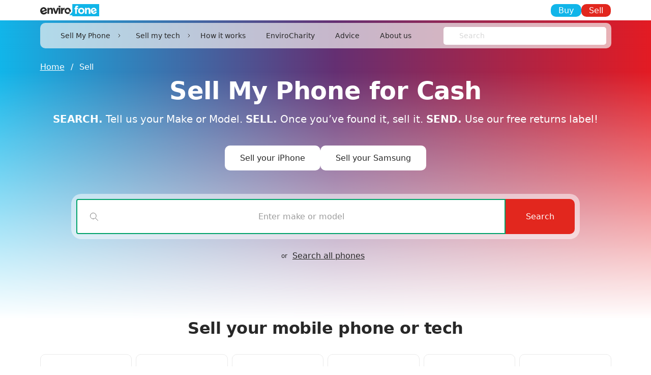

--- FILE ---
content_type: text/html; charset=utf-8
request_url: https://www.envirofone.com/en-gb/sell?source=235709
body_size: 31408
content:
<!DOCTYPE html><html lang="en" class=""><head><meta charSet="utf-8"/><meta name="viewport" content="width=device-width, initial-scale=1"/><link rel="stylesheet" href="/_next/static/css/07238e8e4e401574.css" data-precedence="next"/><link rel="stylesheet" href="/_next/static/css/a28a9a33feb11f1f.css" data-precedence="next"/><link rel="preload" as="script" fetchPriority="low" href="/_next/static/chunks/webpack-55416d4003fda7a7.js"/><script src="/_next/static/chunks/4bd1b696-100b9d70ed4e49c1.js" async=""></script><script src="/_next/static/chunks/1255-f206d8cb7c37a3ff.js" async=""></script><script src="/_next/static/chunks/main-app-43b4b242c17d47ff.js" async=""></script><script src="/_next/static/chunks/app/en-gb/sell/layout-1f3b195c4a4323ce.js" async=""></script><script src="/_next/static/chunks/6189-d33505c5dfbf0944.js" async=""></script><script src="/_next/static/chunks/6477-566f7803f507c392.js" async=""></script><script src="/_next/static/chunks/4639-892a4c8139f69664.js" async=""></script><script src="/_next/static/chunks/7300-8d04d908420ab036.js" async=""></script><script src="/_next/static/chunks/2389-2f2c90e625c31d0f.js" async=""></script><script src="/_next/static/chunks/3153-3d0a0de4a53d5643.js" async=""></script><script src="/_next/static/chunks/770-d67a5a3f36fcb017.js" async=""></script><script src="/_next/static/chunks/5218-8761a35bb1a44f2d.js" async=""></script><script src="/_next/static/chunks/5289-5bfbdb6497cc7c11.js" async=""></script><script src="/_next/static/chunks/app/en-gb/sell/page-8a7522d2e18d3da9.js" async=""></script><script src="/_next/static/chunks/app/layout-aff3e727a9bd8e8a.js" async=""></script><script src="/_next/static/chunks/app/not-found-55578748d7b2975e.js" async=""></script><link rel="preload" href="https://widget.trustpilot.com/bootstrap/v5/tp.widget.bootstrap.min.js" as="script"/><link rel="preload" href="https://www.dwin1.com/21276.js" as="script"/><link rel="preload" href="https://js.stripe.com/v3" as="script"/><link rel="icon" href="https://cdn.envirfone.com/icon/favicon.ico"/><link rel="shortcut icon" href="https://cdn.envirfone.com/icon/favicon.ico"/><link rel="preconnect" href="https://cdn.envirofone.com" crossorigin=""/><script type="application/ld+json">{"@context":"https://schema.org","@graph":[{"@type":"Organization","@id":"https://www.envirofone.com/#organization","name":"Envirofone","url":"https://www.envirofone.com/","logo":"https://cdn.envirofone.com/logo/logo.webp","sameAs":["https://www.facebook.com/Envirofone","https://x.com/EnvirofoneUK","https://www.instagram.com/envirofone/"]},{"@type":"WebSite","@id":"https://www.envirofone.com/#website","url":"https://www.envirofone.com/","name":"Envirofone","publisher":{"@id":"https://www.envirofone.com/#organization"},"potentialAction":{"@type":"SearchAction","target":"https://www.envirofone.com/en-gb/sell/search?query={search_term_string}","query-input":"required name=search_term_string"}},{"@type":"FAQPage","mainEntity":[{"@type":"Question","name":"How do I sell my mobile phone?","acceptedAnswer":{"@type":"Answer","text":"Search for your make and model, select the condition and network, then accept the instant quote. Post your phone using the free tracked service and get paid the same day after inspection."}},{"@type":"Question","name":"Why sell your mobile phone to Envirofone?","acceptedAnswer":{"@type":"Answer","text":"Envirofone offers instant quotes, fair testing, same-day payments, and a free returns option if you decline the offer. Selling also supports reuse and recycling."}},{"@type":"Question","name":"Can I sell my phone in any condition?","acceptedAnswer":{"@type":"Answer","text":"Yes. Envirofone accepts working, faulty, damaged, and locked phones. You can still get a quote and the final offer is confirmed after inspection."}},{"@type":"Question","name":"How much can I sell my old phone for?","acceptedAnswer":{"@type":"Answer","text":"Your quote depends on the make, model, age, storage size, condition, and whether the phone is network locked."}},{"@type":"Question","name":"How do Envirofone test phones?","acceptedAnswer":{"@type":"Answer","text":"Each device is checked on arrival to confirm the condition. If the condition differs from what was submitted, Envirofone will send a revised offer for you to accept or decline."}},{"@type":"Question","name":"Which devices can I sell?","acceptedAnswer":{"@type":"Answer","text":"Envirofone buys popular brands such as Apple, Samsung, Huawei, and Google, plus a wide range of other phones."}}],"@id":"https://www.envirofone.com/en-gb/sell#faq"},{"@type":"HowTo","name":"How to sell your phone","description":"A step-by-step guide to getting an instant quote, sending your phone for free, and receiving fast payment.","step":[{"@type":"HowToStep","name":"Find your phone","text":"Search for your make and model, then choose the correct storage size, condition, and network status to get an instant quote.","position":1},{"@type":"HowToStep","name":"Confirm your details","text":"Review the offer and submit your details so we can prepare your free Envirofone Pack and tracked returns label.","position":2},{"@type":"HowToStep","name":"Post your phone for free","text":"Pack your device securely and send it to us using the free tracked service.","position":3},{"@type":"HowToStep","name":"Get paid fast","text":"We inspect the phone on arrival and issue same-day payment if everything matches the submitted details.","position":4}],"@id":"https://www.envirofone.com/en-gb/sell#how-to"}]}</script><script src="/_next/static/chunks/polyfills-42372ed130431b0a.js" noModule=""></script></head><body class=""><div hidden=""><!--$?--><template id="B:0"></template><!--/$--></div><noscript><iframe src="https://www.googletagmanager.com/ns.html?id=GTM-PKKMWLQK" height="0" width="0" style="display:none;visibility:hidden"></iframe></noscript><noscript><img height="1" width="1" style="display:none" alt="Facebook pixel tracker" src="https://www.facebook.com/tr?id=1350369880112829&amp;ev=PageView&amp;noscript=1"/></noscript><!--$?--><template id="B:1"></template><!--/$--><div class="footer-section"><div class="container"><div class="f-logo"><a class="logo" href="/en-gb"><img alt="Envirofone logo" loading="lazy" width="170" height="35" decoding="async" data-nimg="1" style="color:transparent" src="https://cdn.envirofone.com/images/footer-logo.svg"/></a></div><div class="f-middle"><div class="row"><div class="col"><div class="f-nav-block"><h6>Get in touch</h6><ul class="f-nav"><li class="f-nav-list"><a class="f-nav-item" href="/en-gb/sell/contact">Contact us</a></li><li class="f-nav-list"><a class="f-nav-item" target="_blank" rel="noopener noreferrer" href="https://www.facebook.com/Envirofone">Facebook</a></li><li class="f-nav-list"><a class="f-nav-item" target="_blank" rel="noopener noreferrer" href="https://x.com/EnvirofoneUK">Twitter</a></li><li class="f-nav-list"><a class="f-nav-item" target="_blank" rel="noopener noreferrer" href="https://www.instagram.com/envirofone/">Instagram</a></li><li class="f-nav-list"><a class="f-nav-item" href="/en-gb/sell/our-adverts">Our Adverts</a></li><li class="f-nav-list"><a class="f-nav-item" href="/en-gb/sell/the-history-of-envirofone">Our Story</a></li></ul></div></div><div class="col"><div class="f-nav-block"><h6>About us</h6><ul class="f-nav"><li class="f-nav-list"><a class="f-nav-item" href="/en-gb/sell/about-us">Who are Envirofone?</a></li><li class="f-nav-list"><a class="f-nav-item" target="_blank" rel="noopener noreferrer" href="https://uk.trustpilot.com/review/www.envirofone.com">Envirofone Trustpilot reviews</a></li><li class="f-nav-list"><a class="f-nav-item" href="/en-gb/sell/privacy-policy">Privacy policy</a></li><li class="f-nav-list"><a class="f-nav-item" href="/en-gb/sell/terms-and-conditions">T&amp;Cs</a></li><li class="f-nav-list"><a class="f-nav-item" href="/en-gb/sell/faqs">Support &amp; FAQs</a></li><li class="f-nav-list"><a class="f-nav-item" href="/en-gb/sell/business">Business</a></li></ul></div></div><div class="col"><div class="f-nav-block"><h6>Shop phones &amp; tech</h6><ul class="f-nav"><li class="f-nav-list"><a class="f-nav-item" href="/en-gb/buy/collections/iphones">Refurbished smartphones</a></li><li class="f-nav-list"><a class="f-nav-item" href="/en-gb/buy/collections/iphones">Refurbished iPhones</a></li><li class="f-nav-list"><a class="f-nav-item" href="/en-gb/buy/collections/ipads">Refurbished tablets</a></li><li class="f-nav-list"><a class="f-nav-item" href="/en-gb/buy/collections/macbooks">Refurbished MacBooks</a></li><li class="f-nav-list"><a class="f-nav-item" href="/en-gb/sell/recycle">Mobile phone recycling</a></li></ul></div></div><div class="col"><div class="f-nav-block"><h6>Phone help &amp; advice</h6><ul class="f-nav"><li class="f-nav-list"><a class="f-nav-item" href="/en-gb/buy/advice-centre">Advice centre</a></li><li class="f-nav-list"><a class="f-nav-item" href="/en-gb/buy/refurbished-guide">Guide to buying a refurbished phone</a></li><li class="f-nav-list"><a class="f-nav-item" href="/en-gb/sell/faqs">FAQs</a></li><li class="f-nav-list"><a class="f-nav-item" href="/en-gb/sell/editorial-policy">Editorial policy</a></li><li class="f-nav-list"><a class="f-nav-item" href="/en-gb/buy/klarna">Pay with Klarna</a></li><li class="f-nav-list"><a class="f-nav-item" href="/en-gb/buy/clearpay">Pay with Clearpay</a></li><li class="f-nav-list"><a class="f-nav-item" href="/en-gb/buy/paypal">Pay with PayPal</a></li></ul></div></div><div class="col"><div class="f-nav-block"><h6>Trade in your device</h6><ul class="f-nav"><li class="f-nav-list"><a class="f-nav-item" href="/en-gb/sell/how-it-works">How to sell your device</a></li><li class="f-nav-list"><a class="f-nav-item" href="/en-gb/sell/sell-mobile">Sell your phone</a></li><li class="f-nav-list"><a class="f-nav-item" href="/en-gb">Sell your tech</a></li><li class="f-nav-list"><a class="f-nav-item" href="/en-gb/sell/charity">Envirocharity - How it Works</a></li><li class="f-nav-list"><a class="f-nav-item" href="/en-gb/buy/what-customers-say">Reviews</a></li><li class="f-nav-list"><a class="f-nav-item" href="/en-gb/sell/retro">Retro</a></li><li class="f-nav-list"><a class="f-nav-item" href="/en-gb/sell/global-ewaste-index">Global E-Waste Index</a></li></ul></div></div></div></div><div class="f-copyright"><p>© Copyright 2025. James Johnson Green Ltd, All rights reserved.<!-- --> <!-- -->Company Reg Number: 10452936. VAT Reg: GB494285158. Policies:<!-- --> <a href="/en-gb/modern-slavery-statement">Modern Slavery Statement</a> | <a href="/html-sitemap/sitemap_4632605.html">HTML Sitemap</a></p><div class="f-social"><a class="f-social-link" target="_blank" rel="noopener noreferrer nofollow" href="https://www.facebook.com/Envirofone"><svg xmlns="http://www.w3.org/2000/svg" width="20" height="20" viewBox="0 0 24 24" fill="none" aria-hidden="true"><path d="M22 12.07C22 6.495 17.523 2 12 2S2 6.495 2 12.07c0 5.018 3.657 9.184 8.438 9.88v-6.993H7.898v-2.887h2.54V9.845c0-2.506 1.492-3.89 3.777-3.89 1.094 0 2.238.196 2.238.196v2.47h-1.26c-1.242 0-1.63.773-1.63 1.566v1.882h2.773l-.443 2.887h-2.33V21.95C18.343 21.254 22 17.088 22 12.07Z" fill="currentColor"></path></svg><span class="sr-only">Facebook</span></a><a class="f-social-link" target="_blank" rel="noopener noreferrer nofollow" href="https://x.com/EnvirofoneUK"><svg xmlns="http://www.w3.org/2000/svg" width="20" height="20" viewBox="0 0 24 24" fill="none" aria-hidden="true"><path d="M20.998 3h-2.8l-4.85 5.665L8.65 3H3.002l7.487 9.63L3 21h2.8l5.106-5.96L15.35 21h5.648l-7.622-9.79L20.998 3Zm-2.292 15.54h-1.538l-9.01-11.57h1.538l9.01 11.57Z" fill="currentColor"></path></svg><span class="sr-only">X (Twitter)</span></a><a class="f-social-link" target="_blank" rel="noopener noreferrer nofollow" href="https://www.instagram.com/envirofone/"><svg xmlns="http://www.w3.org/2000/svg" width="20" height="20" viewBox="0 0 24 24" fill="none" aria-hidden="true"><path d="M12 7.353c-2.556 0-4.647 2.09-4.647 4.647 0 2.556 2.09 4.647 4.647 4.647 2.556 0 4.647-2.09 4.647-4.647 0-2.556-2.09-4.647-4.647-4.647Zm0 7.648a3.002 3.002 0 1 1 0-6.004 3.002 3.002 0 0 1 0 6.004Z" fill="currentColor"></path><path d="M16.996 2H7.004A5.006 5.006 0 0 0 2 7.004v9.992A5.006 5.006 0 0 0 7.004 22h9.992A5.006 5.006 0 0 0 22 16.996V7.004A5.006 5.006 0 0 0 16.996 2ZM20.346 16.996a3.35 3.35 0 0 1-3.35 3.35H7.004a3.35 3.35 0 0 1-3.35-3.35V7.004a3.35 3.35 0 0 1 3.35-3.35h9.992a3.35 3.35 0 0 1 3.35 3.35v9.992Z" fill="currentColor"></path><path d="M18.307 6.329a1.2 1.2 0 1 1-2.4 0 1.2 1.2 0 0 1 2.4 0Z" fill="currentColor"></path></svg><span class="sr-only">Instagram</span></a><a class="f-social-link" target="_blank" rel="noopener noreferrer nofollow" href="https://www.youtube.com/user/envirofoneuk"><svg xmlns="http://www.w3.org/2000/svg" width="20" height="20" viewBox="0 0 24 24" fill="none" aria-hidden="true"><path d="M22.54 7.01c-.22-.82-.86-1.46-1.68-1.68C19.32 5 12 5 12 5s-7.32 0-8.86.33c-.82.22-1.46.86-1.68 1.68C1 8.55 1 12 1 12s0 3.45.46 4.99c.22.82.86 1.46 1.68 1.68C4.68 19 12 19 12 19s7.32 0 8.86-.33c.82-.22 1.46-.86 1.68-1.68C23 15.45 23 12 23 12s0-3.45-.46-4.99Z" fill="currentColor"></path><path d="M9.75 15.02v-6.04L15.5 12l-5.75 3.02Z" fill="currentColor"></path></svg><span class="sr-only">YouTube</span></a></div></div></div></div><!--$?--><template id="B:2"></template><!--/$--><script>requestAnimationFrame(function(){$RT=performance.now()});</script><script src="/_next/static/chunks/webpack-55416d4003fda7a7.js" id="_R_" async=""></script><div hidden id="S:1"><header class="header main-header small-header"><div class="container"><div class="row align-items-center"><div class="col"><div class="h-logo"><a class="logo" href="/en-gb"><img alt="Envirofone logo" loading="lazy" width="193" height="40" decoding="async" data-nimg="1" style="color:transparent" src="https://cdn.envirofone.com/logo/logo.webp"/></a></div></div><div class="col d-none d-md-block"><div class="h-trust"><div class="trustpilot-widget" data-locale="en-GB" data-template-id="5419b732fbfb950b10de65e5" data-businessunit-id="4bdedfcf000064000506c911" data-style-height="24px" data-style-width="100%" data-token="22409919-bf52-4a91-9287-9ccba4863403" style="min-height:24px"><a target="_blank" rel="noopener noreferrer" href="https://uk.trustpilot.com/review/www.envirofone.com">Trustpilot</a></div></div></div><div class="col"><div class="h-right"><a class="btn btn-info" href="/en-gb/buy">Buy</a><a class="btn btn-primary" href="/en-gb/sell">Sell</a></div></div></div></div></header><div class="header-navbar"><div class="container"><div class="header-navbar-inner"><div class="header-left"><div class="header-logo"><a class="logo" href="/en-gb"><img alt="Envirofone logo" loading="lazy" width="116" height="24" decoding="async" data-nimg="1" style="color:transparent" src="https://cdn.envirofone.com/logo/logo.webp"/></a></div><div class="h-nav"><nav class="navbar navbar-expand-md navbar-light"><button aria-controls="basic-navbar-nav" type="button" aria-label="Toggle navigation" class="navbar-toggler collapsed"><span class="navbar-toggler-item"></span><span class="navbar-toggler-item"></span><span class="navbar-toggler-item"></span></button><div class="navbar-collapse collapse" id="basic-navbar-nav"><button type="button" class="navbar-close d-md-none" aria-label="Close navigation menu"><span aria-hidden="true">×</span></button><div class="navbar-nav"><div class="mega-menu-dropdown nav-item dropdown"><a id="sell-my-phone-dropdown" aria-expanded="false" role="button" class="dropdown-toggle nav-link" tabindex="0" href="#">Sell My Phone</a></div><div class="mega-menu-dropdown nav-item dropdown"><a id="sell-my-tech-dropdown" aria-expanded="false" role="button" class="dropdown-toggle nav-link" tabindex="0" href="#">Sell my tech</a></div><a class="nav-link" href="/en-gb/sell/how-it-works">How it works</a><a class="nav-link" href="/en-gb/sell/charity">EnviroCharity</a><a class="nav-link" href="/en-gb/buy/advice-centre">Advice</a><a class="nav-link" href="/en-gb/sell/about-us">About us</a></div><div class="mo-btn"><a type="button" class="btn btn-info" href="/en-gb/buy">Buy</a><a type="button" class="btn btn-primary" href="/en-gb/sell">Sell</a></div></div></nav></div></div><div class="header-right"><div class="h-search"><div class="form-group mb-0"><a type="button" class="btn" href="/en-gb/sell/search"><svg width="20" height="20" class="" viewBox="0 0 20 20" fill="none" xmlns="http://www.w3.org/2000/svg"><path d="M12.5 12.5L17.5 17.5M8.33333 14.1667C5.11167 14.1667 2.5 11.555 2.5 8.33333C2.5 5.11167 5.11167 2.5 8.33333 2.5C11.555 2.5 14.1667 5.11167 14.1667 8.33333C14.1667 11.555 11.555 14.1667 8.33333 14.1667Z" stroke="#282828" stroke-linecap="round" stroke-linejoin="round"></path></svg></a><style data-emotion="css 1rooh3c-container">.css-1rooh3c-container{position:relative;box-sizing:border-box;-webkit-flex:1;-ms-flex:1;flex:1;width:100%;}</style><div class="header-search-select css-1rooh3c-container"><style data-emotion="css 7pg0cj-a11yText">.css-7pg0cj-a11yText{z-index:9999;border:0;clip:rect(1px, 1px, 1px, 1px);height:1px;width:1px;position:absolute;overflow:hidden;padding:0;white-space:nowrap;}</style><span id="react-select-_R_16iltiv5ttb_-live-region" class="css-7pg0cj-a11yText"></span><span aria-live="polite" aria-atomic="false" aria-relevant="additions text" role="log" class="css-7pg0cj-a11yText"></span><style data-emotion="css 1hob1jm-control">.css-1hob1jm-control{-webkit-align-items:center;-webkit-box-align:center;-ms-flex-align:center;align-items:center;cursor:default;display:-webkit-box;display:-webkit-flex;display:-ms-flexbox;display:flex;-webkit-box-flex-wrap:wrap;-webkit-flex-wrap:wrap;-ms-flex-wrap:wrap;flex-wrap:wrap;-webkit-box-pack:justify;-webkit-justify-content:space-between;justify-content:space-between;min-height:35px;outline:0!important;position:relative;-webkit-transition:all 100ms;transition:all 100ms;background-color:#ffffff;border-color:transparent;border-radius:5px;border-style:none;border-width:0px;box-shadow:none;box-sizing:border-box;}.css-1hob1jm-control:hover{border-color:transparent;}</style><div class="search-select__control css-1hob1jm-control"><style data-emotion="css 1yf51xc">.css-1yf51xc{-webkit-align-items:center;-webkit-box-align:center;-ms-flex-align:center;align-items:center;display:grid;-webkit-flex:1;-ms-flex:1;flex:1;-webkit-box-flex-wrap:wrap;-webkit-flex-wrap:wrap;-ms-flex-wrap:wrap;flex-wrap:wrap;-webkit-overflow-scrolling:touch;position:relative;overflow:hidden;padding:6px 6px 6px 31px;box-sizing:border-box;}</style><div class="search-select__value-container css-1yf51xc"><style data-emotion="css 1n7lhjx-placeholder">.css-1n7lhjx-placeholder{grid-area:1/1/2/3;color:#d7d7d7;margin-left:2px;margin-right:2px;box-sizing:border-box;font-size:14px;line-height:1;font-weight:300;}</style><div class="search-select__placeholder css-1n7lhjx-placeholder" id="react-select-_R_16iltiv5ttb_-placeholder">Search</div><style data-emotion="css 1rzt2vy">.css-1rzt2vy{visibility:visible;-webkit-flex:1 1 auto;-ms-flex:1 1 auto;flex:1 1 auto;display:inline-grid;grid-area:1/1/2/3;grid-template-columns:0 min-content;margin:0;padding-bottom:2px;padding-top:2px;color:#212529;box-sizing:border-box;padding:0;font-size:14px;line-height:1;font-weight:300;}.css-1rzt2vy:after{content:attr(data-value) " ";visibility:hidden;white-space:pre;grid-area:1/2;font:inherit;min-width:2px;border:0;margin:0;outline:0;padding:0;}</style><div class="search-select__input-container css-1rzt2vy" data-value=""><input class="search-select__input" style="label:input;color:inherit;background:0;opacity:1;width:100%;grid-area:1 / 2;font:inherit;min-width:2px;border:0;margin:0;outline:0;padding:0" autoCapitalize="none" autoComplete="off" autoCorrect="off" id="react-select-_R_16iltiv5ttb_-input" spellCheck="false" tabindex="0" type="text" aria-autocomplete="list" aria-expanded="false" aria-haspopup="true" role="combobox" aria-activedescendant="" aria-describedby="react-select-_R_16iltiv5ttb_-placeholder" value=""/></div></div><style data-emotion="css 1hyfx7x">.css-1hyfx7x{display:none;}</style><div class="search-select__indicators css-1hyfx7x"><style data-emotion="css 1u9des2-indicatorSeparator">.css-1u9des2-indicatorSeparator{-webkit-align-self:stretch;-ms-flex-item-align:stretch;align-self:stretch;width:1px;background-color:hsl(0, 0%, 80%);margin-bottom:8px;margin-top:8px;box-sizing:border-box;}</style><span class="search-select__indicator-separator css-1u9des2-indicatorSeparator"></span><style data-emotion="css 1xc3v61-indicatorContainer">.css-1xc3v61-indicatorContainer{display:-webkit-box;display:-webkit-flex;display:-ms-flexbox;display:flex;-webkit-transition:color 150ms;transition:color 150ms;color:hsl(0, 0%, 80%);padding:8px;box-sizing:border-box;}.css-1xc3v61-indicatorContainer:hover{color:hsl(0, 0%, 60%);}</style><div class="search-select__indicator search-select__dropdown-indicator css-1xc3v61-indicatorContainer" aria-hidden="true"><style data-emotion="css 8mmkcg">.css-8mmkcg{display:inline-block;fill:currentColor;line-height:1;stroke:currentColor;stroke-width:0;}</style><svg height="20" width="20" viewBox="0 0 20 20" aria-hidden="true" focusable="false" class="css-8mmkcg"><path d="M4.516 7.548c0.436-0.446 1.043-0.481 1.576 0l3.908 3.747 3.908-3.747c0.533-0.481 1.141-0.446 1.574 0 0.436 0.445 0.408 1.197 0 1.615-0.406 0.418-4.695 4.502-4.695 4.502-0.217 0.223-0.502 0.335-0.787 0.335s-0.57-0.112-0.789-0.335c0 0-4.287-4.084-4.695-4.502s-0.436-1.17 0-1.615z"></path></svg></div></div></div></div></div></div></div></div></div></div><div class="app-content"><nav class="breadcrumb-section" aria-label="Breadcrumb"><div class="container"><ol class="breadcrumb"><li class="breadcrumb-item"><a href="https://www.envirofone.com/en-gb">Home</a></li><li class="breadcrumb-item active" aria-current="page">Sell</li></ol></div></nav><script>(self.__next_s=self.__next_s||[]).push([0,{"type":"application/ld+json","children":"{\"@context\":\"https://schema.org\",\"@type\":\"BreadcrumbList\",\"itemListElement\":[{\"@type\":\"ListItem\",\"position\":1,\"name\":\"Home\",\"item\":\"https://www.envirofone.com/en-gb\"},{\"@type\":\"ListItem\",\"position\":2,\"name\":\"Sell\",\"item\":\"https://www.envirofone.com/en-gb/sell\"}]}","id":"breadcrumb-json-ld"}])</script><div class="subpage-hero-section sell-subpage-hero gradient-primary"><div class="container"><div class="hero-content"><h1>Sell My Phone for Cash</h1><p class="hero-sub-title"><span>SEARCH.</span> Tell us your Make or Model. <span>SELL.</span> Once you’ve found it, sell it. <span>SEND.</span> Use our free returns label!</p><h6 class="d-md-none">SEARCH. SELL. SEND.</h6><div class="hero-btn"><a class="btn btn-white" href="/en-gb/sell/iphones/search?type=mobiles">Sell your iPhone</a><a class="btn btn-white" href="/en-gb/sell/samsung/search?type=mobiles">Sell your Samsung</a></div><div class="hero-form"><div class="hero-search"><div class="form-group mb-0"><button type="button" class="btn btn-icon" disabled=""><svg width="20" height="20" class="" viewBox="0 0 20 20" fill="none" xmlns="http://www.w3.org/2000/svg"><path d="M12.5 12.5L17.5 17.5M8.33333 14.1667C5.11167 14.1667 2.5 11.555 2.5 8.33333C2.5 5.11167 5.11167 2.5 8.33333 2.5C11.555 2.5 14.1667 5.11167 14.1667 8.33333C14.1667 11.555 11.555 14.1667 8.33333 14.1667Z" stroke="#282828" stroke-linecap="round" stroke-linejoin="round"></path></svg></button><style data-emotion="css 1rooh3c-container">.css-1rooh3c-container{position:relative;box-sizing:border-box;-webkit-flex:1;-ms-flex:1;flex:1;width:100%;}</style><div class="flex-grow-1 css-1rooh3c-container"><style data-emotion="css 7pg0cj-a11yText">.css-7pg0cj-a11yText{z-index:9999;border:0;clip:rect(1px, 1px, 1px, 1px);height:1px;width:1px;position:absolute;overflow:hidden;padding:0;white-space:nowrap;}</style><span id="react-select-_R_jaqltiv5ttb_-live-region" class="css-7pg0cj-a11yText"></span><span aria-live="polite" aria-atomic="false" aria-relevant="additions text" role="log" class="css-7pg0cj-a11yText"></span><style data-emotion="css pbg0kz-control">.css-pbg0kz-control{-webkit-align-items:center;-webkit-box-align:center;-ms-flex-align:center;align-items:center;cursor:default;display:-webkit-box;display:-webkit-flex;display:-ms-flexbox;display:flex;-webkit-box-flex-wrap:wrap;-webkit-flex-wrap:wrap;-ms-flex-wrap:wrap;flex-wrap:wrap;-webkit-box-pack:justify;-webkit-justify-content:space-between;justify-content:space-between;min-height:64px;outline:0!important;position:relative;-webkit-transition:all 100ms;transition:all 100ms;background-color:#ffffff;border-color:#e2271e;border-radius:10px 0 0 10px;border-style:solid;border-width:2px;box-shadow:none;box-sizing:border-box;}.css-pbg0kz-control:hover{border-color:#e2271e;}</style><div class="search-select__control css-pbg0kz-control"><style data-emotion="css jyvgji">.css-jyvgji{-webkit-align-items:center;-webkit-box-align:center;-ms-flex-align:center;align-items:center;display:grid;-webkit-flex:1;-ms-flex:1;flex:1;-webkit-box-flex-wrap:wrap;-webkit-flex-wrap:wrap;-ms-flex-wrap:wrap;flex-wrap:wrap;-webkit-overflow-scrolling:touch;position:relative;overflow:hidden;padding:23px 24px 23px 65px;box-sizing:border-box;}</style><div class="search-select__value-container css-jyvgji"><style data-emotion="css mtx01i-placeholder">.css-mtx01i-placeholder{grid-area:1/1/2/3;color:#9b9b9b;margin-left:2px;margin-right:2px;box-sizing:border-box;font-size:16px;line-height:1;font-weight:300;}</style><div class="search-select__placeholder css-mtx01i-placeholder" id="react-select-_R_jaqltiv5ttb_-placeholder">Enter make or model</div><style data-emotion="css m1lkud">.css-m1lkud{visibility:visible;-webkit-flex:1 1 auto;-ms-flex:1 1 auto;flex:1 1 auto;display:inline-grid;grid-area:1/1/2/3;grid-template-columns:0 min-content;margin:0;padding-bottom:2px;padding-top:2px;color:#212529;box-sizing:border-box;padding:0;font-size:16px;line-height:1;font-weight:300;}.css-m1lkud:after{content:attr(data-value) " ";visibility:hidden;white-space:pre;grid-area:1/2;font:inherit;min-width:2px;border:0;margin:0;outline:0;padding:0;}</style><div class="search-select__input-container css-m1lkud" data-value=""><input class="search-select__input" style="label:input;color:inherit;background:0;opacity:1;width:100%;grid-area:1 / 2;font:inherit;min-width:2px;border:0;margin:0;outline:0;padding:0" autoCapitalize="none" autoComplete="off" autoCorrect="off" id="react-select-_R_jaqltiv5ttb_-input" spellCheck="false" tabindex="0" type="text" aria-autocomplete="list" aria-expanded="false" aria-haspopup="true" role="combobox" aria-activedescendant="" aria-describedby="react-select-_R_jaqltiv5ttb_-placeholder" value=""/></div></div><style data-emotion="css 1hyfx7x">.css-1hyfx7x{display:none;}</style><div class="search-select__indicators css-1hyfx7x"><style data-emotion="css 1u9des2-indicatorSeparator">.css-1u9des2-indicatorSeparator{-webkit-align-self:stretch;-ms-flex-item-align:stretch;align-self:stretch;width:1px;background-color:hsl(0, 0%, 80%);margin-bottom:8px;margin-top:8px;box-sizing:border-box;}</style><span class="search-select__indicator-separator css-1u9des2-indicatorSeparator"></span><style data-emotion="css 1xc3v61-indicatorContainer">.css-1xc3v61-indicatorContainer{display:-webkit-box;display:-webkit-flex;display:-ms-flexbox;display:flex;-webkit-transition:color 150ms;transition:color 150ms;color:hsl(0, 0%, 80%);padding:8px;box-sizing:border-box;}.css-1xc3v61-indicatorContainer:hover{color:hsl(0, 0%, 60%);}</style><div class="search-select__indicator search-select__dropdown-indicator css-1xc3v61-indicatorContainer" aria-hidden="true"><style data-emotion="css 8mmkcg">.css-8mmkcg{display:inline-block;fill:currentColor;line-height:1;stroke:currentColor;stroke-width:0;}</style><svg height="20" width="20" viewBox="0 0 20 20" aria-hidden="true" focusable="false" class="css-8mmkcg"><path d="M4.516 7.548c0.436-0.446 1.043-0.481 1.576 0l3.908 3.747 3.908-3.747c0.533-0.481 1.141-0.446 1.574 0 0.436 0.445 0.408 1.197 0 1.615-0.406 0.418-4.695 4.502-4.695 4.502-0.217 0.223-0.502 0.335-0.787 0.335s-0.57-0.112-0.789-0.335c0 0-4.287-4.084-4.695-4.502s-0.436-1.17 0-1.615z"></path></svg></div></div></div></div><a class="btn btn-search" href="/en-gb/sell/search">Search</a></div></div><div class="search-all"><p>or</p><a class="btn btn-transparent" href="/en-gb/sell/search">Search all phones</a></div></div></div></div></div><div class="range-section sell-range-section section-pb"><div class="container"><h2 class="text-center section-title">Sell your mobile phone or tech</h2><div class="row g-2"><div class="col"><a class="tech-block" href="/en-gb/sell/phones/search"><div class="tech-block__img"><img alt="Refurbished Phones illustration" loading="lazy" width="93" height="124" decoding="async" data-nimg="1" style="color:transparent" src="https://cdn.envirofone.com/images/tech-img-01.webp"/></div><div class="tech-block__title"><h6>Phones</h6></div></a></div><div class="col"><a class="tech-block" href="/en-gb/sell/tablets/search"><div class="tech-block__img"><img alt="Refurbished Tablets illustration" loading="lazy" width="93" height="124" decoding="async" data-nimg="1" style="color:transparent" src="https://cdn.envirofone.com/images/tech-img-02.webp"/></div><div class="tech-block__title"><h6>Tablets</h6></div></a></div><div class="col"><a class="tech-block" href="/en-gb/sell/wearables/search"><div class="tech-block__img"><img alt="Refurbished Wearables illustration" loading="lazy" width="93" height="124" decoding="async" data-nimg="1" style="color:transparent" src="https://cdn.envirofone.com/images/tech-img-03.webp"/></div><div class="tech-block__title"><h6>Wearables</h6></div></a></div><div class="col"><a class="tech-block" href="/en-gb/sell/tech/search"><div class="tech-block__img"><img alt="Refurbished Tech illustration" loading="lazy" width="93" height="124" decoding="async" data-nimg="1" style="color:transparent" src="https://cdn.envirofone.com/images/tech-img-04.webp"/></div><div class="tech-block__title"><h6>Tech</h6></div></a></div><div class="col"><a class="tech-block" href="/en-gb/sell/consoles/search"><div class="tech-block__img"><img alt="Refurbished Consoles illustration" loading="lazy" width="93" height="124" decoding="async" data-nimg="1" style="color:transparent" src="https://cdn.envirofone.com/images/tech-img-05.webp"/></div><div class="tech-block__title"><h6>Consoles</h6></div></a></div><div class="col"><a class="tech-block" href="/en-gb/sell/macbooks/search"><div class="tech-block__img"><img alt="Refurbished Macbooks illustration" loading="lazy" width="93" height="124" decoding="async" data-nimg="1" style="color:transparent" src="https://cdn.envirofone.com/images/tech-img-07.webp"/></div><div class="tech-block__title"><h6>Macbooks</h6></div></a></div></div></div></div><div class="popular-device-slider popular-device-slider--stable section-pb slider-arrow-style-1"><div class="container"><h2 class="text-center section-title">Most Popular Devices</h2></div></div><div class="service-section gradient-primary"><div class="container"><div class="row gy-4 gy-lg-0"><div class="col-md-6 col-lg-3"><div class="service-block"><div class="service-block__icon"><svg width="55" height="60" class="" viewBox="0 0 55 60" fill="none" xmlns="http://www.w3.org/2000/svg"><g clip-path="url(#clip0_509_1444)"><path d="M22.5853 52.4851C25.0237 52.5519 27.3858 51.6353 29.141 49.9429C33.235 45.8477 32.2836 38.234 27.0203 32.9691C21.7569 27.7042 14.1443 26.7537 10.0516 30.8477C5.95879 34.9417 6.91021 42.5554 12.1735 47.8203C14.9013 50.6766 18.639 52.3503 22.5853 52.4851ZM11.4658 32.2624C12.8484 30.9379 14.7068 30.2253 16.6202 30.2851C20.0345 30.4328 23.2579 31.9037 25.6072 34.3861C30.089 38.8704 31.0427 45.2159 27.728 48.5317C24.4132 51.8475 18.0719 50.8922 13.5866 46.4079C9.10131 41.9236 8.1534 35.5769 11.4658 32.2624Z" fill="white"></path><path d="M5.80902 54.1853C9.29017 57.7894 14.0508 59.8769 19.0587 59.9964C22.5504 60.0726 25.9284 58.7446 28.4324 56.3091L31.9674 52.773C34.783 49.8569 36.1164 45.8168 35.588 41.7979C35.0713 37.3687 33.043 33.2524 29.8466 30.1429C26.7381 26.9455 22.623 24.9179 18.1952 24.3998C14.1774 23.8712 10.1373 25.2039 7.22328 28.0203L3.68706 31.5552C-1.96409 37.2057 -1.01266 47.3616 5.8102 54.1853H5.80902ZM16.5852 26.3173C17.0563 26.3173 17.5261 26.3408 17.9936 26.3888C21.9634 26.86 25.6507 28.6837 28.4335 31.5552C31.3031 34.3389 33.1274 38.025 33.5984 41.9948C34.0613 45.416 32.9411 48.863 30.5543 51.3572C28.0609 53.7446 24.6161 54.8663 21.1959 54.4022C17.2273 53.9298 13.5411 52.1049 10.7583 49.2357C7.88881 46.4521 6.06563 42.7648 5.59343 38.795C5.12943 35.3738 6.25076 31.9268 8.63753 29.4326C10.7607 27.3687 13.6255 26.2458 16.5852 26.3173ZM3.78666 34.6131C3.51248 36.0571 3.45038 37.5327 3.59918 38.9943C4.11708 43.4235 6.1453 47.5398 9.34055 50.6504C12.4503 53.8466 16.5641 55.8754 20.9932 56.3935C21.5392 56.4474 22.0782 56.4744 22.609 56.4744C23.5299 56.4744 24.4497 56.3888 25.3543 56.2177C20.3066 59.4971 12.6307 58.1844 7.21976 52.7718C1.80881 47.3593 0.495326 39.6624 3.78666 34.6143V34.6131Z" fill="white"></path><path d="M8.97207 4.26519C6.43298 3.65104 4.24891 4.09993 2.81943 5.52985C1.38994 6.95976 0.941178 9.14447 1.55515 11.6843C2.26755 14.2898 3.67126 16.6538 5.6163 18.528C8.43074 21.3444 11.7631 22.8669 14.5529 22.8658C16.0574 22.9208 17.5209 22.3653 18.6105 21.3257C21.4683 18.4647 20.2404 12.7568 15.8113 8.32872C13.9401 6.38193 11.5768 4.97781 8.97207 4.26637V4.26519ZM17.1975 19.911C15.1974 21.9058 10.5457 20.6283 7.03055 17.111C5.34446 15.4982 4.12471 13.4588 3.50019 11.2096C3.05494 9.37302 3.3174 7.85755 4.23368 6.93983C4.94608 6.28699 5.89165 5.94944 6.85596 6.00101C7.41135 6.0057 7.9644 6.0772 8.50221 6.21198C10.7507 6.83669 12.7883 8.0568 14.4018 9.74457C17.9122 13.2561 19.1929 17.9138 17.1963 19.911H17.1975Z" fill="white"></path><path d="M53.0952 8.88901L50.0956 5.88854C46.5266 2.31611 39.3569 3.90073 33.7726 9.48676C31.3038 11.8602 29.524 14.8583 28.6194 18.1612C27.8543 21.3292 28.405 24.0461 30.1707 25.8135H30.1754L33.175 28.814C34.5248 30.0997 36.3386 30.7854 38.2016 30.7139C41.7109 30.7139 45.9279 28.78 49.5004 25.2134C55.0789 19.6274 56.6619 12.4568 53.0952 8.88901ZM30.5633 18.6312C31.3823 15.6858 32.9793 13.0158 35.1868 10.9014C38.3083 7.77907 42.1315 6.01161 45.1159 6.01161C46.4294 5.94597 47.7136 6.41011 48.6802 7.30087C49.9316 8.55614 50.2948 10.6014 49.6996 13.0662C48.8829 16.0116 47.2871 18.6827 45.0807 20.7971C40.4466 25.4314 34.2682 27.0805 31.5826 24.3977C30.3313 23.1448 29.968 21.096 30.5633 18.6312ZM34.956 27.7041C35.0357 27.7041 35.1154 27.7134 35.1974 27.7134C38.7078 27.7134 42.9248 25.7795 46.4962 22.2071C48.9638 19.8337 50.7436 16.8367 51.6482 13.5339C51.8813 12.5869 51.988 11.6129 51.9657 10.6389C54.2189 13.4718 52.5351 19.3403 48.0838 23.7976C43.6466 28.2385 37.7997 29.9298 34.956 27.7041Z" fill="white"></path><path d="M24.2885 0C23.7367 0 23.2891 0.447726 23.2891 0.999766V4.00023C23.2891 4.55227 23.7367 5 24.2885 5C24.8404 5 25.288 4.55227 25.288 4.00023V0.999766C25.288 0.447726 24.8404 0 24.2885 0Z" fill="white"></path><path d="M23.2891 11.0022C23.2891 11.5542 23.7367 12.002 24.2885 12.002C24.8404 12.002 25.288 11.5542 25.288 11.0022V8.00172C25.288 7.44968 24.8404 7.00195 24.2885 7.00195C23.7367 7.00195 23.2891 7.44968 23.2891 8.00172V11.0022Z" fill="white"></path><path d="M26.2885 7.00051H29.2881C29.84 7.00051 30.2876 6.55278 30.2876 6.00074C30.2876 5.4487 29.84 5.00098 29.2881 5.00098H26.2885C25.7367 5.00098 25.2891 5.4487 25.2891 6.00074C25.2891 6.55278 25.7367 7.00051 26.2885 7.00051Z" fill="white"></path><path d="M22.2901 5.00098H19.2905C18.7386 5.00098 18.291 5.4487 18.291 6.00074C18.291 6.55278 18.7386 7.00051 19.2905 7.00051H22.2901C22.8419 7.00051 23.2895 6.55278 23.2895 6.00074C23.2895 5.4487 22.8419 5.00098 22.2901 5.00098Z" fill="white"></path><path d="M47.6867 36.2986C47.2965 35.9083 46.6638 35.9083 46.2725 36.2986L44.2723 38.2993C44.0122 38.5501 43.9079 38.9228 43.9993 39.2721C44.0907 39.6214 44.3637 39.8945 44.7129 39.9859C45.0621 40.0773 45.4347 39.973 45.6854 39.7128L47.6855 37.7121C48.0757 37.3218 48.0757 36.6889 47.6855 36.2974L47.6867 36.2986Z" fill="white"></path><path d="M41.2744 41.2997L39.2743 43.3004C39.0142 43.5513 38.9099 43.924 39.0013 44.2733C39.0927 44.6225 39.3657 44.8956 39.7149 44.987C40.064 45.0785 40.4366 44.9741 40.6874 44.7139L42.6875 42.7132C43.066 42.3206 43.0613 41.6971 42.6758 41.3115C42.2903 40.9259 41.6669 40.92 41.2744 41.2997Z" fill="white"></path><path d="M45.6883 41.3003C45.2958 40.9217 44.6725 40.9264 44.287 41.312C43.9015 41.6976 43.8956 42.3211 44.2752 42.7138L46.2753 44.7145C46.6679 45.0931 47.2912 45.0884 47.6767 44.7028C48.0622 44.3171 48.0681 43.6936 47.6884 43.301L45.6883 41.3003Z" fill="white"></path><path d="M42.6884 38.299L40.6883 36.2983C40.2958 35.9197 39.6724 35.9244 39.287 36.31C38.9015 36.6956 38.8956 37.3192 39.2752 37.7118L41.2753 39.7125C41.6679 40.0911 42.2912 40.0864 42.6767 39.7008C43.0622 39.3152 43.0681 38.6917 42.6884 38.299Z" fill="white"></path><path d="M15.5374 42.9066C15.7753 43.0249 16.0495 43.0449 16.3014 42.9605C16.5533 42.8761 16.7607 42.6956 16.8791 42.4588L20.8781 34.4572C21.1253 33.9626 20.925 33.3613 20.4305 33.1152C19.936 32.8691 19.335 33.0683 19.0889 33.5629L15.0899 41.5646C14.9715 41.8025 14.9516 42.0767 15.036 42.3287C15.1203 42.5807 15.3008 42.7882 15.5374 42.9066Z" fill="white"></path><path d="M19.5374 45.9071C19.7753 46.0255 20.0495 46.0454 20.3014 45.961C20.5533 45.8766 20.7607 45.6961 20.8791 45.4594L22.8792 41.4592C23.1264 40.9645 22.926 40.3633 22.4316 40.1171C21.9371 39.871 21.336 40.0703 21.09 40.5649L19.0899 44.5651C18.9715 44.803 18.9516 45.0773 19.036 45.3293C19.1203 45.5813 19.3008 45.7887 19.5374 45.9071Z" fill="white"></path></g><path d="M44.3715 9.2202C41.9012 8.56991 37.9733 10.8131 35.3014 14.0892L35.2662 14.1323C32.4017 17.6421 32.3108 20.5573 34.862 21.2257C36.3983 21.6303 38.2071 21.1202 40.0773 19.9959L40.043 17.9875C38.6979 18.6466 37.8297 18.8366 37.0211 18.6182C35.953 18.3263 35.6852 17.5219 36.652 15.9835L42.56 17.5351C42.8202 17.2398 43.1216 16.8943 43.3837 16.5733L43.4189 16.5302C46.0759 13.2834 47.2056 9.96576 44.3715 9.2202ZM38.2961 13.899C39.6226 12.4512 41.3954 11.5257 42.4133 11.7929C43.4312 12.0601 43.3325 13.4269 42.2468 14.9363L38.2961 13.899Z" fill="white"></path><defs><clipPath id="clip0_509_1444"><rect width="55" height="60" fill="white"></rect></clipPath></defs></svg></div><div class="service-block__desc"><h6>Get 7% More With EnviroCash</h6><p>Our new payment method gives you 7% more for your old device to spend on our Shop.</p><div class="service-btn"><a class="btn btn-white" href="/en-gb/sell/charity">Find out more</a></div></div></div></div><div class="col-md-6 col-lg-3"><div class="service-block"><div class="service-block__icon"><svg width="60" height="60" class="" viewBox="0 0 60 60" fill="none" xmlns="http://www.w3.org/2000/svg"><g clip-path="url(#clip0_509_1463)"><path d="M12.1992 48.5156H14.0742C14.3229 48.5156 14.5613 48.4169 14.7371 48.241C14.9129 48.0652 15.0117 47.8268 15.0117 47.5781C15.0117 47.3295 14.9129 47.091 14.7371 46.9152C14.5613 46.7394 14.3229 46.6406 14.0742 46.6406H12.1992C11.9506 46.6406 11.7121 46.7394 11.5363 46.9152C11.3605 47.091 11.2617 47.3295 11.2617 47.5781C11.2617 47.8268 11.3605 48.0652 11.5363 48.241C11.7121 48.4169 11.9506 48.5156 12.1992 48.5156Z" fill="white"></path><path d="M0.57907 18.9129L12.6064 23.8901L10.0035 27.5587C9.92036 27.6759 9.86527 27.8106 9.84249 27.9525C9.81972 28.0944 9.82987 28.2397 9.87217 28.377C9.91447 28.5144 9.98777 28.6402 10.0864 28.7447C10.1851 28.8492 10.3064 28.9296 10.4411 28.9798L24.9854 34.394C25.1272 34.4468 25.2797 34.4644 25.4298 34.4455C25.5799 34.4266 25.7232 34.3716 25.8474 34.2852C25.9717 34.1989 26.0732 34.0838 26.1433 33.9497C26.2134 33.8156 26.25 33.6666 26.25 33.5153V9.11719C26.25 8.87093 26.2016 8.62707 26.1073 8.39956C26.0131 8.17204 25.875 7.96531 25.7008 7.79119C25.5267 7.61707 25.32 7.47897 25.0924 7.38477C24.8649 7.29057 24.621 7.24212 24.3748 7.24219H24.3732L1.87406 7.26437C1.37733 7.2656 0.901316 7.46359 0.550243 7.81501C0.199169 8.16643 0.00163778 8.64263 0.000895313 9.13937L8.30454e-10 18.0466C-7.80472e-06 18.232 0.0550087 18.4134 0.158087 18.5676C0.261166 18.7218 0.407674 18.842 0.57907 18.9129ZM7.96875 9.13338L18.2812 9.1232V10.3122C18.2587 10.5809 18.1312 10.8299 17.9265 11.0053C17.7217 11.1807 17.4562 11.2685 17.1872 11.2497H9.06281C8.79384 11.2685 8.52827 11.1807 8.32353 11.0053C8.11878 10.8299 7.99134 10.5809 7.96875 10.3122V9.13338ZM1.87594 9.13937L6.09375 9.13524V10.3122C6.1159 11.0784 6.44081 11.8046 6.9973 12.3318C7.5538 12.8589 8.29652 13.144 9.06281 13.1247H17.1872C17.9535 13.144 18.6962 12.8589 19.2527 12.3318C19.8092 11.8046 20.1341 11.0784 20.1562 10.3122V9.12136L24.375 9.11719V32.166L12.239 27.6481L14.816 24.016C14.8975 23.9011 14.9521 23.7693 14.9756 23.6304C14.9992 23.4916 14.9912 23.3491 14.9521 23.2138C14.9131 23.0784 14.8441 22.9536 14.7502 22.8486C14.6563 22.7436 14.5399 22.6611 14.4097 22.6073L1.875 17.4199L1.87477 9.13937H1.87594Z" fill="white"></path><path d="M0.01808 50.8313C0.0191772 51.3281 0.217125 51.8042 0.568564 52.1553C0.920003 52.5065 1.39628 52.704 1.89308 52.7047H24.375C24.8721 52.7041 25.3487 52.5064 25.7002 52.1549C26.0517 51.8034 26.2494 51.3268 26.25 50.8297V37.8445C26.25 37.6531 26.1914 37.4663 26.0821 37.3092C25.9727 37.152 25.8179 37.0322 25.6384 36.9656L6.63185 29.9161L9.66706 25.676C9.74902 25.5615 9.80412 25.4299 9.82825 25.2911C9.85239 25.1523 9.84493 25.0098 9.80645 24.8743C9.76797 24.7388 9.69944 24.6137 9.60597 24.5082C9.51249 24.4028 9.39647 24.3198 9.26651 24.2654L1.29938 20.932C1.15683 20.8724 1.00175 20.8489 0.847936 20.8637C0.694123 20.8784 0.546345 20.931 0.417749 21.0167C0.289152 21.1023 0.183723 21.2185 0.110841 21.3547C0.0379585 21.491 -0.000117346 21.6431 2.71669e-07 21.7976L0.01808 50.8313ZM7.45766 25.5412L4.39293 29.8227C4.30908 29.9399 4.25339 30.0749 4.23017 30.2171C4.20695 30.3594 4.21684 30.5051 4.25906 30.6429C4.30128 30.7807 4.3747 30.9069 4.47362 31.0117C4.57253 31.1165 4.69428 31.1971 4.8294 31.2472L24.375 38.4966V50.8297L1.89308 50.8309V50.8297L1.87594 23.2057L7.45766 25.5412Z" fill="white"></path><path d="M47.8139 46.6406H45.9375C45.6889 46.6406 45.4504 46.7394 45.2746 46.9152C45.0988 47.091 45 47.3295 45 47.5781C45 47.8268 45.0988 48.0652 45.2746 48.241C45.4504 48.4169 45.6889 48.5156 45.9375 48.5156H47.8139C48.0625 48.5156 48.301 48.4169 48.4768 48.241C48.6526 48.0652 48.7514 47.8268 48.7514 47.5781C48.7514 47.3295 48.6526 47.091 48.4768 46.9152C48.301 46.7394 48.0625 46.6406 47.8139 46.6406Z" fill="white"></path><path d="M58.125 7.26562H35.625C35.1279 7.26619 34.6513 7.46392 34.2998 7.81543C33.9483 8.16694 33.7506 8.64352 33.75 9.14062V50.3906C33.7506 50.8877 33.9483 51.3643 34.2998 51.7158C34.6513 52.0673 35.1279 52.2651 35.625 52.2656H58.125C58.6221 52.2651 59.0987 52.0673 59.4502 51.7158C59.8017 51.3643 59.9994 50.8877 60 50.3906V9.14062C59.9994 8.64352 59.8017 8.16694 59.4502 7.81543C59.0987 7.46392 58.6221 7.26619 58.125 7.26562ZM41.7188 9.14062H52.0312V10.3125C52.0087 10.5812 51.8812 10.8302 51.6765 11.0056C51.4717 11.1811 51.2062 11.2688 50.9372 11.25H42.8128C42.5438 11.2688 42.2783 11.1811 42.0735 11.0056C41.8688 10.8302 41.7413 10.5812 41.7188 10.3125V9.14062ZM35.625 50.3906V9.14062H39.8438V10.3125C39.8659 11.0787 40.1908 11.8049 40.7473 12.3321C41.3038 12.8592 42.0465 13.1443 42.8128 13.125H50.9372C51.7035 13.1443 52.4462 12.8592 53.0027 12.3321C53.5592 11.8049 53.8841 11.0787 53.9062 10.3125V9.14062H58.125L58.1261 50.3906H35.625Z" fill="white"></path><path d="M30 60C30.2486 60 30.4871 59.9012 30.6629 59.7254C30.8387 59.5496 30.9375 59.3111 30.9375 59.0625V0.9375C30.9375 0.68886 30.8387 0.450403 30.6629 0.274587C30.4871 0.0987721 30.2486 0 30 0C29.7514 0 29.5129 0.0987721 29.3371 0.274587C29.1613 0.450403 29.0625 0.68886 29.0625 0.9375V59.0625C29.0625 59.3111 29.1613 59.5496 29.3371 59.7254C29.5129 59.9012 29.7514 60 30 60Z" fill="white"></path></g><defs><clipPath id="clip0_509_1463"><rect width="60" height="60" fill="white"></rect></clipPath></defs></svg></div><div class="service-block__desc"><h6>We accept damaged phones &amp; tech</h6><p>We test each phone or device individually so you get an individual price.</p><div class="service-btn"><a class="btn btn-white" href="/en-gb/sell/faqs">Find out more</a></div></div></div></div><div class="col-md-6 col-lg-3"><div class="service-block"><div class="service-block__icon"><svg width="60" height="60" class="" viewBox="0 0 60 60" fill="none" xmlns="http://www.w3.org/2000/svg"><g clip-path="url(#clip0_509_1477)"><path d="M51.265 50.1325H18.1633C17.6503 50.1327 17.1433 50.0218 16.6773 49.8073C16.2112 49.5929 15.7971 49.2801 15.4634 48.8904C15.1298 48.5007 14.8845 48.0433 14.7444 47.5498C14.6043 47.0563 14.5728 46.5383 14.6519 46.0314L15.5023 40.5932C15.5508 40.2829 15.7206 40.0046 15.9743 39.8194C16.2281 39.6343 16.545 39.5576 16.8553 39.6061C17.1656 39.6546 17.4439 39.8245 17.6291 40.0782C17.8142 40.3319 17.8909 40.6488 17.8424 40.9592L16.9933 46.3973C16.9669 46.5662 16.9775 46.7388 17.0242 46.9033C17.0709 47.0677 17.1526 47.2201 17.2638 47.3499C17.375 47.4798 17.5129 47.584 17.6682 47.6555C17.8235 47.727 17.9924 47.764 18.1633 47.764H51.265C51.5478 47.7654 51.8218 47.665 52.0366 47.481C52.2515 47.297 52.3929 47.0418 52.435 46.7621L57.6162 13.6024C57.6426 13.4335 57.632 13.2609 57.5853 13.0965C57.5386 12.9321 57.4569 12.7797 57.3457 12.6498C57.2345 12.52 57.0966 12.4157 56.9413 12.3443C56.786 12.2728 56.6171 12.2358 56.4462 12.2358H23.3445C23.0616 12.2343 22.7877 12.3348 22.5729 12.5188C22.358 12.7027 22.2166 12.9579 22.1745 13.2377L21.5622 17.1552C21.5138 17.4657 21.3441 17.7443 21.0903 17.9296C20.8366 18.1149 20.5196 18.1919 20.2091 18.1435C19.8987 18.0951 19.6201 17.9254 19.4348 17.6717C19.2495 17.4179 19.1725 17.101 19.2209 16.7905L19.8331 12.8717C19.9609 12.0331 20.3858 11.2683 21.0304 10.7168C21.6749 10.1653 22.4962 9.86378 23.3445 9.86722H56.4462C56.9592 9.86706 57.4662 9.978 57.9322 10.1924C58.3983 10.4069 58.8124 10.7197 59.146 11.1094C59.4797 11.4991 59.725 11.9564 59.8651 12.4499C60.0052 12.9435 60.0367 13.4615 59.9575 13.9684L54.7763 47.128C54.6485 47.9667 54.2236 48.7314 53.5791 49.2829C52.9345 49.8344 52.1133 50.136 51.265 50.1325Z" fill="white"></path><path d="M42.6348 33.5527C42.3207 33.5526 42.0195 33.4278 41.7975 33.2057L37.7473 29.1555L31.4493 33.3537C31.2568 33.4822 31.0309 33.5515 30.7994 33.553C30.568 33.5546 30.3412 33.4882 30.147 33.3622C29.9529 33.2362 29.7999 33.0561 29.707 32.8441C29.6141 32.6321 29.5854 32.3976 29.6243 32.1694L33.1771 10.8525C33.2241 10.5768 33.3671 10.3267 33.5808 10.1464C33.7946 9.96602 34.0652 9.86713 34.3448 9.86719H46.1876C46.3595 9.86727 46.5293 9.90477 46.6853 9.9771C46.8412 10.0494 46.9796 10.1548 47.0907 10.286C47.2018 10.4172 47.283 10.571 47.3287 10.7367C47.3744 10.9024 47.3835 11.0761 47.3553 11.2457L43.8025 32.5626C43.7565 32.8392 43.6139 33.0904 43.4001 33.2717C43.1863 33.453 42.9151 33.5525 42.6348 33.5527ZM37.8977 26.447C38.2117 26.4471 38.5129 26.5719 38.7349 26.794L41.8448 29.9039L44.789 12.2357H35.3479L32.4097 29.8672L37.2404 26.646C37.435 26.5162 37.6637 26.447 37.8977 26.447Z" fill="white"></path><path d="M24.8702 22.8939H10.6589C10.3448 22.8939 10.0436 22.7692 9.82148 22.5471C9.59938 22.325 9.47461 22.0238 9.47461 21.7097C9.47461 21.3956 9.59938 21.0944 9.82148 20.8723C10.0436 20.6502 10.3448 20.5254 10.6589 20.5254H24.8702C25.1843 20.5254 25.4855 20.6502 25.7076 20.8723C25.9297 21.0944 26.0544 21.3956 26.0544 21.7097C26.0544 22.0238 25.9297 22.325 25.7076 22.5471C25.4855 22.7692 25.1843 22.8939 24.8702 22.8939Z" fill="white"></path><path d="M23.6855 29.9994H1.18427C0.870185 29.9994 0.568961 29.8746 0.346866 29.6525C0.124772 29.4304 0 29.1292 0 28.8151C0 28.501 0.124772 28.1998 0.346866 27.9777C0.568961 27.7556 0.870185 27.6309 1.18427 27.6309H23.6855C23.9996 27.6309 24.3008 27.7556 24.5229 27.9777C24.745 28.1998 24.8698 28.501 24.8698 28.8151C24.8698 29.1292 24.745 29.4304 24.5229 29.6525C24.3008 29.8746 23.9996 29.9994 23.6855 29.9994Z" fill="white"></path><path d="M21.3168 37.1059H4.73701C4.42292 37.1059 4.12169 36.9811 3.8996 36.759C3.67751 36.5369 3.55273 36.2357 3.55273 35.9216C3.55273 35.6075 3.67751 35.3063 3.8996 35.0842C4.12169 34.8621 4.42292 34.7373 4.73701 34.7373H21.3168C21.6309 34.7373 21.9322 34.8621 22.1543 35.0842C22.3764 35.3063 22.5011 35.6075 22.5011 35.9216C22.5011 36.2357 22.3764 36.5369 22.1543 36.759C21.9322 36.9811 21.6309 37.1059 21.3168 37.1059Z" fill="white"></path></g><defs><clipPath id="clip0_509_1477"><rect width="60" height="60" fill="white"></rect></clipPath></defs></svg></div><div class="service-block__desc"><h6>Free postage</h6><p>It won&#x27;t cost you a thing to send your phone.</p><div class="service-btn"><a class="btn btn-white" href="/en-gb/sell/faqs">Find out more</a></div></div></div></div><div class="col-md-6 col-lg-3"><div class="service-block"><div class="service-block__icon"><svg width="60" height="60" class="" viewBox="0 0 60 60" fill="none" xmlns="http://www.w3.org/2000/svg"><path d="M56.1172 14.8265H50.2186C49.7004 11.1391 46.4928 8.47363 42.3526 8.47363H12.1764C10.4249 8.47363 9 9.89858 9 11.6501V19.5904V19.5911V24.8851C9 25.4699 9.47403 25.9439 10.0588 25.9439C10.6436 25.9439 11.1176 25.4699 11.1176 24.8851V19.5911C11.1176 18.1315 12.3051 16.9441 13.7647 16.9441H56.1172C56.701 16.9441 57.176 17.4191 57.176 18.0029V24.3557H43.4115C40.7842 24.3557 38.6468 26.4931 38.6468 29.1203V35.4732C38.6468 38.1004 40.7842 40.2378 43.4115 40.2378H57.176V47.12C57.176 48.5796 55.9886 49.767 54.529 49.767H13.7647C12.3051 49.767 11.1176 48.5796 11.1176 47.12C11.1176 46.5353 10.6436 46.0612 10.0588 46.0612C9.47403 46.0612 9 46.5353 9 47.12C9 49.7473 11.1374 51.8846 13.7647 51.8846H54.529C57.1563 51.8846 59.2937 49.7473 59.2937 47.12V18.0029C59.2937 16.2514 57.8687 14.8265 56.1172 14.8265ZM11.1176 15.6316V11.6501C11.1176 11.0662 11.5926 10.5912 12.1764 10.5912H42.3526C45.3245 10.5912 47.5775 12.3188 48.0727 14.8265H13.7647C12.7858 14.8265 11.8752 15.1235 11.1176 15.6316ZM43.4115 38.1202C41.9519 38.1202 40.7644 36.9327 40.7644 35.4731V29.1203C40.7644 27.6607 41.9519 26.4733 43.4115 26.4733H57.176V38.1201L43.4115 38.1202Z" fill="white"></path><path d="M47.1161 28.0615C44.7808 28.0615 42.8809 29.9614 42.8809 32.2967C42.8809 34.632 44.7808 36.532 47.1161 36.532C49.4515 36.532 51.3514 34.632 51.3514 32.2967C51.3514 29.9614 49.4515 28.0615 47.1161 28.0615ZM47.1161 34.4144C45.9485 34.4144 44.9985 33.4644 44.9985 32.2967C44.9985 31.1291 45.9485 30.1791 47.1161 30.1791C48.2838 30.1791 49.2338 31.1291 49.2338 32.2967C49.2338 33.4644 48.2838 34.4144 47.1161 34.4144Z" fill="white"></path><path d="M19.5892 35.4738C19.5892 34.8891 19.1152 34.415 18.5304 34.415H4.76585C4.18106 34.415 3.70703 34.8891 3.70703 35.4738C3.70703 36.0586 4.18106 36.5327 4.76585 36.5327H18.5304C19.1152 36.5327 19.5892 36.0586 19.5892 35.4738Z" fill="white"></path><path d="M19.5881 29.1203C19.5881 28.5356 19.114 28.0615 18.5292 28.0615H1.05882C0.474027 28.0615 0 28.5356 0 29.1203C0 29.7051 0.474027 30.1791 1.05882 30.1791H18.5292C19.114 30.1791 19.5881 29.7051 19.5881 29.1203Z" fill="white"></path><path d="M19.5885 41.8264C19.5885 41.2416 19.1144 40.7676 18.5297 40.7676H8.47092C7.88614 40.7676 7.41211 41.2416 7.41211 41.8264C7.41211 42.4111 7.88614 42.8852 8.47092 42.8852H18.5297C19.1144 42.8852 19.5885 42.4111 19.5885 41.8264Z" fill="white"></path></svg></div><div class="service-block__desc"><h6>Fast and easy payment</h6><p>We offer faster payments, so you get paid directly into your bank on the same day we process your device!*</p><div class="service-btn"><a class="btn btn-white" href="/en-gb/sell/faqs">Find out more</a></div></div></div></div></div><div class="service-note"><p>*subject to your device(s) being processed before 3pm</p></div></div></div><div class="promise-section slider-arrow-style-1"><div class="container"><div class="slick-slider slick-initialized" dir="ltr"><div class="slick-arrow slick-prev" data-role="none" style="display:block" currentSlide="0" slideCount="3"><svg width="9" height="16" class="" viewBox="0 0 9 16" fill="none" xmlns="http://www.w3.org/2000/svg"><path d="M8 15L1 8L8 1" stroke="white" stroke-width="2" stroke-linecap="round" stroke-linejoin="round"></path></svg></div><div class="slick-list"><div class="slick-track" style="width:0px;left:0px"><div data-index="-3" tabindex="-1" class="slick-slide slick-cloned" aria-hidden="true"><div><div class="slider-item" tabindex="-1" style="width:100%;display:inline-block"><div class="promise-block"><div class="promise-icon"><svg width="93" height="93" class="" viewBox="0 0 93 93" fill="none" xmlns="http://www.w3.org/2000/svg"><path d="M46.5 19.375C31.5425 19.375 19.375 31.5425 19.375 46.5C19.375 61.4575 31.5425 73.625 46.5 73.625C61.4575 73.625 73.625 61.4575 73.625 46.5C73.625 31.5425 61.4575 19.375 46.5 19.375ZM46.5 69.75C33.6796 69.75 23.25 59.3204 23.25 46.5C23.25 33.6796 33.6796 23.25 46.5 23.25C59.3204 23.25 69.75 33.6796 69.75 46.5C69.75 59.3204 59.3204 69.75 46.5 69.75Z" fill="#E2271E"></path><path d="M56.7537 37.3807L42.6235 51.5109L36.2414 45.1307C35.4838 44.3731 34.2593 44.3731 33.5018 45.1307C32.7442 45.8882 32.7442 47.1147 33.5018 47.8703L41.2537 55.6203C41.6335 55.9981 42.1295 56.188 42.6235 56.188C43.1176 56.188 43.6155 55.9981 43.9933 55.6203L59.4933 40.1203C60.2509 39.3627 60.2509 38.1382 59.4933 37.3807C58.7358 36.6231 57.5113 36.6231 56.7537 37.3807Z" fill="#E2271E"></path><path d="M84.9973 40.1978C84.1991 39.6068 83.9511 38.4385 84.48 37.5976C86.373 34.5868 89.1223 28.2628 79.6556 25.9436C78.6908 25.7072 77.9758 24.7094 78.1812 23.7406C79.0899 19.4898 77.817 13.3169 69.261 14.8204C68.2864 14.9909 67.2498 14.3205 67.058 13.3459C66.4167 10.0871 63.6538 3.486 55.4059 8.51963C54.5573 9.03694 53.2049 8.756 52.8058 8.00038C51.5251 5.58044 45.916 0.000440359 40.1926 8.00038C39.6153 8.80832 38.2881 9.01563 37.5925 8.51769C33.8376 5.82844 27.7713 5.15613 25.9385 13.3421C25.7273 14.2818 24.7275 15.0025 23.7336 14.8146C20.4515 14.1907 13.2478 14.3961 14.8191 23.7348C14.9838 24.7133 14.327 25.7924 13.3466 25.9397C9.52396 26.5113 3.63008 29.5822 8.5184 37.5918C9.03571 38.4385 8.88652 39.7444 8.00108 40.1919C4.60852 41.9066 0.723835 48.0059 8.00108 52.8109C8.8284 53.3573 9.03571 54.5333 8.5184 55.38C3.63008 63.3896 9.52396 66.4586 13.3466 67.0321C14.329 67.1794 14.9838 68.2586 14.8191 69.237C13.2478 78.5758 20.4515 78.7811 23.7375 78.1553C24.7314 77.9654 25.7311 78.6881 25.9423 79.6278C27.7752 87.8157 33.8415 87.1414 37.5964 84.4522C38.292 83.9543 39.6191 84.1616 40.1965 84.9695C45.9199 92.9714 51.529 87.3914 52.8096 84.9695C53.2088 84.2158 54.5611 83.933 55.4098 84.4503C63.6577 89.4839 66.4206 82.8828 67.0619 79.6239C67.2537 78.6494 68.2903 77.979 69.2648 78.1495C77.8208 79.653 79.0918 73.4801 78.1851 69.2293C77.9778 68.2605 78.6946 67.2627 79.6595 67.0263C89.1281 64.7071 86.3788 58.3831 84.4839 55.3723C83.955 54.5314 84.1836 53.3379 84.9973 52.776C87.5277 51.0264 92.9992 46.1188 84.9973 40.1978ZM82.2306 59.503C82.8893 60.5628 82.4825 62.0198 80.9828 62.5139C78.2355 63.4206 73.1728 64.1666 74.5232 72.1859C74.7809 73.7107 73.9652 74.6233 72.2176 74.4896C69.5593 74.2861 64.0859 73.2108 62.5495 80.9511C62.2453 82.4798 60.7476 82.8111 59.5386 82.2008C54.3228 79.5678 52.2361 79.2306 48.1325 84.4696C47.3478 85.4713 45.7126 85.4287 44.8717 84.4696C42.6668 81.9567 40.1694 78.0933 33.4637 82.2028C32.2973 82.9177 30.9682 82.3655 30.4528 80.955C29.114 77.2815 28.7188 73.3658 20.7828 74.4954C19.5583 74.6698 18.2601 73.8405 18.4791 72.1917C18.8956 69.0374 19.3742 63.9728 12.0156 62.5197C10.8802 62.2949 9.99283 60.7798 10.7678 59.5088C13.707 54.7019 13.3001 51.6949 8.4564 48.0814C7.91002 47.6746 7.02071 45.925 8.49902 44.8671C13.2168 41.492 13.707 38.2699 10.7678 33.4611C9.9909 32.1901 10.8802 30.673 12.0156 30.4502C19.3742 28.9971 18.8956 23.9324 18.4791 20.7782C18.2601 19.1294 19.5602 18.3001 20.7828 18.4745C28.7188 19.6021 29.114 15.6884 30.4528 12.0149C30.9663 10.6024 32.2973 10.0522 33.4637 10.7671C40.1713 14.8766 42.6688 11.0132 44.8717 8.50025C45.7126 7.54119 47.3459 7.49857 48.1325 8.50025C52.2361 13.7393 54.3228 13.4021 59.5386 10.7691C60.7476 10.1588 62.2453 10.4901 62.5495 12.0188C64.0859 19.7591 69.5593 18.6838 72.2176 18.4803C73.9671 18.3466 74.7809 19.2592 74.5232 20.784C73.1728 28.8053 78.2355 29.5493 80.9828 30.456C82.4825 30.9501 82.8893 32.409 82.2306 33.4669C77.9216 40.3876 82.4747 43.1389 84.4994 44.8749C85.2899 45.553 85.7452 47.1553 84.6815 47.9846C82.2616 49.6586 77.9216 52.5823 82.2306 59.503Z" fill="#FBB6AF"></path></svg></div><div class="promise-detail"><h2>Price promise</h2><p>If you’re not 100% happy with your price, we’ll return your phone for free</p></div></div></div></div></div><div data-index="-2" tabindex="-1" class="slick-slide slick-cloned" aria-hidden="true"><div><div class="slider-item" tabindex="-1" style="width:100%;display:inline-block"><div class="promise-block"><div class="promise-icon"><svg width="83" height="85" class="" viewBox="0 0 83 85" fill="none" xmlns="http://www.w3.org/2000/svg"><g clip-path="url(#clip0_509_1384)"><path d="M66.4696 59.5167V53.3974C66.4696 52.7034 65.8975 52.1406 65.1921 52.1406H58.3755C57.6701 52.1406 57.098 52.7034 57.098 53.3974V59.5167H50.8772C50.1717 59.5167 49.5996 60.0795 49.5996 60.7734V67.4788C49.5996 68.1728 50.1717 68.7355 50.8772 68.7355H57.098V74.8549C57.098 75.5488 57.6701 76.1116 58.3755 76.1116H65.1921C65.8975 76.1116 66.4696 75.5488 66.4696 74.8549V68.7355H72.6904C73.3959 68.7355 73.968 68.1728 73.968 67.4788V60.7734C73.968 60.0795 73.3959 59.5167 72.6904 59.5167H66.4696ZM71.4112 66.2221H65.1904C64.4849 66.2221 63.9128 66.7849 63.9128 67.4788V73.5981H59.6514V67.4788C59.6514 66.7849 59.0793 66.2221 58.3738 66.2221H52.1531V62.0302H58.3738C59.0793 62.0302 59.6514 61.4674 59.6514 60.7734V54.6541H63.9128V60.7734C63.9128 61.4674 64.4849 62.0302 65.1904 62.0302H71.4112V66.2221Z" fill="#E2271E"></path><path d="M77.2315 49.821C76.7472 49.3147 75.9388 49.2914 75.424 49.7679C74.911 50.2443 74.8856 51.0396 75.37 51.5459C78.6424 54.9642 80.4432 59.4316 80.4432 64.1282C80.4432 74.2502 72.0706 82.4862 61.7808 82.4862C52.5779 82.4862 44.8315 76.0116 43.3615 67.0899C43.2012 66.1188 43.1185 65.1227 43.1185 64.1282C43.1185 62.6822 43.2906 61.2412 43.6315 59.8467C45.4441 52.3693 51.8758 46.7613 59.6392 45.8898C60.3446 45.8101 61.0653 45.7686 61.7808 45.7686C63.5495 45.7686 65.2996 46.0109 66.9823 46.4924C68.4708 46.9157 69.9053 47.525 71.2453 48.302C71.8546 48.6539 72.6377 48.4563 72.9954 47.857C73.3532 47.2594 73.1524 46.4874 72.5432 46.1354C71.3955 45.4714 70.1888 44.9136 68.9383 44.472C69.8986 41.2861 70.3863 37.9791 70.3863 34.6189C70.3863 15.5305 54.5981 -0.00195312 35.1915 -0.00195312C26.235 -0.00195312 17.7004 3.31006 11.1606 9.3248C10.6459 9.79961 10.6189 10.5948 11.0999 11.1012C11.5825 11.6092 12.3909 11.6341 12.9074 11.1609C14.4229 9.76807 16.0532 8.53125 17.7763 7.45879L20.2893 11.742C16.9409 13.857 14.087 16.6644 11.9369 19.9581L7.58274 17.4845C8.05866 16.7457 8.56665 16.0235 9.10671 15.318C9.53201 14.7635 9.41893 13.9749 8.85525 13.5565C8.29156 13.1382 7.48991 13.2494 7.06462 13.8039C2.44376 19.8452 0 27.042 0 34.6206C0 53.7107 15.7882 69.2415 35.1948 69.2415C37.1745 69.2415 39.1524 69.0755 41.0899 68.7551C42.0907 73.098 44.5007 77.0426 47.9672 79.9694C51.8067 83.2134 56.7144 84.9997 61.7842 84.9997C73.4849 84.9997 83.0034 75.6364 83.0034 64.1266C83.0034 58.7858 80.9545 53.7058 77.2349 49.8193L77.2315 49.821ZM22.5052 58.7543C26.0307 60.5506 29.9293 61.5766 33.9156 61.7575V66.6998C28.9065 66.5089 24.1844 65.2023 19.9973 63.0275L22.5052 58.756V58.7543ZM36.4724 61.7575C37.9204 61.6928 39.3567 61.5185 40.7675 61.2346C40.6325 62.1892 40.5633 63.157 40.5633 64.1266C40.5633 64.8438 40.6055 65.5593 40.6781 66.2715C39.2942 66.5023 37.8867 66.645 36.4724 66.6982V61.7575ZM67.8058 33.3622H62.7816C62.5977 29.4409 61.5547 25.606 59.7286 22.1379L64.071 19.6709C66.2836 23.7897 67.6101 28.4349 67.8042 33.3622H67.8058ZM61.3893 43.2601C62.2027 40.8811 62.6685 38.4091 62.785 35.8773H67.8075C67.7029 38.5668 67.259 41.2131 66.4861 43.7731C64.9486 43.4311 63.3723 43.2551 61.7825 43.2551C61.6526 43.2551 61.5209 43.2584 61.3893 43.2601ZM62.7901 17.4961L58.4493 19.9614C56.2992 16.6677 53.4454 13.8604 50.097 11.7453L52.6032 7.47539C56.706 10.0304 60.1927 13.4603 62.7901 17.4961ZM36.4724 2.54141C41.4814 2.73232 46.2036 4.03887 50.3907 6.21367L47.8828 10.4853C44.3572 8.68896 40.4587 7.66299 36.4724 7.48203V2.54141ZM33.9156 2.54141V7.48369C29.9293 7.66465 26.0307 8.69062 22.5052 10.4869L19.9922 6.20537C24.2654 3.98906 29.0078 2.729 33.9156 2.54307V2.54141ZM22.6621 13.2644C26.4527 11.1062 30.7849 9.96562 35.1931 9.96562C39.6014 9.96562 43.9353 11.1062 47.7258 13.266C51.5299 15.4309 54.7027 18.552 56.9034 22.2939C59.0974 26.0227 60.2585 30.2859 60.2585 34.6223C60.2585 37.6902 59.6949 40.6719 58.5861 43.4941C50.3552 44.7193 43.5657 50.6395 41.3397 58.5302C39.3415 59.0249 37.2774 59.2772 35.1948 59.2772C30.7866 59.2772 26.4527 58.1351 22.6621 55.9769C18.8581 53.812 15.6853 50.6909 13.4845 46.9489C11.2906 43.2202 10.1294 38.9569 10.1294 34.6206C10.1294 30.2843 11.2889 26.021 13.4845 22.2923C15.6853 18.5503 18.8581 15.4292 22.6621 13.2644ZM2.58384 35.8773H7.60636C7.79032 39.7986 8.83331 43.6336 10.6594 47.1017L6.31698 49.5687C4.10443 45.4498 2.77792 40.8047 2.58384 35.8773ZM10.6594 22.1379C8.83331 25.606 7.79032 29.4409 7.60636 33.3622H2.58215C2.76948 28.5245 4.03693 23.8794 6.30348 19.6626L10.6611 22.1379H10.6594ZM7.59961 51.7435L11.9403 49.2781C14.0904 52.5719 16.9443 55.3792 20.2926 57.4942L17.7864 61.7642C13.6837 59.2092 10.1969 55.7793 7.59961 51.7435Z" fill="#FBB6AF"></path><path d="M36.8805 20.1589C38.5969 20.1589 40.0905 20.4444 41.3613 21.0155C42.4769 21.5169 43.3342 22.1926 43.9367 23.0426C44.0768 23.2401 44.0312 23.5141 43.8371 23.6618L40.1428 26.4857C40.0584 26.5505 39.9555 26.5837 39.8542 26.5837C39.731 26.5837 39.6112 26.5355 39.5234 26.4409C39.3479 26.2517 39.1572 26.0906 38.9496 25.9562C38.6357 25.7536 38.2847 25.5992 37.8982 25.493C37.5117 25.3851 37.0999 25.3319 36.6645 25.3319C35.9878 25.3319 35.3819 25.4813 34.8503 25.7785C34.3186 26.0757 33.9001 26.4808 33.598 26.9921C33.2959 27.5034 33.144 28.0928 33.144 28.7585C33.144 29.4956 33.247 30.2344 33.4529 30.9715C33.4748 31.0528 33.4984 31.1325 33.5221 31.2105C33.5811 31.4064 33.7617 31.5426 33.9693 31.5426H40.4787C40.7352 31.5426 40.9445 31.7468 40.9445 32.0008V34.4396C40.9445 34.6919 40.7369 34.8978 40.4787 34.8978H35.2502C34.9481 34.8978 34.7271 35.1783 34.7996 35.4672C34.8047 35.4854 34.8081 35.5037 34.8131 35.522C35.0072 36.2956 35.1034 36.968 35.1034 37.5374C35.1034 38.2745 34.9583 38.9768 34.668 39.6425C34.6444 39.6956 34.6207 39.7471 34.5954 39.8002C34.4739 40.0525 34.614 40.3514 34.8874 40.4294C35.3093 40.5506 35.792 40.705 36.3354 40.8909C36.8434 41.0569 37.3987 41.2296 38.0045 41.4089C38.6087 41.5865 39.2618 41.6762 39.9639 41.6762C40.4955 41.6762 41.0947 41.5749 41.7596 41.3724C42.3081 41.2063 42.8701 40.9606 43.4456 40.6402C43.5182 40.6004 43.5975 40.5805 43.6751 40.5805C43.822 40.5805 43.9671 40.6502 44.0565 40.7764L46.2185 43.836C46.3568 44.0319 46.3197 44.3009 46.1324 44.452C45.3577 45.0762 44.4633 45.5543 43.4473 45.888C42.2862 46.2682 41.2094 46.4591 40.2188 46.4591C39.3715 46.4591 38.5193 46.3528 37.6619 46.1387C36.8029 45.9245 36.1076 45.7336 35.576 45.5676C35.262 45.473 34.8992 45.365 34.4874 45.2472C34.0756 45.1276 33.6402 45.0214 33.1811 44.9268C32.7221 44.8321 32.2614 44.784 31.8023 44.784C31.004 44.784 30.1889 44.9035 29.3535 45.1409C28.6447 45.3435 27.9139 45.6141 27.1629 45.9527C27.1021 45.981 27.0363 45.9942 26.9739 45.9942C26.8034 45.9942 26.6397 45.8996 26.5587 45.7402L24.8879 42.4531C24.7765 42.234 24.8609 41.97 25.0786 41.8488C26.0338 41.3126 27.0549 40.881 28.1417 40.5556C28.6784 40.3962 29.2185 40.27 29.7636 40.1804C29.9509 40.1488 30.1011 40.011 30.145 39.8301C30.2361 39.4516 30.2817 39.0813 30.2817 38.7194C30.2817 38.3874 30.2463 38.0056 30.172 37.5772C30.0994 37.1489 29.9965 36.6857 29.8632 36.186C29.7788 35.8673 29.6843 35.5469 29.5847 35.2248C29.5256 35.0322 29.3434 34.9027 29.1392 34.9027H25.9933C25.7368 34.9027 25.5275 34.6985 25.5275 34.4445V32.0058C25.5275 31.7534 25.7351 31.5476 25.9933 31.5476H27.8042C28.1046 31.5476 28.324 31.2687 28.2497 30.9814C28.2497 30.9798 28.2497 30.9781 28.2497 30.9765C28.1046 30.4054 28.0017 29.9189 27.9409 29.5139C27.8801 29.1088 27.8498 28.717 27.8498 28.3368C27.8498 26.6949 28.2244 25.2622 28.9738 24.037C29.7231 22.8118 30.7695 21.8605 32.1112 21.1815C33.4529 20.5042 35.0427 20.1639 36.8822 20.1639M36.8805 18.0007C34.7001 18.0007 32.7575 18.4224 31.1087 19.2558C29.4041 20.1174 28.0523 21.3492 27.0937 22.9181C26.1385 24.4786 25.6558 26.2998 25.6558 28.3302C25.6558 28.6788 25.676 29.0374 25.7149 29.3977C24.3782 29.5354 23.3335 30.6494 23.3335 31.9991V34.4379C23.3335 35.8806 24.5267 37.0543 25.9933 37.0543H27.8245C27.9004 37.3664 27.9628 37.6603 28.0084 37.9275C28.0337 38.072 28.0523 38.2064 28.0641 38.331C27.8751 38.3791 27.6878 38.4322 27.5021 38.487C26.2617 38.8589 25.0803 39.3569 23.9884 39.9712C22.7614 40.6618 22.2939 42.1742 22.9251 43.4144L24.5959 46.7015C25.0499 47.5946 25.9613 48.1475 26.9739 48.1475C27.357 48.1475 27.7299 48.0678 28.0776 47.9101C28.7274 47.6179 29.3619 47.3805 29.9661 47.2095C30.5973 47.0302 31.2167 46.9389 31.804 46.9389C32.1078 46.9389 32.42 46.9721 32.7322 47.0352C33.1322 47.1182 33.5153 47.2128 33.8714 47.3157C34.2697 47.4319 34.6258 47.5365 34.9245 47.6262C35.5017 47.8055 36.2409 48.008 37.1252 48.2288C38.1547 48.4861 39.196 48.6156 40.2221 48.6156C41.444 48.6156 42.7638 48.3865 44.1443 47.935C45.4101 47.5199 46.5475 46.9106 47.5264 46.1221C48.593 45.2638 48.8107 43.7182 48.0243 42.6042L45.8624 39.5445C45.3662 38.8423 44.5493 38.4223 43.6802 38.4223C43.2211 38.4223 42.7655 38.5401 42.3655 38.7643C41.9318 39.0066 41.5115 39.1909 41.1183 39.3104C40.5546 39.4814 40.1833 39.518 39.969 39.518C39.4846 39.518 39.0374 39.4582 38.6408 39.342C38.1125 39.1859 37.6231 39.0349 37.1793 38.8921C37.2603 38.4488 37.3025 37.9973 37.3025 37.5374C37.3025 37.3797 37.2974 37.2187 37.2873 37.0543H40.4837C41.9503 37.0543 43.1435 35.8806 43.1435 34.4379V31.9991C43.1435 30.5564 41.9503 29.3827 40.4837 29.3827H35.3768C35.3549 29.1735 35.3431 28.9644 35.3431 28.7568C35.3431 28.4763 35.3937 28.2538 35.4983 28.0762C35.6063 27.8936 35.7414 27.7641 35.9371 27.6545C36.1346 27.5449 36.3725 27.4901 36.6662 27.4901C36.8991 27.4901 37.1134 27.5167 37.3058 27.5698C37.478 27.618 37.6231 27.6811 37.7531 27.7641C37.802 27.7956 37.8509 27.8388 37.9033 27.8936C38.4011 28.4314 39.1133 28.7402 39.8576 28.7402C40.4466 28.7402 41.0272 28.5443 41.493 28.1891L45.1873 25.3651C46.3062 24.5102 46.5492 22.9479 45.7408 21.8074C44.9139 20.6403 43.7494 19.7123 42.2777 19.0516C40.7251 18.3543 38.9108 17.999 36.8856 17.999L36.8805 18.0007Z" fill="#E2271E"></path></g><defs><clipPath id="clip0_509_1384"><rect width="83" height="85" fill="white"></rect></clipPath></defs></svg></div><div class="promise-detail"><h2>We pay more</h2><p>We save you the time of trawling the internet for the best price</p></div></div></div></div></div><div data-index="-1" tabindex="-1" class="slick-slide slick-cloned" aria-hidden="true"><div><div class="slider-item" tabindex="-1" style="width:100%;display:inline-block"><div class="promise-block"><div class="promise-icon"><svg width="93" height="93" class="" viewBox="0 0 93 93" fill="none" xmlns="http://www.w3.org/2000/svg"><path d="M46.5 19.375C31.5425 19.375 19.375 31.5425 19.375 46.5C19.375 61.4575 31.5425 73.625 46.5 73.625C61.4575 73.625 73.625 61.4575 73.625 46.5C73.625 31.5425 61.4575 19.375 46.5 19.375ZM46.5 69.75C33.6796 69.75 23.25 59.3204 23.25 46.5C23.25 33.6796 33.6796 23.25 46.5 23.25C59.3204 23.25 69.75 33.6796 69.75 46.5C69.75 59.3204 59.3204 69.75 46.5 69.75Z" fill="#E2271E"></path><path d="M56.7537 37.3807L42.6235 51.5109L36.2414 45.1307C35.4838 44.3731 34.2593 44.3731 33.5018 45.1307C32.7442 45.8882 32.7442 47.1147 33.5018 47.8703L41.2537 55.6203C41.6335 55.9981 42.1295 56.188 42.6235 56.188C43.1176 56.188 43.6155 55.9981 43.9933 55.6203L59.4933 40.1203C60.2509 39.3627 60.2509 38.1382 59.4933 37.3807C58.7358 36.6231 57.5113 36.6231 56.7537 37.3807Z" fill="#E2271E"></path><path d="M84.9973 40.1978C84.1991 39.6068 83.9511 38.4385 84.48 37.5976C86.373 34.5868 89.1223 28.2628 79.6556 25.9436C78.6908 25.7072 77.9758 24.7094 78.1812 23.7406C79.0899 19.4898 77.817 13.3169 69.261 14.8204C68.2864 14.9909 67.2498 14.3205 67.058 13.3459C66.4167 10.0871 63.6538 3.486 55.4059 8.51963C54.5573 9.03694 53.2049 8.756 52.8058 8.00038C51.5251 5.58044 45.916 0.000440359 40.1926 8.00038C39.6153 8.80832 38.2881 9.01563 37.5925 8.51769C33.8376 5.82844 27.7713 5.15613 25.9385 13.3421C25.7273 14.2818 24.7275 15.0025 23.7336 14.8146C20.4515 14.1907 13.2478 14.3961 14.8191 23.7348C14.9838 24.7133 14.327 25.7924 13.3466 25.9397C9.52396 26.5113 3.63008 29.5822 8.5184 37.5918C9.03571 38.4385 8.88652 39.7444 8.00108 40.1919C4.60852 41.9066 0.723835 48.0059 8.00108 52.8109C8.8284 53.3573 9.03571 54.5333 8.5184 55.38C3.63008 63.3896 9.52396 66.4586 13.3466 67.0321C14.329 67.1794 14.9838 68.2586 14.8191 69.237C13.2478 78.5758 20.4515 78.7811 23.7375 78.1553C24.7314 77.9654 25.7311 78.6881 25.9423 79.6278C27.7752 87.8157 33.8415 87.1414 37.5964 84.4522C38.292 83.9543 39.6191 84.1616 40.1965 84.9695C45.9199 92.9714 51.529 87.3914 52.8096 84.9695C53.2088 84.2158 54.5611 83.933 55.4098 84.4503C63.6577 89.4839 66.4206 82.8828 67.0619 79.6239C67.2537 78.6494 68.2903 77.979 69.2648 78.1495C77.8208 79.653 79.0918 73.4801 78.1851 69.2293C77.9778 68.2605 78.6946 67.2627 79.6595 67.0263C89.1281 64.7071 86.3788 58.3831 84.4839 55.3723C83.955 54.5314 84.1836 53.3379 84.9973 52.776C87.5277 51.0264 92.9992 46.1188 84.9973 40.1978ZM82.2306 59.503C82.8893 60.5628 82.4825 62.0198 80.9828 62.5139C78.2355 63.4206 73.1728 64.1666 74.5232 72.1859C74.7809 73.7107 73.9652 74.6233 72.2176 74.4896C69.5593 74.2861 64.0859 73.2108 62.5495 80.9511C62.2453 82.4798 60.7476 82.8111 59.5386 82.2008C54.3228 79.5678 52.2361 79.2306 48.1325 84.4696C47.3478 85.4713 45.7126 85.4287 44.8717 84.4696C42.6668 81.9567 40.1694 78.0933 33.4637 82.2028C32.2973 82.9177 30.9682 82.3655 30.4528 80.955C29.114 77.2815 28.7188 73.3658 20.7828 74.4954C19.5583 74.6698 18.2601 73.8405 18.4791 72.1917C18.8956 69.0374 19.3742 63.9728 12.0156 62.5197C10.8802 62.2949 9.99283 60.7798 10.7678 59.5088C13.707 54.7019 13.3001 51.6949 8.4564 48.0814C7.91002 47.6746 7.02071 45.925 8.49902 44.8671C13.2168 41.492 13.707 38.2699 10.7678 33.4611C9.9909 32.1901 10.8802 30.673 12.0156 30.4502C19.3742 28.9971 18.8956 23.9324 18.4791 20.7782C18.2601 19.1294 19.5602 18.3001 20.7828 18.4745C28.7188 19.6021 29.114 15.6884 30.4528 12.0149C30.9663 10.6024 32.2973 10.0522 33.4637 10.7671C40.1713 14.8766 42.6688 11.0132 44.8717 8.50025C45.7126 7.54119 47.3459 7.49857 48.1325 8.50025C52.2361 13.7393 54.3228 13.4021 59.5386 10.7691C60.7476 10.1588 62.2453 10.4901 62.5495 12.0188C64.0859 19.7591 69.5593 18.6838 72.2176 18.4803C73.9671 18.3466 74.7809 19.2592 74.5232 20.784C73.1728 28.8053 78.2355 29.5493 80.9828 30.456C82.4825 30.9501 82.8893 32.409 82.2306 33.4669C77.9216 40.3876 82.4747 43.1389 84.4994 44.8749C85.2899 45.553 85.7452 47.1553 84.6815 47.9846C82.2616 49.6586 77.9216 52.5823 82.2306 59.503Z" fill="#FBB6AF"></path></svg></div><div class="promise-detail"><h2>Price promise</h2><p>If you’re not 100% happy with your price, we’ll return your phone for free</p></div></div></div></div></div><div style="outline:none" data-index="0" class="slick-slide slick-active slick-current" tabindex="-1" aria-hidden="false"><div><div class="slider-item" tabindex="-1" style="width:100%;display:inline-block"><div class="promise-block"><div class="promise-icon"><svg width="93" height="93" class="" viewBox="0 0 93 93" fill="none" xmlns="http://www.w3.org/2000/svg"><path d="M46.5 19.375C31.5425 19.375 19.375 31.5425 19.375 46.5C19.375 61.4575 31.5425 73.625 46.5 73.625C61.4575 73.625 73.625 61.4575 73.625 46.5C73.625 31.5425 61.4575 19.375 46.5 19.375ZM46.5 69.75C33.6796 69.75 23.25 59.3204 23.25 46.5C23.25 33.6796 33.6796 23.25 46.5 23.25C59.3204 23.25 69.75 33.6796 69.75 46.5C69.75 59.3204 59.3204 69.75 46.5 69.75Z" fill="#E2271E"></path><path d="M56.7537 37.3807L42.6235 51.5109L36.2414 45.1307C35.4838 44.3731 34.2593 44.3731 33.5018 45.1307C32.7442 45.8882 32.7442 47.1147 33.5018 47.8703L41.2537 55.6203C41.6335 55.9981 42.1295 56.188 42.6235 56.188C43.1176 56.188 43.6155 55.9981 43.9933 55.6203L59.4933 40.1203C60.2509 39.3627 60.2509 38.1382 59.4933 37.3807C58.7358 36.6231 57.5113 36.6231 56.7537 37.3807Z" fill="#E2271E"></path><path d="M84.9973 40.1978C84.1991 39.6068 83.9511 38.4385 84.48 37.5976C86.373 34.5868 89.1223 28.2628 79.6556 25.9436C78.6908 25.7072 77.9758 24.7094 78.1812 23.7406C79.0899 19.4898 77.817 13.3169 69.261 14.8204C68.2864 14.9909 67.2498 14.3205 67.058 13.3459C66.4167 10.0871 63.6538 3.486 55.4059 8.51963C54.5573 9.03694 53.2049 8.756 52.8058 8.00038C51.5251 5.58044 45.916 0.000440359 40.1926 8.00038C39.6153 8.80832 38.2881 9.01563 37.5925 8.51769C33.8376 5.82844 27.7713 5.15613 25.9385 13.3421C25.7273 14.2818 24.7275 15.0025 23.7336 14.8146C20.4515 14.1907 13.2478 14.3961 14.8191 23.7348C14.9838 24.7133 14.327 25.7924 13.3466 25.9397C9.52396 26.5113 3.63008 29.5822 8.5184 37.5918C9.03571 38.4385 8.88652 39.7444 8.00108 40.1919C4.60852 41.9066 0.723835 48.0059 8.00108 52.8109C8.8284 53.3573 9.03571 54.5333 8.5184 55.38C3.63008 63.3896 9.52396 66.4586 13.3466 67.0321C14.329 67.1794 14.9838 68.2586 14.8191 69.237C13.2478 78.5758 20.4515 78.7811 23.7375 78.1553C24.7314 77.9654 25.7311 78.6881 25.9423 79.6278C27.7752 87.8157 33.8415 87.1414 37.5964 84.4522C38.292 83.9543 39.6191 84.1616 40.1965 84.9695C45.9199 92.9714 51.529 87.3914 52.8096 84.9695C53.2088 84.2158 54.5611 83.933 55.4098 84.4503C63.6577 89.4839 66.4206 82.8828 67.0619 79.6239C67.2537 78.6494 68.2903 77.979 69.2648 78.1495C77.8208 79.653 79.0918 73.4801 78.1851 69.2293C77.9778 68.2605 78.6946 67.2627 79.6595 67.0263C89.1281 64.7071 86.3788 58.3831 84.4839 55.3723C83.955 54.5314 84.1836 53.3379 84.9973 52.776C87.5277 51.0264 92.9992 46.1188 84.9973 40.1978ZM82.2306 59.503C82.8893 60.5628 82.4825 62.0198 80.9828 62.5139C78.2355 63.4206 73.1728 64.1666 74.5232 72.1859C74.7809 73.7107 73.9652 74.6233 72.2176 74.4896C69.5593 74.2861 64.0859 73.2108 62.5495 80.9511C62.2453 82.4798 60.7476 82.8111 59.5386 82.2008C54.3228 79.5678 52.2361 79.2306 48.1325 84.4696C47.3478 85.4713 45.7126 85.4287 44.8717 84.4696C42.6668 81.9567 40.1694 78.0933 33.4637 82.2028C32.2973 82.9177 30.9682 82.3655 30.4528 80.955C29.114 77.2815 28.7188 73.3658 20.7828 74.4954C19.5583 74.6698 18.2601 73.8405 18.4791 72.1917C18.8956 69.0374 19.3742 63.9728 12.0156 62.5197C10.8802 62.2949 9.99283 60.7798 10.7678 59.5088C13.707 54.7019 13.3001 51.6949 8.4564 48.0814C7.91002 47.6746 7.02071 45.925 8.49902 44.8671C13.2168 41.492 13.707 38.2699 10.7678 33.4611C9.9909 32.1901 10.8802 30.673 12.0156 30.4502C19.3742 28.9971 18.8956 23.9324 18.4791 20.7782C18.2601 19.1294 19.5602 18.3001 20.7828 18.4745C28.7188 19.6021 29.114 15.6884 30.4528 12.0149C30.9663 10.6024 32.2973 10.0522 33.4637 10.7671C40.1713 14.8766 42.6688 11.0132 44.8717 8.50025C45.7126 7.54119 47.3459 7.49857 48.1325 8.50025C52.2361 13.7393 54.3228 13.4021 59.5386 10.7691C60.7476 10.1588 62.2453 10.4901 62.5495 12.0188C64.0859 19.7591 69.5593 18.6838 72.2176 18.4803C73.9671 18.3466 74.7809 19.2592 74.5232 20.784C73.1728 28.8053 78.2355 29.5493 80.9828 30.456C82.4825 30.9501 82.8893 32.409 82.2306 33.4669C77.9216 40.3876 82.4747 43.1389 84.4994 44.8749C85.2899 45.553 85.7452 47.1553 84.6815 47.9846C82.2616 49.6586 77.9216 52.5823 82.2306 59.503Z" fill="#FBB6AF"></path></svg></div><div class="promise-detail"><h2>Price promise</h2><p>If you’re not 100% happy with your price, we’ll return your phone for free</p></div></div></div></div></div><div style="outline:none" data-index="1" class="slick-slide" tabindex="-1" aria-hidden="true"><div><div class="slider-item" tabindex="-1" style="width:100%;display:inline-block"><div class="promise-block"><div class="promise-icon"><svg width="83" height="85" class="" viewBox="0 0 83 85" fill="none" xmlns="http://www.w3.org/2000/svg"><g clip-path="url(#clip0_509_1384)"><path d="M66.4696 59.5167V53.3974C66.4696 52.7034 65.8975 52.1406 65.1921 52.1406H58.3755C57.6701 52.1406 57.098 52.7034 57.098 53.3974V59.5167H50.8772C50.1717 59.5167 49.5996 60.0795 49.5996 60.7734V67.4788C49.5996 68.1728 50.1717 68.7355 50.8772 68.7355H57.098V74.8549C57.098 75.5488 57.6701 76.1116 58.3755 76.1116H65.1921C65.8975 76.1116 66.4696 75.5488 66.4696 74.8549V68.7355H72.6904C73.3959 68.7355 73.968 68.1728 73.968 67.4788V60.7734C73.968 60.0795 73.3959 59.5167 72.6904 59.5167H66.4696ZM71.4112 66.2221H65.1904C64.4849 66.2221 63.9128 66.7849 63.9128 67.4788V73.5981H59.6514V67.4788C59.6514 66.7849 59.0793 66.2221 58.3738 66.2221H52.1531V62.0302H58.3738C59.0793 62.0302 59.6514 61.4674 59.6514 60.7734V54.6541H63.9128V60.7734C63.9128 61.4674 64.4849 62.0302 65.1904 62.0302H71.4112V66.2221Z" fill="#E2271E"></path><path d="M77.2315 49.821C76.7472 49.3147 75.9388 49.2914 75.424 49.7679C74.911 50.2443 74.8856 51.0396 75.37 51.5459C78.6424 54.9642 80.4432 59.4316 80.4432 64.1282C80.4432 74.2502 72.0706 82.4862 61.7808 82.4862C52.5779 82.4862 44.8315 76.0116 43.3615 67.0899C43.2012 66.1188 43.1185 65.1227 43.1185 64.1282C43.1185 62.6822 43.2906 61.2412 43.6315 59.8467C45.4441 52.3693 51.8758 46.7613 59.6392 45.8898C60.3446 45.8101 61.0653 45.7686 61.7808 45.7686C63.5495 45.7686 65.2996 46.0109 66.9823 46.4924C68.4708 46.9157 69.9053 47.525 71.2453 48.302C71.8546 48.6539 72.6377 48.4563 72.9954 47.857C73.3532 47.2594 73.1524 46.4874 72.5432 46.1354C71.3955 45.4714 70.1888 44.9136 68.9383 44.472C69.8986 41.2861 70.3863 37.9791 70.3863 34.6189C70.3863 15.5305 54.5981 -0.00195312 35.1915 -0.00195312C26.235 -0.00195312 17.7004 3.31006 11.1606 9.3248C10.6459 9.79961 10.6189 10.5948 11.0999 11.1012C11.5825 11.6092 12.3909 11.6341 12.9074 11.1609C14.4229 9.76807 16.0532 8.53125 17.7763 7.45879L20.2893 11.742C16.9409 13.857 14.087 16.6644 11.9369 19.9581L7.58274 17.4845C8.05866 16.7457 8.56665 16.0235 9.10671 15.318C9.53201 14.7635 9.41893 13.9749 8.85525 13.5565C8.29156 13.1382 7.48991 13.2494 7.06462 13.8039C2.44376 19.8452 0 27.042 0 34.6206C0 53.7107 15.7882 69.2415 35.1948 69.2415C37.1745 69.2415 39.1524 69.0755 41.0899 68.7551C42.0907 73.098 44.5007 77.0426 47.9672 79.9694C51.8067 83.2134 56.7144 84.9997 61.7842 84.9997C73.4849 84.9997 83.0034 75.6364 83.0034 64.1266C83.0034 58.7858 80.9545 53.7058 77.2349 49.8193L77.2315 49.821ZM22.5052 58.7543C26.0307 60.5506 29.9293 61.5766 33.9156 61.7575V66.6998C28.9065 66.5089 24.1844 65.2023 19.9973 63.0275L22.5052 58.756V58.7543ZM36.4724 61.7575C37.9204 61.6928 39.3567 61.5185 40.7675 61.2346C40.6325 62.1892 40.5633 63.157 40.5633 64.1266C40.5633 64.8438 40.6055 65.5593 40.6781 66.2715C39.2942 66.5023 37.8867 66.645 36.4724 66.6982V61.7575ZM67.8058 33.3622H62.7816C62.5977 29.4409 61.5547 25.606 59.7286 22.1379L64.071 19.6709C66.2836 23.7897 67.6101 28.4349 67.8042 33.3622H67.8058ZM61.3893 43.2601C62.2027 40.8811 62.6685 38.4091 62.785 35.8773H67.8075C67.7029 38.5668 67.259 41.2131 66.4861 43.7731C64.9486 43.4311 63.3723 43.2551 61.7825 43.2551C61.6526 43.2551 61.5209 43.2584 61.3893 43.2601ZM62.7901 17.4961L58.4493 19.9614C56.2992 16.6677 53.4454 13.8604 50.097 11.7453L52.6032 7.47539C56.706 10.0304 60.1927 13.4603 62.7901 17.4961ZM36.4724 2.54141C41.4814 2.73232 46.2036 4.03887 50.3907 6.21367L47.8828 10.4853C44.3572 8.68896 40.4587 7.66299 36.4724 7.48203V2.54141ZM33.9156 2.54141V7.48369C29.9293 7.66465 26.0307 8.69062 22.5052 10.4869L19.9922 6.20537C24.2654 3.98906 29.0078 2.729 33.9156 2.54307V2.54141ZM22.6621 13.2644C26.4527 11.1062 30.7849 9.96562 35.1931 9.96562C39.6014 9.96562 43.9353 11.1062 47.7258 13.266C51.5299 15.4309 54.7027 18.552 56.9034 22.2939C59.0974 26.0227 60.2585 30.2859 60.2585 34.6223C60.2585 37.6902 59.6949 40.6719 58.5861 43.4941C50.3552 44.7193 43.5657 50.6395 41.3397 58.5302C39.3415 59.0249 37.2774 59.2772 35.1948 59.2772C30.7866 59.2772 26.4527 58.1351 22.6621 55.9769C18.8581 53.812 15.6853 50.6909 13.4845 46.9489C11.2906 43.2202 10.1294 38.9569 10.1294 34.6206C10.1294 30.2843 11.2889 26.021 13.4845 22.2923C15.6853 18.5503 18.8581 15.4292 22.6621 13.2644ZM2.58384 35.8773H7.60636C7.79032 39.7986 8.83331 43.6336 10.6594 47.1017L6.31698 49.5687C4.10443 45.4498 2.77792 40.8047 2.58384 35.8773ZM10.6594 22.1379C8.83331 25.606 7.79032 29.4409 7.60636 33.3622H2.58215C2.76948 28.5245 4.03693 23.8794 6.30348 19.6626L10.6611 22.1379H10.6594ZM7.59961 51.7435L11.9403 49.2781C14.0904 52.5719 16.9443 55.3792 20.2926 57.4942L17.7864 61.7642C13.6837 59.2092 10.1969 55.7793 7.59961 51.7435Z" fill="#FBB6AF"></path><path d="M36.8805 20.1589C38.5969 20.1589 40.0905 20.4444 41.3613 21.0155C42.4769 21.5169 43.3342 22.1926 43.9367 23.0426C44.0768 23.2401 44.0312 23.5141 43.8371 23.6618L40.1428 26.4857C40.0584 26.5505 39.9555 26.5837 39.8542 26.5837C39.731 26.5837 39.6112 26.5355 39.5234 26.4409C39.3479 26.2517 39.1572 26.0906 38.9496 25.9562C38.6357 25.7536 38.2847 25.5992 37.8982 25.493C37.5117 25.3851 37.0999 25.3319 36.6645 25.3319C35.9878 25.3319 35.3819 25.4813 34.8503 25.7785C34.3186 26.0757 33.9001 26.4808 33.598 26.9921C33.2959 27.5034 33.144 28.0928 33.144 28.7585C33.144 29.4956 33.247 30.2344 33.4529 30.9715C33.4748 31.0528 33.4984 31.1325 33.5221 31.2105C33.5811 31.4064 33.7617 31.5426 33.9693 31.5426H40.4787C40.7352 31.5426 40.9445 31.7468 40.9445 32.0008V34.4396C40.9445 34.6919 40.7369 34.8978 40.4787 34.8978H35.2502C34.9481 34.8978 34.7271 35.1783 34.7996 35.4672C34.8047 35.4854 34.8081 35.5037 34.8131 35.522C35.0072 36.2956 35.1034 36.968 35.1034 37.5374C35.1034 38.2745 34.9583 38.9768 34.668 39.6425C34.6444 39.6956 34.6207 39.7471 34.5954 39.8002C34.4739 40.0525 34.614 40.3514 34.8874 40.4294C35.3093 40.5506 35.792 40.705 36.3354 40.8909C36.8434 41.0569 37.3987 41.2296 38.0045 41.4089C38.6087 41.5865 39.2618 41.6762 39.9639 41.6762C40.4955 41.6762 41.0947 41.5749 41.7596 41.3724C42.3081 41.2063 42.8701 40.9606 43.4456 40.6402C43.5182 40.6004 43.5975 40.5805 43.6751 40.5805C43.822 40.5805 43.9671 40.6502 44.0565 40.7764L46.2185 43.836C46.3568 44.0319 46.3197 44.3009 46.1324 44.452C45.3577 45.0762 44.4633 45.5543 43.4473 45.888C42.2862 46.2682 41.2094 46.4591 40.2188 46.4591C39.3715 46.4591 38.5193 46.3528 37.6619 46.1387C36.8029 45.9245 36.1076 45.7336 35.576 45.5676C35.262 45.473 34.8992 45.365 34.4874 45.2472C34.0756 45.1276 33.6402 45.0214 33.1811 44.9268C32.7221 44.8321 32.2614 44.784 31.8023 44.784C31.004 44.784 30.1889 44.9035 29.3535 45.1409C28.6447 45.3435 27.9139 45.6141 27.1629 45.9527C27.1021 45.981 27.0363 45.9942 26.9739 45.9942C26.8034 45.9942 26.6397 45.8996 26.5587 45.7402L24.8879 42.4531C24.7765 42.234 24.8609 41.97 25.0786 41.8488C26.0338 41.3126 27.0549 40.881 28.1417 40.5556C28.6784 40.3962 29.2185 40.27 29.7636 40.1804C29.9509 40.1488 30.1011 40.011 30.145 39.8301C30.2361 39.4516 30.2817 39.0813 30.2817 38.7194C30.2817 38.3874 30.2463 38.0056 30.172 37.5772C30.0994 37.1489 29.9965 36.6857 29.8632 36.186C29.7788 35.8673 29.6843 35.5469 29.5847 35.2248C29.5256 35.0322 29.3434 34.9027 29.1392 34.9027H25.9933C25.7368 34.9027 25.5275 34.6985 25.5275 34.4445V32.0058C25.5275 31.7534 25.7351 31.5476 25.9933 31.5476H27.8042C28.1046 31.5476 28.324 31.2687 28.2497 30.9814C28.2497 30.9798 28.2497 30.9781 28.2497 30.9765C28.1046 30.4054 28.0017 29.9189 27.9409 29.5139C27.8801 29.1088 27.8498 28.717 27.8498 28.3368C27.8498 26.6949 28.2244 25.2622 28.9738 24.037C29.7231 22.8118 30.7695 21.8605 32.1112 21.1815C33.4529 20.5042 35.0427 20.1639 36.8822 20.1639M36.8805 18.0007C34.7001 18.0007 32.7575 18.4224 31.1087 19.2558C29.4041 20.1174 28.0523 21.3492 27.0937 22.9181C26.1385 24.4786 25.6558 26.2998 25.6558 28.3302C25.6558 28.6788 25.676 29.0374 25.7149 29.3977C24.3782 29.5354 23.3335 30.6494 23.3335 31.9991V34.4379C23.3335 35.8806 24.5267 37.0543 25.9933 37.0543H27.8245C27.9004 37.3664 27.9628 37.6603 28.0084 37.9275C28.0337 38.072 28.0523 38.2064 28.0641 38.331C27.8751 38.3791 27.6878 38.4322 27.5021 38.487C26.2617 38.8589 25.0803 39.3569 23.9884 39.9712C22.7614 40.6618 22.2939 42.1742 22.9251 43.4144L24.5959 46.7015C25.0499 47.5946 25.9613 48.1475 26.9739 48.1475C27.357 48.1475 27.7299 48.0678 28.0776 47.9101C28.7274 47.6179 29.3619 47.3805 29.9661 47.2095C30.5973 47.0302 31.2167 46.9389 31.804 46.9389C32.1078 46.9389 32.42 46.9721 32.7322 47.0352C33.1322 47.1182 33.5153 47.2128 33.8714 47.3157C34.2697 47.4319 34.6258 47.5365 34.9245 47.6262C35.5017 47.8055 36.2409 48.008 37.1252 48.2288C38.1547 48.4861 39.196 48.6156 40.2221 48.6156C41.444 48.6156 42.7638 48.3865 44.1443 47.935C45.4101 47.5199 46.5475 46.9106 47.5264 46.1221C48.593 45.2638 48.8107 43.7182 48.0243 42.6042L45.8624 39.5445C45.3662 38.8423 44.5493 38.4223 43.6802 38.4223C43.2211 38.4223 42.7655 38.5401 42.3655 38.7643C41.9318 39.0066 41.5115 39.1909 41.1183 39.3104C40.5546 39.4814 40.1833 39.518 39.969 39.518C39.4846 39.518 39.0374 39.4582 38.6408 39.342C38.1125 39.1859 37.6231 39.0349 37.1793 38.8921C37.2603 38.4488 37.3025 37.9973 37.3025 37.5374C37.3025 37.3797 37.2974 37.2187 37.2873 37.0543H40.4837C41.9503 37.0543 43.1435 35.8806 43.1435 34.4379V31.9991C43.1435 30.5564 41.9503 29.3827 40.4837 29.3827H35.3768C35.3549 29.1735 35.3431 28.9644 35.3431 28.7568C35.3431 28.4763 35.3937 28.2538 35.4983 28.0762C35.6063 27.8936 35.7414 27.7641 35.9371 27.6545C36.1346 27.5449 36.3725 27.4901 36.6662 27.4901C36.8991 27.4901 37.1134 27.5167 37.3058 27.5698C37.478 27.618 37.6231 27.6811 37.7531 27.7641C37.802 27.7956 37.8509 27.8388 37.9033 27.8936C38.4011 28.4314 39.1133 28.7402 39.8576 28.7402C40.4466 28.7402 41.0272 28.5443 41.493 28.1891L45.1873 25.3651C46.3062 24.5102 46.5492 22.9479 45.7408 21.8074C44.9139 20.6403 43.7494 19.7123 42.2777 19.0516C40.7251 18.3543 38.9108 17.999 36.8856 17.999L36.8805 18.0007Z" fill="#E2271E"></path></g><defs><clipPath id="clip0_509_1384"><rect width="83" height="85" fill="white"></rect></clipPath></defs></svg></div><div class="promise-detail"><h2>We pay more</h2><p>We save you the time of trawling the internet for the best price</p></div></div></div></div></div><div style="outline:none" data-index="2" class="slick-slide" tabindex="-1" aria-hidden="true"><div><div class="slider-item" tabindex="-1" style="width:100%;display:inline-block"><div class="promise-block"><div class="promise-icon"><svg width="93" height="93" class="" viewBox="0 0 93 93" fill="none" xmlns="http://www.w3.org/2000/svg"><path d="M46.5 19.375C31.5425 19.375 19.375 31.5425 19.375 46.5C19.375 61.4575 31.5425 73.625 46.5 73.625C61.4575 73.625 73.625 61.4575 73.625 46.5C73.625 31.5425 61.4575 19.375 46.5 19.375ZM46.5 69.75C33.6796 69.75 23.25 59.3204 23.25 46.5C23.25 33.6796 33.6796 23.25 46.5 23.25C59.3204 23.25 69.75 33.6796 69.75 46.5C69.75 59.3204 59.3204 69.75 46.5 69.75Z" fill="#E2271E"></path><path d="M56.7537 37.3807L42.6235 51.5109L36.2414 45.1307C35.4838 44.3731 34.2593 44.3731 33.5018 45.1307C32.7442 45.8882 32.7442 47.1147 33.5018 47.8703L41.2537 55.6203C41.6335 55.9981 42.1295 56.188 42.6235 56.188C43.1176 56.188 43.6155 55.9981 43.9933 55.6203L59.4933 40.1203C60.2509 39.3627 60.2509 38.1382 59.4933 37.3807C58.7358 36.6231 57.5113 36.6231 56.7537 37.3807Z" fill="#E2271E"></path><path d="M84.9973 40.1978C84.1991 39.6068 83.9511 38.4385 84.48 37.5976C86.373 34.5868 89.1223 28.2628 79.6556 25.9436C78.6908 25.7072 77.9758 24.7094 78.1812 23.7406C79.0899 19.4898 77.817 13.3169 69.261 14.8204C68.2864 14.9909 67.2498 14.3205 67.058 13.3459C66.4167 10.0871 63.6538 3.486 55.4059 8.51963C54.5573 9.03694 53.2049 8.756 52.8058 8.00038C51.5251 5.58044 45.916 0.000440359 40.1926 8.00038C39.6153 8.80832 38.2881 9.01563 37.5925 8.51769C33.8376 5.82844 27.7713 5.15613 25.9385 13.3421C25.7273 14.2818 24.7275 15.0025 23.7336 14.8146C20.4515 14.1907 13.2478 14.3961 14.8191 23.7348C14.9838 24.7133 14.327 25.7924 13.3466 25.9397C9.52396 26.5113 3.63008 29.5822 8.5184 37.5918C9.03571 38.4385 8.88652 39.7444 8.00108 40.1919C4.60852 41.9066 0.723835 48.0059 8.00108 52.8109C8.8284 53.3573 9.03571 54.5333 8.5184 55.38C3.63008 63.3896 9.52396 66.4586 13.3466 67.0321C14.329 67.1794 14.9838 68.2586 14.8191 69.237C13.2478 78.5758 20.4515 78.7811 23.7375 78.1553C24.7314 77.9654 25.7311 78.6881 25.9423 79.6278C27.7752 87.8157 33.8415 87.1414 37.5964 84.4522C38.292 83.9543 39.6191 84.1616 40.1965 84.9695C45.9199 92.9714 51.529 87.3914 52.8096 84.9695C53.2088 84.2158 54.5611 83.933 55.4098 84.4503C63.6577 89.4839 66.4206 82.8828 67.0619 79.6239C67.2537 78.6494 68.2903 77.979 69.2648 78.1495C77.8208 79.653 79.0918 73.4801 78.1851 69.2293C77.9778 68.2605 78.6946 67.2627 79.6595 67.0263C89.1281 64.7071 86.3788 58.3831 84.4839 55.3723C83.955 54.5314 84.1836 53.3379 84.9973 52.776C87.5277 51.0264 92.9992 46.1188 84.9973 40.1978ZM82.2306 59.503C82.8893 60.5628 82.4825 62.0198 80.9828 62.5139C78.2355 63.4206 73.1728 64.1666 74.5232 72.1859C74.7809 73.7107 73.9652 74.6233 72.2176 74.4896C69.5593 74.2861 64.0859 73.2108 62.5495 80.9511C62.2453 82.4798 60.7476 82.8111 59.5386 82.2008C54.3228 79.5678 52.2361 79.2306 48.1325 84.4696C47.3478 85.4713 45.7126 85.4287 44.8717 84.4696C42.6668 81.9567 40.1694 78.0933 33.4637 82.2028C32.2973 82.9177 30.9682 82.3655 30.4528 80.955C29.114 77.2815 28.7188 73.3658 20.7828 74.4954C19.5583 74.6698 18.2601 73.8405 18.4791 72.1917C18.8956 69.0374 19.3742 63.9728 12.0156 62.5197C10.8802 62.2949 9.99283 60.7798 10.7678 59.5088C13.707 54.7019 13.3001 51.6949 8.4564 48.0814C7.91002 47.6746 7.02071 45.925 8.49902 44.8671C13.2168 41.492 13.707 38.2699 10.7678 33.4611C9.9909 32.1901 10.8802 30.673 12.0156 30.4502C19.3742 28.9971 18.8956 23.9324 18.4791 20.7782C18.2601 19.1294 19.5602 18.3001 20.7828 18.4745C28.7188 19.6021 29.114 15.6884 30.4528 12.0149C30.9663 10.6024 32.2973 10.0522 33.4637 10.7671C40.1713 14.8766 42.6688 11.0132 44.8717 8.50025C45.7126 7.54119 47.3459 7.49857 48.1325 8.50025C52.2361 13.7393 54.3228 13.4021 59.5386 10.7691C60.7476 10.1588 62.2453 10.4901 62.5495 12.0188C64.0859 19.7591 69.5593 18.6838 72.2176 18.4803C73.9671 18.3466 74.7809 19.2592 74.5232 20.784C73.1728 28.8053 78.2355 29.5493 80.9828 30.456C82.4825 30.9501 82.8893 32.409 82.2306 33.4669C77.9216 40.3876 82.4747 43.1389 84.4994 44.8749C85.2899 45.553 85.7452 47.1553 84.6815 47.9846C82.2616 49.6586 77.9216 52.5823 82.2306 59.503Z" fill="#FBB6AF"></path></svg></div><div class="promise-detail"><h2>Price promise</h2><p>If you’re not 100% happy with your price, we’ll return your phone for free</p></div></div></div></div></div><div data-index="3" tabindex="-1" class="slick-slide slick-cloned" aria-hidden="true"><div><div class="slider-item" tabindex="-1" style="width:100%;display:inline-block"><div class="promise-block"><div class="promise-icon"><svg width="93" height="93" class="" viewBox="0 0 93 93" fill="none" xmlns="http://www.w3.org/2000/svg"><path d="M46.5 19.375C31.5425 19.375 19.375 31.5425 19.375 46.5C19.375 61.4575 31.5425 73.625 46.5 73.625C61.4575 73.625 73.625 61.4575 73.625 46.5C73.625 31.5425 61.4575 19.375 46.5 19.375ZM46.5 69.75C33.6796 69.75 23.25 59.3204 23.25 46.5C23.25 33.6796 33.6796 23.25 46.5 23.25C59.3204 23.25 69.75 33.6796 69.75 46.5C69.75 59.3204 59.3204 69.75 46.5 69.75Z" fill="#E2271E"></path><path d="M56.7537 37.3807L42.6235 51.5109L36.2414 45.1307C35.4838 44.3731 34.2593 44.3731 33.5018 45.1307C32.7442 45.8882 32.7442 47.1147 33.5018 47.8703L41.2537 55.6203C41.6335 55.9981 42.1295 56.188 42.6235 56.188C43.1176 56.188 43.6155 55.9981 43.9933 55.6203L59.4933 40.1203C60.2509 39.3627 60.2509 38.1382 59.4933 37.3807C58.7358 36.6231 57.5113 36.6231 56.7537 37.3807Z" fill="#E2271E"></path><path d="M84.9973 40.1978C84.1991 39.6068 83.9511 38.4385 84.48 37.5976C86.373 34.5868 89.1223 28.2628 79.6556 25.9436C78.6908 25.7072 77.9758 24.7094 78.1812 23.7406C79.0899 19.4898 77.817 13.3169 69.261 14.8204C68.2864 14.9909 67.2498 14.3205 67.058 13.3459C66.4167 10.0871 63.6538 3.486 55.4059 8.51963C54.5573 9.03694 53.2049 8.756 52.8058 8.00038C51.5251 5.58044 45.916 0.000440359 40.1926 8.00038C39.6153 8.80832 38.2881 9.01563 37.5925 8.51769C33.8376 5.82844 27.7713 5.15613 25.9385 13.3421C25.7273 14.2818 24.7275 15.0025 23.7336 14.8146C20.4515 14.1907 13.2478 14.3961 14.8191 23.7348C14.9838 24.7133 14.327 25.7924 13.3466 25.9397C9.52396 26.5113 3.63008 29.5822 8.5184 37.5918C9.03571 38.4385 8.88652 39.7444 8.00108 40.1919C4.60852 41.9066 0.723835 48.0059 8.00108 52.8109C8.8284 53.3573 9.03571 54.5333 8.5184 55.38C3.63008 63.3896 9.52396 66.4586 13.3466 67.0321C14.329 67.1794 14.9838 68.2586 14.8191 69.237C13.2478 78.5758 20.4515 78.7811 23.7375 78.1553C24.7314 77.9654 25.7311 78.6881 25.9423 79.6278C27.7752 87.8157 33.8415 87.1414 37.5964 84.4522C38.292 83.9543 39.6191 84.1616 40.1965 84.9695C45.9199 92.9714 51.529 87.3914 52.8096 84.9695C53.2088 84.2158 54.5611 83.933 55.4098 84.4503C63.6577 89.4839 66.4206 82.8828 67.0619 79.6239C67.2537 78.6494 68.2903 77.979 69.2648 78.1495C77.8208 79.653 79.0918 73.4801 78.1851 69.2293C77.9778 68.2605 78.6946 67.2627 79.6595 67.0263C89.1281 64.7071 86.3788 58.3831 84.4839 55.3723C83.955 54.5314 84.1836 53.3379 84.9973 52.776C87.5277 51.0264 92.9992 46.1188 84.9973 40.1978ZM82.2306 59.503C82.8893 60.5628 82.4825 62.0198 80.9828 62.5139C78.2355 63.4206 73.1728 64.1666 74.5232 72.1859C74.7809 73.7107 73.9652 74.6233 72.2176 74.4896C69.5593 74.2861 64.0859 73.2108 62.5495 80.9511C62.2453 82.4798 60.7476 82.8111 59.5386 82.2008C54.3228 79.5678 52.2361 79.2306 48.1325 84.4696C47.3478 85.4713 45.7126 85.4287 44.8717 84.4696C42.6668 81.9567 40.1694 78.0933 33.4637 82.2028C32.2973 82.9177 30.9682 82.3655 30.4528 80.955C29.114 77.2815 28.7188 73.3658 20.7828 74.4954C19.5583 74.6698 18.2601 73.8405 18.4791 72.1917C18.8956 69.0374 19.3742 63.9728 12.0156 62.5197C10.8802 62.2949 9.99283 60.7798 10.7678 59.5088C13.707 54.7019 13.3001 51.6949 8.4564 48.0814C7.91002 47.6746 7.02071 45.925 8.49902 44.8671C13.2168 41.492 13.707 38.2699 10.7678 33.4611C9.9909 32.1901 10.8802 30.673 12.0156 30.4502C19.3742 28.9971 18.8956 23.9324 18.4791 20.7782C18.2601 19.1294 19.5602 18.3001 20.7828 18.4745C28.7188 19.6021 29.114 15.6884 30.4528 12.0149C30.9663 10.6024 32.2973 10.0522 33.4637 10.7671C40.1713 14.8766 42.6688 11.0132 44.8717 8.50025C45.7126 7.54119 47.3459 7.49857 48.1325 8.50025C52.2361 13.7393 54.3228 13.4021 59.5386 10.7691C60.7476 10.1588 62.2453 10.4901 62.5495 12.0188C64.0859 19.7591 69.5593 18.6838 72.2176 18.4803C73.9671 18.3466 74.7809 19.2592 74.5232 20.784C73.1728 28.8053 78.2355 29.5493 80.9828 30.456C82.4825 30.9501 82.8893 32.409 82.2306 33.4669C77.9216 40.3876 82.4747 43.1389 84.4994 44.8749C85.2899 45.553 85.7452 47.1553 84.6815 47.9846C82.2616 49.6586 77.9216 52.5823 82.2306 59.503Z" fill="#FBB6AF"></path></svg></div><div class="promise-detail"><h2>Price promise</h2><p>If you’re not 100% happy with your price, we’ll return your phone for free</p></div></div></div></div></div><div data-index="4" tabindex="-1" class="slick-slide slick-cloned" aria-hidden="true"><div><div class="slider-item" tabindex="-1" style="width:100%;display:inline-block"><div class="promise-block"><div class="promise-icon"><svg width="83" height="85" class="" viewBox="0 0 83 85" fill="none" xmlns="http://www.w3.org/2000/svg"><g clip-path="url(#clip0_509_1384)"><path d="M66.4696 59.5167V53.3974C66.4696 52.7034 65.8975 52.1406 65.1921 52.1406H58.3755C57.6701 52.1406 57.098 52.7034 57.098 53.3974V59.5167H50.8772C50.1717 59.5167 49.5996 60.0795 49.5996 60.7734V67.4788C49.5996 68.1728 50.1717 68.7355 50.8772 68.7355H57.098V74.8549C57.098 75.5488 57.6701 76.1116 58.3755 76.1116H65.1921C65.8975 76.1116 66.4696 75.5488 66.4696 74.8549V68.7355H72.6904C73.3959 68.7355 73.968 68.1728 73.968 67.4788V60.7734C73.968 60.0795 73.3959 59.5167 72.6904 59.5167H66.4696ZM71.4112 66.2221H65.1904C64.4849 66.2221 63.9128 66.7849 63.9128 67.4788V73.5981H59.6514V67.4788C59.6514 66.7849 59.0793 66.2221 58.3738 66.2221H52.1531V62.0302H58.3738C59.0793 62.0302 59.6514 61.4674 59.6514 60.7734V54.6541H63.9128V60.7734C63.9128 61.4674 64.4849 62.0302 65.1904 62.0302H71.4112V66.2221Z" fill="#E2271E"></path><path d="M77.2315 49.821C76.7472 49.3147 75.9388 49.2914 75.424 49.7679C74.911 50.2443 74.8856 51.0396 75.37 51.5459C78.6424 54.9642 80.4432 59.4316 80.4432 64.1282C80.4432 74.2502 72.0706 82.4862 61.7808 82.4862C52.5779 82.4862 44.8315 76.0116 43.3615 67.0899C43.2012 66.1188 43.1185 65.1227 43.1185 64.1282C43.1185 62.6822 43.2906 61.2412 43.6315 59.8467C45.4441 52.3693 51.8758 46.7613 59.6392 45.8898C60.3446 45.8101 61.0653 45.7686 61.7808 45.7686C63.5495 45.7686 65.2996 46.0109 66.9823 46.4924C68.4708 46.9157 69.9053 47.525 71.2453 48.302C71.8546 48.6539 72.6377 48.4563 72.9954 47.857C73.3532 47.2594 73.1524 46.4874 72.5432 46.1354C71.3955 45.4714 70.1888 44.9136 68.9383 44.472C69.8986 41.2861 70.3863 37.9791 70.3863 34.6189C70.3863 15.5305 54.5981 -0.00195312 35.1915 -0.00195312C26.235 -0.00195312 17.7004 3.31006 11.1606 9.3248C10.6459 9.79961 10.6189 10.5948 11.0999 11.1012C11.5825 11.6092 12.3909 11.6341 12.9074 11.1609C14.4229 9.76807 16.0532 8.53125 17.7763 7.45879L20.2893 11.742C16.9409 13.857 14.087 16.6644 11.9369 19.9581L7.58274 17.4845C8.05866 16.7457 8.56665 16.0235 9.10671 15.318C9.53201 14.7635 9.41893 13.9749 8.85525 13.5565C8.29156 13.1382 7.48991 13.2494 7.06462 13.8039C2.44376 19.8452 0 27.042 0 34.6206C0 53.7107 15.7882 69.2415 35.1948 69.2415C37.1745 69.2415 39.1524 69.0755 41.0899 68.7551C42.0907 73.098 44.5007 77.0426 47.9672 79.9694C51.8067 83.2134 56.7144 84.9997 61.7842 84.9997C73.4849 84.9997 83.0034 75.6364 83.0034 64.1266C83.0034 58.7858 80.9545 53.7058 77.2349 49.8193L77.2315 49.821ZM22.5052 58.7543C26.0307 60.5506 29.9293 61.5766 33.9156 61.7575V66.6998C28.9065 66.5089 24.1844 65.2023 19.9973 63.0275L22.5052 58.756V58.7543ZM36.4724 61.7575C37.9204 61.6928 39.3567 61.5185 40.7675 61.2346C40.6325 62.1892 40.5633 63.157 40.5633 64.1266C40.5633 64.8438 40.6055 65.5593 40.6781 66.2715C39.2942 66.5023 37.8867 66.645 36.4724 66.6982V61.7575ZM67.8058 33.3622H62.7816C62.5977 29.4409 61.5547 25.606 59.7286 22.1379L64.071 19.6709C66.2836 23.7897 67.6101 28.4349 67.8042 33.3622H67.8058ZM61.3893 43.2601C62.2027 40.8811 62.6685 38.4091 62.785 35.8773H67.8075C67.7029 38.5668 67.259 41.2131 66.4861 43.7731C64.9486 43.4311 63.3723 43.2551 61.7825 43.2551C61.6526 43.2551 61.5209 43.2584 61.3893 43.2601ZM62.7901 17.4961L58.4493 19.9614C56.2992 16.6677 53.4454 13.8604 50.097 11.7453L52.6032 7.47539C56.706 10.0304 60.1927 13.4603 62.7901 17.4961ZM36.4724 2.54141C41.4814 2.73232 46.2036 4.03887 50.3907 6.21367L47.8828 10.4853C44.3572 8.68896 40.4587 7.66299 36.4724 7.48203V2.54141ZM33.9156 2.54141V7.48369C29.9293 7.66465 26.0307 8.69062 22.5052 10.4869L19.9922 6.20537C24.2654 3.98906 29.0078 2.729 33.9156 2.54307V2.54141ZM22.6621 13.2644C26.4527 11.1062 30.7849 9.96562 35.1931 9.96562C39.6014 9.96562 43.9353 11.1062 47.7258 13.266C51.5299 15.4309 54.7027 18.552 56.9034 22.2939C59.0974 26.0227 60.2585 30.2859 60.2585 34.6223C60.2585 37.6902 59.6949 40.6719 58.5861 43.4941C50.3552 44.7193 43.5657 50.6395 41.3397 58.5302C39.3415 59.0249 37.2774 59.2772 35.1948 59.2772C30.7866 59.2772 26.4527 58.1351 22.6621 55.9769C18.8581 53.812 15.6853 50.6909 13.4845 46.9489C11.2906 43.2202 10.1294 38.9569 10.1294 34.6206C10.1294 30.2843 11.2889 26.021 13.4845 22.2923C15.6853 18.5503 18.8581 15.4292 22.6621 13.2644ZM2.58384 35.8773H7.60636C7.79032 39.7986 8.83331 43.6336 10.6594 47.1017L6.31698 49.5687C4.10443 45.4498 2.77792 40.8047 2.58384 35.8773ZM10.6594 22.1379C8.83331 25.606 7.79032 29.4409 7.60636 33.3622H2.58215C2.76948 28.5245 4.03693 23.8794 6.30348 19.6626L10.6611 22.1379H10.6594ZM7.59961 51.7435L11.9403 49.2781C14.0904 52.5719 16.9443 55.3792 20.2926 57.4942L17.7864 61.7642C13.6837 59.2092 10.1969 55.7793 7.59961 51.7435Z" fill="#FBB6AF"></path><path d="M36.8805 20.1589C38.5969 20.1589 40.0905 20.4444 41.3613 21.0155C42.4769 21.5169 43.3342 22.1926 43.9367 23.0426C44.0768 23.2401 44.0312 23.5141 43.8371 23.6618L40.1428 26.4857C40.0584 26.5505 39.9555 26.5837 39.8542 26.5837C39.731 26.5837 39.6112 26.5355 39.5234 26.4409C39.3479 26.2517 39.1572 26.0906 38.9496 25.9562C38.6357 25.7536 38.2847 25.5992 37.8982 25.493C37.5117 25.3851 37.0999 25.3319 36.6645 25.3319C35.9878 25.3319 35.3819 25.4813 34.8503 25.7785C34.3186 26.0757 33.9001 26.4808 33.598 26.9921C33.2959 27.5034 33.144 28.0928 33.144 28.7585C33.144 29.4956 33.247 30.2344 33.4529 30.9715C33.4748 31.0528 33.4984 31.1325 33.5221 31.2105C33.5811 31.4064 33.7617 31.5426 33.9693 31.5426H40.4787C40.7352 31.5426 40.9445 31.7468 40.9445 32.0008V34.4396C40.9445 34.6919 40.7369 34.8978 40.4787 34.8978H35.2502C34.9481 34.8978 34.7271 35.1783 34.7996 35.4672C34.8047 35.4854 34.8081 35.5037 34.8131 35.522C35.0072 36.2956 35.1034 36.968 35.1034 37.5374C35.1034 38.2745 34.9583 38.9768 34.668 39.6425C34.6444 39.6956 34.6207 39.7471 34.5954 39.8002C34.4739 40.0525 34.614 40.3514 34.8874 40.4294C35.3093 40.5506 35.792 40.705 36.3354 40.8909C36.8434 41.0569 37.3987 41.2296 38.0045 41.4089C38.6087 41.5865 39.2618 41.6762 39.9639 41.6762C40.4955 41.6762 41.0947 41.5749 41.7596 41.3724C42.3081 41.2063 42.8701 40.9606 43.4456 40.6402C43.5182 40.6004 43.5975 40.5805 43.6751 40.5805C43.822 40.5805 43.9671 40.6502 44.0565 40.7764L46.2185 43.836C46.3568 44.0319 46.3197 44.3009 46.1324 44.452C45.3577 45.0762 44.4633 45.5543 43.4473 45.888C42.2862 46.2682 41.2094 46.4591 40.2188 46.4591C39.3715 46.4591 38.5193 46.3528 37.6619 46.1387C36.8029 45.9245 36.1076 45.7336 35.576 45.5676C35.262 45.473 34.8992 45.365 34.4874 45.2472C34.0756 45.1276 33.6402 45.0214 33.1811 44.9268C32.7221 44.8321 32.2614 44.784 31.8023 44.784C31.004 44.784 30.1889 44.9035 29.3535 45.1409C28.6447 45.3435 27.9139 45.6141 27.1629 45.9527C27.1021 45.981 27.0363 45.9942 26.9739 45.9942C26.8034 45.9942 26.6397 45.8996 26.5587 45.7402L24.8879 42.4531C24.7765 42.234 24.8609 41.97 25.0786 41.8488C26.0338 41.3126 27.0549 40.881 28.1417 40.5556C28.6784 40.3962 29.2185 40.27 29.7636 40.1804C29.9509 40.1488 30.1011 40.011 30.145 39.8301C30.2361 39.4516 30.2817 39.0813 30.2817 38.7194C30.2817 38.3874 30.2463 38.0056 30.172 37.5772C30.0994 37.1489 29.9965 36.6857 29.8632 36.186C29.7788 35.8673 29.6843 35.5469 29.5847 35.2248C29.5256 35.0322 29.3434 34.9027 29.1392 34.9027H25.9933C25.7368 34.9027 25.5275 34.6985 25.5275 34.4445V32.0058C25.5275 31.7534 25.7351 31.5476 25.9933 31.5476H27.8042C28.1046 31.5476 28.324 31.2687 28.2497 30.9814C28.2497 30.9798 28.2497 30.9781 28.2497 30.9765C28.1046 30.4054 28.0017 29.9189 27.9409 29.5139C27.8801 29.1088 27.8498 28.717 27.8498 28.3368C27.8498 26.6949 28.2244 25.2622 28.9738 24.037C29.7231 22.8118 30.7695 21.8605 32.1112 21.1815C33.4529 20.5042 35.0427 20.1639 36.8822 20.1639M36.8805 18.0007C34.7001 18.0007 32.7575 18.4224 31.1087 19.2558C29.4041 20.1174 28.0523 21.3492 27.0937 22.9181C26.1385 24.4786 25.6558 26.2998 25.6558 28.3302C25.6558 28.6788 25.676 29.0374 25.7149 29.3977C24.3782 29.5354 23.3335 30.6494 23.3335 31.9991V34.4379C23.3335 35.8806 24.5267 37.0543 25.9933 37.0543H27.8245C27.9004 37.3664 27.9628 37.6603 28.0084 37.9275C28.0337 38.072 28.0523 38.2064 28.0641 38.331C27.8751 38.3791 27.6878 38.4322 27.5021 38.487C26.2617 38.8589 25.0803 39.3569 23.9884 39.9712C22.7614 40.6618 22.2939 42.1742 22.9251 43.4144L24.5959 46.7015C25.0499 47.5946 25.9613 48.1475 26.9739 48.1475C27.357 48.1475 27.7299 48.0678 28.0776 47.9101C28.7274 47.6179 29.3619 47.3805 29.9661 47.2095C30.5973 47.0302 31.2167 46.9389 31.804 46.9389C32.1078 46.9389 32.42 46.9721 32.7322 47.0352C33.1322 47.1182 33.5153 47.2128 33.8714 47.3157C34.2697 47.4319 34.6258 47.5365 34.9245 47.6262C35.5017 47.8055 36.2409 48.008 37.1252 48.2288C38.1547 48.4861 39.196 48.6156 40.2221 48.6156C41.444 48.6156 42.7638 48.3865 44.1443 47.935C45.4101 47.5199 46.5475 46.9106 47.5264 46.1221C48.593 45.2638 48.8107 43.7182 48.0243 42.6042L45.8624 39.5445C45.3662 38.8423 44.5493 38.4223 43.6802 38.4223C43.2211 38.4223 42.7655 38.5401 42.3655 38.7643C41.9318 39.0066 41.5115 39.1909 41.1183 39.3104C40.5546 39.4814 40.1833 39.518 39.969 39.518C39.4846 39.518 39.0374 39.4582 38.6408 39.342C38.1125 39.1859 37.6231 39.0349 37.1793 38.8921C37.2603 38.4488 37.3025 37.9973 37.3025 37.5374C37.3025 37.3797 37.2974 37.2187 37.2873 37.0543H40.4837C41.9503 37.0543 43.1435 35.8806 43.1435 34.4379V31.9991C43.1435 30.5564 41.9503 29.3827 40.4837 29.3827H35.3768C35.3549 29.1735 35.3431 28.9644 35.3431 28.7568C35.3431 28.4763 35.3937 28.2538 35.4983 28.0762C35.6063 27.8936 35.7414 27.7641 35.9371 27.6545C36.1346 27.5449 36.3725 27.4901 36.6662 27.4901C36.8991 27.4901 37.1134 27.5167 37.3058 27.5698C37.478 27.618 37.6231 27.6811 37.7531 27.7641C37.802 27.7956 37.8509 27.8388 37.9033 27.8936C38.4011 28.4314 39.1133 28.7402 39.8576 28.7402C40.4466 28.7402 41.0272 28.5443 41.493 28.1891L45.1873 25.3651C46.3062 24.5102 46.5492 22.9479 45.7408 21.8074C44.9139 20.6403 43.7494 19.7123 42.2777 19.0516C40.7251 18.3543 38.9108 17.999 36.8856 17.999L36.8805 18.0007Z" fill="#E2271E"></path></g><defs><clipPath id="clip0_509_1384"><rect width="83" height="85" fill="white"></rect></clipPath></defs></svg></div><div class="promise-detail"><h2>We pay more</h2><p>We save you the time of trawling the internet for the best price</p></div></div></div></div></div><div data-index="5" tabindex="-1" class="slick-slide slick-cloned" aria-hidden="true"><div><div class="slider-item" tabindex="-1" style="width:100%;display:inline-block"><div class="promise-block"><div class="promise-icon"><svg width="93" height="93" class="" viewBox="0 0 93 93" fill="none" xmlns="http://www.w3.org/2000/svg"><path d="M46.5 19.375C31.5425 19.375 19.375 31.5425 19.375 46.5C19.375 61.4575 31.5425 73.625 46.5 73.625C61.4575 73.625 73.625 61.4575 73.625 46.5C73.625 31.5425 61.4575 19.375 46.5 19.375ZM46.5 69.75C33.6796 69.75 23.25 59.3204 23.25 46.5C23.25 33.6796 33.6796 23.25 46.5 23.25C59.3204 23.25 69.75 33.6796 69.75 46.5C69.75 59.3204 59.3204 69.75 46.5 69.75Z" fill="#E2271E"></path><path d="M56.7537 37.3807L42.6235 51.5109L36.2414 45.1307C35.4838 44.3731 34.2593 44.3731 33.5018 45.1307C32.7442 45.8882 32.7442 47.1147 33.5018 47.8703L41.2537 55.6203C41.6335 55.9981 42.1295 56.188 42.6235 56.188C43.1176 56.188 43.6155 55.9981 43.9933 55.6203L59.4933 40.1203C60.2509 39.3627 60.2509 38.1382 59.4933 37.3807C58.7358 36.6231 57.5113 36.6231 56.7537 37.3807Z" fill="#E2271E"></path><path d="M84.9973 40.1978C84.1991 39.6068 83.9511 38.4385 84.48 37.5976C86.373 34.5868 89.1223 28.2628 79.6556 25.9436C78.6908 25.7072 77.9758 24.7094 78.1812 23.7406C79.0899 19.4898 77.817 13.3169 69.261 14.8204C68.2864 14.9909 67.2498 14.3205 67.058 13.3459C66.4167 10.0871 63.6538 3.486 55.4059 8.51963C54.5573 9.03694 53.2049 8.756 52.8058 8.00038C51.5251 5.58044 45.916 0.000440359 40.1926 8.00038C39.6153 8.80832 38.2881 9.01563 37.5925 8.51769C33.8376 5.82844 27.7713 5.15613 25.9385 13.3421C25.7273 14.2818 24.7275 15.0025 23.7336 14.8146C20.4515 14.1907 13.2478 14.3961 14.8191 23.7348C14.9838 24.7133 14.327 25.7924 13.3466 25.9397C9.52396 26.5113 3.63008 29.5822 8.5184 37.5918C9.03571 38.4385 8.88652 39.7444 8.00108 40.1919C4.60852 41.9066 0.723835 48.0059 8.00108 52.8109C8.8284 53.3573 9.03571 54.5333 8.5184 55.38C3.63008 63.3896 9.52396 66.4586 13.3466 67.0321C14.329 67.1794 14.9838 68.2586 14.8191 69.237C13.2478 78.5758 20.4515 78.7811 23.7375 78.1553C24.7314 77.9654 25.7311 78.6881 25.9423 79.6278C27.7752 87.8157 33.8415 87.1414 37.5964 84.4522C38.292 83.9543 39.6191 84.1616 40.1965 84.9695C45.9199 92.9714 51.529 87.3914 52.8096 84.9695C53.2088 84.2158 54.5611 83.933 55.4098 84.4503C63.6577 89.4839 66.4206 82.8828 67.0619 79.6239C67.2537 78.6494 68.2903 77.979 69.2648 78.1495C77.8208 79.653 79.0918 73.4801 78.1851 69.2293C77.9778 68.2605 78.6946 67.2627 79.6595 67.0263C89.1281 64.7071 86.3788 58.3831 84.4839 55.3723C83.955 54.5314 84.1836 53.3379 84.9973 52.776C87.5277 51.0264 92.9992 46.1188 84.9973 40.1978ZM82.2306 59.503C82.8893 60.5628 82.4825 62.0198 80.9828 62.5139C78.2355 63.4206 73.1728 64.1666 74.5232 72.1859C74.7809 73.7107 73.9652 74.6233 72.2176 74.4896C69.5593 74.2861 64.0859 73.2108 62.5495 80.9511C62.2453 82.4798 60.7476 82.8111 59.5386 82.2008C54.3228 79.5678 52.2361 79.2306 48.1325 84.4696C47.3478 85.4713 45.7126 85.4287 44.8717 84.4696C42.6668 81.9567 40.1694 78.0933 33.4637 82.2028C32.2973 82.9177 30.9682 82.3655 30.4528 80.955C29.114 77.2815 28.7188 73.3658 20.7828 74.4954C19.5583 74.6698 18.2601 73.8405 18.4791 72.1917C18.8956 69.0374 19.3742 63.9728 12.0156 62.5197C10.8802 62.2949 9.99283 60.7798 10.7678 59.5088C13.707 54.7019 13.3001 51.6949 8.4564 48.0814C7.91002 47.6746 7.02071 45.925 8.49902 44.8671C13.2168 41.492 13.707 38.2699 10.7678 33.4611C9.9909 32.1901 10.8802 30.673 12.0156 30.4502C19.3742 28.9971 18.8956 23.9324 18.4791 20.7782C18.2601 19.1294 19.5602 18.3001 20.7828 18.4745C28.7188 19.6021 29.114 15.6884 30.4528 12.0149C30.9663 10.6024 32.2973 10.0522 33.4637 10.7671C40.1713 14.8766 42.6688 11.0132 44.8717 8.50025C45.7126 7.54119 47.3459 7.49857 48.1325 8.50025C52.2361 13.7393 54.3228 13.4021 59.5386 10.7691C60.7476 10.1588 62.2453 10.4901 62.5495 12.0188C64.0859 19.7591 69.5593 18.6838 72.2176 18.4803C73.9671 18.3466 74.7809 19.2592 74.5232 20.784C73.1728 28.8053 78.2355 29.5493 80.9828 30.456C82.4825 30.9501 82.8893 32.409 82.2306 33.4669C77.9216 40.3876 82.4747 43.1389 84.4994 44.8749C85.2899 45.553 85.7452 47.1553 84.6815 47.9846C82.2616 49.6586 77.9216 52.5823 82.2306 59.503Z" fill="#FBB6AF"></path></svg></div><div class="promise-detail"><h2>Price promise</h2><p>If you’re not 100% happy with your price, we’ll return your phone for free</p></div></div></div></div></div></div></div><div class="slick-arrow slick-next" data-role="none" style="display:block" currentSlide="0" slideCount="3"><svg width="9" height="16" class="" viewBox="0 0 9 16" fill="none" xmlns="http://www.w3.org/2000/svg"><path d="M1 1L8 8L1 15" stroke="white" stroke-width="2" stroke-linecap="round" stroke-linejoin="round"></path></svg></div></div></div></div><div class="faq-section sell-home-faq-section"><div class="container"><h2 class="section-title text-center">Frequently asked questions</h2><div class="faq-accordion sell-my-iphone-accordion"><div class="accordion"><div class="accordion-item"><h2 class="accordion-header"><button type="button" aria-expanded="true" class="accordion-button">How do I sell my iPhone with Envirofone?</button></h2><div class="accordion-collapse collapse show"><div class="accordion-body"><p>If you’ve been wondering “How do I sell my iPhone quickly and for a decent price?”, Envirofone makes the whole thing refreshingly simple. Whether you’re ready to sell an <a href="/en-gb/sell/apple/iphone-14/trade">iPhone 14</a>, move on from your <a href="/en-gb/sell/apple/iphone-12-pro-max/trade">iPhone 12 Pro Max</a>, or finally retire a faithful <a href="/en-gb/sell/apple/iphone-x/trade">iPhone X</a>, we’ll take it off your hands and put cash straight back in your pocket. Selling your iPhone through Envirofone also means your device gets reused, repaired, or responsibly recycled - a much better outcome than letting it gather dust in a drawer.</p><p>If you choose to sell your iPhone to us, you’ll always get the full amount quoted. If your phone checks out and matches the details you gave, we pay exactly what you saw on-screen. If something doesn’t match and you’d prefer not to continue, we’ll return it to you completely free of charge. No “up to” offers, no last-minute deductions, and no awkward surprises.</p><p>So if you’re thinking “I want to sell my iPhone but don’t know where to start”, here’s how easy it is:</p><h3>1. Choose your iPhone model</h3><p>Start by selecting your model from our range - from the latest <a href="/en-gb/sell/apple/iphone-15/trade">iPhone 15</a> series to older favourites like the <a href="/en-gb/sell/apple/iphone-8-plus/trade">iPhone 8 Plus</a>. When you’re ready to sell your iPhone, check the correct storage size by going to <strong>Settings → General → About</strong>. Bigger capacities often mean better prices, so it’s worth getting it right.</p><p>Once you’ve selected the model, tell us whether it’s working or faulty and which network it’s on. If your device is unlocked, your iPhone will usually fetch more money - and if it’s locked, we’ll guide you through the unlocking process right on the site.</p><p>Within seconds, you’ll see an instant quote. No forms, no back-and-forth. Just a “here’s what we’ll pay if you want to sell your iPhone”.</p><h3>2. We send you a free Envirofone Pack</h3><p>When you confirm you’d like to sell your iPhone, we’ll send a free, padded Envirofone Pack straight to your door. It includes a protective bag and clear posting instructions. If you prefer sorting your own packaging, you can print a label and use your own box - whatever makes life easiest.</p><h3>3. Post your iPhone to us</h3><p>To complete your “sell my iPhone” trade-in, send your handset within 14 days. Our Freepost service is tracked via Royal Mail, so you’ll be able to see when it reaches us. It usually takes one to three working days.</p><p>We only need the iPhone itself - you can hang on to your chargers, cables, SIM tray tools and cases. They’ll come in handy for your next device.</p><h3>4. Fast same-day payment</h3><p>As soon as your iPhone arrives at our facility, we’ll check that everything matches the details you provided. If it does, your payment is issued the same day.* If you choose bank transfer, the money usually lands in your account that very same day - no waiting around, no chasing.</p><h3>Which iPhones can I sell to Envirofone?</h3><p>You can sell nearly any iPhone model through Envirofone - older devices, newer handsets, and even damaged ones.</p><p>Popular models people sell include:</p><ul><li><a href="/en-gb/sell/apple/iphone-13/trade">iPhone 13</a></li><li><a href="/en-gb/sell/apple/iphone-12/trade">iPhone 12</a></li><li><a href="/en-gb/sell/apple/iphone-11-pro/trade">iPhone 11 Pro</a></li><li><a href="/en-gb/sell/apple/iphone-se-2020/trade">iPhone SE 2020</a></li><li><a href="/en-gb/sell/apple/iphone-xr/trade">iPhone XR</a></li></ul><p>The newer the device, the better the price - but if you’ve been thinking “can I still sell my iPhone even if it’s old?”, the answer is yes. You can even trade in broken models that no longer power on or have cracked screens.</p><p>We also buy other Apple gadgets, so if you’d like to sell an <a href="/en-gb/sell/apple/ipad/search?type=tablet">iPad</a> or <a href="/en-gb/sell/macbooks/search">MacBook</a>, you can do that at the same time.</p><h3>Want more help selling your iPhone?</h3><p>If you’re still a bit confused about how the process of trading in your tech and selling your iPhone is, or if you’d like a bit more insight into what happens, you can check out our guides and reviews, or talk things over with our support team. Selling your old iPhone and trading in your tech can be a breeze if you know how.</p><p>Therefore, any time you feel ready to say “I want to sell my iPhone,” Envirofone is the fastest way to do this and get your cash.</p></div></div></div></div></div><div class="faq-accordion"><div class="accordion"><div class="accordion-item"><h2 class="accordion-header"><button type="button" aria-expanded="true" class="accordion-button">How do I sell my mobile phone?</button></h2><div class="accordion-collapse collapse show"><div class="accordion-body"><p>Selling Your Mobile is a breeze, one, two, three. Just follow these easy steps and earn money quickly:</p><ol><li>Look for your device by brand and model. Not sure what the model is? Just search your tech&#x27;s IMEI number.</li><li>Please add information regarding the condition your phone is in. We will base your initial offer on the information that has been submitted. However, just to give you a heads-up, your final offer might be slightly different from what you&#x27;ve submitted in case your phone does not conform to what you&#x27;ve submitted.</li><li>Post your gadget via this free and hassle-free service and get cash instantly! Simply wrap your gadget in the free Enviropack that we will dispatch to you. You will also get a free posting label since we pay for delivery nonetheless.</li><li>Once we receive it, we will test the phone and offer you a final deal. Should you accept, the payment will occur on the very same day. Furthermore, we will return your tech to you free of charge in the event you are not satisfied with our offer.</li></ol></div></div></div><div class="accordion-item"><h2 class="accordion-header"><button type="button" aria-expanded="false" class="accordion-button collapsed">Why sell your mobile phone to Envirofone?</button></h2><div class="accordion-collapse collapse"><div class="accordion-body"><p>Firstly, we&#x27;re recognized in the UK as the best and most experienced cell phone recycler, so we&#x27;re a company you can count on. Even better, we guarantee a fair cell phone valuation by testing your cell phone personally. Moreover, we issue instant quotes and make payments on the same day of testing, ensuring you get quick money.</p><p>But there&#x27;s more to our offer. However, if you choose to work with Envirocash, we&#x27;ll give you 7% extra towards buying a refurbished phone from Envirofone. The final icing on the cake? Well, when you sell your gadget with Envirocash, you&#x27;ll also be contributing to helping the environment since we&#x27;ll recycle your gadget instead of dumping it in landfills.</p></div></div></div><div class="accordion-item"><h2 class="accordion-header"><button type="button" aria-expanded="false" class="accordion-button collapsed">Can I sell my phone in any condition?</button></h2><div class="accordion-collapse collapse"><div class="accordion-body"><p>Any condition is accepted for the phones that we will receive. This is because your phone might still have any of the following qualities: damaged, old, and/or locked into a network. In any case, we pay even more for phones that are a bit used, so do consider safeguarding your mobile device by getting a case and a screen guard for it.</p><p>If you want your phone unlocked from a network, we pay you more for that as well. However, if your phone happens to be locked, just get in touch with your mobile provider, and they will unlock your phone for free for you.</p></div></div></div><div class="accordion-item"><h2 class="accordion-header"><button type="button" aria-expanded="false" class="accordion-button collapsed">How do I make the best price when selling my mobile phone?</button></h2><div class="accordion-collapse collapse"><div class="accordion-body"><p>We always offer more for like-new phones, so consider protecting your mobile with cases and screen protectors. We also advise selling your phone ASAP as its value depreciates over time, leading to lower offers. And finally, we offer more for phones unlocked from a network. But don’t worry if it’s locked—get in touch with your carrier, as most providers will unlock it for free.</p></div></div></div><div class="accordion-item"><h2 class="accordion-header"><button type="button" aria-expanded="false" class="accordion-button collapsed">How much can I sell my old phone for?</button></h2><div class="accordion-collapse collapse"><div class="accordion-body"><p>You could make over £900 for the latest iPhone. The price we offer will depend on a few factors, including:</p><ul><li>Make and model</li><li>Age</li><li>Storage size</li><li>Condition of your phone</li><li>Whether it’s locked to a network</li></ul></div></div></div><div class="accordion-item"><h2 class="accordion-header"><button type="button" aria-expanded="false" class="accordion-button collapsed">How to prepare my phone to sell</button></h2><div class="accordion-collapse collapse"><div class="accordion-body"><p>As soon as your phone arrives at Envirofone HQ, we’ll wipe its memory to ensure no one sees your personal files, so you don’t need to worry about factory resets. However, there are a few simple things to tick off before you pop it in the post — They are:</p><ul><li>Unpair any connected devices.</li><li>Unlock it from a network if possible (this will increase your offer, too!).</li><li>Switch off iCloud Activation or Android activation lock.</li><li>Ensure it’s switched off.</li><li>Remove its case.</li><li>Remove the sim card and any external memory cards.</li></ul></div></div></div><div class="accordion-item"><h2 class="accordion-header"><button type="button" aria-expanded="false" class="accordion-button collapsed">How do Envirofone test phones?</button></h2><div class="accordion-collapse collapse"><div class="accordion-body"><p>Once we receive your phone, we’ll test it to check if it works. Then, we’ll give you a fair offer based on its condition. Naturally, your offer may be lower if it has faults, such as cracked screens, faulty buttons, and the like. But rest assured, we’ll be in touch right away if we do alter your initial offer.</p><p>You’ll have three days to accept or decline our offer – if you’re not happy with it, we’ll send your phone back to you for free!</p></div></div></div><div class="accordion-item"><h2 class="accordion-header"><button type="button" aria-expanded="false" class="accordion-button collapsed">What will happen to my phone?</button></h2><div class="accordion-collapse collapse"><div class="accordion-body"><p>Depending on your phone’s condition, we’ll either find it a new home by selling it on the Envirofone site or, if it’s beyond repair, we’ll extract its valuable parts and components to be used again. One thing’s for sure, though: we won’t throw anything into landfill.</p></div></div></div><div class="accordion-item"><h2 class="accordion-header"><button type="button" aria-expanded="false" class="accordion-button collapsed">Which devices can I sell?</button></h2><div class="accordion-collapse collapse"><div class="accordion-body"><p>We accept all well-known handset manufacturers, including:</p><ul><li>Sell Apple iPhones</li><li>Sell Samsung phones</li><li>Sell Huawei phones</li><li>Sell Google phones</li></ul></div></div></div><div class="accordion-item"><h2 class="accordion-header"><button type="button" aria-expanded="false" class="accordion-button collapsed">What other tech can I sell?</button></h2><div class="accordion-collapse collapse"><div class="accordion-body"><p>Got more tech you’d like to cash in on? Envirofone buys many other electronic devices, such as gaming controllers, tablets, laptops, MacBooks, and wearables. So, what are you waiting for? Sell your old tech and get quick cash while helping the environment!</p></div></div></div><div class="accordion-item"><h2 class="accordion-header"><button type="button" aria-expanded="false" class="accordion-button collapsed">Who are Envirofone?</button></h2><div class="accordion-collapse collapse"><div class="accordion-body"><p>Envirofone is the UK’s biggest mobile phone recycler. Swapping smartphones for cash is what we do best and it’s how we’ve paid our customers a combined sum of over £160m since 2008! But how did we get here? Well, we owe a huge chunk of it to our super-easy selling process and our huge selection of accepted tech.</p><p>From iPhones and Samsung Galaxies to Huawei and Blackberry, we’re always happy to buy phones of varying conditions, makes, and models. We also ensure a fair offer by testing each device individually. So, if your phone is gathering dust, why not make some quick moolah with Envirofone?</p><p>Selling your phone to us also means helping the environment. You see, recycling is integral to our values here at Envirofone, and we live by three core recycling beliefs.</p><p><strong>RECOVERY</strong></p><p>Electronic devices shouldn’t be thrown in the bin. Instead, they should be recovered, restored, or recycled for the greater good. It’s better for your bank account, and it’s better for the planet.</p><p><strong>REUSE</strong></p><p>We restore mobile phones and find them a new home. This way, you make money, and one of our customers has a brilliant new device. Win, win.</p><p><strong>RECYCLING</strong></p><p>Sometimes, the tech we receive is beyond repair. In these cases, we remove valuable metals and components to ensure they’re used again. We never throw anything into a landfill. That’s an Envirofone promise.</p></div></div></div></div></div></div></div></div></div><script>$RB=[];$RV=function(a){$RT=performance.now();for(var b=0;b<a.length;b+=2){var c=a[b],e=a[b+1];null!==e.parentNode&&e.parentNode.removeChild(e);var f=c.parentNode;if(f){var g=c.previousSibling,h=0;do{if(c&&8===c.nodeType){var d=c.data;if("/$"===d||"/&"===d)if(0===h)break;else h--;else"$"!==d&&"$?"!==d&&"$~"!==d&&"$!"!==d&&"&"!==d||h++}d=c.nextSibling;f.removeChild(c);c=d}while(c);for(;e.firstChild;)f.insertBefore(e.firstChild,c);g.data="$";g._reactRetry&&requestAnimationFrame(g._reactRetry)}}a.length=0};
$RC=function(a,b){if(b=document.getElementById(b))(a=document.getElementById(a))?(a.previousSibling.data="$~",$RB.push(a,b),2===$RB.length&&("number"!==typeof $RT?requestAnimationFrame($RV.bind(null,$RB)):(a=performance.now(),setTimeout($RV.bind(null,$RB),2300>a&&2E3<a?2300-a:$RT+300-a)))):b.parentNode.removeChild(b)};$RC("B:1","S:1")</script><script>(self.__next_f=self.__next_f||[]).push([0])</script><script>self.__next_f.push([1,"1:\"$Sreact.fragment\"\n3:I[9766,[],\"\"]\n4:I[98924,[],\"\"]\n5:I[41402,[\"2824\",\"static/chunks/app/en-gb/sell/layout-1f3b195c4a4323ce.js\"],\"\"]\n6:\"$Sreact.suspense\"\n7:I[78438,[\"6189\",\"static/chunks/6189-d33505c5dfbf0944.js\",\"6477\",\"static/chunks/6477-566f7803f507c392.js\",\"4639\",\"static/chunks/4639-892a4c8139f69664.js\",\"7300\",\"static/chunks/7300-8d04d908420ab036.js\",\"2389\",\"static/chunks/2389-2f2c90e625c31d0f.js\",\"3153\",\"static/chunks/3153-3d0a0de4a53d5643.js\",\"770\",\"static/chunks/770-d67a5a3f36fcb017.js\",\"5218\",\"static/chunks/5218-8761a35bb1a44f2d.js\",\"5289\",\"static/chunks/5289-5bfbdb6497cc7c11.js\",\"9375\",\"static/chunks/app/en-gb/sell/page-8a7522d2e18d3da9.js\"],\"default\"]\n8:I[18105,[\"6189\",\"static/chunks/6189-d33505c5dfbf0944.js\",\"6477\",\"static/chunks/6477-566f7803f507c392.js\",\"4639\",\"static/chunks/4639-892a4c8139f69664.js\",\"7300\",\"static/chunks/7300-8d04d908420ab036.js\",\"2389\",\"static/chunks/2389-2f2c90e625c31d0f.js\",\"3153\",\"static/chunks/3153-3d0a0de4a53d5643.js\",\"770\",\"static/chunks/770-d67a5a3f36fcb017.js\",\"5218\",\"static/chunks/5218-8761a35bb1a44f2d.js\",\"5289\",\"static/chunks/5289-5bfbdb6497cc7c11.js\",\"9375\",\"static/chunks/app/en-gb/sell/page-8a7522d2e18d3da9.js\"],\"default\"]\n9:I[71107,[\"6189\",\"static/chunks/6189-d33505c5dfbf0944.js\",\"6477\",\"static/chunks/6477-566f7803f507c392.js\",\"4639\",\"static/chunks/4639-892a4c8139f69664.js\",\"7300\",\"static/chunks/7300-8d04d908420ab036.js\",\"2389\",\"static/chunks/2389-2f2c90e625c31d0f.js\",\"3153\",\"static/chunks/3153-3d0a0de4a53d5643.js\",\"770\",\"static/chunks/770-d67a5a3f36fcb017.js\",\"5218\",\"static/chunks/5218-8761a35bb1a44f2d.js\",\"5289\",\"static/chunks/5289-5bfbdb6497cc7c11.js\",\"9375\",\"static/chunks/app/en-gb/sell/page-8a7522d2e18d3da9.js\"],\"default\"]\na:I[83153,[\"6189\",\"static/chunks/6189-d33505c5dfbf0944.js\",\"6477\",\"static/chunks/6477-566f7803f507c392.js\",\"4639\",\"static/chunks/4639-892a4c8139f69664.js\",\"7300\",\"static/chunks/7300-8d04d908420ab036.js\",\"2389\",\"static/chunks/2389-2f2c90e625c31d0f.js\",\"3153\",\"static/chunks/3153-3d0a0de4a53d5643.js\",\"770\",\"static/chunks/770-d67a5a3f36fcb017.js\""])</script><script>self.__next_f.push([1,",\"5218\",\"static/chunks/5218-8761a35bb1a44f2d.js\",\"5289\",\"static/chunks/5289-5bfbdb6497cc7c11.js\",\"9375\",\"static/chunks/app/en-gb/sell/page-8a7522d2e18d3da9.js\"],\"default\"]\nb:I[24431,[],\"OutletBoundary\"]\nd:I[15278,[],\"AsyncMetadataOutlet\"]\nf:I[24431,[],\"ViewportBoundary\"]\n11:I[24431,[],\"MetadataBoundary\"]\n13:I[57150,[],\"\"]\n16:I[50989,[\"7177\",\"static/chunks/app/layout-aff3e727a9bd8e8a.js\"],\"default\"]\n17:I[28238,[\"7177\",\"static/chunks/app/layout-aff3e727a9bd8e8a.js\"],\"default\"]\n18:I[52619,[\"6189\",\"static/chunks/6189-d33505c5dfbf0944.js\",\"6477\",\"static/chunks/6477-566f7803f507c392.js\",\"4639\",\"static/chunks/4639-892a4c8139f69664.js\",\"7300\",\"static/chunks/7300-8d04d908420ab036.js\",\"3153\",\"static/chunks/3153-3d0a0de4a53d5643.js\",\"770\",\"static/chunks/770-d67a5a3f36fcb017.js\",\"5218\",\"static/chunks/5218-8761a35bb1a44f2d.js\",\"4345\",\"static/chunks/app/not-found-55578748d7b2975e.js\"],\"\"]\n:HL[\"/_next/static/css/07238e8e4e401574.css\",\"style\"]\n:HL[\"/_next/static/css/a28a9a33feb11f1f.css\",\"style\"]\n"])</script><script>self.__next_f.push([1,"0:{\"P\":null,\"b\":\"iAZbAoJy_gkly4sIZ7y1J\",\"p\":\"\",\"c\":[\"\",\"en-gb\",\"sell?source=235709\"],\"i\":false,\"f\":[[[\"\",{\"children\":[\"en-gb\",{\"children\":[\"sell\",{\"children\":[\"__PAGE__?{\\\"source\\\":\\\"235709\\\"}\",{}]}]}]},\"$undefined\",\"$undefined\",true],[\"\",[\"$\",\"$1\",\"c\",{\"children\":[[[\"$\",\"link\",\"0\",{\"rel\":\"stylesheet\",\"href\":\"/_next/static/css/07238e8e4e401574.css\",\"precedence\":\"next\",\"crossOrigin\":\"$undefined\",\"nonce\":\"$undefined\"}],[\"$\",\"link\",\"1\",{\"rel\":\"stylesheet\",\"href\":\"/_next/static/css/a28a9a33feb11f1f.css\",\"precedence\":\"next\",\"crossOrigin\":\"$undefined\",\"nonce\":\"$undefined\"}]],\"$L2\"]}],{\"children\":[\"en-gb\",[\"$\",\"$1\",\"c\",{\"children\":[null,[\"$\",\"$L3\",null,{\"parallelRouterKey\":\"children\",\"error\":\"$undefined\",\"errorStyles\":\"$undefined\",\"errorScripts\":\"$undefined\",\"template\":[\"$\",\"$L4\",null,{}],\"templateStyles\":\"$undefined\",\"templateScripts\":\"$undefined\",\"notFound\":\"$undefined\",\"forbidden\":\"$undefined\",\"unauthorized\":\"$undefined\"}]]}],{\"children\":[\"sell\",[\"$\",\"$1\",\"c\",{\"children\":[null,[[\"$\",\"$L3\",null,{\"parallelRouterKey\":\"children\",\"error\":\"$undefined\",\"errorStyles\":\"$undefined\",\"errorScripts\":\"$undefined\",\"template\":[\"$\",\"$L4\",null,{}],\"templateStyles\":\"$undefined\",\"templateScripts\":\"$undefined\",\"notFound\":\"$undefined\",\"forbidden\":\"$undefined\",\"unauthorized\":\"$undefined\"}],[\"$\",\"$L5\",null,{\"src\":\"https://www.dwin1.com/21276.js\",\"strategy\":\"afterInteractive\",\"defer\":true}]]]}],{\"children\":[\"__PAGE__\",[\"$\",\"$1\",\"c\",{\"children\":[[[\"$\",\"$6\",null,{\"fallback\":null,\"children\":[[\"$\",\"$L7\",null,{\"Type\":\"sub-header\"}],[\"$\",\"$L8\",null,{}],[\"$\",\"$L9\",null,{\"breadcrumbs\":[{\"label\":\"Home\",\"url\":\"/en-gb\"},{\"label\":\"Sell\",\"url\":\"/en-gb/sell\"}]}]]}],[\"$\",\"$La\",null,{}]],null,[\"$\",\"$Lb\",null,{\"children\":[\"$Lc\",[\"$\",\"$Ld\",null,{\"promise\":\"$@e\"}]]}]]}],{},null,false]},null,false]},null,false]},null,false],[\"$\",\"$1\",\"h\",{\"children\":[null,[[\"$\",\"$Lf\",null,{\"children\":\"$L10\"}],null],[\"$\",\"$L11\",null,{\"children\":[\"$\",\"div\",null,{\"hidden\":true,\"children\":[\"$\",\"$6\",null,{\"fallback\":null,\"children\":\"$L12\"}]}]}]]}],false]],\"m\":\"$undefined\",\"G\":[\"$13\",[]],\"s\":false,\"S\":false}\n"])</script><script>self.__next_f.push([1,"14:Tccb,"])</script><script>self.__next_f.push([1,"{\"@context\":\"https://schema.org\",\"@graph\":[{\"@type\":\"Organization\",\"@id\":\"https://www.envirofone.com/#organization\",\"name\":\"Envirofone\",\"url\":\"https://www.envirofone.com/\",\"logo\":\"https://cdn.envirofone.com/logo/logo.webp\",\"sameAs\":[\"https://www.facebook.com/Envirofone\",\"https://x.com/EnvirofoneUK\",\"https://www.instagram.com/envirofone/\"]},{\"@type\":\"WebSite\",\"@id\":\"https://www.envirofone.com/#website\",\"url\":\"https://www.envirofone.com/\",\"name\":\"Envirofone\",\"publisher\":{\"@id\":\"https://www.envirofone.com/#organization\"},\"potentialAction\":{\"@type\":\"SearchAction\",\"target\":\"https://www.envirofone.com/en-gb/sell/search?query={search_term_string}\",\"query-input\":\"required name=search_term_string\"}},{\"@type\":\"FAQPage\",\"mainEntity\":[{\"@type\":\"Question\",\"name\":\"How do I sell my mobile phone?\",\"acceptedAnswer\":{\"@type\":\"Answer\",\"text\":\"Search for your make and model, select the condition and network, then accept the instant quote. Post your phone using the free tracked service and get paid the same day after inspection.\"}},{\"@type\":\"Question\",\"name\":\"Why sell your mobile phone to Envirofone?\",\"acceptedAnswer\":{\"@type\":\"Answer\",\"text\":\"Envirofone offers instant quotes, fair testing, same-day payments, and a free returns option if you decline the offer. Selling also supports reuse and recycling.\"}},{\"@type\":\"Question\",\"name\":\"Can I sell my phone in any condition?\",\"acceptedAnswer\":{\"@type\":\"Answer\",\"text\":\"Yes. Envirofone accepts working, faulty, damaged, and locked phones. You can still get a quote and the final offer is confirmed after inspection.\"}},{\"@type\":\"Question\",\"name\":\"How much can I sell my old phone for?\",\"acceptedAnswer\":{\"@type\":\"Answer\",\"text\":\"Your quote depends on the make, model, age, storage size, condition, and whether the phone is network locked.\"}},{\"@type\":\"Question\",\"name\":\"How do Envirofone test phones?\",\"acceptedAnswer\":{\"@type\":\"Answer\",\"text\":\"Each device is checked on arrival to confirm the condition. If the condition differs from what was submitted, Envirofone will send a revised offer for you to accept or decline.\"}},{\"@type\":\"Question\",\"name\":\"Which devices can I sell?\",\"acceptedAnswer\":{\"@type\":\"Answer\",\"text\":\"Envirofone buys popular brands such as Apple, Samsung, Huawei, and Google, plus a wide range of other phones.\"}}],\"@id\":\"https://www.envirofone.com/en-gb/sell#faq\"},{\"@type\":\"HowTo\",\"name\":\"How to sell your phone\",\"description\":\"A step-by-step guide to getting an instant quote, sending your phone for free, and receiving fast payment.\",\"step\":[{\"@type\":\"HowToStep\",\"name\":\"Find your phone\",\"text\":\"Search for your make and model, then choose the correct storage size, condition, and network status to get an instant quote.\",\"position\":1},{\"@type\":\"HowToStep\",\"name\":\"Confirm your details\",\"text\":\"Review the offer and submit your details so we can prepare your free Envirofone Pack and tracked returns label.\",\"position\":2},{\"@type\":\"HowToStep\",\"name\":\"Post your phone for free\",\"text\":\"Pack your device securely and send it to us using the free tracked service.\",\"position\":3},{\"@type\":\"HowToStep\",\"name\":\"Get paid fast\",\"text\":\"We inspect the phone on arrival and issue same-day payment if everything matches the submitted details.\",\"position\":4}],\"@id\":\"https://www.envirofone.com/en-gb/sell#how-to\"}]}"])</script><script>self.__next_f.push([1,"2:[\"$\",\"html\",null,{\"lang\":\"en\",\"className\":\"\",\"children\":[[\"$\",\"head\",null,{\"children\":[[\"$\",\"$L5\",null,{\"id\":\"google-tag-manager\",\"strategy\":\"afterInteractive\",\"dangerouslySetInnerHTML\":{\"__html\":\"\\n              window.dataLayer = window.dataLayer || [];\\n              window.dataLayer.push({ 'gtm.start': new Date().getTime(), event: 'gtm.js' });\\n              (function(w,d,s,l,i){var f=d.getElementsByTagName(s)[0],\\n              j=d.createElement(s),dl=l!='dataLayer'?'\u0026l='+l:'';j.async=true;j.src=\\n              'https://www.googletagmanager.com/gtm.js?id='+i+dl;f.parentNode.insertBefore(j,f);\\n              })(window,document,'script','dataLayer','GTM-PKKMWLQK');\\n            \"}}],[\"$\",\"link\",null,{\"rel\":\"icon\",\"href\":\"https://cdn.envirfone.com/icon/favicon.ico\"}],[\"$\",\"link\",null,{\"rel\":\"shortcut icon\",\"href\":\"https://cdn.envirfone.com/icon/favicon.ico\"}],[\"$\",\"link\",null,{\"rel\":\"preconnect\",\"href\":\"https://cdn.envirofone.com\",\"crossOrigin\":\"\"}],null,[\"$\",\"script\",null,{\"type\":\"application/ld+json\",\"dangerouslySetInnerHTML\":{\"__html\":\"$14\"}}]]}],\"$L15\"]}]\n"])</script><script>self.__next_f.push([1,"15:[\"$\",\"body\",null,{\"className\":\"\",\"children\":[[\"$\",\"noscript\",null,{\"children\":[\"$\",\"iframe\",null,{\"src\":\"https://www.googletagmanager.com/ns.html?id=GTM-PKKMWLQK\",\"height\":\"0\",\"width\":\"0\",\"style\":{\"display\":\"none\",\"visibility\":\"hidden\"}}]}],null,[\"$\",\"$L16\",null,{}],[\"$\",\"$L5\",null,{\"id\":\"meta-pixel\",\"strategy\":\"afterInteractive\",\"dangerouslySetInnerHTML\":{\"__html\":\"!function(f,b,e,v,n,t,s)\\n  {if(f.fbq)return;n=f.fbq=function(){n.callMethod?\\n  n.callMethod.apply(n,arguments):n.queue.push(arguments)};\\n  if(!f._fbq)f._fbq=n;n.push=n;n.loaded=!0;n.version='2.0';\\n  n.queue=[];t=b.createElement(e);t.async=!0;\\n  t.src=v;s=b.getElementsByTagName(e)[0];\\n  s.parentNode.insertBefore(t,s)}(window, document,'script',\\n  'https://connect.facebook.net/en_US/fbevents.js');\\nfbq('init', '1350369880112829');\\nfbq('track', 'PageView');\"}}],[\"$\",\"noscript\",null,{\"children\":[\"$\",\"img\",null,{\"height\":\"1\",\"width\":\"1\",\"style\":{\"display\":\"none\"},\"alt\":\"Facebook pixel tracker\",\"src\":\"https://www.facebook.com/tr?id=1350369880112829\u0026ev=PageView\u0026noscript=1\"}]}],null,[\"$\",\"$L17\",null,{\"children\":[\"$\",\"$L3\",null,{\"parallelRouterKey\":\"children\",\"error\":\"$undefined\",\"errorStyles\":\"$undefined\",\"errorScripts\":\"$undefined\",\"template\":[\"$\",\"$L4\",null,{}],\"templateStyles\":\"$undefined\",\"templateScripts\":\"$undefined\",\"notFound\":[[[\"$\",\"$6\",null,{\"fallback\":null,\"children\":[\"$\",\"$L7\",null,{\"Type\":\"sub-header\"}]}],[\"$\",\"$6\",null,{\"fallback\":null,\"children\":[\"$\",\"$L8\",null,{}]}],[\"$\",\"$6\",null,{\"fallback\":null,\"children\":[\"$\",\"main\",null,{\"className\":\"NotFoundContent_wrapper__BWyLn\",\"children\":[[\"$\",\"section\",null,{\"className\":\"NotFoundContent_hero__dyvh0\",\"children\":[[\"$\",\"div\",null,{\"className\":\"container\",\"children\":[\"$\",\"div\",null,{\"className\":\"NotFoundContent_heroGrid__Y9Ltl\",\"children\":[[\"$\",\"div\",null,{\"children\":[[\"$\",\"p\",null,{\"className\":\"NotFoundContent_kicker__aaIyc\",\"children\":\"404 — Page not found\"}],[\"$\",\"h1\",null,{\"className\":\"NotFoundContent_title__KDLqj\",\"children\":\"We can't find the page you're after\"}],[\"$\",\"p\",null,{\"className\":\"NotFoundContent_subtitle__j7fi1\",\"children\":\"The link you followed may have been moved or retired. Use the quick actions below to get back to trusted Envirofone destinations and continue your upgrade journey.\"}],[\"$\",\"div\",null,{\"className\":\"NotFoundContent_heroActions__dM6Lt\",\"children\":[[\"$\",\"$L18\",null,{\"className\":\"btn btn-primary\",\"href\":\"/en-gb\",\"children\":\"Back to home\"}],[\"$\",\"$L18\",null,{\"className\":\"btn btn-outline-primary NotFoundContent_secondaryAction__nmzA0\",\"href\":\"/en-gb/buy/collections/iphones\",\"children\":\"View today's deals\"}]]}],[\"$\",\"div\",null,{\"className\":\"NotFoundContent_heroHighlights__jUkRk\",\"children\":[[\"$\",\"article\",\"12-month warranty\",{\"children\":[[\"$\",\"h3\",null,{\"children\":\"12-month warranty\"}],[\"$\",\"p\",null,{\"children\":\"All refurbished tech is backed by a full year of cover.\"}]]}],[\"$\",\"article\",\"40-point checks\",{\"children\":[[\"$\",\"h3\",null,{\"children\":\"40-point checks\"}],[\"$\",\"p\",null,{\"children\":\"Every device is double-tested by our in-house engineers.\"}]]}],[\"$\",\"article\",\"Free tracked delivery\",{\"children\":[[\"$\",\"h3\",null,{\"children\":\"Free tracked delivery\"}],[\"$\",\"p\",null,{\"children\":\"Next-day dispatch with updates direct to your inbox.\"}]]}]]}]]}],[\"$\",\"aside\",null,{\"className\":\"NotFoundContent_heroPanel__bfhev\",\"children\":[[\"$\",\"div\",null,{\"className\":\"NotFoundContent_panelStatus__I_mln\",\"children\":[[\"$\",\"span\",null,{\"children\":\"Status\"}],[\"$\",\"strong\",null,{\"children\":\"Page missing\"}]]}],[\"$\",\"p\",null,{\"children\":\"Don't worry — the rest of Envirofone is packed with expertly refurbished tech, flexible payment options and real-human support.\"}],[\"$\",\"ul\",null,{\"className\":\"NotFoundContent_quickLinks__hhVS4\",\"children\":[[\"$\",\"li\",\"Latest iPhone deals\",{\"children\":[\"$\",\"$L18\",null,{\"href\":\"/en-gb/buy/collections/iphones\",\"children\":\"Latest iPhone deals\"}]}],[\"$\",\"li\",\"Samsung upgrades\",{\"children\":[\"$\",\"$L18\",null,{\"href\":\"/en-gb/buy/collections/samsung\",\"children\":\"Samsung upgrades\"}]}],[\"$\",\"li\",\"Trade-in FAQs\",{\"children\":[\"$\",\"$L18\",null,{\"href\":\"/en-gb/sell/faq\",\"children\":\"Trade-in FAQs\"}]}]]}]]}]]}]}],[\"$\",\"div\",null,{\"className\":\"NotFoundContent_heroTexture__08p_J\",\"aria-hidden\":\"true\"}]]}],[\"$\",\"section\",null,{\"className\":\"NotFoundContent_destinations__VB_T7\",\"children\":[\"$\",\"div\",null,{\"className\":\"container\",\"children\":[[\"$\",\"div\",null,{\"className\":\"NotFoundContent_sectionHeader__AtaRQ\",\"children\":[\"$L19\",\"$L1a\",\"$L1b\"]}],\"$L1c\"]}]}],\"$L1d\"]}]}],\"$L1e\"],[\"$L1f\"]],\"forbidden\":\"$undefined\",\"unauthorized\":\"$undefined\"}]}],\"$L20\",\"$L21\"]}]\n"])</script><script>self.__next_f.push([1,"19:[\"$\",\"p\",null,{\"children\":\"Keep browsing\"}]\n1a:[\"$\",\"h2\",null,{\"children\":\"Popular destinations\"}]\n1b:[\"$\",\"p\",null,{\"children\":\"Here are the places people head to next.\"}]\n"])</script><script>self.__next_f.push([1,"1c:[\"$\",\"div\",null,{\"className\":\"NotFoundContent_cardGrid__xS0dF\",\"children\":[[\"$\",\"article\",\"Shop refurbished tech\",{\"className\":\"NotFoundContent_card__EDp2e NotFoundContent_buy__7yEmq\",\"children\":[[\"$\",\"div\",null,{\"className\":\"NotFoundContent_cardTag__xwqDe\",\"children\":\"buy\"}],[\"$\",\"div\",null,{\"className\":\"NotFoundContent_cardBody__OI8UT\",\"children\":[[\"$\",\"h3\",null,{\"children\":\"Shop refurbished tech\"}],[\"$\",\"p\",null,{\"children\":\"Explore expertly renewed phones, tablets and consoles with a 12-month warranty.\"}]]}],[\"$\",\"$L18\",null,{\"href\":\"/en-gb/buy\",\"className\":\"NotFoundContent_cardCta__C2nWb\",\"children\":\"Take me there\"}]]}],[\"$\",\"article\",\"Sell your device\",{\"className\":\"NotFoundContent_card__EDp2e NotFoundContent_sell__IzXBP\",\"children\":[[\"$\",\"div\",null,{\"className\":\"NotFoundContent_cardTag__xwqDe\",\"children\":\"sell\"}],[\"$\",\"div\",null,{\"className\":\"NotFoundContent_cardBody__OI8UT\",\"children\":[[\"$\",\"h3\",null,{\"children\":\"Sell your device\"}],[\"$\",\"p\",null,{\"children\":\"Trade-in your old tech for instant quotes and free, planet-friendly recycling.\"}]]}],[\"$\",\"$L18\",null,{\"href\":\"/en-gb/sell\",\"className\":\"NotFoundContent_cardCta__C2nWb\",\"children\":\"Take me there\"}]]}],[\"$\",\"article\",\"Track my order\",{\"className\":\"NotFoundContent_card__EDp2e NotFoundContent_track__ehKDz\",\"children\":[[\"$\",\"div\",null,{\"className\":\"NotFoundContent_cardTag__xwqDe\",\"children\":\"track\"}],[\"$\",\"div\",null,{\"className\":\"NotFoundContent_cardBody__OI8UT\",\"children\":[[\"$\",\"h3\",null,{\"children\":\"Track my order\"}],[\"$\",\"p\",null,{\"children\":\"Check the status of your latest purchase or trade-in in just a few taps.\"}]]}],[\"$\",\"$L18\",null,{\"href\":\"/en-gb/buy/basket\",\"className\":\"NotFoundContent_cardCta__C2nWb\",\"children\":\"Take me there\"}]]}],[\"$\",\"article\",\"Visit the help centre\",{\"className\":\"NotFoundContent_card__EDp2e NotFoundContent_help__g582N\",\"children\":[[\"$\",\"div\",null,{\"className\":\"NotFoundContent_cardTag__xwqDe\",\"children\":\"help\"}],[\"$\",\"div\",null,{\"className\":\"NotFoundContent_cardBody__OI8UT\",\"children\":[[\"$\",\"h3\",null,{\"children\":\"Visit the help centre\"}],[\"$\",\"p\",null,{\"children\":\"Browse FAQs covering delivery, returns, repairs, and everything in between.\"}]]}],[\"$\",\"$L18\",null,{\"href\":\"/en-gb/buy/faqs\",\"className\":\"NotFoundContent_cardCta__C2nWb\",\"children\":\"Take me there\"}]]}]]}]\n"])</script><script>self.__next_f.push([1,"1d:[\"$\",\"section\",null,{\"className\":\"NotFoundContent_support__QZ95r\",\"children\":[\"$\",\"div\",null,{\"className\":\"container\",\"children\":[\"$\",\"div\",null,{\"className\":\"NotFoundContent_supportCard__0u4iU\",\"children\":[[\"$\",\"div\",null,{\"children\":[[\"$\",\"p\",null,{\"className\":\"NotFoundContent_kicker__aaIyc\",\"children\":\"Need a hand?\"}],[\"$\",\"h2\",null,{\"children\":\"We're here to help\"}],[\"$\",\"p\",null,{\"children\":\"Whether you're tracking an order, arranging a trade-in, or just have a question about refurbished tech, our UK-based team is ready to chat.\"}],[\"$\",\"div\",null,{\"className\":\"NotFoundContent_supportActions__VQ0P_\",\"children\":[[\"$\",\"$L18\",null,{\"className\":\"btn btn-primary\",\"href\":\"/en-gb/sell/contact\",\"children\":\"Contact support\"}],[\"$\",\"$L18\",null,{\"className\":\"btn btn-outline-primary\",\"href\":\"/en-gb/buy/what-customers-say\",\"children\":\"See our reviews\"}]]}]]}],[\"$\",\"ul\",null,{\"className\":\"NotFoundContent_supportList__oKKAA\",\"children\":[[\"$\",\"li\",\"Email\",{\"children\":[[\"$\",\"p\",null,{\"className\":\"NotFoundContent_supportLabel__Yzgct\",\"children\":\"Email\"}],[\"$\",\"a\",null,{\"href\":\"mailto:support@envirofone.com\",\"children\":[\"$\",\"strong\",null,{\"children\":\"support@envirofone.com\"}]}]]}],[\"$\",\"li\",\"Phone\",{\"children\":[[\"$\",\"p\",null,{\"className\":\"NotFoundContent_supportLabel__Yzgct\",\"children\":\"Phone\"}],[\"$\",\"a\",null,{\"href\":\"tel:03339990951\",\"children\":[\"$\",\"strong\",null,{\"children\":\"0333 999 0951\"}]}]]}],[\"$\",\"li\",\"Live chat\",{\"children\":[[\"$\",\"p\",null,{\"className\":\"NotFoundContent_supportLabel__Yzgct\",\"children\":\"Live chat\"}],[\"$\",\"a\",null,{\"href\":\"/en-gb/sell/contact\",\"children\":[\"$\",\"strong\",null,{\"children\":\"Weekdays 9am — 5:30pm\"}]}]]}]]}]]}]}]}]\n"])</script><script>self.__next_f.push([1,"1e:[\"$\",\"$La\",null,{}]\n1f:[\"$\",\"link\",\"0\",{\"rel\":\"stylesheet\",\"href\":\"/_next/static/css/28ce3ce9e0f3a714.css\",\"precedence\":\"next\",\"crossOrigin\":\"$undefined\",\"nonce\":\"$undefined\"}]\n20:[\"$\",\"$L5\",null,{\"src\":\"https://js.stripe.com/v3\",\"strategy\":\"afterInteractive\"}]\n21:[\"$\",\"$L5\",null,{\"src\":\"https://www.dwin1.com/21276.js\",\"strategy\":\"afterInteractive\",\"defer\":true}]\n10:[[\"$\",\"meta\",\"0\",{\"charSet\":\"utf-8\"}],[\"$\",\"meta\",\"1\",{\"name\":\"viewport\",\"content\":\"width=device-width, initial-scale=1\"}]]\nc:null\n"])</script><script>self.__next_f.push([1,"22:I[80622,[],\"IconMark\"]\n"])</script><script>self.__next_f.push([1,"e:{\"metadata\":[[\"$\",\"title\",\"0\",{\"children\":\"Sell My Phone or Tech for Cash | Envirofone (Envirophone)\"}],[\"$\",\"meta\",\"1\",{\"name\":\"description\",\"content\":\"Sell your old mobile phone for cash with Envirofone, the UK's No. 1 phone recycling website. Find out how much your phone is worth online today.\"}],[\"$\",\"link\",\"2\",{\"rel\":\"canonical\",\"href\":\"https://www.envirofone.com/en-gb/sell\"}],[\"$\",\"meta\",\"3\",{\"property\":\"og:title\",\"content\":\"Sell My Phone or Tech for Cash | Envirofone (Envirophone)\"}],[\"$\",\"meta\",\"4\",{\"property\":\"og:description\",\"content\":\"Sell your old mobile phone for cash with Envirofone, the UK's No. 1 phone recycling website. Find out how much your phone is worth online today.\"}],[\"$\",\"meta\",\"5\",{\"property\":\"og:url\",\"content\":\"https://www.envirofone.com/en-gb/sell\"}],[\"$\",\"meta\",\"6\",{\"property\":\"og:site_name\",\"content\":\"Envirofone\"}],[\"$\",\"meta\",\"7\",{\"property\":\"og:image\",\"content\":\"https://www.envirofone.com/assets/images/banner-img.png\"}],[\"$\",\"meta\",\"8\",{\"property\":\"og:type\",\"content\":\"website\"}],[\"$\",\"meta\",\"9\",{\"name\":\"twitter:card\",\"content\":\"summary_large_image\"}],[\"$\",\"meta\",\"10\",{\"name\":\"twitter:title\",\"content\":\"Sell My Phone or Tech for Cash | Envirofone (Envirophone)\"}],[\"$\",\"meta\",\"11\",{\"name\":\"twitter:description\",\"content\":\"Sell your old mobile phone for cash with Envirofone, the UK's No. 1 phone recycling website. Find out how much your phone is worth online today.\"}],[\"$\",\"meta\",\"12\",{\"name\":\"twitter:image\",\"content\":\"https://www.envirofone.com/assets/images/banner-img.png\"}],[\"$\",\"link\",\"13\",{\"rel\":\"shortcut icon\",\"href\":\"https://cdn.envirfone.com/icon/favicon.ico\"}],[\"$\",\"link\",\"14\",{\"rel\":\"icon\",\"href\":\"https://cdn.envirfone.com/icon/favicon.ico\"}],[\"$\",\"$L22\",\"15\",{}]],\"error\":null,\"digest\":\"$undefined\"}\n"])</script><script>self.__next_f.push([1,"12:\"$e:metadata\"\n"])</script><title>Sell My Phone or Tech for Cash | Envirofone (Envirophone)</title><meta name="description" content="Sell your old mobile phone for cash with Envirofone, the UK&#x27;s No. 1 phone recycling website. Find out how much your phone is worth online today."/><link rel="canonical" href="https://www.envirofone.com/en-gb/sell"/><meta property="og:title" content="Sell My Phone or Tech for Cash | Envirofone (Envirophone)"/><meta property="og:description" content="Sell your old mobile phone for cash with Envirofone, the UK&#x27;s No. 1 phone recycling website. Find out how much your phone is worth online today."/><meta property="og:url" content="https://www.envirofone.com/en-gb/sell"/><meta property="og:site_name" content="Envirofone"/><meta property="og:image" content="https://www.envirofone.com/assets/images/banner-img.png"/><meta property="og:type" content="website"/><meta name="twitter:card" content="summary_large_image"/><meta name="twitter:title" content="Sell My Phone or Tech for Cash | Envirofone (Envirophone)"/><meta name="twitter:description" content="Sell your old mobile phone for cash with Envirofone, the UK&#x27;s No. 1 phone recycling website. Find out how much your phone is worth online today."/><meta name="twitter:image" content="https://www.envirofone.com/assets/images/banner-img.png"/><link rel="shortcut icon" href="https://cdn.envirfone.com/icon/favicon.ico"/><link rel="icon" href="https://cdn.envirfone.com/icon/favicon.ico"/><script >document.querySelectorAll('body link[rel="icon"], body link[rel="apple-touch-icon"]').forEach(el => document.head.appendChild(el))</script><div hidden id="S:2"></div><script>$RC("B:2","S:2")</script><div hidden id="S:0"></div><script>$RC("B:0","S:0")</script></body></html>

--- FILE ---
content_type: text/css; charset=UTF-8
request_url: https://www.envirofone.com/_next/static/css/07238e8e4e401574.css
body_size: 65315
content:
/*!
 *  CEO-Network
 */:root,[data-bs-theme=light]{--bs-blue:#0d6efd;--bs-indigo:#6610f2;--bs-purple:#6f42c1;--bs-pink:#d63384;--bs-red:#dc3545;--bs-orange:#fd7e14;--bs-yellow:#ffc107;--bs-green:#198754;--bs-teal:#20c997;--bs-cyan:#0dcaf0;--bs-black:#000000;--bs-white:#fff;--bs-gray:#b9b9b9;--bs-gray-dark:#1f272c;--bs-gray-100:#f8fafb;--bs-gray-200:#f7f9fb;--bs-gray-300:#eceded;--bs-gray-400:#e6e6e6;--bs-gray-500:#6d7479;--bs-gray-600:#b9b9b9;--bs-gray-700:#7c7c7c;--bs-gray-800:#1f272c;--bs-gray-900:#0a0c10;--bs-primary:#e2271e;--bs-secondary:#f5f5f5;--bs-warning:#fbbc05;--bs-success:#03af3d;--bs-danger:#ea4335;--bs-info:#11b5e9;--bs-dark:#282828;--bs-primary-rgb:226,39,30;--bs-secondary-rgb:245,245,245;--bs-warning-rgb:251,188,5;--bs-success-rgb:3,175,61;--bs-danger-rgb:234,67,53;--bs-info-rgb:17,181,233;--bs-dark-rgb:40,40,40;--bs-primary-text-emphasis:rgb(90.4,15.6,12);--bs-secondary-text-emphasis:#626262;--bs-success-text-emphasis:rgb(1.2,70,24.4);--bs-info-text-emphasis:rgb(6.8,72.4,93.2);--bs-warning-text-emphasis:rgb(100.4,75.2,2);--bs-danger-text-emphasis:rgb(93.6,26.8,21.2);--bs-light-text-emphasis:#7c7c7c;--bs-dark-text-emphasis:#7c7c7c;--bs-primary-bg-subtle:rgb(249.2,211.8,210);--bs-secondary-bg-subtle:#fdfdfd;--bs-success-bg-subtle:rgb(204.6,239,216.2);--bs-info-bg-subtle:rgb(207.4,240.2,250.6);--bs-warning-bg-subtle:rgb(254.2,241.6,205);--bs-danger-bg-subtle:rgb(250.8,217.4,214.6);--bs-light-bg-subtle:rgb(251.5,252.5,253);--bs-dark-bg-subtle:#e6e6e6;--bs-primary-border-subtle:rgb(243.4,168.6,165);--bs-secondary-border-subtle:#fbfbfb;--bs-success-border-subtle:rgb(154.2,223,177.4);--bs-info-border-subtle:rgb(159.8,225.4,246.2);--bs-warning-border-subtle:rgb(253.4,228.2,155);--bs-danger-border-subtle:rgb(246.6,179.8,174.2);--bs-light-border-subtle:#f7f9fb;--bs-dark-border-subtle:#6d7479;--bs-white-rgb:255,255,255;--bs-black-rgb:0,0,0;--bs-font-sans-serif:system-ui,-apple-system,"Segoe UI",Roboto,"Helvetica Neue","Noto Sans","Liberation Sans",Arial,sans-serif,"Apple Color Emoji","Segoe UI Emoji","Segoe UI Symbol","Noto Color Emoji";--bs-font-monospace:SFMono-Regular,Menlo,Monaco,Consolas,"Liberation Mono","Courier New",monospace;--bs-gradient:linear-gradient(180deg,rgba(255,255,255,0.15),rgba(255,255,255,0));--bs-body-font-family:var(--bs-font-sans-serif);--bs-body-font-size:1rem;--bs-body-font-weight:400;--bs-body-line-height:1.75;--bs-body-color:#282828;--bs-body-color-rgb:40,40,40;--bs-body-bg:#fff;--bs-body-bg-rgb:255,255,255;--bs-emphasis-color:#000000;--bs-emphasis-color-rgb:0,0,0;--bs-secondary-color:rgba(40,40,40,0.75);--bs-secondary-color-rgb:40,40,40;--bs-secondary-bg:#f7f9fb;--bs-secondary-bg-rgb:247,249,251;--bs-tertiary-color:rgba(40,40,40,0.5);--bs-tertiary-color-rgb:40,40,40;--bs-tertiary-bg:#f8fafb;--bs-tertiary-bg-rgb:248,250,251;--bs-heading-color:inherit;--bs-link-color:#e2271e;--bs-link-color-rgb:226,39,30;--bs-link-decoration:underline;--bs-link-hover-color:rgb(180.8,31.2,24);--bs-link-hover-color-rgb:181,31,24;--bs-code-color:#d63384;--bs-highlight-color:#282828;--bs-highlight-bg:rgb(255,242.6,205.4);--bs-border-width:1px;--bs-border-style:solid;--bs-border-color:#eceded;--bs-border-color-translucent:rgba(0,0,0,0.175);--bs-border-radius:0.375rem;--bs-border-radius-sm:0.25rem;--bs-border-radius-lg:0.5rem;--bs-border-radius-xl:1rem;--bs-border-radius-xxl:2rem;--bs-border-radius-2xl:var(--bs-border-radius-xxl);--bs-border-radius-pill:50rem;--bs-box-shadow:0 0.5rem 1rem rgba(0,0,0,0.15);--bs-box-shadow-sm:0 0.125rem 0.25rem rgba(0,0,0,0.075);--bs-box-shadow-lg:0 1rem 3rem rgba(0,0,0,0.175);--bs-box-shadow-inset:inset 0 1px 2px rgba(0,0,0,0.075);--bs-focus-ring-width:0.25rem;--bs-focus-ring-opacity:0.25;--bs-focus-ring-color:rgba(226,39,30,0.25);--bs-form-valid-color:#03af3d;--bs-form-valid-border-color:#03af3d;--bs-form-invalid-color:#ea4335;--bs-form-invalid-border-color:#ea4335}[data-bs-theme=dark]{color-scheme:dark;--bs-body-color:#eceded;--bs-body-color-rgb:236,237,237;--bs-body-bg:#0a0c10;--bs-body-bg-rgb:10,12,16;--bs-emphasis-color:#fff;--bs-emphasis-color-rgb:255,255,255;--bs-secondary-color:rgba(236,237,237,0.75);--bs-secondary-color-rgb:236,237,237;--bs-secondary-bg:#1f272c;--bs-secondary-bg-rgb:31,39,44;--bs-tertiary-color:rgba(236,237,237,0.5);--bs-tertiary-color-rgb:236,237,237;--bs-tertiary-bg:rgb(20.5,25.5,30);--bs-tertiary-bg-rgb:21,26,30;--bs-primary-text-emphasis:rgb(237.6,125.4,120);--bs-secondary-text-emphasis:#f9f9f9;--bs-success-text-emphasis:rgb(103.8,207,138.6);--bs-info-text-emphasis:rgb(112.2,210.6,241.8);--bs-warning-text-emphasis:rgb(252.6,214.8,105);--bs-danger-text-emphasis:rgb(242.4,142.2,133.8);--bs-light-text-emphasis:#f8fafb;--bs-dark-text-emphasis:#eceded;--bs-primary-bg-subtle:rgb(45.2,7.8,6);--bs-secondary-bg-subtle:#313131;--bs-success-bg-subtle:rgb(0.6,35,12.2);--bs-info-bg-subtle:rgb(3.4,36.2,46.6);--bs-warning-bg-subtle:rgb(50.2,37.6,1);--bs-danger-bg-subtle:rgb(46.8,13.4,10.6);--bs-light-bg-subtle:#1f272c;--bs-dark-bg-subtle:rgb(15.5,19.5,22);--bs-primary-border-subtle:rgb(135.6,23.4,18);--bs-secondary-border-subtle:#939393;--bs-success-border-subtle:rgb(1.8,105,36.6);--bs-info-border-subtle:rgb(10.2,108.6,139.8);--bs-warning-border-subtle:rgb(150.6,112.8,3);--bs-danger-border-subtle:rgb(140.4,40.2,31.8);--bs-light-border-subtle:#7c7c7c;--bs-dark-border-subtle:#1f272c;--bs-heading-color:inherit;--bs-link-color:rgb(237.6,125.4,120);--bs-link-hover-color:rgb(241.08,151.32,147);--bs-link-color-rgb:238,125,120;--bs-link-hover-color-rgb:241,151,147;--bs-code-color:rgb(230.4,132.6,181.2);--bs-highlight-color:#eceded;--bs-highlight-bg:rgb(102,77.2,2.8);--bs-border-color:#7c7c7c;--bs-border-color-translucent:rgba(255,255,255,0.15);--bs-form-valid-color:rgb(117,183,152.4);--bs-form-valid-border-color:rgb(117,183,152.4);--bs-form-invalid-color:rgb(234,133.8,143.4);--bs-form-invalid-border-color:rgb(234,133.8,143.4)}*,:after,:before{box-sizing:border-box}@media(prefers-reduced-motion:no-preference){:root{scroll-behavior:smooth}}body{margin:0;font-family:var(--bs-body-font-family);font-size:var(--bs-body-font-size);font-weight:var(--bs-body-font-weight);line-height:var(--bs-body-line-height);color:var(--bs-body-color);text-align:var(--bs-body-text-align);background-color:var(--bs-body-bg);-webkit-text-size-adjust:100%;-webkit-tap-highlight-color:rgba(0,0,0,0)}hr{margin:1rem 0;color:inherit;border:0;border-top:var(--bs-border-width) solid;opacity:.25}.h1,.h2,.h3,.h4,.h5,.h6,h1,h2,h3,h4,h5,h6{margin-top:0;margin-bottom:.5rem;font-weight:500;line-height:1.2;color:var(--bs-heading-color)}.h1,h1{font-size:calc(1.375rem + 1.5vw)}@media(min-width:1200px){.h1,h1{font-size:2.5rem}}.h2,h2{font-size:calc(1.325rem + .9vw)}@media(min-width:1200px){.h2,h2{font-size:2rem}}.h3,h3{font-size:calc(1.3rem + .6vw)}@media(min-width:1200px){.h3,h3{font-size:1.75rem}}.h4,h4{font-size:calc(1.275rem + .3vw)}@media(min-width:1200px){.h4,h4{font-size:1.5rem}}.h5,h5{font-size:1.25rem}.h6,h6{font-size:1rem}p{margin-top:0;margin-bottom:1rem}abbr[title]{-webkit-text-decoration:underline dotted;text-decoration:underline dotted;cursor:help;-webkit-text-decoration-skip-ink:none;text-decoration-skip-ink:none}address{margin-bottom:1rem;font-style:normal;line-height:inherit}ol,ul{padding-left:2rem}dl,ol,ul{margin-top:0;margin-bottom:1rem}ol ol,ol ul,ul ol,ul ul{margin-bottom:0}dt{font-weight:700}dd{margin-bottom:.5rem;margin-left:0}blockquote{margin:0 0 1rem}b,strong{font-weight:bolder}.small,small{font-size:.875em}.mark,mark{padding:.1875em;color:var(--bs-highlight-color);background-color:var(--bs-highlight-bg)}sub,sup{position:relative;font-size:.75em;line-height:0;vertical-align:baseline}sub{bottom:-.25em}sup{top:-.5em}a{color:rgba(var(--bs-link-color-rgb),var(--bs-link-opacity,1));text-decoration:underline}a:hover{--bs-link-color-rgb:var(--bs-link-hover-color-rgb)}a:not([href]):not([class]),a:not([href]):not([class]):hover{color:inherit;text-decoration:none}code,kbd,pre,samp{font-family:var(--bs-font-monospace);font-size:1em}pre{display:block;margin-top:0;margin-bottom:1rem;overflow:auto;font-size:.875em}pre code{font-size:inherit;color:inherit;word-break:normal}code{font-size:.875em;color:var(--bs-code-color);word-wrap:break-word}a>code{color:inherit}kbd{padding:.1875rem .375rem;font-size:.875em;color:var(--bs-body-bg);background-color:var(--bs-body-color);border-radius:.25rem}kbd kbd{padding:0;font-size:1em}figure{margin:0 0 1rem}img,svg{vertical-align:middle}table{caption-side:bottom;border-collapse:collapse}caption{padding-top:.5rem;padding-bottom:.5rem;color:var(--bs-secondary-color);text-align:left}th{text-align:inherit;text-align:-webkit-match-parent}tbody,td,tfoot,th,thead,tr{border:0 solid;border-color:inherit}label{display:inline-block}button{border-radius:0}button:focus:not(:focus-visible){outline:0}button,input,optgroup,select,textarea{margin:0;font-family:inherit;font-size:inherit;line-height:inherit}button,select{text-transform:none}[role=button]{cursor:pointer}select{word-wrap:normal}select:disabled{opacity:1}[list]:not([type=date]):not([type=datetime-local]):not([type=month]):not([type=week]):not([type=time])::-webkit-calendar-picker-indicator{display:none!important}[type=button],[type=reset],[type=submit],button{-webkit-appearance:button}[type=button]:not(:disabled),[type=reset]:not(:disabled),[type=submit]:not(:disabled),button:not(:disabled){cursor:pointer}::-moz-focus-inner{padding:0;border-style:none}textarea{resize:vertical}fieldset{min-width:0;padding:0;margin:0;border:0}legend{float:left;width:100%;padding:0;margin-bottom:.5rem;line-height:inherit;font-size:calc(1.275rem + .3vw)}@media(min-width:1200px){legend{font-size:1.5rem}}legend+*{clear:left}::-webkit-datetime-edit-day-field,::-webkit-datetime-edit-fields-wrapper,::-webkit-datetime-edit-hour-field,::-webkit-datetime-edit-minute,::-webkit-datetime-edit-month-field,::-webkit-datetime-edit-text,::-webkit-datetime-edit-year-field{padding:0}::-webkit-inner-spin-button{height:auto}[type=search]{-webkit-appearance:textfield;outline-offset:-2px}[type=search]::-webkit-search-cancel-button{cursor:pointer;filter:grayscale(1)}::-webkit-search-decoration{-webkit-appearance:none}::-webkit-color-swatch-wrapper{padding:0}::-webkit-file-upload-button{font:inherit;-webkit-appearance:button}::file-selector-button{font:inherit;-webkit-appearance:button}output{display:inline-block}iframe{border:0}summary{display:list-item;cursor:pointer}progress{vertical-align:baseline}[hidden]{display:none!important}.lead{font-size:1.25rem;font-weight:300}.display-1{font-weight:300;line-height:1.2;font-size:calc(1.625rem + 4.5vw)}@media(min-width:1200px){.display-1{font-size:5rem}}.display-2{font-weight:300;line-height:1.2;font-size:calc(1.575rem + 3.9vw)}@media(min-width:1200px){.display-2{font-size:4.5rem}}.display-3{font-weight:300;line-height:1.2;font-size:calc(1.525rem + 3.3vw)}@media(min-width:1200px){.display-3{font-size:4rem}}.display-4{font-weight:300;line-height:1.2;font-size:calc(1.475rem + 2.7vw)}@media(min-width:1200px){.display-4{font-size:3.5rem}}.display-5{font-weight:300;line-height:1.2;font-size:calc(1.425rem + 2.1vw)}@media(min-width:1200px){.display-5{font-size:3rem}}.display-6{font-weight:300;line-height:1.2;font-size:calc(1.375rem + 1.5vw)}@media(min-width:1200px){.display-6{font-size:2.5rem}}.list-inline,.list-unstyled{padding-left:0;list-style:none}.list-inline-item{display:inline-block}.list-inline-item:not(:last-child){margin-right:.5rem}.initialism{font-size:.875em;text-transform:uppercase}.blockquote{margin-bottom:1rem;font-size:1.25rem}.blockquote>:last-child{margin-bottom:0}.blockquote-footer{margin-top:-1rem;margin-bottom:1rem;font-size:.875em;color:#b9b9b9}.blockquote-footer:before{content:"— "}.img-fluid,.img-thumbnail{max-width:100%;height:auto}.img-thumbnail{padding:.25rem;background-color:var(--bs-body-bg);border:var(--bs-border-width) solid var(--bs-border-color);border-radius:var(--bs-border-radius)}.figure{display:inline-block}.figure-img{margin-bottom:.5rem;line-height:1}.figure-caption{font-size:.875em;color:var(--bs-secondary-color)}.container,.container-fluid,.container-lg,.container-md,.container-sm,.container-xl,.container-xxl{--bs-gutter-x:1.5rem;--bs-gutter-y:0;width:100%;padding-right:calc(var(--bs-gutter-x)*.5);padding-left:calc(var(--bs-gutter-x)*.5);margin-right:auto;margin-left:auto}@media(min-width:576px){.container,.container-sm{max-width:540px}}@media(min-width:768px){.container,.container-md,.container-sm{max-width:768px}}@media(min-width:992px){.container,.container-lg,.container-md,.container-sm{max-width:960px}}@media(min-width:1200px){.container,.container-lg,.container-md,.container-sm,.container-xl{max-width:1147px}}@media(min-width:1440px){.container,.container-lg,.container-md,.container-sm,.container-xl,.container-xxl{max-width:1200px}}:root{--bs-breakpoint-xs:0;--bs-breakpoint-sm:576px;--bs-breakpoint-md:768px;--bs-breakpoint-lg:992px;--bs-breakpoint-xl:1200px;--bs-breakpoint-xxl:1440px}.row{--bs-gutter-x:1.5rem;--bs-gutter-y:0;display:flex;flex-wrap:wrap;margin-top:calc(-1*var(--bs-gutter-y));margin-right:calc(-.5*var(--bs-gutter-x));margin-left:calc(-.5*var(--bs-gutter-x))}.row>*{flex-shrink:0;width:100%;max-width:100%;padding-right:calc(var(--bs-gutter-x)*.5);padding-left:calc(var(--bs-gutter-x)*.5);margin-top:var(--bs-gutter-y)}.col{flex:1 0}.row-cols-auto>*{flex:0 0 auto;width:auto}.row-cols-1>*{flex:0 0 auto;width:100%}.row-cols-2>*{flex:0 0 auto;width:50%}.row-cols-3>*{flex:0 0 auto;width:33.33333333%}.row-cols-4>*{flex:0 0 auto;width:25%}.row-cols-5>*{flex:0 0 auto;width:20%}.row-cols-6>*{flex:0 0 auto;width:16.66666667%}.col-auto{flex:0 0 auto;width:auto}.col-1{flex:0 0 auto;width:8.33333333%}.col-2{flex:0 0 auto;width:16.66666667%}.col-3{flex:0 0 auto;width:25%}.col-4{flex:0 0 auto;width:33.33333333%}.col-5{flex:0 0 auto;width:41.66666667%}.col-6{flex:0 0 auto;width:50%}.col-7{flex:0 0 auto;width:58.33333333%}.col-8{flex:0 0 auto;width:66.66666667%}.col-9{flex:0 0 auto;width:75%}.col-10{flex:0 0 auto;width:83.33333333%}.col-11{flex:0 0 auto;width:91.66666667%}.col-12{flex:0 0 auto;width:100%}.offset-1{margin-left:8.33333333%}.offset-2{margin-left:16.66666667%}.offset-3{margin-left:25%}.offset-4{margin-left:33.33333333%}.offset-5{margin-left:41.66666667%}.offset-6{margin-left:50%}.offset-7{margin-left:58.33333333%}.offset-8{margin-left:66.66666667%}.offset-9{margin-left:75%}.offset-10{margin-left:83.33333333%}.offset-11{margin-left:91.66666667%}.g-0,.gx-0{--bs-gutter-x:0}.g-0,.gy-0{--bs-gutter-y:0}.g-1,.gx-1{--bs-gutter-x:0.25rem}.g-1,.gy-1{--bs-gutter-y:0.25rem}.g-2,.gx-2{--bs-gutter-x:0.5rem}.g-2,.gy-2{--bs-gutter-y:0.5rem}.g-3,.gx-3{--bs-gutter-x:1rem}.g-3,.gy-3{--bs-gutter-y:1rem}.g-4,.gx-4{--bs-gutter-x:1.5rem}.g-4,.gy-4{--bs-gutter-y:1.5rem}.g-5,.gx-5{--bs-gutter-x:3rem}.g-5,.gy-5{--bs-gutter-y:3rem}@media(min-width:576px){.col-sm{flex:1 0}.row-cols-sm-auto>*{flex:0 0 auto;width:auto}.row-cols-sm-1>*{flex:0 0 auto;width:100%}.row-cols-sm-2>*{flex:0 0 auto;width:50%}.row-cols-sm-3>*{flex:0 0 auto;width:33.33333333%}.row-cols-sm-4>*{flex:0 0 auto;width:25%}.row-cols-sm-5>*{flex:0 0 auto;width:20%}.row-cols-sm-6>*{flex:0 0 auto;width:16.66666667%}.col-sm-auto{flex:0 0 auto;width:auto}.col-sm-1{flex:0 0 auto;width:8.33333333%}.col-sm-2{flex:0 0 auto;width:16.66666667%}.col-sm-3{flex:0 0 auto;width:25%}.col-sm-4{flex:0 0 auto;width:33.33333333%}.col-sm-5{flex:0 0 auto;width:41.66666667%}.col-sm-6{flex:0 0 auto;width:50%}.col-sm-7{flex:0 0 auto;width:58.33333333%}.col-sm-8{flex:0 0 auto;width:66.66666667%}.col-sm-9{flex:0 0 auto;width:75%}.col-sm-10{flex:0 0 auto;width:83.33333333%}.col-sm-11{flex:0 0 auto;width:91.66666667%}.col-sm-12{flex:0 0 auto;width:100%}.offset-sm-0{margin-left:0}.offset-sm-1{margin-left:8.33333333%}.offset-sm-2{margin-left:16.66666667%}.offset-sm-3{margin-left:25%}.offset-sm-4{margin-left:33.33333333%}.offset-sm-5{margin-left:41.66666667%}.offset-sm-6{margin-left:50%}.offset-sm-7{margin-left:58.33333333%}.offset-sm-8{margin-left:66.66666667%}.offset-sm-9{margin-left:75%}.offset-sm-10{margin-left:83.33333333%}.offset-sm-11{margin-left:91.66666667%}.g-sm-0,.gx-sm-0{--bs-gutter-x:0}.g-sm-0,.gy-sm-0{--bs-gutter-y:0}.g-sm-1,.gx-sm-1{--bs-gutter-x:0.25rem}.g-sm-1,.gy-sm-1{--bs-gutter-y:0.25rem}.g-sm-2,.gx-sm-2{--bs-gutter-x:0.5rem}.g-sm-2,.gy-sm-2{--bs-gutter-y:0.5rem}.g-sm-3,.gx-sm-3{--bs-gutter-x:1rem}.g-sm-3,.gy-sm-3{--bs-gutter-y:1rem}.g-sm-4,.gx-sm-4{--bs-gutter-x:1.5rem}.g-sm-4,.gy-sm-4{--bs-gutter-y:1.5rem}.g-sm-5,.gx-sm-5{--bs-gutter-x:3rem}.g-sm-5,.gy-sm-5{--bs-gutter-y:3rem}}@media(min-width:768px){.col-md{flex:1 0}.row-cols-md-auto>*{flex:0 0 auto;width:auto}.row-cols-md-1>*{flex:0 0 auto;width:100%}.row-cols-md-2>*{flex:0 0 auto;width:50%}.row-cols-md-3>*{flex:0 0 auto;width:33.33333333%}.row-cols-md-4>*{flex:0 0 auto;width:25%}.row-cols-md-5>*{flex:0 0 auto;width:20%}.row-cols-md-6>*{flex:0 0 auto;width:16.66666667%}.col-md-auto{flex:0 0 auto;width:auto}.col-md-1{flex:0 0 auto;width:8.33333333%}.col-md-2{flex:0 0 auto;width:16.66666667%}.col-md-3{flex:0 0 auto;width:25%}.col-md-4{flex:0 0 auto;width:33.33333333%}.col-md-5{flex:0 0 auto;width:41.66666667%}.col-md-6{flex:0 0 auto;width:50%}.col-md-7{flex:0 0 auto;width:58.33333333%}.col-md-8{flex:0 0 auto;width:66.66666667%}.col-md-9{flex:0 0 auto;width:75%}.col-md-10{flex:0 0 auto;width:83.33333333%}.col-md-11{flex:0 0 auto;width:91.66666667%}.col-md-12{flex:0 0 auto;width:100%}.offset-md-0{margin-left:0}.offset-md-1{margin-left:8.33333333%}.offset-md-2{margin-left:16.66666667%}.offset-md-3{margin-left:25%}.offset-md-4{margin-left:33.33333333%}.offset-md-5{margin-left:41.66666667%}.offset-md-6{margin-left:50%}.offset-md-7{margin-left:58.33333333%}.offset-md-8{margin-left:66.66666667%}.offset-md-9{margin-left:75%}.offset-md-10{margin-left:83.33333333%}.offset-md-11{margin-left:91.66666667%}.g-md-0,.gx-md-0{--bs-gutter-x:0}.g-md-0,.gy-md-0{--bs-gutter-y:0}.g-md-1,.gx-md-1{--bs-gutter-x:0.25rem}.g-md-1,.gy-md-1{--bs-gutter-y:0.25rem}.g-md-2,.gx-md-2{--bs-gutter-x:0.5rem}.g-md-2,.gy-md-2{--bs-gutter-y:0.5rem}.g-md-3,.gx-md-3{--bs-gutter-x:1rem}.g-md-3,.gy-md-3{--bs-gutter-y:1rem}.g-md-4,.gx-md-4{--bs-gutter-x:1.5rem}.g-md-4,.gy-md-4{--bs-gutter-y:1.5rem}.g-md-5,.gx-md-5{--bs-gutter-x:3rem}.g-md-5,.gy-md-5{--bs-gutter-y:3rem}}@media(min-width:992px){.col-lg{flex:1 0}.row-cols-lg-auto>*{flex:0 0 auto;width:auto}.row-cols-lg-1>*{flex:0 0 auto;width:100%}.row-cols-lg-2>*{flex:0 0 auto;width:50%}.row-cols-lg-3>*{flex:0 0 auto;width:33.33333333%}.row-cols-lg-4>*{flex:0 0 auto;width:25%}.row-cols-lg-5>*{flex:0 0 auto;width:20%}.row-cols-lg-6>*{flex:0 0 auto;width:16.66666667%}.col-lg-auto{flex:0 0 auto;width:auto}.col-lg-1{flex:0 0 auto;width:8.33333333%}.col-lg-2{flex:0 0 auto;width:16.66666667%}.col-lg-3{flex:0 0 auto;width:25%}.col-lg-4{flex:0 0 auto;width:33.33333333%}.col-lg-5{flex:0 0 auto;width:41.66666667%}.col-lg-6{flex:0 0 auto;width:50%}.col-lg-7{flex:0 0 auto;width:58.33333333%}.col-lg-8{flex:0 0 auto;width:66.66666667%}.col-lg-9{flex:0 0 auto;width:75%}.col-lg-10{flex:0 0 auto;width:83.33333333%}.col-lg-11{flex:0 0 auto;width:91.66666667%}.col-lg-12{flex:0 0 auto;width:100%}.offset-lg-0{margin-left:0}.offset-lg-1{margin-left:8.33333333%}.offset-lg-2{margin-left:16.66666667%}.offset-lg-3{margin-left:25%}.offset-lg-4{margin-left:33.33333333%}.offset-lg-5{margin-left:41.66666667%}.offset-lg-6{margin-left:50%}.offset-lg-7{margin-left:58.33333333%}.offset-lg-8{margin-left:66.66666667%}.offset-lg-9{margin-left:75%}.offset-lg-10{margin-left:83.33333333%}.offset-lg-11{margin-left:91.66666667%}.g-lg-0,.gx-lg-0{--bs-gutter-x:0}.g-lg-0,.gy-lg-0{--bs-gutter-y:0}.g-lg-1,.gx-lg-1{--bs-gutter-x:0.25rem}.g-lg-1,.gy-lg-1{--bs-gutter-y:0.25rem}.g-lg-2,.gx-lg-2{--bs-gutter-x:0.5rem}.g-lg-2,.gy-lg-2{--bs-gutter-y:0.5rem}.g-lg-3,.gx-lg-3{--bs-gutter-x:1rem}.g-lg-3,.gy-lg-3{--bs-gutter-y:1rem}.g-lg-4,.gx-lg-4{--bs-gutter-x:1.5rem}.g-lg-4,.gy-lg-4{--bs-gutter-y:1.5rem}.g-lg-5,.gx-lg-5{--bs-gutter-x:3rem}.g-lg-5,.gy-lg-5{--bs-gutter-y:3rem}}@media(min-width:1200px){.col-xl{flex:1 0}.row-cols-xl-auto>*{flex:0 0 auto;width:auto}.row-cols-xl-1>*{flex:0 0 auto;width:100%}.row-cols-xl-2>*{flex:0 0 auto;width:50%}.row-cols-xl-3>*{flex:0 0 auto;width:33.33333333%}.row-cols-xl-4>*{flex:0 0 auto;width:25%}.row-cols-xl-5>*{flex:0 0 auto;width:20%}.row-cols-xl-6>*{flex:0 0 auto;width:16.66666667%}.col-xl-auto{flex:0 0 auto;width:auto}.col-xl-1{flex:0 0 auto;width:8.33333333%}.col-xl-2{flex:0 0 auto;width:16.66666667%}.col-xl-3{flex:0 0 auto;width:25%}.col-xl-4{flex:0 0 auto;width:33.33333333%}.col-xl-5{flex:0 0 auto;width:41.66666667%}.col-xl-6{flex:0 0 auto;width:50%}.col-xl-7{flex:0 0 auto;width:58.33333333%}.col-xl-8{flex:0 0 auto;width:66.66666667%}.col-xl-9{flex:0 0 auto;width:75%}.col-xl-10{flex:0 0 auto;width:83.33333333%}.col-xl-11{flex:0 0 auto;width:91.66666667%}.col-xl-12{flex:0 0 auto;width:100%}.offset-xl-0{margin-left:0}.offset-xl-1{margin-left:8.33333333%}.offset-xl-2{margin-left:16.66666667%}.offset-xl-3{margin-left:25%}.offset-xl-4{margin-left:33.33333333%}.offset-xl-5{margin-left:41.66666667%}.offset-xl-6{margin-left:50%}.offset-xl-7{margin-left:58.33333333%}.offset-xl-8{margin-left:66.66666667%}.offset-xl-9{margin-left:75%}.offset-xl-10{margin-left:83.33333333%}.offset-xl-11{margin-left:91.66666667%}.g-xl-0,.gx-xl-0{--bs-gutter-x:0}.g-xl-0,.gy-xl-0{--bs-gutter-y:0}.g-xl-1,.gx-xl-1{--bs-gutter-x:0.25rem}.g-xl-1,.gy-xl-1{--bs-gutter-y:0.25rem}.g-xl-2,.gx-xl-2{--bs-gutter-x:0.5rem}.g-xl-2,.gy-xl-2{--bs-gutter-y:0.5rem}.g-xl-3,.gx-xl-3{--bs-gutter-x:1rem}.g-xl-3,.gy-xl-3{--bs-gutter-y:1rem}.g-xl-4,.gx-xl-4{--bs-gutter-x:1.5rem}.g-xl-4,.gy-xl-4{--bs-gutter-y:1.5rem}.g-xl-5,.gx-xl-5{--bs-gutter-x:3rem}.g-xl-5,.gy-xl-5{--bs-gutter-y:3rem}}@media(min-width:1440px){.col-xxl{flex:1 0}.row-cols-xxl-auto>*{flex:0 0 auto;width:auto}.row-cols-xxl-1>*{flex:0 0 auto;width:100%}.row-cols-xxl-2>*{flex:0 0 auto;width:50%}.row-cols-xxl-3>*{flex:0 0 auto;width:33.33333333%}.row-cols-xxl-4>*{flex:0 0 auto;width:25%}.row-cols-xxl-5>*{flex:0 0 auto;width:20%}.row-cols-xxl-6>*{flex:0 0 auto;width:16.66666667%}.col-xxl-auto{flex:0 0 auto;width:auto}.col-xxl-1{flex:0 0 auto;width:8.33333333%}.col-xxl-2{flex:0 0 auto;width:16.66666667%}.col-xxl-3{flex:0 0 auto;width:25%}.col-xxl-4{flex:0 0 auto;width:33.33333333%}.col-xxl-5{flex:0 0 auto;width:41.66666667%}.col-xxl-6{flex:0 0 auto;width:50%}.col-xxl-7{flex:0 0 auto;width:58.33333333%}.col-xxl-8{flex:0 0 auto;width:66.66666667%}.col-xxl-9{flex:0 0 auto;width:75%}.col-xxl-10{flex:0 0 auto;width:83.33333333%}.col-xxl-11{flex:0 0 auto;width:91.66666667%}.col-xxl-12{flex:0 0 auto;width:100%}.offset-xxl-0{margin-left:0}.offset-xxl-1{margin-left:8.33333333%}.offset-xxl-2{margin-left:16.66666667%}.offset-xxl-3{margin-left:25%}.offset-xxl-4{margin-left:33.33333333%}.offset-xxl-5{margin-left:41.66666667%}.offset-xxl-6{margin-left:50%}.offset-xxl-7{margin-left:58.33333333%}.offset-xxl-8{margin-left:66.66666667%}.offset-xxl-9{margin-left:75%}.offset-xxl-10{margin-left:83.33333333%}.offset-xxl-11{margin-left:91.66666667%}.g-xxl-0,.gx-xxl-0{--bs-gutter-x:0}.g-xxl-0,.gy-xxl-0{--bs-gutter-y:0}.g-xxl-1,.gx-xxl-1{--bs-gutter-x:0.25rem}.g-xxl-1,.gy-xxl-1{--bs-gutter-y:0.25rem}.g-xxl-2,.gx-xxl-2{--bs-gutter-x:0.5rem}.g-xxl-2,.gy-xxl-2{--bs-gutter-y:0.5rem}.g-xxl-3,.gx-xxl-3{--bs-gutter-x:1rem}.g-xxl-3,.gy-xxl-3{--bs-gutter-y:1rem}.g-xxl-4,.gx-xxl-4{--bs-gutter-x:1.5rem}.g-xxl-4,.gy-xxl-4{--bs-gutter-y:1.5rem}.g-xxl-5,.gx-xxl-5{--bs-gutter-x:3rem}.g-xxl-5,.gy-xxl-5{--bs-gutter-y:3rem}}.table{--bs-table-color-type:initial;--bs-table-bg-type:initial;--bs-table-color-state:initial;--bs-table-bg-state:initial;--bs-table-color:var(--bs-emphasis-color);--bs-table-bg:var(--bs-body-bg);--bs-table-border-color:var(--bs-border-color);--bs-table-accent-bg:transparent;--bs-table-striped-color:var(--bs-emphasis-color);--bs-table-striped-bg:rgba(var(--bs-emphasis-color-rgb),0.05);--bs-table-active-color:var(--bs-emphasis-color);--bs-table-active-bg:rgba(var(--bs-emphasis-color-rgb),0.1);--bs-table-hover-color:var(--bs-emphasis-color);--bs-table-hover-bg:rgba(var(--bs-emphasis-color-rgb),0.075);width:100%;margin-bottom:1rem;vertical-align:top;border-color:var(--bs-table-border-color)}.table>:not(caption)>*>*{padding:.5rem;color:var(--bs-table-color-state,var(--bs-table-color-type,var(--bs-table-color)));background-color:var(--bs-table-bg);border-bottom-width:var(--bs-border-width);box-shadow:inset 0 0 0 9999px var(--bs-table-bg-state,var(--bs-table-bg-type,var(--bs-table-accent-bg)))}.table>tbody{vertical-align:inherit}.table>thead{vertical-align:bottom}.table-group-divider{border-top:calc(var(--bs-border-width)*2) solid}.caption-top{caption-side:top}.table-sm>:not(caption)>*>*{padding:.25rem}.table-bordered>:not(caption)>*{border-width:var(--bs-border-width) 0}.table-bordered>:not(caption)>*>*{border-width:0 var(--bs-border-width)}.table-borderless>:not(caption)>*>*{border-bottom-width:0}.table-borderless>:not(:first-child){border-top-width:0}.table-striped-columns>:not(caption)>tr>:nth-child(2n),.table-striped>tbody>tr:nth-of-type(odd)>*{--bs-table-color-type:var(--bs-table-striped-color);--bs-table-bg-type:var(--bs-table-striped-bg)}.table-active{--bs-table-color-state:var(--bs-table-active-color);--bs-table-bg-state:var(--bs-table-active-bg)}.table-hover>tbody>tr:hover>*{--bs-table-color-state:var(--bs-table-hover-color);--bs-table-bg-state:var(--bs-table-hover-bg)}.table-primary{--bs-table-color:#000000;--bs-table-bg:rgb(249.2,211.8,210);--bs-table-border-color:rgb(199.36,169.44,168);--bs-table-striped-bg:rgb(236.74,201.21,199.5);--bs-table-striped-color:#000000;--bs-table-active-bg:rgb(224.28,190.62,189);--bs-table-active-color:#000000;--bs-table-hover-bg:rgb(230.51,195.915,194.25);--bs-table-hover-color:#000000}.table-primary,.table-secondary{color:var(--bs-table-color);border-color:var(--bs-table-border-color)}.table-secondary{--bs-table-color:#000000;--bs-table-bg:#fdfdfd;--bs-table-border-color:rgb(202.4,202.4,202.4);--bs-table-striped-bg:rgb(240.35,240.35,240.35);--bs-table-striped-color:#000000;--bs-table-active-bg:rgb(227.7,227.7,227.7);--bs-table-active-color:#000000;--bs-table-hover-bg:rgb(234.025,234.025,234.025);--bs-table-hover-color:#000000}.table-success{--bs-table-color:#000000;--bs-table-bg:rgb(204.6,239,216.2);--bs-table-border-color:rgb(163.68,191.2,172.96);--bs-table-striped-bg:rgb(194.37,227.05,205.39);--bs-table-striped-color:#000000;--bs-table-active-bg:rgb(184.14,215.1,194.58);--bs-table-active-color:#000000;--bs-table-hover-bg:rgb(189.255,221.075,199.985);--bs-table-hover-color:#000000}.table-info,.table-success{color:var(--bs-table-color);border-color:var(--bs-table-border-color)}.table-info{--bs-table-color:#000000;--bs-table-bg:rgb(207.4,240.2,250.6);--bs-table-border-color:rgb(165.92,192.16,200.48);--bs-table-striped-bg:rgb(197.03,228.19,238.07);--bs-table-striped-color:#000000;--bs-table-active-bg:rgb(186.66,216.18,225.54);--bs-table-active-color:#000000;--bs-table-hover-bg:rgb(191.845,222.185,231.805);--bs-table-hover-color:#000000}.table-warning{--bs-table-color:#000000;--bs-table-bg:rgb(254.2,241.6,205);--bs-table-border-color:rgb(203.36,193.28,164);--bs-table-striped-bg:rgb(241.49,229.52,194.75);--bs-table-striped-color:#000000;--bs-table-active-bg:rgb(228.78,217.44,184.5);--bs-table-active-color:#000000;--bs-table-hover-bg:rgb(235.135,223.48,189.625);--bs-table-hover-color:#000000}.table-danger,.table-warning{color:var(--bs-table-color);border-color:var(--bs-table-border-color)}.table-danger{--bs-table-color:#000000;--bs-table-bg:rgb(250.8,217.4,214.6);--bs-table-border-color:rgb(200.64,173.92,171.68);--bs-table-striped-bg:rgb(238.26,206.53,203.87);--bs-table-striped-color:#000000;--bs-table-active-bg:rgb(225.72,195.66,193.14);--bs-table-active-color:#000000;--bs-table-hover-bg:rgb(231.99,201.095,198.505);--bs-table-hover-color:#000000}.table-light{--bs-table-color:#000000;--bs-table-bg:#f8fafb;--bs-table-border-color:rgb(198.4,200,200.8);--bs-table-striped-bg:rgb(235.6,237.5,238.45);--bs-table-striped-color:#000000;--bs-table-active-bg:rgb(223.2,225,225.9);--bs-table-active-color:#000000;--bs-table-hover-bg:rgb(229.4,231.25,232.175);--bs-table-hover-color:#000000}.table-dark,.table-light{color:var(--bs-table-color);border-color:var(--bs-table-border-color)}.table-dark{--bs-table-color:#fff;--bs-table-bg:#282828;--bs-table-border-color:#535353;--bs-table-striped-bg:rgb(50.75,50.75,50.75);--bs-table-striped-color:#fff;--bs-table-active-bg:rgb(61.5,61.5,61.5);--bs-table-active-color:#fff;--bs-table-hover-bg:rgb(56.125,56.125,56.125);--bs-table-hover-color:#fff}.table-responsive{overflow-x:auto;-webkit-overflow-scrolling:touch}@media(max-width:575.98px){.table-responsive-sm{overflow-x:auto;-webkit-overflow-scrolling:touch}}@media(max-width:767.98px){.table-responsive-md{overflow-x:auto;-webkit-overflow-scrolling:touch}}@media(max-width:991.98px){.table-responsive-lg{overflow-x:auto;-webkit-overflow-scrolling:touch}}@media(max-width:1199.98px){.table-responsive-xl{overflow-x:auto;-webkit-overflow-scrolling:touch}}@media(max-width:1439.98px){.table-responsive-xxl{overflow-x:auto;-webkit-overflow-scrolling:touch}}.form-label{margin-bottom:.5rem}.col-form-label{padding-top:12px;padding-bottom:12px;margin-bottom:0;font-size:inherit;line-height:1}.col-form-label-lg{padding-top:calc(.5rem + 1px);padding-bottom:calc(.5rem + 1px);font-size:1.25rem}.col-form-label-sm{padding-top:calc(.25rem + 1px);padding-bottom:calc(.25rem + 1px);font-size:.875rem}.form-text{margin-top:.25rem;font-size:.875em;color:var(--bs-secondary-color)}.form-control{display:block;width:100%;padding:11px 15px;font-size:1rem;font-weight:300;line-height:1;color:#282828;-webkit-appearance:none;-moz-appearance:none;appearance:none;background-color:#fff;background-clip:padding-box;border:1px solid #eaeaea;border-radius:10px;transition:border-color .15s ease-in-out,box-shadow .15s ease-in-out}@media(prefers-reduced-motion:reduce){.form-control{transition:none}}.form-control[type=file]{overflow:hidden}.form-control[type=file]:not(:disabled):not([readonly]){cursor:pointer}.form-control:focus{color:#282828;background-color:#fff;border-color:#282828;outline:0;box-shadow:none}.form-control::-webkit-date-and-time-value{min-width:85px;height:1em;margin:0}.form-control::-webkit-datetime-edit{display:block;padding:0}.form-control::placeholder{color:#999;opacity:1}.form-control:disabled{background-color:var(--bs-secondary-bg);opacity:1}.form-control::-webkit-file-upload-button{padding:11px 15px;margin:-11px -15px;-webkit-margin-end:15px;margin-inline-end:15px;color:#282828;background-color:var(--bs-tertiary-bg);pointer-events:none;border:0 solid;border-color:inherit;border-inline-end-width:1px;border-radius:0;-webkit-transition:color .15s ease-in-out,background-color .15s ease-in-out,border-color .15s ease-in-out,box-shadow .15s ease-in-out;transition:color .15s ease-in-out,background-color .15s ease-in-out,border-color .15s ease-in-out,box-shadow .15s ease-in-out}.form-control::file-selector-button{padding:11px 15px;margin:-11px -15px;-webkit-margin-end:15px;margin-inline-end:15px;color:#282828;background-color:var(--bs-tertiary-bg);pointer-events:none;border:0 solid;border-color:inherit;border-inline-end-width:1px;border-radius:0;transition:color .15s ease-in-out,background-color .15s ease-in-out,border-color .15s ease-in-out,box-shadow .15s ease-in-out}@media(prefers-reduced-motion:reduce){.form-control::-webkit-file-upload-button{-webkit-transition:none;transition:none}.form-control::file-selector-button{transition:none}}.form-control:hover:not(:disabled):not([readonly])::-webkit-file-upload-button{background-color:var(--bs-secondary-bg)}.form-control:hover:not(:disabled):not([readonly])::file-selector-button{background-color:var(--bs-secondary-bg)}.form-control-plaintext{display:block;width:100%;padding:11px 0;margin-bottom:0;line-height:1;color:var(--bs-body-color);background-color:rgba(0,0,0,0);border:solid rgba(0,0,0,0);border-width:1px 0}.form-control-plaintext:focus{outline:0}.form-control-plaintext.form-control-lg,.form-control-plaintext.form-control-sm{padding-right:0;padding-left:0}.form-control-sm{min-height:calc(1em + .5rem + calc(1px * 2));padding:.25rem .5rem;font-size:.875rem;border-radius:var(--bs-border-radius-sm)}.form-control-sm::-webkit-file-upload-button{padding:.25rem .5rem;margin:-.25rem -.5rem;-webkit-margin-end:.5rem;margin-inline-end:.5rem}.form-control-sm::file-selector-button{padding:.25rem .5rem;margin:-.25rem -.5rem;-webkit-margin-end:.5rem;margin-inline-end:.5rem}.form-control-lg{min-height:calc(1em + 1rem + calc(1px * 2));padding:.5rem 1rem;font-size:1.25rem;border-radius:var(--bs-border-radius-lg)}.form-control-lg::-webkit-file-upload-button{padding:.5rem 1rem;margin:-.5rem -1rem;-webkit-margin-end:1rem;margin-inline-end:1rem}.form-control-lg::file-selector-button{padding:.5rem 1rem;margin:-.5rem -1rem;-webkit-margin-end:1rem;margin-inline-end:1rem}textarea.form-control{min-height:calc(1em + 22px + calc(1px * 2))}textarea.form-control-sm{min-height:calc(1em + .5rem + calc(1px * 2))}textarea.form-control-lg{min-height:calc(1em + 1rem + calc(1px * 2))}.form-control-color{width:3rem;height:calc(1em + 22px + calc(1px * 2));padding:11px}.form-control-color:not(:disabled):not([readonly]){cursor:pointer}.form-control-color::-moz-color-swatch{border:0!important;border-radius:10px}.form-control-color::-webkit-color-swatch{border:0!important;border-radius:10px}.form-control-color.form-control-sm{height:calc(1em + .5rem + calc(1px * 2))}.form-control-color.form-control-lg{height:calc(1em + 1rem + calc(1px * 2))}.form-select{--bs-form-select-bg-img:url("data:image/svg+xml,%3csvg xmlns='http://www.w3.org/2000/svg' viewBox='0 0 16 16'%3e%3cpath fill='none' stroke='%231f272c' stroke-linecap='round' stroke-linejoin='round' stroke-width='2' d='m2 5 6 6 6-6'/%3e%3c/svg%3e");display:block;width:100%;padding:6px 33px 6px 11px;font-size:1rem;font-weight:300;line-height:26px;color:#282828;-webkit-appearance:none;-moz-appearance:none;appearance:none;background-color:#fff;background-image:var(--bs-form-select-bg-img),var(--bs-form-select-bg-icon,none);background-repeat:no-repeat;background-position:right 11px center;background-size:16px 12px;border:1px solid #eaeaea;border-radius:10px;transition:border-color .15s ease-in-out,box-shadow .15s ease-in-out}@media(prefers-reduced-motion:reduce){.form-select{transition:none}}.form-select:focus{border-color:#eaeaea;outline:0;box-shadow:none}.form-select[multiple],.form-select[size]:not([size="1"]){padding-right:11px;background-image:none}.form-select:disabled{background-color:var(--bs-secondary-bg)}.form-select:-moz-focusring{color:rgba(0,0,0,0);text-shadow:0 0 0 #282828}.form-select-sm{padding-top:.25rem;padding-bottom:.25rem;padding-left:.5rem;font-size:.875rem;border-radius:var(--bs-border-radius-sm)}.form-select-lg{padding-top:.5rem;padding-bottom:.5rem;padding-left:1rem;font-size:1.25rem;border-radius:var(--bs-border-radius-lg)}[data-bs-theme=dark] .form-select{--bs-form-select-bg-img:url("data:image/svg+xml,%3csvg xmlns='http://www.w3.org/2000/svg' viewBox='0 0 16 16'%3e%3cpath fill='none' stroke='%23eceded' stroke-linecap='round' stroke-linejoin='round' stroke-width='2' d='m2 5 6 6 6-6'/%3e%3c/svg%3e")}.form-check{display:block;min-height:1.75rem;padding-left:1.5em;margin-bottom:.125rem}.form-check .form-check-input{float:left;margin-left:-1.5em}.form-check-reverse{padding-right:1.5em;padding-left:0;text-align:right}.form-check-reverse .form-check-input{float:right;margin-right:-1.5em;margin-left:0}.form-check-input{--bs-form-check-bg:#ffffff;flex-shrink:0;width:1em;height:1em;margin-top:.375em;vertical-align:top;-webkit-appearance:none;-moz-appearance:none;appearance:none;background-color:var(--bs-form-check-bg);background-image:var(--bs-form-check-bg-image);background-repeat:no-repeat;background-position:50%;background-size:contain;border:2px solid #282828;print-color-adjust:exact}.form-check-input[type=checkbox]{border-radius:.25em}.form-check-input[type=radio]{border-radius:50%}.form-check-input:active{filter:brightness(90%)}.form-check-input:focus{border-color:#282828;outline:0;box-shadow:none}.form-check-input:checked{background-color:#282828;border-color:#282828}.form-check-input:checked[type=checkbox]{--bs-form-check-bg-image:url("data:image/svg+xml,%3csvg xmlns='http://www.w3.org/2000/svg' viewBox='0 0 20 20'%3e%3cpath fill='none' stroke='%23fff' stroke-linecap='round' stroke-linejoin='round' stroke-width='3' d='m6 10 3 3 6-6'/%3e%3c/svg%3e")}.form-check-input:checked[type=radio]{--bs-form-check-bg-image:url("data:image/svg+xml,%3csvg xmlns='http://www.w3.org/2000/svg' viewBox='-4 -4 8 8'%3e%3ccircle r='2' fill='%23fff'/%3e%3c/svg%3e")}.form-check-input[type=checkbox]:indeterminate{background-color:#e2271e;border-color:#e2271e;--bs-form-check-bg-image:url("data:image/svg+xml,%3csvg xmlns='http://www.w3.org/2000/svg' viewBox='0 0 20 20'%3e%3cpath fill='none' stroke='%23fff' stroke-linecap='round' stroke-linejoin='round' stroke-width='3' d='M6 10h8'/%3e%3c/svg%3e")}.form-check-input:disabled{pointer-events:none;filter:none;opacity:.5}.form-check-input:disabled~.form-check-label,.form-check-input[disabled]~.form-check-label{cursor:default;opacity:.5}.form-check-label{color:#333e5d}.form-switch{padding-left:2.5em}.form-switch .form-check-input{--bs-form-switch-bg:url("data:image/svg+xml,%3csvg xmlns='http://www.w3.org/2000/svg' viewBox='-4 -4 8 8'%3e%3ccircle r='3' fill='rgba%280, 0, 0, 0.25%29'/%3e%3c/svg%3e");width:2em;margin-left:-2.5em;background-image:var(--bs-form-switch-bg);background-position:0;border-radius:2em;transition:background-position .15s ease-in-out}@media(prefers-reduced-motion:reduce){.form-switch .form-check-input{transition:none}}.form-switch .form-check-input:focus{--bs-form-switch-bg:url("data:image/svg+xml,%3csvg xmlns='http://www.w3.org/2000/svg' viewBox='-4 -4 8 8'%3e%3ccircle r='3' fill='%23282828'/%3e%3c/svg%3e")}.form-switch .form-check-input:checked{background-position:100%;--bs-form-switch-bg:url("data:image/svg+xml,%3csvg xmlns='http://www.w3.org/2000/svg' viewBox='-4 -4 8 8'%3e%3ccircle r='3' fill='%23fff'/%3e%3c/svg%3e")}.form-switch.form-check-reverse{padding-right:2.5em;padding-left:0}.form-switch.form-check-reverse .form-check-input{margin-right:-2.5em;margin-left:0}.form-check-inline{display:inline-block;margin-right:1rem}.btn-check{position:absolute;clip:rect(0,0,0,0);pointer-events:none}.btn-check:disabled+.btn,.btn-check[disabled]+.btn{pointer-events:none;filter:none;opacity:.65}[data-bs-theme=dark] .form-switch .form-check-input:not(:checked):not(:focus){--bs-form-switch-bg:url("data:image/svg+xml,%3csvg xmlns='http://www.w3.org/2000/svg' viewBox='-4 -4 8 8'%3e%3ccircle r='3' fill='rgba%28255, 255, 255, 0.25%29'/%3e%3c/svg%3e")}.form-range{width:100%;height:1.5rem;padding:0;-webkit-appearance:none;-moz-appearance:none;appearance:none;background-color:rgba(0,0,0,0)}.form-range:focus{outline:0}.form-range:focus::-webkit-slider-thumb{box-shadow:0 0 0 1px #fff,none}.form-range:focus::-moz-range-thumb{box-shadow:0 0 0 1px #fff,none}.form-range::-moz-focus-outer{border:0}.form-range::-webkit-slider-thumb{width:1rem;height:1rem;margin-top:-.25rem;-webkit-appearance:none;appearance:none;background-color:#e2271e;border:0;border-radius:1rem;-webkit-transition:background-color .15s ease-in-out,border-color .15s ease-in-out,box-shadow .15s ease-in-out;transition:background-color .15s ease-in-out,border-color .15s ease-in-out,box-shadow .15s ease-in-out}@media(prefers-reduced-motion:reduce){.form-range::-webkit-slider-thumb{-webkit-transition:none;transition:none}}.form-range::-webkit-slider-thumb:active{background-color:rgb(246.3,190.2,187.5)}.form-range::-webkit-slider-runnable-track{width:100%;height:.5rem;color:rgba(0,0,0,0);cursor:pointer;background-color:var(--bs-secondary-bg);border-color:rgba(0,0,0,0);border-radius:1rem}.form-range::-moz-range-thumb{width:1rem;height:1rem;-moz-appearance:none;appearance:none;background-color:#e2271e;border:0;border-radius:1rem;-moz-transition:background-color .15s ease-in-out,border-color .15s ease-in-out,box-shadow .15s ease-in-out;transition:background-color .15s ease-in-out,border-color .15s ease-in-out,box-shadow .15s ease-in-out}@media(prefers-reduced-motion:reduce){.form-range::-moz-range-thumb{-moz-transition:none;transition:none}}.form-range::-moz-range-thumb:active{background-color:rgb(246.3,190.2,187.5)}.form-range::-moz-range-track{width:100%;height:.5rem;color:rgba(0,0,0,0);cursor:pointer;background-color:var(--bs-secondary-bg);border-color:rgba(0,0,0,0);border-radius:1rem}.form-range:disabled{pointer-events:none}.form-range:disabled::-webkit-slider-thumb{background-color:var(--bs-secondary-color)}.form-range:disabled::-moz-range-thumb{background-color:var(--bs-secondary-color)}.form-floating{position:relative}.form-floating>.form-control,.form-floating>.form-control-plaintext,.form-floating>.form-select{height:calc(3.5rem + calc(1px * 2));min-height:calc(3.5rem + calc(1px * 2));line-height:1.25}.form-floating>label{position:absolute;top:0;left:0;z-index:2;max-width:100%;height:100%;padding:1rem 15px;overflow:hidden;color:rgba(var(--bs-body-color-rgb),.65);text-align:start;text-overflow:ellipsis;white-space:nowrap;pointer-events:none;border:1px solid rgba(0,0,0,0);transform-origin:0 0;transition:opacity .1s ease-in-out,transform .1s ease-in-out}@media(prefers-reduced-motion:reduce){.form-floating>label{transition:none}}.form-floating>.form-control,.form-floating>.form-control-plaintext{padding:1rem 15px}.form-floating>.form-control-plaintext::placeholder,.form-floating>.form-control::placeholder{color:rgba(0,0,0,0)}.form-floating>.form-control-plaintext:focus,.form-floating>.form-control-plaintext:not(:placeholder-shown),.form-floating>.form-control:focus,.form-floating>.form-control:not(:placeholder-shown){padding-top:1.625rem;padding-bottom:.625rem}.form-floating>.form-control-plaintext:-webkit-autofill,.form-floating>.form-control:-webkit-autofill{padding-top:1.625rem;padding-bottom:.625rem}.form-floating>.form-select{padding-top:1.625rem;padding-bottom:.625rem;padding-left:15px}.form-floating>.form-control-plaintext~label,.form-floating>.form-control:focus~label,.form-floating>.form-control:not(:placeholder-shown)~label,.form-floating>.form-select~label{transform:scale(.85) translateY(-.5rem) translateX(.15rem)}.form-floating>.form-control:-webkit-autofill~label{transform:scale(.85) translateY(-.5rem) translateX(.15rem)}.form-floating>textarea:focus~label:after,.form-floating>textarea:not(:placeholder-shown)~label:after{position:absolute;inset:1rem 7.5px;z-index:-1;height:1.5em;content:"";background-color:#fff;border-radius:10px}.form-floating>textarea:disabled~label:after{background-color:var(--bs-secondary-bg)}.form-floating>.form-control-plaintext~label{border-width:1px 0}.form-floating>.form-control:disabled~label,.form-floating>:disabled~label{color:#b9b9b9}.input-group{position:relative;display:flex;flex-wrap:wrap;align-items:stretch;width:100%}.input-group>.form-control,.input-group>.form-floating,.input-group>.form-select{position:relative;flex:1 1 auto;width:1%;min-width:0}.input-group>.form-control:focus,.input-group>.form-floating:focus-within,.input-group>.form-select:focus{z-index:5}.input-group .btn{position:relative;z-index:2}.input-group .btn:focus{z-index:5}.input-group-text{display:flex;align-items:center;padding:11px 15px;font-size:1rem;font-weight:300;line-height:1;color:#282828;text-align:center;white-space:nowrap;background-color:var(--bs-tertiary-bg);border:1px solid #eaeaea;border-radius:10px}.input-group-lg>.btn,.input-group-lg>.form-control,.input-group-lg>.form-select,.input-group-lg>.input-group-text{padding:.5rem 1rem;font-size:1.25rem;border-radius:var(--bs-border-radius-lg)}.input-group-sm>.btn,.input-group-sm>.form-control,.input-group-sm>.form-select,.input-group-sm>.input-group-text{padding:.25rem .5rem;font-size:.875rem;border-radius:var(--bs-border-radius-sm)}.input-group-lg>.form-select,.input-group-sm>.form-select{padding-right:44px}.input-group.has-validation>.dropdown-toggle:nth-last-child(n+4),.input-group.has-validation>.form-floating:nth-last-child(n+3)>.form-control,.input-group.has-validation>.form-floating:nth-last-child(n+3)>.form-select,.input-group.has-validation>:nth-last-child(n+3):not(.dropdown-toggle):not(.dropdown-menu):not(.form-floating),.input-group:not(.has-validation)>.dropdown-toggle:nth-last-child(n+3),.input-group:not(.has-validation)>.form-floating:not(:last-child)>.form-control,.input-group:not(.has-validation)>.form-floating:not(:last-child)>.form-select,.input-group:not(.has-validation)>:not(:last-child):not(.dropdown-toggle):not(.dropdown-menu):not(.form-floating){border-top-right-radius:0;border-bottom-right-radius:0}.input-group>:not(:first-child):not(.dropdown-menu):not(.valid-tooltip):not(.valid-feedback):not(.invalid-tooltip):not(.invalid-feedback){margin-left:calc(-1*1px);border-top-left-radius:0;border-bottom-left-radius:0}.input-group>.form-floating:not(:first-child)>.form-control,.input-group>.form-floating:not(:first-child)>.form-select{border-top-left-radius:0;border-bottom-left-radius:0}.valid-feedback{display:none;width:100%;margin-top:.25rem;font-size:.875em;color:var(--bs-form-valid-color)}.valid-tooltip{position:absolute;top:100%;z-index:5;display:none;max-width:100%;padding:.25rem .5rem;margin-top:.1rem;font-size:.875rem;color:#fff;background-color:var(--bs-success);border-radius:var(--bs-border-radius)}.is-valid~.valid-feedback,.is-valid~.valid-tooltip,.was-validated :valid~.valid-feedback,.was-validated :valid~.valid-tooltip{display:block}.form-control.is-valid,.was-validated .form-control:valid{border-color:var(--bs-form-valid-border-color);padding-right:calc(1em + 22px);background-image:url("data:image/svg+xml,%3csvg xmlns='http://www.w3.org/2000/svg' viewBox='0 0 8 8'%3e%3cpath fill='%2303af3d' d='M2.3 6.73.6 4.53c-.4-1.04.46-1.4 1.1-.8l1.1 1.4 3.4-3.8c.6-.63 1.6-.27 1.2.7l-4 4.6c-.43.5-.8.4-1.1.1'/%3e%3c/svg%3e");background-repeat:no-repeat;background-position:right calc(.25em + 5.5px) center;background-size:calc(.5em + 11px) calc(.5em + 11px)}.form-control.is-valid:focus,.was-validated .form-control:valid:focus{border-color:var(--bs-form-valid-border-color);box-shadow:0 0 0 .25rem rgba(var(--bs-success-rgb),.25)}.was-validated textarea.form-control:valid,textarea.form-control.is-valid{padding-right:calc(1em + 22px);background-position:top calc(.25em + 5.5px) right calc(.25em + 5.5px)}.form-select.is-valid,.was-validated .form-select:valid{border-color:var(--bs-form-valid-border-color)}.form-select.is-valid:not([multiple]):not([size]),.form-select.is-valid:not([multiple])[size="1"],.was-validated .form-select:valid:not([multiple]):not([size]),.was-validated .form-select:valid:not([multiple])[size="1"]{--bs-form-select-bg-icon:url("data:image/svg+xml,%3csvg xmlns='http://www.w3.org/2000/svg' viewBox='0 0 8 8'%3e%3cpath fill='%2303af3d' d='M2.3 6.73.6 4.53c-.4-1.04.46-1.4 1.1-.8l1.1 1.4 3.4-3.8c.6-.63 1.6-.27 1.2.7l-4 4.6c-.43.5-.8.4-1.1.1'/%3e%3c/svg%3e");padding-right:60.5px;background-position:right 11px center,center right 33px;background-size:16px 12px,calc(.5em + 11px) calc(.5em + 11px)}.form-select.is-valid:focus,.was-validated .form-select:valid:focus{border-color:var(--bs-form-valid-border-color);box-shadow:0 0 0 .25rem rgba(var(--bs-success-rgb),.25)}.form-control-color.is-valid,.was-validated .form-control-color:valid{width:calc(3rem + calc(1em + 22px))}.form-check-input.is-valid,.was-validated .form-check-input:valid{border-color:var(--bs-form-valid-border-color)}.form-check-input.is-valid:checked,.was-validated .form-check-input:valid:checked{background-color:var(--bs-form-valid-color)}.form-check-input.is-valid:focus,.was-validated .form-check-input:valid:focus{box-shadow:0 0 0 .25rem rgba(var(--bs-success-rgb),.25)}.form-check-input.is-valid~.form-check-label,.was-validated .form-check-input:valid~.form-check-label{color:var(--bs-form-valid-color)}.form-check-inline .form-check-input~.valid-feedback{margin-left:.5em}.input-group>.form-control:not(:focus).is-valid,.input-group>.form-floating:not(:focus-within).is-valid,.input-group>.form-select:not(:focus).is-valid,.was-validated .input-group>.form-control:not(:focus):valid,.was-validated .input-group>.form-floating:not(:focus-within):valid,.was-validated .input-group>.form-select:not(:focus):valid{z-index:3}.invalid-feedback{display:none;width:100%;margin-top:.25rem;font-size:.875em;color:var(--bs-form-invalid-color)}.invalid-tooltip{position:absolute;top:100%;z-index:5;display:none;max-width:100%;padding:.25rem .5rem;margin-top:.1rem;font-size:.875rem;color:#fff;background-color:var(--bs-danger);border-radius:var(--bs-border-radius)}.is-invalid~.invalid-feedback,.is-invalid~.invalid-tooltip,.was-validated :invalid~.invalid-feedback,.was-validated :invalid~.invalid-tooltip{display:block}.form-control.is-invalid,.was-validated .form-control:invalid{border-color:var(--bs-form-invalid-border-color);padding-right:calc(1em + 22px);background-image:url("data:image/svg+xml,%3csvg xmlns='http://www.w3.org/2000/svg' viewBox='0 0 12 12' width='12' height='12' fill='none' stroke='%23ea4335'%3e%3ccircle cx='6' cy='6' r='4.5'/%3e%3cpath stroke-linejoin='round' d='M5.8 3.6h.4L6 6.5z'/%3e%3ccircle cx='6' cy='8.2' r='.6' fill='%23ea4335' stroke='none'/%3e%3c/svg%3e");background-repeat:no-repeat;background-position:right calc(.25em + 5.5px) center;background-size:calc(.5em + 11px) calc(.5em + 11px)}.form-control.is-invalid:focus,.was-validated .form-control:invalid:focus{border-color:var(--bs-form-invalid-border-color);box-shadow:0 0 0 .25rem rgba(var(--bs-danger-rgb),.25)}.was-validated textarea.form-control:invalid,textarea.form-control.is-invalid{padding-right:calc(1em + 22px);background-position:top calc(.25em + 5.5px) right calc(.25em + 5.5px)}.form-select.is-invalid,.was-validated .form-select:invalid{border-color:var(--bs-form-invalid-border-color)}.form-select.is-invalid:not([multiple]):not([size]),.form-select.is-invalid:not([multiple])[size="1"],.was-validated .form-select:invalid:not([multiple]):not([size]),.was-validated .form-select:invalid:not([multiple])[size="1"]{--bs-form-select-bg-icon:url("data:image/svg+xml,%3csvg xmlns='http://www.w3.org/2000/svg' viewBox='0 0 12 12' width='12' height='12' fill='none' stroke='%23ea4335'%3e%3ccircle cx='6' cy='6' r='4.5'/%3e%3cpath stroke-linejoin='round' d='M5.8 3.6h.4L6 6.5z'/%3e%3ccircle cx='6' cy='8.2' r='.6' fill='%23ea4335' stroke='none'/%3e%3c/svg%3e");padding-right:60.5px;background-position:right 11px center,center right 33px;background-size:16px 12px,calc(.5em + 11px) calc(.5em + 11px)}.form-select.is-invalid:focus,.was-validated .form-select:invalid:focus{border-color:var(--bs-form-invalid-border-color);box-shadow:0 0 0 .25rem rgba(var(--bs-danger-rgb),.25)}.form-control-color.is-invalid,.was-validated .form-control-color:invalid{width:calc(3rem + calc(1em + 22px))}.form-check-input.is-invalid,.was-validated .form-check-input:invalid{border-color:var(--bs-form-invalid-border-color)}.form-check-input.is-invalid:checked,.was-validated .form-check-input:invalid:checked{background-color:var(--bs-form-invalid-color)}.form-check-input.is-invalid:focus,.was-validated .form-check-input:invalid:focus{box-shadow:0 0 0 .25rem rgba(var(--bs-danger-rgb),.25)}.form-check-input.is-invalid~.form-check-label,.was-validated .form-check-input:invalid~.form-check-label{color:var(--bs-form-invalid-color)}.form-check-inline .form-check-input~.invalid-feedback{margin-left:.5em}.input-group>.form-control:not(:focus).is-invalid,.input-group>.form-floating:not(:focus-within).is-invalid,.input-group>.form-select:not(:focus).is-invalid,.was-validated .input-group>.form-control:not(:focus):invalid,.was-validated .input-group>.form-floating:not(:focus-within):invalid,.was-validated .input-group>.form-select:not(:focus):invalid{z-index:4}.btn{--bs-btn-padding-x:1.875rem;--bs-btn-padding-y:0.6875rem;--bs-btn-font-family: ;--bs-btn-font-size:1rem;--bs-btn-font-weight:300;--bs-btn-line-height:1.2rem;--bs-btn-color:var(--bs-body-color);--bs-btn-bg:transparent;--bs-btn-border-width:var(--bs-border-width);--bs-btn-border-color:transparent;--bs-btn-border-radius:0.625rem;--bs-btn-hover-border-color:transparent;--bs-btn-box-shadow:inset 0 1px 0 rgba(255,255,255,0.15),0 1px 1px rgba(0,0,0,0.075);--bs-btn-disabled-opacity:0.65;--bs-btn-focus-box-shadow:0 0 0 0.25rem rgba(var(--bs-btn-focus-shadow-rgb),.5);display:inline-block;padding:var(--bs-btn-padding-y) var(--bs-btn-padding-x);font-family:var(--bs-btn-font-family);font-size:var(--bs-btn-font-size);font-weight:var(--bs-btn-font-weight);line-height:var(--bs-btn-line-height);color:var(--bs-btn-color);text-align:center;text-decoration:none;vertical-align:middle;cursor:pointer;-webkit-user-select:none;-moz-user-select:none;user-select:none;border:var(--bs-btn-border-width) solid var(--bs-btn-border-color);border-radius:var(--bs-btn-border-radius);background-color:var(--bs-btn-bg);transition:color .15s ease-in-out,background-color .15s ease-in-out,border-color .15s ease-in-out,box-shadow .15s ease-in-out}@media(prefers-reduced-motion:reduce){.btn{transition:none}}.btn:hover{color:var(--bs-btn-hover-color);background-color:var(--bs-btn-hover-bg);border-color:var(--bs-btn-hover-border-color)}.btn-check+.btn:hover{color:var(--bs-btn-color);background-color:var(--bs-btn-bg);border-color:var(--bs-btn-border-color)}.btn:focus-visible{color:var(--bs-btn-hover-color);background-color:var(--bs-btn-hover-bg);border-color:var(--bs-btn-hover-border-color);outline:0;box-shadow:var(--bs-btn-focus-box-shadow)}.btn-check:focus-visible+.btn{border-color:var(--bs-btn-hover-border-color);outline:0;box-shadow:var(--bs-btn-focus-box-shadow)}.btn-check:checked+.btn,.btn.active,.btn.show,.btn:first-child:active,:not(.btn-check)+.btn:active{color:var(--bs-btn-active-color);background-color:var(--bs-btn-active-bg);border-color:var(--bs-btn-active-border-color)}.btn-check:checked+.btn:focus-visible,.btn.active:focus-visible,.btn.show:focus-visible,.btn:first-child:active:focus-visible,:not(.btn-check)+.btn:active:focus-visible{box-shadow:var(--bs-btn-focus-box-shadow)}.btn-check:checked:focus-visible+.btn{box-shadow:var(--bs-btn-focus-box-shadow)}.btn.disabled,.btn:disabled,fieldset:disabled .btn{color:var(--bs-btn-disabled-color);pointer-events:none;background-color:var(--bs-btn-disabled-bg);border-color:var(--bs-btn-disabled-border-color);opacity:var(--bs-btn-disabled-opacity)}.btn-primary{--bs-btn-color:#fff;--bs-btn-bg:#e2271e;--bs-btn-border-color:#e2271e;--bs-btn-hover-color:#fff;--bs-btn-hover-bg:rgb(192.1,33.15,25.5);--bs-btn-hover-border-color:rgb(180.8,31.2,24);--bs-btn-focus-shadow-rgb:230,71,64;--bs-btn-active-color:#fff;--bs-btn-active-bg:rgb(180.8,31.2,24);--bs-btn-active-border-color:rgb(169.5,29.25,22.5);--bs-btn-active-shadow:inset 0 3px 5px rgba(0,0,0,0.125);--bs-btn-disabled-color:#fff;--bs-btn-disabled-bg:#e2271e;--bs-btn-disabled-border-color:#e2271e}.btn-secondary{--bs-btn-color:#000000;--bs-btn-bg:#f5f5f5;--bs-btn-border-color:#f5f5f5;--bs-btn-hover-color:#000000;--bs-btn-hover-bg:rgb(246.5,246.5,246.5);--bs-btn-hover-border-color:#f6f6f6;--bs-btn-focus-shadow-rgb:208,208,208;--bs-btn-active-color:#000000;--bs-btn-active-bg:#f7f7f7;--bs-btn-active-border-color:#f6f6f6;--bs-btn-active-shadow:inset 0 3px 5px rgba(0,0,0,0.125);--bs-btn-disabled-color:#000000;--bs-btn-disabled-bg:#f5f5f5;--bs-btn-disabled-border-color:#f5f5f5}.btn-warning{--bs-btn-color:#000000;--bs-btn-bg:#fbbc05;--bs-btn-border-color:#fbbc05;--bs-btn-hover-color:#000000;--bs-btn-hover-bg:rgb(251.6,198.05,42.5);--bs-btn-hover-border-color:rgb(251.4,194.7,30);--bs-btn-focus-shadow-rgb:213,160,4;--bs-btn-active-color:#000000;--bs-btn-active-bg:rgb(251.8,201.4,55);--bs-btn-active-border-color:rgb(251.4,194.7,30);--bs-btn-active-shadow:inset 0 3px 5px rgba(0,0,0,0.125);--bs-btn-disabled-color:#000000;--bs-btn-disabled-bg:#fbbc05;--bs-btn-disabled-border-color:#fbbc05}.btn-success{--bs-btn-color:#000000;--bs-btn-bg:#03af3d;--bs-btn-border-color:#03af3d;--bs-btn-hover-color:#000000;--bs-btn-hover-bg:rgb(40.8,187,90.1);--bs-btn-hover-border-color:rgb(28.2,183,80.4);--bs-btn-focus-shadow-rgb:3,149,52;--bs-btn-active-color:#000000;--bs-btn-active-bg:rgb(53.4,191,99.8);--bs-btn-active-border-color:rgb(28.2,183,80.4);--bs-btn-active-shadow:inset 0 3px 5px rgba(0,0,0,0.125);--bs-btn-disabled-color:#000000;--bs-btn-disabled-bg:#03af3d;--bs-btn-disabled-border-color:#03af3d}.btn-danger{--bs-btn-color:#000000;--bs-btn-bg:#ea4335;--bs-btn-border-color:#ea4335;--bs-btn-hover-color:#000000;--bs-btn-hover-bg:rgb(237.15,95.2,83.3);--bs-btn-hover-border-color:rgb(236.1,85.8,73.2);--bs-btn-focus-shadow-rgb:199,57,45;--bs-btn-active-color:#000000;--bs-btn-active-bg:rgb(238.2,104.6,93.4);--bs-btn-active-border-color:rgb(236.1,85.8,73.2);--bs-btn-active-shadow:inset 0 3px 5px rgba(0,0,0,0.125);--bs-btn-disabled-color:#000000;--bs-btn-disabled-bg:#ea4335;--bs-btn-disabled-border-color:#ea4335}.btn-info{--bs-btn-color:#000000;--bs-btn-bg:#11b5e9;--bs-btn-border-color:#11b5e9;--bs-btn-hover-color:#000000;--bs-btn-hover-bg:rgb(52.7,192.1,236.3);--bs-btn-hover-border-color:rgb(40.8,188.4,235.2);--bs-btn-focus-shadow-rgb:14,154,198;--bs-btn-active-color:#000000;--bs-btn-active-bg:rgb(64.6,195.8,237.4);--bs-btn-active-border-color:rgb(40.8,188.4,235.2);--bs-btn-active-shadow:inset 0 3px 5px rgba(0,0,0,0.125);--bs-btn-disabled-color:#000000;--bs-btn-disabled-bg:#11b5e9;--bs-btn-disabled-border-color:#11b5e9}.btn-dark{--bs-btn-color:#fff;--bs-btn-bg:#282828;--bs-btn-border-color:#282828;--bs-btn-hover-color:#fff;--bs-btn-hover-bg:rgb(72.25,72.25,72.25);--bs-btn-hover-border-color:rgb(61.5,61.5,61.5);--bs-btn-focus-shadow-rgb:72,72,72;--bs-btn-active-color:#fff;--bs-btn-active-bg:#535353;--bs-btn-active-border-color:rgb(61.5,61.5,61.5);--bs-btn-active-shadow:inset 0 3px 5px rgba(0,0,0,0.125);--bs-btn-disabled-color:#fff;--bs-btn-disabled-bg:#282828;--bs-btn-disabled-border-color:#282828}.btn-outline-primary{--bs-btn-color:#e2271e;--bs-btn-border-color:#e2271e;--bs-btn-hover-color:#fff;--bs-btn-hover-bg:#e2271e;--bs-btn-hover-border-color:#e2271e;--bs-btn-focus-shadow-rgb:226,39,30;--bs-btn-active-color:#fff;--bs-btn-active-bg:#e2271e;--bs-btn-active-border-color:#e2271e;--bs-btn-active-shadow:inset 0 3px 5px rgba(0,0,0,0.125);--bs-btn-disabled-color:#e2271e;--bs-btn-disabled-bg:transparent;--bs-btn-disabled-border-color:#e2271e;--bs-gradient:none}.btn-outline-secondary{--bs-btn-color:#f5f5f5;--bs-btn-border-color:#f5f5f5;--bs-btn-hover-color:#000000;--bs-btn-hover-bg:#f5f5f5;--bs-btn-hover-border-color:#f5f5f5;--bs-btn-focus-shadow-rgb:245,245,245;--bs-btn-active-color:#000000;--bs-btn-active-bg:#f5f5f5;--bs-btn-active-border-color:#f5f5f5;--bs-btn-active-shadow:inset 0 3px 5px rgba(0,0,0,0.125);--bs-btn-disabled-color:#f5f5f5;--bs-btn-disabled-bg:transparent;--bs-btn-disabled-border-color:#f5f5f5;--bs-gradient:none}.btn-outline-warning{--bs-btn-color:#fbbc05;--bs-btn-border-color:#fbbc05;--bs-btn-hover-color:#000000;--bs-btn-hover-bg:#fbbc05;--bs-btn-hover-border-color:#fbbc05;--bs-btn-focus-shadow-rgb:251,188,5;--bs-btn-active-color:#000000;--bs-btn-active-bg:#fbbc05;--bs-btn-active-border-color:#fbbc05;--bs-btn-active-shadow:inset 0 3px 5px rgba(0,0,0,0.125);--bs-btn-disabled-color:#fbbc05;--bs-btn-disabled-bg:transparent;--bs-btn-disabled-border-color:#fbbc05;--bs-gradient:none}.btn-outline-success{--bs-btn-color:#03af3d;--bs-btn-border-color:#03af3d;--bs-btn-hover-color:#000000;--bs-btn-hover-bg:#03af3d;--bs-btn-hover-border-color:#03af3d;--bs-btn-focus-shadow-rgb:3,175,61;--bs-btn-active-color:#000000;--bs-btn-active-bg:#03af3d;--bs-btn-active-border-color:#03af3d;--bs-btn-active-shadow:inset 0 3px 5px rgba(0,0,0,0.125);--bs-btn-disabled-color:#03af3d;--bs-btn-disabled-bg:transparent;--bs-btn-disabled-border-color:#03af3d;--bs-gradient:none}.btn-outline-danger{--bs-btn-color:#ea4335;--bs-btn-border-color:#ea4335;--bs-btn-hover-color:#000000;--bs-btn-hover-bg:#ea4335;--bs-btn-hover-border-color:#ea4335;--bs-btn-focus-shadow-rgb:234,67,53;--bs-btn-active-color:#000000;--bs-btn-active-bg:#ea4335;--bs-btn-active-border-color:#ea4335;--bs-btn-active-shadow:inset 0 3px 5px rgba(0,0,0,0.125);--bs-btn-disabled-color:#ea4335;--bs-btn-disabled-bg:transparent;--bs-btn-disabled-border-color:#ea4335;--bs-gradient:none}.btn-outline-info{--bs-btn-color:#11b5e9;--bs-btn-border-color:#11b5e9;--bs-btn-hover-color:#000000;--bs-btn-hover-bg:#11b5e9;--bs-btn-hover-border-color:#11b5e9;--bs-btn-focus-shadow-rgb:17,181,233;--bs-btn-active-color:#000000;--bs-btn-active-bg:#11b5e9;--bs-btn-active-border-color:#11b5e9;--bs-btn-active-shadow:inset 0 3px 5px rgba(0,0,0,0.125);--bs-btn-disabled-color:#11b5e9;--bs-btn-disabled-bg:transparent;--bs-btn-disabled-border-color:#11b5e9;--bs-gradient:none}.btn-outline-dark{--bs-btn-color:#282828;--bs-btn-border-color:#282828;--bs-btn-hover-color:#fff;--bs-btn-hover-bg:#282828;--bs-btn-hover-border-color:#282828;--bs-btn-focus-shadow-rgb:40,40,40;--bs-btn-active-color:#fff;--bs-btn-active-bg:#282828;--bs-btn-active-border-color:#282828;--bs-btn-active-shadow:inset 0 3px 5px rgba(0,0,0,0.125);--bs-btn-disabled-color:#282828;--bs-btn-disabled-bg:transparent;--bs-btn-disabled-border-color:#282828;--bs-gradient:none}.btn-link{--bs-btn-font-weight:400;--bs-btn-color:var(--bs-link-color);--bs-btn-bg:transparent;--bs-btn-border-color:transparent;--bs-btn-hover-color:var(--bs-link-hover-color);--bs-btn-hover-border-color:transparent;--bs-btn-active-color:var(--bs-link-hover-color);--bs-btn-active-border-color:transparent;--bs-btn-disabled-color:#b9b9b9;--bs-btn-disabled-border-color:transparent;--bs-btn-box-shadow:0 0 0 #000;--bs-btn-focus-shadow-rgb:230,71,64;text-decoration:underline}.btn-link:focus-visible{color:var(--bs-btn-color)}.btn-link:hover{color:var(--bs-btn-hover-color)}.btn-group-lg>.btn,.btn-lg{--bs-btn-padding-y:0.5rem;--bs-btn-padding-x:1rem;--bs-btn-font-size:1.25rem;--bs-btn-border-radius:var(--bs-border-radius-lg)}.btn-group-sm>.btn,.btn-sm{--bs-btn-padding-y:0.25rem;--bs-btn-padding-x:0.5rem;--bs-btn-font-size:0.875rem;--bs-btn-border-radius:var(--bs-border-radius-sm)}.fade{transition:opacity .15s linear}@media(prefers-reduced-motion:reduce){.fade{transition:none}}.fade:not(.show){opacity:0}.collapse:not(.show){display:none}.collapsing{height:0;overflow:hidden;transition:height .35s ease}@media(prefers-reduced-motion:reduce){.collapsing{transition:none}}.collapsing.collapse-horizontal{width:0;height:auto;transition:width .35s ease}@media(prefers-reduced-motion:reduce){.collapsing.collapse-horizontal{transition:none}}.dropdown,.dropdown-center,.dropend,.dropstart,.dropup,.dropup-center{position:relative}.dropdown-toggle{white-space:nowrap}.dropdown-toggle:after{display:inline-block;margin-left:.255em;vertical-align:.255em;content:"";border-top:.3em solid;border-right:.3em solid rgba(0,0,0,0);border-bottom:0;border-left:.3em solid rgba(0,0,0,0)}.dropdown-toggle:empty:after{margin-left:0}.dropdown-menu{--bs-dropdown-zindex:1000;--bs-dropdown-min-width:10rem;--bs-dropdown-padding-x:0;--bs-dropdown-padding-y:0.5rem;--bs-dropdown-spacer:0.125rem;--bs-dropdown-font-size:1rem;--bs-dropdown-color:var(--bs-body-color);--bs-dropdown-bg:var(--bs-body-bg);--bs-dropdown-border-color:var(--bs-border-color-translucent);--bs-dropdown-border-radius:var(--bs-border-radius);--bs-dropdown-border-width:var(--bs-border-width);--bs-dropdown-inner-border-radius:calc(var(--bs-border-radius) - var(--bs-border-width));--bs-dropdown-divider-bg:var(--bs-border-color-translucent);--bs-dropdown-divider-margin-y:0.5rem;--bs-dropdown-box-shadow:var(--bs-box-shadow);--bs-dropdown-link-color:var(--bs-body-color);--bs-dropdown-link-hover-color:var(--bs-body-color);--bs-dropdown-link-hover-bg:var(--bs-tertiary-bg);--bs-dropdown-link-active-color:#fff;--bs-dropdown-link-active-bg:#e2271e;--bs-dropdown-link-disabled-color:var(--bs-tertiary-color);--bs-dropdown-item-padding-x:1rem;--bs-dropdown-item-padding-y:0.25rem;--bs-dropdown-header-color:#b9b9b9;--bs-dropdown-header-padding-x:1rem;--bs-dropdown-header-padding-y:0.5rem;position:absolute;z-index:var(--bs-dropdown-zindex);display:none;min-width:var(--bs-dropdown-min-width);padding:var(--bs-dropdown-padding-y) var(--bs-dropdown-padding-x);margin:0;font-size:var(--bs-dropdown-font-size);color:var(--bs-dropdown-color);text-align:left;list-style:none;background-color:var(--bs-dropdown-bg);background-clip:padding-box;border:var(--bs-dropdown-border-width) solid var(--bs-dropdown-border-color);border-radius:var(--bs-dropdown-border-radius)}.dropdown-menu[data-bs-popper]{top:100%;left:0;margin-top:var(--bs-dropdown-spacer)}.dropdown-menu-start{--bs-position:start}.dropdown-menu-start[data-bs-popper]{right:auto;left:0}.dropdown-menu-end{--bs-position:end}.dropdown-menu-end[data-bs-popper]{right:0;left:auto}@media(min-width:576px){.dropdown-menu-sm-start{--bs-position:start}.dropdown-menu-sm-start[data-bs-popper]{right:auto;left:0}.dropdown-menu-sm-end{--bs-position:end}.dropdown-menu-sm-end[data-bs-popper]{right:0;left:auto}}@media(min-width:768px){.dropdown-menu-md-start{--bs-position:start}.dropdown-menu-md-start[data-bs-popper]{right:auto;left:0}.dropdown-menu-md-end{--bs-position:end}.dropdown-menu-md-end[data-bs-popper]{right:0;left:auto}}@media(min-width:992px){.dropdown-menu-lg-start{--bs-position:start}.dropdown-menu-lg-start[data-bs-popper]{right:auto;left:0}.dropdown-menu-lg-end{--bs-position:end}.dropdown-menu-lg-end[data-bs-popper]{right:0;left:auto}}@media(min-width:1200px){.dropdown-menu-xl-start{--bs-position:start}.dropdown-menu-xl-start[data-bs-popper]{right:auto;left:0}.dropdown-menu-xl-end{--bs-position:end}.dropdown-menu-xl-end[data-bs-popper]{right:0;left:auto}}@media(min-width:1440px){.dropdown-menu-xxl-start{--bs-position:start}.dropdown-menu-xxl-start[data-bs-popper]{right:auto;left:0}.dropdown-menu-xxl-end{--bs-position:end}.dropdown-menu-xxl-end[data-bs-popper]{right:0;left:auto}}.dropup .dropdown-menu[data-bs-popper]{top:auto;bottom:100%;margin-top:0;margin-bottom:var(--bs-dropdown-spacer)}.dropup .dropdown-toggle:after{display:inline-block;margin-left:.255em;vertical-align:.255em;content:"";border-top:0;border-right:.3em solid rgba(0,0,0,0);border-bottom:.3em solid;border-left:.3em solid rgba(0,0,0,0)}.dropup .dropdown-toggle:empty:after{margin-left:0}.dropend .dropdown-menu[data-bs-popper]{top:0;right:auto;left:100%;margin-top:0;margin-left:var(--bs-dropdown-spacer)}.dropend .dropdown-toggle:after{display:inline-block;margin-left:.255em;vertical-align:.255em;content:"";border-top:.3em solid rgba(0,0,0,0);border-right:0;border-bottom:.3em solid rgba(0,0,0,0);border-left:.3em solid}.dropend .dropdown-toggle:empty:after{margin-left:0}.dropend .dropdown-toggle:after{vertical-align:0}.dropstart .dropdown-menu[data-bs-popper]{top:0;right:100%;left:auto;margin-top:0;margin-right:var(--bs-dropdown-spacer)}.dropstart .dropdown-toggle:after{display:inline-block;margin-left:.255em;vertical-align:.255em;content:"";display:none}.dropstart .dropdown-toggle:before{display:inline-block;margin-right:.255em;vertical-align:.255em;content:"";border-top:.3em solid rgba(0,0,0,0);border-right:.3em solid;border-bottom:.3em solid rgba(0,0,0,0)}.dropstart .dropdown-toggle:empty:after{margin-left:0}.dropstart .dropdown-toggle:before{vertical-align:0}.dropdown-divider{height:0;margin:var(--bs-dropdown-divider-margin-y) 0;overflow:hidden;border-top:1px solid var(--bs-dropdown-divider-bg);opacity:1}.dropdown-item{display:block;width:100%;padding:var(--bs-dropdown-item-padding-y) var(--bs-dropdown-item-padding-x);clear:both;font-weight:400;color:var(--bs-dropdown-link-color);text-align:inherit;text-decoration:none;white-space:nowrap;background-color:rgba(0,0,0,0);border:0;border-radius:var(--bs-dropdown-item-border-radius,0)}.dropdown-item:focus,.dropdown-item:hover{color:var(--bs-dropdown-link-hover-color);background-color:var(--bs-dropdown-link-hover-bg)}.dropdown-item.active,.dropdown-item:active{color:var(--bs-dropdown-link-active-color);text-decoration:none;background-color:var(--bs-dropdown-link-active-bg)}.dropdown-item.disabled,.dropdown-item:disabled{color:var(--bs-dropdown-link-disabled-color);pointer-events:none;background-color:rgba(0,0,0,0)}.dropdown-menu.show{display:block}.dropdown-header{display:block;padding:var(--bs-dropdown-header-padding-y) var(--bs-dropdown-header-padding-x);margin-bottom:0;font-size:.875rem;color:var(--bs-dropdown-header-color);white-space:nowrap}.dropdown-item-text{display:block;padding:var(--bs-dropdown-item-padding-y) var(--bs-dropdown-item-padding-x);color:var(--bs-dropdown-link-color)}.dropdown-menu-dark{--bs-dropdown-color:#eceded;--bs-dropdown-bg:#1f272c;--bs-dropdown-border-color:var(--bs-border-color-translucent);--bs-dropdown-box-shadow: ;--bs-dropdown-link-color:#eceded;--bs-dropdown-link-hover-color:#fff;--bs-dropdown-divider-bg:var(--bs-border-color-translucent);--bs-dropdown-link-hover-bg:rgba(255,255,255,0.15);--bs-dropdown-link-active-color:#fff;--bs-dropdown-link-active-bg:#e2271e;--bs-dropdown-link-disabled-color:#6d7479;--bs-dropdown-header-color:#6d7479}.btn-group,.btn-group-vertical{position:relative;display:inline-flex;vertical-align:middle}.btn-group-vertical>.btn,.btn-group>.btn{position:relative;flex:1 1 auto}.btn-group-vertical>.btn-check:checked+.btn,.btn-group-vertical>.btn-check:focus+.btn,.btn-group-vertical>.btn.active,.btn-group-vertical>.btn:active,.btn-group-vertical>.btn:focus,.btn-group-vertical>.btn:hover,.btn-group>.btn-check:checked+.btn,.btn-group>.btn-check:focus+.btn,.btn-group>.btn.active,.btn-group>.btn:active,.btn-group>.btn:focus,.btn-group>.btn:hover{z-index:1}.btn-toolbar{display:flex;flex-wrap:wrap;justify-content:flex-start}.btn-toolbar .input-group{width:auto}.btn-group{border-radius:.625rem}.btn-group>.btn-group:not(:first-child),.btn-group>:not(.btn-check:first-child)+.btn{margin-left:calc(-1*var(--bs-border-width))}.btn-group>.btn-group:not(:last-child)>.btn,.btn-group>.btn.dropdown-toggle-split:first-child,.btn-group>.btn:not(:last-child):not(.dropdown-toggle){border-top-right-radius:0;border-bottom-right-radius:0}.btn-group>.btn-group:not(:first-child)>.btn,.btn-group>.btn:nth-child(n+3),.btn-group>:not(.btn-check)+.btn{border-top-left-radius:0;border-bottom-left-radius:0}.dropdown-toggle-split{padding-right:1.40625rem;padding-left:1.40625rem}.dropdown-toggle-split:after,.dropend .dropdown-toggle-split:after,.dropup .dropdown-toggle-split:after{margin-left:0}.dropstart .dropdown-toggle-split:before{margin-right:0}.btn-group-sm>.btn+.dropdown-toggle-split,.btn-sm+.dropdown-toggle-split{padding-right:.375rem;padding-left:.375rem}.btn-group-lg>.btn+.dropdown-toggle-split,.btn-lg+.dropdown-toggle-split{padding-right:.75rem;padding-left:.75rem}.btn-group-vertical{flex-direction:column;align-items:flex-start;justify-content:center}.btn-group-vertical>.btn,.btn-group-vertical>.btn-group{width:100%}.btn-group-vertical>.btn-group:not(:first-child),.btn-group-vertical>.btn:not(:first-child){margin-top:calc(-1*var(--bs-border-width))}.btn-group-vertical>.btn-group:not(:last-child)>.btn,.btn-group-vertical>.btn:not(:last-child):not(.dropdown-toggle){border-bottom-right-radius:0;border-bottom-left-radius:0}.btn-group-vertical>.btn-group:not(:first-child)>.btn,.btn-group-vertical>.btn:nth-child(n+3),.btn-group-vertical>:not(.btn-check)+.btn{border-top-left-radius:0;border-top-right-radius:0}.nav{--bs-nav-link-padding-x:1rem;--bs-nav-link-padding-y:0.5rem;--bs-nav-link-font-weight: ;--bs-nav-link-color:var(--bs-link-color);--bs-nav-link-hover-color:var(--bs-link-hover-color);--bs-nav-link-disabled-color:var(--bs-secondary-color);display:flex;flex-wrap:wrap;padding-left:0;margin-bottom:0;list-style:none}.nav-link{display:block;padding:var(--bs-nav-link-padding-y) var(--bs-nav-link-padding-x);font-size:var(--bs-nav-link-font-size);font-weight:var(--bs-nav-link-font-weight);color:var(--bs-nav-link-color);text-decoration:none;background:none;border:0;transition:color .15s ease-in-out,background-color .15s ease-in-out,border-color .15s ease-in-out}@media(prefers-reduced-motion:reduce){.nav-link{transition:none}}.nav-link:focus,.nav-link:hover{color:var(--bs-nav-link-hover-color)}.nav-link:focus-visible{outline:0;box-shadow:0 0 0 .25rem rgba(226,39,30,.25)}.nav-link.disabled,.nav-link:disabled{color:var(--bs-nav-link-disabled-color);pointer-events:none;cursor:default}.nav-tabs{--bs-nav-tabs-border-width:var(--bs-border-width);--bs-nav-tabs-border-color:var(--bs-border-color);--bs-nav-tabs-border-radius:var(--bs-border-radius);--bs-nav-tabs-link-hover-border-color:var(--bs-secondary-bg) var(--bs-secondary-bg) var(--bs-border-color);--bs-nav-tabs-link-active-color:var(--bs-emphasis-color);--bs-nav-tabs-link-active-bg:var(--bs-body-bg);--bs-nav-tabs-link-active-border-color:var(--bs-border-color) var(--bs-border-color) var(--bs-body-bg);border-bottom:var(--bs-nav-tabs-border-width) solid var(--bs-nav-tabs-border-color)}.nav-tabs .nav-link{margin-bottom:calc(-1*var(--bs-nav-tabs-border-width));border:var(--bs-nav-tabs-border-width) solid rgba(0,0,0,0);border-top-left-radius:var(--bs-nav-tabs-border-radius);border-top-right-radius:var(--bs-nav-tabs-border-radius)}.nav-tabs .nav-link:focus,.nav-tabs .nav-link:hover{isolation:isolate;border-color:var(--bs-nav-tabs-link-hover-border-color)}.nav-tabs .nav-item.show .nav-link,.nav-tabs .nav-link.active{color:var(--bs-nav-tabs-link-active-color);background-color:var(--bs-nav-tabs-link-active-bg);border-color:var(--bs-nav-tabs-link-active-border-color)}.nav-tabs .dropdown-menu{margin-top:calc(-1*var(--bs-nav-tabs-border-width));border-top-left-radius:0;border-top-right-radius:0}.nav-pills{--bs-nav-pills-border-radius:var(--bs-border-radius);--bs-nav-pills-link-active-color:#fff;--bs-nav-pills-link-active-bg:#e2271e}.nav-pills .nav-link{border-radius:var(--bs-nav-pills-border-radius)}.nav-pills .nav-link.active,.nav-pills .show>.nav-link{color:var(--bs-nav-pills-link-active-color);background-color:var(--bs-nav-pills-link-active-bg)}.nav-underline{--bs-nav-underline-gap:1rem;--bs-nav-underline-border-width:0.125rem;--bs-nav-underline-link-active-color:var(--bs-emphasis-color);gap:var(--bs-nav-underline-gap)}.nav-underline .nav-link{padding-right:0;padding-left:0;border-bottom:var(--bs-nav-underline-border-width) solid rgba(0,0,0,0)}.nav-underline .nav-link:focus,.nav-underline .nav-link:hover{border-bottom-color:currentcolor}.nav-underline .nav-link.active,.nav-underline .show>.nav-link{font-weight:700;color:var(--bs-nav-underline-link-active-color);border-bottom-color:currentcolor}.nav-fill .nav-item,.nav-fill>.nav-link{flex:1 1 auto;text-align:center}.nav-justified .nav-item,.nav-justified>.nav-link{flex-grow:1;flex-basis:0;text-align:center}.nav-fill .nav-item .nav-link,.nav-justified .nav-item .nav-link{width:100%}.tab-content>.tab-pane{display:none}.tab-content>.active{display:block}.navbar{--bs-navbar-padding-x:0;--bs-navbar-padding-y:0.5rem;--bs-navbar-color:rgba(var(--bs-emphasis-color-rgb),0.65);--bs-navbar-hover-color:rgba(var(--bs-emphasis-color-rgb),0.8);--bs-navbar-disabled-color:rgba(var(--bs-emphasis-color-rgb),0.3);--bs-navbar-active-color:rgba(var(--bs-emphasis-color-rgb),1);--bs-navbar-brand-padding-y:0.28125rem;--bs-navbar-brand-margin-end:1rem;--bs-navbar-brand-font-size:1.25rem;--bs-navbar-brand-color:rgba(var(--bs-emphasis-color-rgb),1);--bs-navbar-brand-hover-color:rgba(var(--bs-emphasis-color-rgb),1);--bs-navbar-nav-link-padding-x:0.5rem;--bs-navbar-toggler-padding-y:0.25rem;--bs-navbar-toggler-padding-x:0.75rem;--bs-navbar-toggler-font-size:1.25rem;--bs-navbar-toggler-icon-bg:url("data:image/svg+xml,%3csvg xmlns='http://www.w3.org/2000/svg' viewBox='0 0 30 30'%3e%3cpath stroke='rgba%2840, 40, 40, 0.75%29' stroke-linecap='round' stroke-miterlimit='10' stroke-width='2' d='M4 7h22M4 15h22M4 23h22'/%3e%3c/svg%3e");--bs-navbar-toggler-border-color:rgba(var(--bs-emphasis-color-rgb),0.15);--bs-navbar-toggler-border-radius:0.625rem;--bs-navbar-toggler-focus-width:0.25rem;--bs-navbar-toggler-transition:box-shadow 0.15s ease-in-out;position:relative;display:flex;flex-wrap:wrap;align-items:center;justify-content:space-between;padding:var(--bs-navbar-padding-y) var(--bs-navbar-padding-x)}.navbar>.container,.navbar>.container-fluid,.navbar>.container-lg,.navbar>.container-md,.navbar>.container-sm,.navbar>.container-xl,.navbar>.container-xxl{display:flex;flex-wrap:inherit;align-items:center;justify-content:space-between}.navbar-brand{padding-top:var(--bs-navbar-brand-padding-y);padding-bottom:var(--bs-navbar-brand-padding-y);margin-right:var(--bs-navbar-brand-margin-end);font-size:var(--bs-navbar-brand-font-size);color:var(--bs-navbar-brand-color);text-decoration:none;white-space:nowrap}.navbar-brand:focus,.navbar-brand:hover{color:var(--bs-navbar-brand-hover-color)}.navbar-nav{--bs-nav-link-padding-x:0;--bs-nav-link-padding-y:0.5rem;--bs-nav-link-font-weight: ;--bs-nav-link-color:var(--bs-navbar-color);--bs-nav-link-hover-color:var(--bs-navbar-hover-color);--bs-nav-link-disabled-color:var(--bs-navbar-disabled-color);display:flex;flex-direction:column;padding-left:0;margin-bottom:0;list-style:none}.navbar-nav .nav-link.active,.navbar-nav .nav-link.show{color:var(--bs-navbar-active-color)}.navbar-nav .dropdown-menu{position:static}.navbar-text{padding-top:.5rem;padding-bottom:.5rem;color:var(--bs-navbar-color)}.navbar-text a,.navbar-text a:focus,.navbar-text a:hover{color:var(--bs-navbar-active-color)}.navbar-collapse{flex-grow:1;flex-basis:100%;align-items:center}.navbar-toggler{padding:var(--bs-navbar-toggler-padding-y) var(--bs-navbar-toggler-padding-x);font-size:var(--bs-navbar-toggler-font-size);line-height:1;color:var(--bs-navbar-color);background-color:rgba(0,0,0,0);border:var(--bs-border-width) solid var(--bs-navbar-toggler-border-color);border-radius:var(--bs-navbar-toggler-border-radius);transition:var(--bs-navbar-toggler-transition)}@media(prefers-reduced-motion:reduce){.navbar-toggler{transition:none}}.navbar-toggler:hover{text-decoration:none}.navbar-toggler:focus{text-decoration:none;outline:0;box-shadow:0 0 0 var(--bs-navbar-toggler-focus-width)}.navbar-toggler-icon{display:inline-block;width:1.5em;height:1.5em;vertical-align:middle;background-image:var(--bs-navbar-toggler-icon-bg);background-repeat:no-repeat;background-position:50%;background-size:100%}.navbar-nav-scroll{max-height:var(--bs-scroll-height,75vh);overflow-y:auto}@media(min-width:576px){.navbar-expand-sm{flex-wrap:nowrap;justify-content:flex-start}.navbar-expand-sm .navbar-nav{flex-direction:row}.navbar-expand-sm .navbar-nav .dropdown-menu{position:absolute}.navbar-expand-sm .navbar-nav .nav-link{padding-right:var(--bs-navbar-nav-link-padding-x);padding-left:var(--bs-navbar-nav-link-padding-x)}.navbar-expand-sm .navbar-nav-scroll{overflow:visible}.navbar-expand-sm .navbar-collapse{display:flex!important;flex-basis:auto}.navbar-expand-sm .navbar-toggler{display:none}.navbar-expand-sm .offcanvas{position:static;z-index:auto;flex-grow:1;width:auto!important;height:auto!important;visibility:visible!important;background-color:rgba(0,0,0,0)!important;border:0!important;transform:none!important;transition:none}.navbar-expand-sm .offcanvas .offcanvas-header{display:none}.navbar-expand-sm .offcanvas .offcanvas-body{display:flex;flex-grow:0;padding:0;overflow-y:visible}}@media(min-width:768px){.navbar-expand-md{flex-wrap:nowrap;justify-content:flex-start}.navbar-expand-md .navbar-nav{flex-direction:row}.navbar-expand-md .navbar-nav .dropdown-menu{position:absolute}.navbar-expand-md .navbar-nav .nav-link{padding-right:var(--bs-navbar-nav-link-padding-x);padding-left:var(--bs-navbar-nav-link-padding-x)}.navbar-expand-md .navbar-nav-scroll{overflow:visible}.navbar-expand-md .navbar-collapse{display:flex!important;flex-basis:auto}.navbar-expand-md .navbar-toggler{display:none}.navbar-expand-md .offcanvas{position:static;z-index:auto;flex-grow:1;width:auto!important;height:auto!important;visibility:visible!important;background-color:rgba(0,0,0,0)!important;border:0!important;transform:none!important;transition:none}.navbar-expand-md .offcanvas .offcanvas-header{display:none}.navbar-expand-md .offcanvas .offcanvas-body{display:flex;flex-grow:0;padding:0;overflow-y:visible}}@media(min-width:992px){.navbar-expand-lg{flex-wrap:nowrap;justify-content:flex-start}.navbar-expand-lg .navbar-nav{flex-direction:row}.navbar-expand-lg .navbar-nav .dropdown-menu{position:absolute}.navbar-expand-lg .navbar-nav .nav-link{padding-right:var(--bs-navbar-nav-link-padding-x);padding-left:var(--bs-navbar-nav-link-padding-x)}.navbar-expand-lg .navbar-nav-scroll{overflow:visible}.navbar-expand-lg .navbar-collapse{display:flex!important;flex-basis:auto}.navbar-expand-lg .navbar-toggler{display:none}.navbar-expand-lg .offcanvas{position:static;z-index:auto;flex-grow:1;width:auto!important;height:auto!important;visibility:visible!important;background-color:rgba(0,0,0,0)!important;border:0!important;transform:none!important;transition:none}.navbar-expand-lg .offcanvas .offcanvas-header{display:none}.navbar-expand-lg .offcanvas .offcanvas-body{display:flex;flex-grow:0;padding:0;overflow-y:visible}}@media(min-width:1200px){.navbar-expand-xl{flex-wrap:nowrap;justify-content:flex-start}.navbar-expand-xl .navbar-nav{flex-direction:row}.navbar-expand-xl .navbar-nav .dropdown-menu{position:absolute}.navbar-expand-xl .navbar-nav .nav-link{padding-right:var(--bs-navbar-nav-link-padding-x);padding-left:var(--bs-navbar-nav-link-padding-x)}.navbar-expand-xl .navbar-nav-scroll{overflow:visible}.navbar-expand-xl .navbar-collapse{display:flex!important;flex-basis:auto}.navbar-expand-xl .navbar-toggler{display:none}.navbar-expand-xl .offcanvas{position:static;z-index:auto;flex-grow:1;width:auto!important;height:auto!important;visibility:visible!important;background-color:rgba(0,0,0,0)!important;border:0!important;transform:none!important;transition:none}.navbar-expand-xl .offcanvas .offcanvas-header{display:none}.navbar-expand-xl .offcanvas .offcanvas-body{display:flex;flex-grow:0;padding:0;overflow-y:visible}}@media(min-width:1440px){.navbar-expand-xxl{flex-wrap:nowrap;justify-content:flex-start}.navbar-expand-xxl .navbar-nav{flex-direction:row}.navbar-expand-xxl .navbar-nav .dropdown-menu{position:absolute}.navbar-expand-xxl .navbar-nav .nav-link{padding-right:var(--bs-navbar-nav-link-padding-x);padding-left:var(--bs-navbar-nav-link-padding-x)}.navbar-expand-xxl .navbar-nav-scroll{overflow:visible}.navbar-expand-xxl .navbar-collapse{display:flex!important;flex-basis:auto}.navbar-expand-xxl .navbar-toggler{display:none}.navbar-expand-xxl .offcanvas{position:static;z-index:auto;flex-grow:1;width:auto!important;height:auto!important;visibility:visible!important;background-color:rgba(0,0,0,0)!important;border:0!important;transform:none!important;transition:none}.navbar-expand-xxl .offcanvas .offcanvas-header{display:none}.navbar-expand-xxl .offcanvas .offcanvas-body{display:flex;flex-grow:0;padding:0;overflow-y:visible}}.navbar-expand{flex-wrap:nowrap;justify-content:flex-start}.navbar-expand .navbar-nav{flex-direction:row}.navbar-expand .navbar-nav .dropdown-menu{position:absolute}.navbar-expand .navbar-nav .nav-link{padding-right:var(--bs-navbar-nav-link-padding-x);padding-left:var(--bs-navbar-nav-link-padding-x)}.navbar-expand .navbar-nav-scroll{overflow:visible}.navbar-expand .navbar-collapse{display:flex!important;flex-basis:auto}.navbar-expand .navbar-toggler{display:none}.navbar-expand .offcanvas{position:static;z-index:auto;flex-grow:1;width:auto!important;height:auto!important;visibility:visible!important;background-color:rgba(0,0,0,0)!important;border:0!important;transform:none!important;transition:none}.navbar-expand .offcanvas .offcanvas-header{display:none}.navbar-expand .offcanvas .offcanvas-body{display:flex;flex-grow:0;padding:0;overflow-y:visible}.navbar-dark,.navbar[data-bs-theme=dark]{--bs-navbar-color:rgba(255,255,255,0.55);--bs-navbar-hover-color:rgba(255,255,255,0.75);--bs-navbar-disabled-color:rgba(255,255,255,0.25);--bs-navbar-active-color:#fff;--bs-navbar-brand-color:#fff;--bs-navbar-brand-hover-color:#fff;--bs-navbar-toggler-border-color:rgba(255,255,255,0.1)}.navbar-dark,.navbar[data-bs-theme=dark],[data-bs-theme=dark] .navbar-toggler-icon{--bs-navbar-toggler-icon-bg:url("data:image/svg+xml,%3csvg xmlns='http://www.w3.org/2000/svg' viewBox='0 0 30 30'%3e%3cpath stroke='rgba%28255, 255, 255, 0.55%29' stroke-linecap='round' stroke-miterlimit='10' stroke-width='2' d='M4 7h22M4 15h22M4 23h22'/%3e%3c/svg%3e")}.card{--bs-card-spacer-y:24px;--bs-card-spacer-x:24px;--bs-card-title-spacer-y:0.5rem;--bs-card-title-color: ;--bs-card-subtitle-color: ;--bs-card-border-width:1px;--bs-card-border-color:#eaeaea;--bs-card-border-radius:10px;--bs-card-box-shadow:none;--bs-card-inner-border-radius:9px;--bs-card-cap-padding-y:12px;--bs-card-cap-padding-x:24px;--bs-card-cap-bg:rgba(var(--bs-body-color-rgb),0.03);--bs-card-cap-color: ;--bs-card-height: ;--bs-card-color: ;--bs-card-bg:var(--bs-body-bg);--bs-card-img-overlay-padding:1rem;--bs-card-group-margin:0.75rem;position:relative;display:flex;flex-direction:column;min-width:0;height:var(--bs-card-height);color:var(--bs-body-color);word-wrap:break-word;background-color:var(--bs-card-bg);background-clip:border-box;border:var(--bs-card-border-width) solid var(--bs-card-border-color);border-radius:var(--bs-card-border-radius)}.card>hr{margin-right:0;margin-left:0}.card>.list-group{border-top:inherit;border-bottom:inherit}.card>.list-group:first-child{border-top-width:0;border-top-left-radius:var(--bs-card-inner-border-radius);border-top-right-radius:var(--bs-card-inner-border-radius)}.card>.list-group:last-child{border-bottom-width:0;border-bottom-right-radius:var(--bs-card-inner-border-radius);border-bottom-left-radius:var(--bs-card-inner-border-radius)}.card>.card-header+.list-group,.card>.list-group+.card-footer{border-top:0}.card-body{flex:1 1 auto;padding:var(--bs-card-spacer-y) var(--bs-card-spacer-x);color:var(--bs-card-color)}.card-title{margin-bottom:var(--bs-card-title-spacer-y);color:var(--bs-card-title-color)}.card-subtitle{margin-top:calc(-.5*var(--bs-card-title-spacer-y));color:var(--bs-card-subtitle-color)}.card-subtitle,.card-text:last-child{margin-bottom:0}.card-link+.card-link{margin-left:var(--bs-card-spacer-x)}.card-header{padding:var(--bs-card-cap-padding-y) var(--bs-card-cap-padding-x);margin-bottom:0;color:var(--bs-card-cap-color);background-color:var(--bs-card-cap-bg);border-bottom:var(--bs-card-border-width) solid var(--bs-card-border-color)}.card-header:first-child{border-radius:var(--bs-card-inner-border-radius) var(--bs-card-inner-border-radius) 0 0}.card-footer{padding:var(--bs-card-cap-padding-y) var(--bs-card-cap-padding-x);color:var(--bs-card-cap-color);background-color:var(--bs-card-cap-bg);border-top:var(--bs-card-border-width) solid var(--bs-card-border-color)}.card-footer:last-child{border-radius:0 0 var(--bs-card-inner-border-radius) var(--bs-card-inner-border-radius)}.card-header-tabs{margin-right:calc(-.5*var(--bs-card-cap-padding-x));margin-bottom:calc(-1*var(--bs-card-cap-padding-y));margin-left:calc(-.5*var(--bs-card-cap-padding-x));border-bottom:0}.card-header-tabs .nav-link.active{background-color:var(--bs-card-bg);border-bottom-color:var(--bs-card-bg)}.card-header-pills{margin-right:calc(-.5*var(--bs-card-cap-padding-x));margin-left:calc(-.5*var(--bs-card-cap-padding-x))}.card-img-overlay{position:absolute;top:0;right:0;bottom:0;left:0;padding:var(--bs-card-img-overlay-padding);border-radius:var(--bs-card-inner-border-radius)}.card-img,.card-img-bottom,.card-img-top{width:100%}.card-img,.card-img-top{border-top-left-radius:var(--bs-card-inner-border-radius);border-top-right-radius:var(--bs-card-inner-border-radius)}.card-img,.card-img-bottom{border-bottom-right-radius:var(--bs-card-inner-border-radius);border-bottom-left-radius:var(--bs-card-inner-border-radius)}.card-group>.card{margin-bottom:var(--bs-card-group-margin)}@media(min-width:576px){.card-group{display:flex;flex-flow:row wrap}.card-group>.card{flex:1 0;margin-bottom:0}.card-group>.card+.card{margin-left:0;border-left:0}.card-group>.card:not(:last-child){border-top-right-radius:0;border-bottom-right-radius:0}.card-group>.card:not(:last-child)>.card-header,.card-group>.card:not(:last-child)>.card-img-top{border-top-right-radius:0}.card-group>.card:not(:last-child)>.card-footer,.card-group>.card:not(:last-child)>.card-img-bottom{border-bottom-right-radius:0}.card-group>.card:not(:first-child){border-top-left-radius:0;border-bottom-left-radius:0}.card-group>.card:not(:first-child)>.card-header,.card-group>.card:not(:first-child)>.card-img-top{border-top-left-radius:0}.card-group>.card:not(:first-child)>.card-footer,.card-group>.card:not(:first-child)>.card-img-bottom{border-bottom-left-radius:0}}.accordion{--bs-accordion-color:var(--bs-body-color);--bs-accordion-bg:var(--bs-body-bg);--bs-accordion-transition:color 0.15s ease-in-out,background-color 0.15s ease-in-out,border-color 0.15s ease-in-out,box-shadow 0.15s ease-in-out,border-radius 0.15s ease;--bs-accordion-border-color:var(--bs-border-color);--bs-accordion-border-width:var(--bs-border-width);--bs-accordion-border-radius:var(--bs-border-radius);--bs-accordion-inner-border-radius:calc(var(--bs-border-radius) - (var(--bs-border-width)));--bs-accordion-btn-padding-x:1.25rem;--bs-accordion-btn-padding-y:1rem;--bs-accordion-btn-color:var(--bs-body-color);--bs-accordion-btn-bg:var(--bs-accordion-bg);--bs-accordion-btn-icon:url('data:image/svg+xml,%3csvg width="24" height="24" viewBox="0 0 24 24" fill="none" xmlns="http://www.w3.org/2000/svg"%3e%3cpath d="M8 12H12M12 12H16M12 12V16M12 12V8M12 21C7.02944 21 3 16.9706 3 12C3 7.02944 7.02944 3 12 3C16.9706 3 21 7.02944 21 12C21 16.9706 16.9706 21 12 21Z" stroke="%23E2271E" stroke-width="2" stroke-linecap="round" stroke-linejoin="round"/%3e%3c/svg%3e');--bs-accordion-btn-icon-width:1.25rem;--bs-accordion-btn-icon-transform:rotate(-180deg);--bs-accordion-btn-icon-transition:transform 0.2s ease-in-out;--bs-accordion-btn-active-icon:url('data:image/svg+xml,%3csvg width="24" height="24" viewBox="0 0 24 24" fill="none" xmlns="http://www.w3.org/2000/svg"%3e%3cpath d="M8 12H16M12 21C7.02944 21 3 16.9706 3 12C3 7.02944 7.02944 3 12 3C16.9706 3 21 7.02944 21 12C21 16.9706 16.9706 21 12 21Z" stroke="%23E2271E" stroke-width="2" stroke-linecap="round" stroke-linejoin="round"/%3e%3c/svg%3e');--bs-accordion-btn-focus-box-shadow:0 0 0 0.25rem rgba(226,39,30,0.25);--bs-accordion-body-padding-x:1.25rem;--bs-accordion-body-padding-y:1rem;--bs-accordion-active-color:var(--bs-primary-text-emphasis);--bs-accordion-active-bg:var(--bs-primary-bg-subtle)}.accordion-button{position:relative;display:flex;align-items:center;width:100%;padding:var(--bs-accordion-btn-padding-y) var(--bs-accordion-btn-padding-x);font-size:1rem;color:var(--bs-accordion-btn-color);text-align:left;background-color:var(--bs-accordion-btn-bg);border:0;border-radius:0;overflow-anchor:none;transition:var(--bs-accordion-transition)}@media(prefers-reduced-motion:reduce){.accordion-button{transition:none}}.accordion-button:not(.collapsed){color:var(--bs-accordion-active-color);background-color:var(--bs-accordion-active-bg);box-shadow:inset 0 calc(-1*var(--bs-accordion-border-width)) 0 var(--bs-accordion-border-color)}.accordion-button:not(.collapsed):after{background-image:var(--bs-accordion-btn-active-icon);transform:var(--bs-accordion-btn-icon-transform)}.accordion-button:after{flex-shrink:0;width:var(--bs-accordion-btn-icon-width);height:var(--bs-accordion-btn-icon-width);margin-left:auto;content:"";background-image:var(--bs-accordion-btn-icon);background-repeat:no-repeat;background-size:var(--bs-accordion-btn-icon-width);transition:var(--bs-accordion-btn-icon-transition)}@media(prefers-reduced-motion:reduce){.accordion-button:after{transition:none}}.accordion-button:hover{z-index:2}.accordion-button:focus{z-index:3;outline:0;box-shadow:var(--bs-accordion-btn-focus-box-shadow)}.accordion-header{margin-bottom:0}.accordion-item{color:var(--bs-accordion-color);background-color:var(--bs-accordion-bg);border:var(--bs-accordion-border-width) solid var(--bs-accordion-border-color)}.accordion-item:first-of-type{border-top-left-radius:var(--bs-accordion-border-radius);border-top-right-radius:var(--bs-accordion-border-radius)}.accordion-item:first-of-type>.accordion-header .accordion-button{border-top-left-radius:var(--bs-accordion-inner-border-radius);border-top-right-radius:var(--bs-accordion-inner-border-radius)}.accordion-item:not(:first-of-type){border-top:0}.accordion-item:last-of-type{border-bottom-right-radius:var(--bs-accordion-border-radius);border-bottom-left-radius:var(--bs-accordion-border-radius)}.accordion-item:last-of-type>.accordion-header .accordion-button.collapsed{border-bottom-right-radius:var(--bs-accordion-inner-border-radius);border-bottom-left-radius:var(--bs-accordion-inner-border-radius)}.accordion-item:last-of-type>.accordion-collapse{border-bottom-right-radius:var(--bs-accordion-border-radius);border-bottom-left-radius:var(--bs-accordion-border-radius)}.accordion-body{padding:var(--bs-accordion-body-padding-y) var(--bs-accordion-body-padding-x)}.accordion-flush>.accordion-item{border-right:0;border-left:0;border-radius:0}.accordion-flush>.accordion-item:first-child{border-top:0}.accordion-flush>.accordion-item:last-child{border-bottom:0}.accordion-flush>.accordion-item>.accordion-collapse,.accordion-flush>.accordion-item>.accordion-header .accordion-button,.accordion-flush>.accordion-item>.accordion-header .accordion-button.collapsed{border-radius:0}[data-bs-theme=dark] .accordion-button:after{--bs-accordion-btn-icon:url("data:image/svg+xml,%3csvg xmlns='http://www.w3.org/2000/svg' viewBox='0 0 16 16' fill='rgb%28237.6, 125.4, 120%29'%3e%3cpath fill-rule='evenodd' d='M1.646 4.646a.5.5 0 0 1 .708 0L8 10.293l5.646-5.647a.5.5 0 0 1 .708.708l-6 6a.5.5 0 0 1-.708 0l-6-6a.5.5 0 0 1 0-.708'/%3e%3c/svg%3e");--bs-accordion-btn-active-icon:url("data:image/svg+xml,%3csvg xmlns='http://www.w3.org/2000/svg' viewBox='0 0 16 16' fill='rgb%28237.6, 125.4, 120%29'%3e%3cpath fill-rule='evenodd' d='M1.646 4.646a.5.5 0 0 1 .708 0L8 10.293l5.646-5.647a.5.5 0 0 1 .708.708l-6 6a.5.5 0 0 1-.708 0l-6-6a.5.5 0 0 1 0-.708'/%3e%3c/svg%3e")}.breadcrumb{--bs-breadcrumb-padding-x:0;--bs-breadcrumb-padding-y:0;--bs-breadcrumb-margin-bottom:1rem;--bs-breadcrumb-bg: ;--bs-breadcrumb-border-radius: ;--bs-breadcrumb-divider-color:var(--bs-secondary-color);--bs-breadcrumb-item-padding-x:0.5rem;--bs-breadcrumb-item-active-color:var(--bs-secondary-color);display:flex;flex-wrap:wrap;padding:var(--bs-breadcrumb-padding-y) var(--bs-breadcrumb-padding-x);margin-bottom:var(--bs-breadcrumb-margin-bottom);font-size:var(--bs-breadcrumb-font-size);list-style:none;background-color:var(--bs-breadcrumb-bg);border-radius:var(--bs-breadcrumb-border-radius)}.breadcrumb-item+.breadcrumb-item{padding-left:var(--bs-breadcrumb-item-padding-x)}.breadcrumb-item+.breadcrumb-item:before{float:left;padding-right:var(--bs-breadcrumb-item-padding-x);color:var(--bs-breadcrumb-divider-color);content:var(--bs-breadcrumb-divider,"/")}.breadcrumb-item.active{color:var(--bs-breadcrumb-item-active-color)}.pagination{--bs-pagination-padding-x:0.75rem;--bs-pagination-padding-y:0.375rem;--bs-pagination-font-size:0.875rem;--bs-pagination-color:#000000;--bs-pagination-bg:#ffffff;--bs-pagination-border-width:1px;--bs-pagination-border-color:#eaeaea;--bs-pagination-border-radius:10px;--bs-pagination-hover-color:#ffffff;--bs-pagination-hover-bg:#282828;--bs-pagination-hover-border-color:#282828;--bs-pagination-focus-color:#ffffff;--bs-pagination-focus-bg:#282828;--bs-pagination-focus-box-shadow:none;--bs-pagination-active-color:#ffffff;--bs-pagination-active-bg:#282828;--bs-pagination-active-border-color:#282828;--bs-pagination-disabled-color:#eaeaea;--bs-pagination-disabled-bg:var(--bs-secondary-bg);--bs-pagination-disabled-border-color:var(--bs-border-color);display:flex;padding-left:0;list-style:none}.page-link{position:relative;display:block;padding:var(--bs-pagination-padding-y) var(--bs-pagination-padding-x);font-size:var(--bs-pagination-font-size);color:var(--bs-pagination-color);text-decoration:none;background-color:var(--bs-pagination-bg);border:var(--bs-pagination-border-width) solid var(--bs-pagination-border-color);transition:color .15s ease-in-out,background-color .15s ease-in-out,border-color .15s ease-in-out,box-shadow .15s ease-in-out}@media(prefers-reduced-motion:reduce){.page-link{transition:none}}.page-link:hover{z-index:2;color:var(--bs-pagination-hover-color);background-color:var(--bs-pagination-hover-bg);border-color:var(--bs-pagination-hover-border-color)}.page-link:focus{z-index:3;color:var(--bs-pagination-focus-color);background-color:var(--bs-pagination-focus-bg);outline:none;box-shadow:var(--bs-pagination-focus-box-shadow)}.active>.page-link,.page-link.active{z-index:3;color:var(--bs-pagination-active-color);background-color:var(--bs-pagination-active-bg);border-color:var(--bs-pagination-active-border-color)}.disabled>.page-link,.page-link.disabled{color:var(--bs-pagination-disabled-color);pointer-events:none;background-color:var(--bs-pagination-disabled-bg);border-color:var(--bs-pagination-disabled-border-color)}.page-item:not(:first-child) .page-link{margin-left:calc(-1*1px)}.page-item:first-child .page-link{border-top-left-radius:var(--bs-pagination-border-radius);border-bottom-left-radius:var(--bs-pagination-border-radius)}.page-item:last-child .page-link{border-top-right-radius:var(--bs-pagination-border-radius);border-bottom-right-radius:var(--bs-pagination-border-radius)}.pagination-lg{--bs-pagination-padding-x:1.5rem;--bs-pagination-padding-y:0.75rem;--bs-pagination-font-size:1.25rem;--bs-pagination-border-radius:var(--bs-border-radius-lg)}.pagination-sm{--bs-pagination-padding-x:0.5rem;--bs-pagination-padding-y:0.25rem;--bs-pagination-font-size:0.875rem;--bs-pagination-border-radius:var(--bs-border-radius-sm)}.badge{--bs-badge-padding-x:0.65em;--bs-badge-padding-y:0.35em;--bs-badge-font-size:0.75em;--bs-badge-font-weight:700;--bs-badge-color:#fff;--bs-badge-border-radius:var(--bs-border-radius);display:inline-block;padding:var(--bs-badge-padding-y) var(--bs-badge-padding-x);font-size:var(--bs-badge-font-size);font-weight:var(--bs-badge-font-weight);line-height:1;color:var(--bs-badge-color);text-align:center;white-space:nowrap;vertical-align:baseline;border-radius:var(--bs-badge-border-radius)}.badge:empty{display:none}.btn .badge{position:relative;top:-1px}.alert{--bs-alert-bg:transparent;--bs-alert-padding-x:1rem;--bs-alert-padding-y:1rem;--bs-alert-margin-bottom:1rem;--bs-alert-color:inherit;--bs-alert-border-color:transparent;--bs-alert-border:var(--bs-border-width) solid var(--bs-alert-border-color);--bs-alert-border-radius:var(--bs-border-radius);--bs-alert-link-color:inherit;position:relative;padding:var(--bs-alert-padding-y) var(--bs-alert-padding-x);margin-bottom:var(--bs-alert-margin-bottom);color:var(--bs-alert-color);background-color:var(--bs-alert-bg);border:var(--bs-alert-border);border-radius:var(--bs-alert-border-radius)}.alert-heading{color:inherit}.alert-link{font-weight:700;color:var(--bs-alert-link-color)}.alert-dismissible{padding-right:3rem}.alert-dismissible .btn-close{position:absolute;top:0;right:0;z-index:2;padding:1.25rem 1rem}.alert-primary{--bs-alert-color:var(--bs-primary-text-emphasis);--bs-alert-bg:var(--bs-primary-bg-subtle);--bs-alert-border-color:var(--bs-primary-border-subtle);--bs-alert-link-color:var(--bs-primary-text-emphasis)}.alert-secondary{--bs-alert-color:var(--bs-secondary-text-emphasis);--bs-alert-bg:var(--bs-secondary-bg-subtle);--bs-alert-border-color:var(--bs-secondary-border-subtle);--bs-alert-link-color:var(--bs-secondary-text-emphasis)}.alert-warning{--bs-alert-color:var(--bs-warning-text-emphasis);--bs-alert-bg:var(--bs-warning-bg-subtle);--bs-alert-border-color:var(--bs-warning-border-subtle);--bs-alert-link-color:var(--bs-warning-text-emphasis)}.alert-success{--bs-alert-color:var(--bs-success-text-emphasis);--bs-alert-bg:var(--bs-success-bg-subtle);--bs-alert-border-color:var(--bs-success-border-subtle);--bs-alert-link-color:var(--bs-success-text-emphasis)}.alert-danger{--bs-alert-color:var(--bs-danger-text-emphasis);--bs-alert-bg:var(--bs-danger-bg-subtle);--bs-alert-border-color:var(--bs-danger-border-subtle);--bs-alert-link-color:var(--bs-danger-text-emphasis)}.alert-info{--bs-alert-color:var(--bs-info-text-emphasis);--bs-alert-bg:var(--bs-info-bg-subtle);--bs-alert-border-color:var(--bs-info-border-subtle);--bs-alert-link-color:var(--bs-info-text-emphasis)}.alert-dark{--bs-alert-color:var(--bs-dark-text-emphasis);--bs-alert-bg:var(--bs-dark-bg-subtle);--bs-alert-border-color:var(--bs-dark-border-subtle);--bs-alert-link-color:var(--bs-dark-text-emphasis)}@keyframes progress-bar-stripes{0%{background-position-x:var(--bs-progress-height)}}.progress,.progress-stacked{--bs-progress-height:1rem;--bs-progress-font-size:0.75rem;--bs-progress-bg:var(--bs-secondary-bg);--bs-progress-border-radius:var(--bs-border-radius);--bs-progress-box-shadow:var(--bs-box-shadow-inset);--bs-progress-bar-color:#fff;--bs-progress-bar-bg:#e2271e;--bs-progress-bar-transition:width 0.6s ease;display:flex;height:var(--bs-progress-height);overflow:hidden;font-size:var(--bs-progress-font-size);background-color:var(--bs-progress-bg);border-radius:var(--bs-progress-border-radius)}.progress-bar{display:flex;flex-direction:column;justify-content:center;overflow:hidden;color:var(--bs-progress-bar-color);text-align:center;white-space:nowrap;background-color:var(--bs-progress-bar-bg);transition:var(--bs-progress-bar-transition)}@media(prefers-reduced-motion:reduce){.progress-bar{transition:none}}.progress-bar-striped{background-image:linear-gradient(45deg,rgba(255,255,255,.15) 25%,transparent 0,transparent 50%,rgba(255,255,255,.15) 0,rgba(255,255,255,.15) 75%,transparent 0,transparent);background-size:var(--bs-progress-height) var(--bs-progress-height)}.progress-stacked>.progress{overflow:visible}.progress-stacked>.progress>.progress-bar{width:100%}.progress-bar-animated{animation:progress-bar-stripes 1s linear infinite}@media(prefers-reduced-motion:reduce){.progress-bar-animated{animation:none}}.list-group{--bs-list-group-color:var(--bs-body-color);--bs-list-group-bg:var(--bs-body-bg);--bs-list-group-border-color:var(--bs-border-color);--bs-list-group-border-width:var(--bs-border-width);--bs-list-group-border-radius:var(--bs-border-radius);--bs-list-group-item-padding-x:1rem;--bs-list-group-item-padding-y:0.5rem;--bs-list-group-action-color:var(--bs-secondary-color);--bs-list-group-action-hover-color:var(--bs-emphasis-color);--bs-list-group-action-hover-bg:var(--bs-tertiary-bg);--bs-list-group-action-active-color:var(--bs-body-color);--bs-list-group-action-active-bg:var(--bs-secondary-bg);--bs-list-group-disabled-color:var(--bs-secondary-color);--bs-list-group-disabled-bg:var(--bs-body-bg);--bs-list-group-active-color:#fff;--bs-list-group-active-bg:#e2271e;--bs-list-group-active-border-color:#e2271e;display:flex;flex-direction:column;padding-left:0;margin-bottom:0;border-radius:var(--bs-list-group-border-radius)}.list-group-numbered{list-style-type:none;counter-reset:section}.list-group-numbered>.list-group-item:before{content:counters(section,".") ". ";counter-increment:section}.list-group-item{position:relative;display:block;padding:var(--bs-list-group-item-padding-y) var(--bs-list-group-item-padding-x);color:var(--bs-list-group-color);text-decoration:none;background-color:var(--bs-list-group-bg);border:var(--bs-list-group-border-width) solid var(--bs-list-group-border-color)}.list-group-item:first-child{border-top-left-radius:inherit;border-top-right-radius:inherit}.list-group-item:last-child{border-bottom-right-radius:inherit;border-bottom-left-radius:inherit}.list-group-item.disabled,.list-group-item:disabled{color:var(--bs-list-group-disabled-color);pointer-events:none;background-color:var(--bs-list-group-disabled-bg)}.list-group-item.active{z-index:2;color:var(--bs-list-group-active-color);background-color:var(--bs-list-group-active-bg);border-color:var(--bs-list-group-active-border-color)}.list-group-item+.list-group-item{border-top-width:0}.list-group-item+.list-group-item.active{margin-top:calc(-1*var(--bs-list-group-border-width));border-top-width:var(--bs-list-group-border-width)}.list-group-item-action{width:100%;color:var(--bs-list-group-action-color);text-align:inherit}.list-group-item-action:not(.active):focus,.list-group-item-action:not(.active):hover{z-index:1;color:var(--bs-list-group-action-hover-color);text-decoration:none;background-color:var(--bs-list-group-action-hover-bg)}.list-group-item-action:not(.active):active{color:var(--bs-list-group-action-active-color);background-color:var(--bs-list-group-action-active-bg)}.list-group-horizontal{flex-direction:row}.list-group-horizontal>.list-group-item:first-child:not(:last-child){border-bottom-left-radius:var(--bs-list-group-border-radius);border-top-right-radius:0}.list-group-horizontal>.list-group-item:last-child:not(:first-child){border-top-right-radius:var(--bs-list-group-border-radius);border-bottom-left-radius:0}.list-group-horizontal>.list-group-item.active{margin-top:0}.list-group-horizontal>.list-group-item+.list-group-item{border-top-width:var(--bs-list-group-border-width);border-left-width:0}.list-group-horizontal>.list-group-item+.list-group-item.active{margin-left:calc(-1*var(--bs-list-group-border-width));border-left-width:var(--bs-list-group-border-width)}@media(min-width:576px){.list-group-horizontal-sm{flex-direction:row}.list-group-horizontal-sm>.list-group-item:first-child:not(:last-child){border-bottom-left-radius:var(--bs-list-group-border-radius);border-top-right-radius:0}.list-group-horizontal-sm>.list-group-item:last-child:not(:first-child){border-top-right-radius:var(--bs-list-group-border-radius);border-bottom-left-radius:0}.list-group-horizontal-sm>.list-group-item.active{margin-top:0}.list-group-horizontal-sm>.list-group-item+.list-group-item{border-top-width:var(--bs-list-group-border-width);border-left-width:0}.list-group-horizontal-sm>.list-group-item+.list-group-item.active{margin-left:calc(-1*var(--bs-list-group-border-width));border-left-width:var(--bs-list-group-border-width)}}@media(min-width:768px){.list-group-horizontal-md{flex-direction:row}.list-group-horizontal-md>.list-group-item:first-child:not(:last-child){border-bottom-left-radius:var(--bs-list-group-border-radius);border-top-right-radius:0}.list-group-horizontal-md>.list-group-item:last-child:not(:first-child){border-top-right-radius:var(--bs-list-group-border-radius);border-bottom-left-radius:0}.list-group-horizontal-md>.list-group-item.active{margin-top:0}.list-group-horizontal-md>.list-group-item+.list-group-item{border-top-width:var(--bs-list-group-border-width);border-left-width:0}.list-group-horizontal-md>.list-group-item+.list-group-item.active{margin-left:calc(-1*var(--bs-list-group-border-width));border-left-width:var(--bs-list-group-border-width)}}@media(min-width:992px){.list-group-horizontal-lg{flex-direction:row}.list-group-horizontal-lg>.list-group-item:first-child:not(:last-child){border-bottom-left-radius:var(--bs-list-group-border-radius);border-top-right-radius:0}.list-group-horizontal-lg>.list-group-item:last-child:not(:first-child){border-top-right-radius:var(--bs-list-group-border-radius);border-bottom-left-radius:0}.list-group-horizontal-lg>.list-group-item.active{margin-top:0}.list-group-horizontal-lg>.list-group-item+.list-group-item{border-top-width:var(--bs-list-group-border-width);border-left-width:0}.list-group-horizontal-lg>.list-group-item+.list-group-item.active{margin-left:calc(-1*var(--bs-list-group-border-width));border-left-width:var(--bs-list-group-border-width)}}@media(min-width:1200px){.list-group-horizontal-xl{flex-direction:row}.list-group-horizontal-xl>.list-group-item:first-child:not(:last-child){border-bottom-left-radius:var(--bs-list-group-border-radius);border-top-right-radius:0}.list-group-horizontal-xl>.list-group-item:last-child:not(:first-child){border-top-right-radius:var(--bs-list-group-border-radius);border-bottom-left-radius:0}.list-group-horizontal-xl>.list-group-item.active{margin-top:0}.list-group-horizontal-xl>.list-group-item+.list-group-item{border-top-width:var(--bs-list-group-border-width);border-left-width:0}.list-group-horizontal-xl>.list-group-item+.list-group-item.active{margin-left:calc(-1*var(--bs-list-group-border-width));border-left-width:var(--bs-list-group-border-width)}}@media(min-width:1440px){.list-group-horizontal-xxl{flex-direction:row}.list-group-horizontal-xxl>.list-group-item:first-child:not(:last-child){border-bottom-left-radius:var(--bs-list-group-border-radius);border-top-right-radius:0}.list-group-horizontal-xxl>.list-group-item:last-child:not(:first-child){border-top-right-radius:var(--bs-list-group-border-radius);border-bottom-left-radius:0}.list-group-horizontal-xxl>.list-group-item.active{margin-top:0}.list-group-horizontal-xxl>.list-group-item+.list-group-item{border-top-width:var(--bs-list-group-border-width);border-left-width:0}.list-group-horizontal-xxl>.list-group-item+.list-group-item.active{margin-left:calc(-1*var(--bs-list-group-border-width));border-left-width:var(--bs-list-group-border-width)}}.list-group-flush{border-radius:0}.list-group-flush>.list-group-item{border-width:0 0 var(--bs-list-group-border-width)}.list-group-flush>.list-group-item:last-child{border-bottom-width:0}.list-group-item-primary{--bs-list-group-color:var(--bs-primary-text-emphasis);--bs-list-group-bg:var(--bs-primary-bg-subtle);--bs-list-group-border-color:var(--bs-primary-border-subtle);--bs-list-group-action-hover-color:var(--bs-emphasis-color);--bs-list-group-action-hover-bg:var(--bs-primary-border-subtle);--bs-list-group-action-active-color:var(--bs-emphasis-color);--bs-list-group-action-active-bg:var(--bs-primary-border-subtle);--bs-list-group-active-color:var(--bs-primary-bg-subtle);--bs-list-group-active-bg:var(--bs-primary-text-emphasis);--bs-list-group-active-border-color:var(--bs-primary-text-emphasis)}.list-group-item-secondary{--bs-list-group-color:var(--bs-secondary-text-emphasis);--bs-list-group-bg:var(--bs-secondary-bg-subtle);--bs-list-group-border-color:var(--bs-secondary-border-subtle);--bs-list-group-action-hover-color:var(--bs-emphasis-color);--bs-list-group-action-hover-bg:var(--bs-secondary-border-subtle);--bs-list-group-action-active-color:var(--bs-emphasis-color);--bs-list-group-action-active-bg:var(--bs-secondary-border-subtle);--bs-list-group-active-color:var(--bs-secondary-bg-subtle);--bs-list-group-active-bg:var(--bs-secondary-text-emphasis);--bs-list-group-active-border-color:var(--bs-secondary-text-emphasis)}.list-group-item-warning{--bs-list-group-color:var(--bs-warning-text-emphasis);--bs-list-group-bg:var(--bs-warning-bg-subtle);--bs-list-group-border-color:var(--bs-warning-border-subtle);--bs-list-group-action-hover-color:var(--bs-emphasis-color);--bs-list-group-action-hover-bg:var(--bs-warning-border-subtle);--bs-list-group-action-active-color:var(--bs-emphasis-color);--bs-list-group-action-active-bg:var(--bs-warning-border-subtle);--bs-list-group-active-color:var(--bs-warning-bg-subtle);--bs-list-group-active-bg:var(--bs-warning-text-emphasis);--bs-list-group-active-border-color:var(--bs-warning-text-emphasis)}.list-group-item-success{--bs-list-group-color:var(--bs-success-text-emphasis);--bs-list-group-bg:var(--bs-success-bg-subtle);--bs-list-group-border-color:var(--bs-success-border-subtle);--bs-list-group-action-hover-color:var(--bs-emphasis-color);--bs-list-group-action-hover-bg:var(--bs-success-border-subtle);--bs-list-group-action-active-color:var(--bs-emphasis-color);--bs-list-group-action-active-bg:var(--bs-success-border-subtle);--bs-list-group-active-color:var(--bs-success-bg-subtle);--bs-list-group-active-bg:var(--bs-success-text-emphasis);--bs-list-group-active-border-color:var(--bs-success-text-emphasis)}.list-group-item-danger{--bs-list-group-color:var(--bs-danger-text-emphasis);--bs-list-group-bg:var(--bs-danger-bg-subtle);--bs-list-group-border-color:var(--bs-danger-border-subtle);--bs-list-group-action-hover-color:var(--bs-emphasis-color);--bs-list-group-action-hover-bg:var(--bs-danger-border-subtle);--bs-list-group-action-active-color:var(--bs-emphasis-color);--bs-list-group-action-active-bg:var(--bs-danger-border-subtle);--bs-list-group-active-color:var(--bs-danger-bg-subtle);--bs-list-group-active-bg:var(--bs-danger-text-emphasis);--bs-list-group-active-border-color:var(--bs-danger-text-emphasis)}.list-group-item-info{--bs-list-group-color:var(--bs-info-text-emphasis);--bs-list-group-bg:var(--bs-info-bg-subtle);--bs-list-group-border-color:var(--bs-info-border-subtle);--bs-list-group-action-hover-color:var(--bs-emphasis-color);--bs-list-group-action-hover-bg:var(--bs-info-border-subtle);--bs-list-group-action-active-color:var(--bs-emphasis-color);--bs-list-group-action-active-bg:var(--bs-info-border-subtle);--bs-list-group-active-color:var(--bs-info-bg-subtle);--bs-list-group-active-bg:var(--bs-info-text-emphasis);--bs-list-group-active-border-color:var(--bs-info-text-emphasis)}.list-group-item-dark{--bs-list-group-color:var(--bs-dark-text-emphasis);--bs-list-group-bg:var(--bs-dark-bg-subtle);--bs-list-group-border-color:var(--bs-dark-border-subtle);--bs-list-group-action-hover-color:var(--bs-emphasis-color);--bs-list-group-action-hover-bg:var(--bs-dark-border-subtle);--bs-list-group-action-active-color:var(--bs-emphasis-color);--bs-list-group-action-active-bg:var(--bs-dark-border-subtle);--bs-list-group-active-color:var(--bs-dark-bg-subtle);--bs-list-group-active-bg:var(--bs-dark-text-emphasis);--bs-list-group-active-border-color:var(--bs-dark-text-emphasis)}.btn-close{--bs-btn-close-color:#000000;--bs-btn-close-bg:url("data:image/svg+xml,%3csvg xmlns='http://www.w3.org/2000/svg' viewBox='0 0 16 16' fill='%23000000'%3e%3cpath d='M.293.293a1 1 0 0 1 1.414 0L8 6.586 14.293.293a1 1 0 1 1 1.414 1.414L9.414 8l6.293 6.293a1 1 0 0 1-1.414 1.414L8 9.414l-6.293 6.293a1 1 0 0 1-1.414-1.414L6.586 8 .293 1.707a1 1 0 0 1 0-1.414'/%3e%3c/svg%3e");--bs-btn-close-opacity:0.5;--bs-btn-close-hover-opacity:0.75;--bs-btn-close-focus-shadow:0 0 0 0.25rem rgba(226,39,30,0.25);--bs-btn-close-focus-opacity:1;--bs-btn-close-disabled-opacity:0.25;box-sizing:content-box;width:1em;height:1em;padding:.25em;background:rgba(0,0,0,0) var(--bs-btn-close-bg) center/1em auto no-repeat;filter:var(--bs-btn-close-filter);border:0;border-radius:.375rem;opacity:var(--bs-btn-close-opacity)}.btn-close,.btn-close:hover{color:var(--bs-btn-close-color)}.btn-close:hover{text-decoration:none;opacity:var(--bs-btn-close-hover-opacity)}.btn-close:focus{outline:0;box-shadow:var(--bs-btn-close-focus-shadow);opacity:var(--bs-btn-close-focus-opacity)}.btn-close.disabled,.btn-close:disabled{pointer-events:none;-webkit-user-select:none;-moz-user-select:none;user-select:none;opacity:var(--bs-btn-close-disabled-opacity)}.btn-close-white{--bs-btn-close-filter:invert(1) grayscale(100%) brightness(200%)}:root,[data-bs-theme=light]{--bs-btn-close-filter: }[data-bs-theme=dark]{--bs-btn-close-filter:invert(1) grayscale(100%) brightness(200%)}.toast{--bs-toast-zindex:1090;--bs-toast-padding-x:0.75rem;--bs-toast-padding-y:0.5rem;--bs-toast-spacing:1.5rem;--bs-toast-max-width:350px;--bs-toast-font-size:0.875rem;--bs-toast-color: ;--bs-toast-bg:rgba(var(--bs-body-bg-rgb),0.85);--bs-toast-border-width:var(--bs-border-width);--bs-toast-border-color:var(--bs-border-color-translucent);--bs-toast-border-radius:var(--bs-border-radius);--bs-toast-box-shadow:var(--bs-box-shadow);--bs-toast-header-color:var(--bs-secondary-color);--bs-toast-header-bg:rgba(var(--bs-body-bg-rgb),0.85);--bs-toast-header-border-color:var(--bs-border-color-translucent);width:var(--bs-toast-max-width);max-width:100%;font-size:var(--bs-toast-font-size);color:var(--bs-toast-color);pointer-events:auto;background-color:var(--bs-toast-bg);background-clip:padding-box;border:var(--bs-toast-border-width) solid var(--bs-toast-border-color);box-shadow:var(--bs-toast-box-shadow);border-radius:var(--bs-toast-border-radius)}.toast.showing{opacity:0}.toast:not(.show){display:none}.toast-container{--bs-toast-zindex:1090;position:absolute;z-index:var(--bs-toast-zindex);width:max-content;max-width:100%;pointer-events:none}.toast-container>:not(:last-child){margin-bottom:var(--bs-toast-spacing)}.toast-header{display:flex;align-items:center;padding:var(--bs-toast-padding-y) var(--bs-toast-padding-x);color:var(--bs-toast-header-color);background-color:var(--bs-toast-header-bg);background-clip:padding-box;border-bottom:var(--bs-toast-border-width) solid var(--bs-toast-header-border-color);border-top-left-radius:calc(var(--bs-toast-border-radius) - var(--bs-toast-border-width));border-top-right-radius:calc(var(--bs-toast-border-radius) - var(--bs-toast-border-width))}.toast-header .btn-close{margin-right:calc(-.5*var(--bs-toast-padding-x));margin-left:var(--bs-toast-padding-x)}.toast-body{padding:var(--bs-toast-padding-x);word-wrap:break-word}.modal{--bs-modal-zindex:1055;--bs-modal-width:500px;--bs-modal-padding:1rem;--bs-modal-margin:0.5rem;--bs-modal-color:var(--bs-body-color);--bs-modal-bg:var(--bs-body-bg);--bs-modal-border-color:var(--bs-border-color-translucent);--bs-modal-border-width:var(--bs-border-width);--bs-modal-border-radius:var(--bs-border-radius-lg);--bs-modal-box-shadow:var(--bs-box-shadow-sm);--bs-modal-inner-border-radius:calc(var(--bs-border-radius-lg) - (var(--bs-border-width)));--bs-modal-header-padding-x:1rem;--bs-modal-header-padding-y:1rem;--bs-modal-header-padding:1rem 1rem;--bs-modal-header-border-color:var(--bs-border-color);--bs-modal-header-border-width:var(--bs-border-width);--bs-modal-title-line-height:1.75;--bs-modal-footer-gap:0.5rem;--bs-modal-footer-bg: ;--bs-modal-footer-border-color:var(--bs-border-color);--bs-modal-footer-border-width:var(--bs-border-width);position:fixed;top:0;left:0;z-index:var(--bs-modal-zindex);display:none;width:100%;height:100%;overflow-x:hidden;overflow-y:auto;outline:0}.modal-dialog{position:relative;width:auto;margin:var(--bs-modal-margin);pointer-events:none}.modal.fade .modal-dialog{transform:translateY(-50px);transition:transform .3s ease-out}@media(prefers-reduced-motion:reduce){.modal.fade .modal-dialog{transition:none}}.modal.show .modal-dialog{transform:none}.modal.modal-static .modal-dialog{transform:scale(1.02)}.modal-dialog-scrollable{height:calc(100% - var(--bs-modal-margin)*2)}.modal-dialog-scrollable .modal-content{max-height:100%;overflow:hidden}.modal-dialog-scrollable .modal-body{overflow-y:auto}.modal-dialog-centered{display:flex;align-items:center;min-height:calc(100% - var(--bs-modal-margin)*2)}.modal-content{position:relative;display:flex;flex-direction:column;width:100%;color:var(--bs-modal-color);pointer-events:auto;background-color:var(--bs-modal-bg);background-clip:padding-box;border:var(--bs-modal-border-width) solid var(--bs-modal-border-color);border-radius:var(--bs-modal-border-radius);outline:0}.modal-backdrop{--bs-backdrop-zindex:1050;--bs-backdrop-bg:#000000;--bs-backdrop-opacity:0.5;position:fixed;top:0;left:0;z-index:var(--bs-backdrop-zindex);width:100vw;height:100vh;background-color:var(--bs-backdrop-bg)}.modal-backdrop.fade{opacity:0}.modal-backdrop.show{opacity:var(--bs-backdrop-opacity)}.modal-header{display:flex;flex-shrink:0;align-items:center;padding:var(--bs-modal-header-padding);border-bottom:var(--bs-modal-header-border-width) solid var(--bs-modal-header-border-color);border-top-left-radius:var(--bs-modal-inner-border-radius);border-top-right-radius:var(--bs-modal-inner-border-radius)}.modal-header .btn-close{padding:calc(var(--bs-modal-header-padding-y)*.5) calc(var(--bs-modal-header-padding-x)*.5);margin-top:calc(-.5*var(--bs-modal-header-padding-y));margin-right:calc(-.5*var(--bs-modal-header-padding-x));margin-bottom:calc(-.5*var(--bs-modal-header-padding-y));margin-left:auto}.modal-title{margin-bottom:0;line-height:var(--bs-modal-title-line-height)}.modal-body{position:relative;flex:1 1 auto;padding:var(--bs-modal-padding)}.modal-footer{display:flex;flex-shrink:0;flex-wrap:wrap;align-items:center;justify-content:flex-end;padding:calc(var(--bs-modal-padding) - var(--bs-modal-footer-gap)*.5);background-color:var(--bs-modal-footer-bg);border-top:var(--bs-modal-footer-border-width) solid var(--bs-modal-footer-border-color);border-bottom-right-radius:var(--bs-modal-inner-border-radius);border-bottom-left-radius:var(--bs-modal-inner-border-radius)}.modal-footer>*{margin:calc(var(--bs-modal-footer-gap)*.5)}@media(min-width:576px){.modal{--bs-modal-margin:1.75rem;--bs-modal-box-shadow:var(--bs-box-shadow)}.modal-dialog{max-width:var(--bs-modal-width);margin-right:auto;margin-left:auto}.modal-sm{--bs-modal-width:300px}}@media(min-width:992px){.modal-lg,.modal-xl{--bs-modal-width:800px}}@media(min-width:1200px){.modal-xl{--bs-modal-width:1140px}}.modal-fullscreen{width:100vw;max-width:none;height:100%;margin:0}.modal-fullscreen .modal-content{height:100%;border:0;border-radius:0}.modal-fullscreen .modal-footer,.modal-fullscreen .modal-header{border-radius:0}.modal-fullscreen .modal-body{overflow-y:auto}@media(max-width:575.98px){.modal-fullscreen-sm-down{width:100vw;max-width:none;height:100%;margin:0}.modal-fullscreen-sm-down .modal-content{height:100%;border:0;border-radius:0}.modal-fullscreen-sm-down .modal-footer,.modal-fullscreen-sm-down .modal-header{border-radius:0}.modal-fullscreen-sm-down .modal-body{overflow-y:auto}}@media(max-width:767.98px){.modal-fullscreen-md-down{width:100vw;max-width:none;height:100%;margin:0}.modal-fullscreen-md-down .modal-content{height:100%;border:0;border-radius:0}.modal-fullscreen-md-down .modal-footer,.modal-fullscreen-md-down .modal-header{border-radius:0}.modal-fullscreen-md-down .modal-body{overflow-y:auto}}@media(max-width:991.98px){.modal-fullscreen-lg-down{width:100vw;max-width:none;height:100%;margin:0}.modal-fullscreen-lg-down .modal-content{height:100%;border:0;border-radius:0}.modal-fullscreen-lg-down .modal-footer,.modal-fullscreen-lg-down .modal-header{border-radius:0}.modal-fullscreen-lg-down .modal-body{overflow-y:auto}}@media(max-width:1199.98px){.modal-fullscreen-xl-down{width:100vw;max-width:none;height:100%;margin:0}.modal-fullscreen-xl-down .modal-content{height:100%;border:0;border-radius:0}.modal-fullscreen-xl-down .modal-footer,.modal-fullscreen-xl-down .modal-header{border-radius:0}.modal-fullscreen-xl-down .modal-body{overflow-y:auto}}@media(max-width:1439.98px){.modal-fullscreen-xxl-down{width:100vw;max-width:none;height:100%;margin:0}.modal-fullscreen-xxl-down .modal-content{height:100%;border:0;border-radius:0}.modal-fullscreen-xxl-down .modal-footer,.modal-fullscreen-xxl-down .modal-header{border-radius:0}.modal-fullscreen-xxl-down .modal-body{overflow-y:auto}}.tooltip{--bs-tooltip-zindex:1080;--bs-tooltip-max-width:200px;--bs-tooltip-padding-x:0.5rem;--bs-tooltip-padding-y:0.25rem;--bs-tooltip-margin: ;--bs-tooltip-font-size:0.875rem;--bs-tooltip-color:var(--bs-body-bg);--bs-tooltip-bg:var(--bs-emphasis-color);--bs-tooltip-border-radius:var(--bs-border-radius);--bs-tooltip-opacity:0.9;--bs-tooltip-arrow-width:0.8rem;--bs-tooltip-arrow-height:0.4rem;z-index:var(--bs-tooltip-zindex);display:block;margin:var(--bs-tooltip-margin);font-family:var(--bs-font-sans-serif);font-style:normal;font-weight:400;line-height:1.75;text-align:left;text-align:start;text-decoration:none;text-shadow:none;text-transform:none;letter-spacing:normal;word-break:normal;white-space:normal;word-spacing:normal;line-break:auto;font-size:var(--bs-tooltip-font-size);word-wrap:break-word;opacity:0}.tooltip.show{opacity:var(--bs-tooltip-opacity)}.tooltip .tooltip-arrow{display:block;width:var(--bs-tooltip-arrow-width);height:var(--bs-tooltip-arrow-height)}.tooltip .tooltip-arrow:before{position:absolute;content:"";border-color:rgba(0,0,0,0);border-style:solid}.bs-tooltip-auto[data-popper-placement^=top] .tooltip-arrow,.bs-tooltip-top .tooltip-arrow{bottom:calc(-1*var(--bs-tooltip-arrow-height))}.bs-tooltip-auto[data-popper-placement^=top] .tooltip-arrow:before,.bs-tooltip-top .tooltip-arrow:before{top:-1px;border-width:var(--bs-tooltip-arrow-height) calc(var(--bs-tooltip-arrow-width)*.5) 0;border-top-color:var(--bs-tooltip-bg)}.bs-tooltip-auto[data-popper-placement^=right] .tooltip-arrow,.bs-tooltip-end .tooltip-arrow{left:calc(-1*var(--bs-tooltip-arrow-height));width:var(--bs-tooltip-arrow-height);height:var(--bs-tooltip-arrow-width)}.bs-tooltip-auto[data-popper-placement^=right] .tooltip-arrow:before,.bs-tooltip-end .tooltip-arrow:before{right:-1px;border-width:calc(var(--bs-tooltip-arrow-width)*.5) var(--bs-tooltip-arrow-height) calc(var(--bs-tooltip-arrow-width)*.5) 0;border-right-color:var(--bs-tooltip-bg)}.bs-tooltip-auto[data-popper-placement^=bottom] .tooltip-arrow,.bs-tooltip-bottom .tooltip-arrow{top:calc(-1*var(--bs-tooltip-arrow-height))}.bs-tooltip-auto[data-popper-placement^=bottom] .tooltip-arrow:before,.bs-tooltip-bottom .tooltip-arrow:before{bottom:-1px;border-width:0 calc(var(--bs-tooltip-arrow-width)*.5) var(--bs-tooltip-arrow-height);border-bottom-color:var(--bs-tooltip-bg)}.bs-tooltip-auto[data-popper-placement^=left] .tooltip-arrow,.bs-tooltip-start .tooltip-arrow{right:calc(-1*var(--bs-tooltip-arrow-height));width:var(--bs-tooltip-arrow-height);height:var(--bs-tooltip-arrow-width)}.bs-tooltip-auto[data-popper-placement^=left] .tooltip-arrow:before,.bs-tooltip-start .tooltip-arrow:before{left:-1px;border-width:calc(var(--bs-tooltip-arrow-width)*.5) 0 calc(var(--bs-tooltip-arrow-width)*.5) var(--bs-tooltip-arrow-height);border-left-color:var(--bs-tooltip-bg)}.tooltip-inner{max-width:var(--bs-tooltip-max-width);padding:var(--bs-tooltip-padding-y) var(--bs-tooltip-padding-x);color:var(--bs-tooltip-color);text-align:center;background-color:var(--bs-tooltip-bg);border-radius:var(--bs-tooltip-border-radius)}.popover{--bs-popover-zindex:1070;--bs-popover-max-width:276px;--bs-popover-font-size:0.875rem;--bs-popover-bg:var(--bs-body-bg);--bs-popover-border-width:var(--bs-border-width);--bs-popover-border-color:var(--bs-border-color-translucent);--bs-popover-border-radius:var(--bs-border-radius-lg);--bs-popover-inner-border-radius:calc(var(--bs-border-radius-lg) - var(--bs-border-width));--bs-popover-box-shadow:var(--bs-box-shadow);--bs-popover-header-padding-x:1rem;--bs-popover-header-padding-y:0.5rem;--bs-popover-header-font-size:1rem;--bs-popover-header-color:inherit;--bs-popover-header-bg:var(--bs-secondary-bg);--bs-popover-body-padding-x:1rem;--bs-popover-body-padding-y:1rem;--bs-popover-body-color:var(--bs-body-color);--bs-popover-arrow-width:1rem;--bs-popover-arrow-height:0.5rem;--bs-popover-arrow-border:var(--bs-popover-border-color);z-index:var(--bs-popover-zindex);display:block;max-width:var(--bs-popover-max-width);font-family:var(--bs-font-sans-serif);font-style:normal;font-weight:400;line-height:1.75;text-align:left;text-align:start;text-decoration:none;text-shadow:none;text-transform:none;letter-spacing:normal;word-break:normal;white-space:normal;word-spacing:normal;line-break:auto;font-size:var(--bs-popover-font-size);word-wrap:break-word;background-color:var(--bs-popover-bg);background-clip:padding-box;border:var(--bs-popover-border-width) solid var(--bs-popover-border-color);border-radius:var(--bs-popover-border-radius)}.popover .popover-arrow{display:block;width:var(--bs-popover-arrow-width);height:var(--bs-popover-arrow-height)}.popover .popover-arrow:after,.popover .popover-arrow:before{position:absolute;display:block;content:"";border:0 solid rgba(0,0,0,0)}.bs-popover-auto[data-popper-placement^=top]>.popover-arrow,.bs-popover-top>.popover-arrow{bottom:calc(-1*(var(--bs-popover-arrow-height)) - var(--bs-popover-border-width))}.bs-popover-auto[data-popper-placement^=top]>.popover-arrow:after,.bs-popover-auto[data-popper-placement^=top]>.popover-arrow:before,.bs-popover-top>.popover-arrow:after,.bs-popover-top>.popover-arrow:before{border-width:var(--bs-popover-arrow-height) calc(var(--bs-popover-arrow-width)*.5) 0}.bs-popover-auto[data-popper-placement^=top]>.popover-arrow:before,.bs-popover-top>.popover-arrow:before{bottom:0;border-top-color:var(--bs-popover-arrow-border)}.bs-popover-auto[data-popper-placement^=top]>.popover-arrow:after,.bs-popover-top>.popover-arrow:after{bottom:var(--bs-popover-border-width);border-top-color:var(--bs-popover-bg)}.bs-popover-auto[data-popper-placement^=right]>.popover-arrow,.bs-popover-end>.popover-arrow{left:calc(-1*(var(--bs-popover-arrow-height)) - var(--bs-popover-border-width));width:var(--bs-popover-arrow-height);height:var(--bs-popover-arrow-width)}.bs-popover-auto[data-popper-placement^=right]>.popover-arrow:after,.bs-popover-auto[data-popper-placement^=right]>.popover-arrow:before,.bs-popover-end>.popover-arrow:after,.bs-popover-end>.popover-arrow:before{border-width:calc(var(--bs-popover-arrow-width)*.5) var(--bs-popover-arrow-height) calc(var(--bs-popover-arrow-width)*.5) 0}.bs-popover-auto[data-popper-placement^=right]>.popover-arrow:before,.bs-popover-end>.popover-arrow:before{left:0;border-right-color:var(--bs-popover-arrow-border)}.bs-popover-auto[data-popper-placement^=right]>.popover-arrow:after,.bs-popover-end>.popover-arrow:after{left:var(--bs-popover-border-width);border-right-color:var(--bs-popover-bg)}.bs-popover-auto[data-popper-placement^=bottom]>.popover-arrow,.bs-popover-bottom>.popover-arrow{top:calc(-1*(var(--bs-popover-arrow-height)) - var(--bs-popover-border-width))}.bs-popover-auto[data-popper-placement^=bottom]>.popover-arrow:after,.bs-popover-auto[data-popper-placement^=bottom]>.popover-arrow:before,.bs-popover-bottom>.popover-arrow:after,.bs-popover-bottom>.popover-arrow:before{border-width:0 calc(var(--bs-popover-arrow-width)*.5) var(--bs-popover-arrow-height)}.bs-popover-auto[data-popper-placement^=bottom]>.popover-arrow:before,.bs-popover-bottom>.popover-arrow:before{top:0;border-bottom-color:var(--bs-popover-arrow-border)}.bs-popover-auto[data-popper-placement^=bottom]>.popover-arrow:after,.bs-popover-bottom>.popover-arrow:after{top:var(--bs-popover-border-width);border-bottom-color:var(--bs-popover-bg)}.bs-popover-auto[data-popper-placement^=bottom] .popover-header:before,.bs-popover-bottom .popover-header:before{position:absolute;top:0;left:50%;display:block;width:var(--bs-popover-arrow-width);margin-left:calc(-.5*var(--bs-popover-arrow-width));content:"";border-bottom:var(--bs-popover-border-width) solid var(--bs-popover-header-bg)}.bs-popover-auto[data-popper-placement^=left]>.popover-arrow,.bs-popover-start>.popover-arrow{right:calc(-1*(var(--bs-popover-arrow-height)) - var(--bs-popover-border-width));width:var(--bs-popover-arrow-height);height:var(--bs-popover-arrow-width)}.bs-popover-auto[data-popper-placement^=left]>.popover-arrow:after,.bs-popover-auto[data-popper-placement^=left]>.popover-arrow:before,.bs-popover-start>.popover-arrow:after,.bs-popover-start>.popover-arrow:before{border-width:calc(var(--bs-popover-arrow-width)*.5) 0 calc(var(--bs-popover-arrow-width)*.5) var(--bs-popover-arrow-height)}.bs-popover-auto[data-popper-placement^=left]>.popover-arrow:before,.bs-popover-start>.popover-arrow:before{right:0;border-left-color:var(--bs-popover-arrow-border)}.bs-popover-auto[data-popper-placement^=left]>.popover-arrow:after,.bs-popover-start>.popover-arrow:after{right:var(--bs-popover-border-width);border-left-color:var(--bs-popover-bg)}.popover-header{padding:var(--bs-popover-header-padding-y) var(--bs-popover-header-padding-x);margin-bottom:0;font-size:var(--bs-popover-header-font-size);color:var(--bs-popover-header-color);background-color:var(--bs-popover-header-bg);border-bottom:var(--bs-popover-border-width) solid var(--bs-popover-border-color);border-top-left-radius:var(--bs-popover-inner-border-radius);border-top-right-radius:var(--bs-popover-inner-border-radius)}.popover-header:empty{display:none}.popover-body{padding:var(--bs-popover-body-padding-y) var(--bs-popover-body-padding-x);color:var(--bs-popover-body-color)}.carousel{position:relative}.carousel.pointer-event{touch-action:pan-y}.carousel-inner{position:relative;width:100%;overflow:hidden}.carousel-inner:after{display:block;clear:both;content:""}.carousel-item{position:relative;display:none;float:left;width:100%;margin-right:-100%;-webkit-backface-visibility:hidden;backface-visibility:hidden;transition:transform .6s ease-in-out}@media(prefers-reduced-motion:reduce){.carousel-item{transition:none}}.carousel-item-next,.carousel-item-prev,.carousel-item.active{display:block}.active.carousel-item-end,.carousel-item-next:not(.carousel-item-start){transform:translateX(100%)}.active.carousel-item-start,.carousel-item-prev:not(.carousel-item-end){transform:translateX(-100%)}.carousel-fade .carousel-item{opacity:0;transition-property:opacity;transform:none}.carousel-fade .carousel-item-next.carousel-item-start,.carousel-fade .carousel-item-prev.carousel-item-end,.carousel-fade .carousel-item.active{z-index:1;opacity:1}.carousel-fade .active.carousel-item-end,.carousel-fade .active.carousel-item-start{z-index:0;opacity:0;transition:opacity 0s .6s}@media(prefers-reduced-motion:reduce){.carousel-fade .active.carousel-item-end,.carousel-fade .active.carousel-item-start{transition:none}}.carousel-control-next,.carousel-control-prev{position:absolute;top:0;bottom:0;z-index:1;display:flex;align-items:center;justify-content:center;width:15%;padding:0;color:#fff;text-align:center;background:none;filter:var(--bs-carousel-control-icon-filter);border:0;opacity:.5;transition:opacity .15s ease}@media(prefers-reduced-motion:reduce){.carousel-control-next,.carousel-control-prev{transition:none}}.carousel-control-next:focus,.carousel-control-next:hover,.carousel-control-prev:focus,.carousel-control-prev:hover{color:#fff;text-decoration:none;outline:0;opacity:.9}.carousel-control-prev{left:0}.carousel-control-next{right:0}.carousel-control-next-icon,.carousel-control-prev-icon{display:inline-block;width:2rem;height:2rem;background-repeat:no-repeat;background-position:50%;background-size:100% 100%}.carousel-control-prev-icon{background-image:url("data:image/svg+xml,%3csvg xmlns='http://www.w3.org/2000/svg' viewBox='0 0 16 16' fill='%23fff'%3e%3cpath d='M11.354 1.646a.5.5 0 0 1 0 .708L5.707 8l5.647 5.646a.5.5 0 0 1-.708.708l-6-6a.5.5 0 0 1 0-.708l6-6a.5.5 0 0 1 .708 0'/%3e%3c/svg%3e")}.carousel-control-next-icon{background-image:url("data:image/svg+xml,%3csvg xmlns='http://www.w3.org/2000/svg' viewBox='0 0 16 16' fill='%23fff'%3e%3cpath d='M4.646 1.646a.5.5 0 0 1 .708 0l6 6a.5.5 0 0 1 0 .708l-6 6a.5.5 0 0 1-.708-.708L10.293 8 4.646 2.354a.5.5 0 0 1 0-.708'/%3e%3c/svg%3e")}.carousel-indicators{position:absolute;right:0;bottom:0;left:0;z-index:2;display:flex;justify-content:center;padding:0;margin-right:15%;margin-bottom:1rem;margin-left:15%}.carousel-indicators [data-bs-target]{box-sizing:content-box;flex:0 1 auto;width:30px;height:3px;padding:0;margin-right:3px;margin-left:3px;text-indent:-999px;cursor:pointer;background-color:var(--bs-carousel-indicator-active-bg);background-clip:padding-box;border:0;border-top:10px solid rgba(0,0,0,0);border-bottom:10px solid rgba(0,0,0,0);opacity:.5;transition:opacity .6s ease}@media(prefers-reduced-motion:reduce){.carousel-indicators [data-bs-target]{transition:none}}.carousel-indicators .active{opacity:1}.carousel-caption{position:absolute;right:15%;bottom:1.25rem;left:15%;padding-top:1.25rem;padding-bottom:1.25rem;color:var(--bs-carousel-caption-color);text-align:center}.carousel-dark{--bs-carousel-indicator-active-bg:#000000;--bs-carousel-caption-color:#000000;--bs-carousel-control-icon-filter:invert(1) grayscale(100)}:root,[data-bs-theme=light]{--bs-carousel-indicator-active-bg:#fff;--bs-carousel-caption-color:#fff;--bs-carousel-control-icon-filter: }[data-bs-theme=dark]{--bs-carousel-indicator-active-bg:#000000;--bs-carousel-caption-color:#000000;--bs-carousel-control-icon-filter:invert(1) grayscale(100)}.spinner-border,.spinner-grow{display:inline-block;flex-shrink:0;width:var(--bs-spinner-width);height:var(--bs-spinner-height);vertical-align:var(--bs-spinner-vertical-align);border-radius:50%;animation:var(--bs-spinner-animation-speed) linear infinite var(--bs-spinner-animation-name)}@keyframes spinner-border{to{transform:rotate(1turn)}}.spinner-border{--bs-spinner-width:2rem;--bs-spinner-height:2rem;--bs-spinner-vertical-align:-0.125em;--bs-spinner-border-width:0.25em;--bs-spinner-animation-speed:0.75s;--bs-spinner-animation-name:spinner-border;border-right-color:currentcolor;border:var(--bs-spinner-border-width) solid;border-right:var(--bs-spinner-border-width) solid rgba(0,0,0,0)}.spinner-border-sm{--bs-spinner-width:1rem;--bs-spinner-height:1rem;--bs-spinner-border-width:0.2em}@keyframes spinner-grow{0%{transform:scale(0)}50%{opacity:1;transform:none}}.spinner-grow{--bs-spinner-width:2rem;--bs-spinner-height:2rem;--bs-spinner-vertical-align:-0.125em;--bs-spinner-animation-speed:0.75s;--bs-spinner-animation-name:spinner-grow;background-color:currentcolor;opacity:0}.spinner-grow-sm{--bs-spinner-width:1rem;--bs-spinner-height:1rem}@media(prefers-reduced-motion:reduce){.spinner-border,.spinner-grow{--bs-spinner-animation-speed:1.5s}}.offcanvas,.offcanvas-lg,.offcanvas-md,.offcanvas-sm,.offcanvas-xl,.offcanvas-xxl{--bs-offcanvas-zindex:1045;--bs-offcanvas-width:513px;--bs-offcanvas-height:30vh;--bs-offcanvas-padding-x:1rem;--bs-offcanvas-padding-y:1rem;--bs-offcanvas-color:var(--bs-body-color);--bs-offcanvas-bg:#f6f6f6;--bs-offcanvas-border-width:none;--bs-offcanvas-border-color:var(--bs-border-color-translucent);--bs-offcanvas-box-shadow:var(--bs-box-shadow-sm);--bs-offcanvas-transition:transform 0.3s ease-in-out;--bs-offcanvas-title-line-height:1.75}@media(max-width:575.98px){.offcanvas-sm{position:fixed;bottom:0;z-index:var(--bs-offcanvas-zindex);display:flex;flex-direction:column;max-width:100%;color:var(--bs-offcanvas-color);visibility:hidden;background-color:var(--bs-offcanvas-bg);background-clip:padding-box;outline:0;transition:var(--bs-offcanvas-transition)}}@media(max-width:575.98px)and (prefers-reduced-motion:reduce){.offcanvas-sm{transition:none}}@media(max-width:575.98px){.offcanvas-sm.offcanvas-start{top:0;left:0;width:var(--bs-offcanvas-width);border-right:var(--bs-offcanvas-border-width) solid var(--bs-offcanvas-border-color);transform:translateX(-100%)}.offcanvas-sm.offcanvas-end{top:0;right:0;width:var(--bs-offcanvas-width);border-left:var(--bs-offcanvas-border-width) solid var(--bs-offcanvas-border-color);transform:translateX(100%)}.offcanvas-sm.offcanvas-top{top:0;border-bottom:var(--bs-offcanvas-border-width) solid var(--bs-offcanvas-border-color);transform:translateY(-100%)}.offcanvas-sm.offcanvas-bottom,.offcanvas-sm.offcanvas-top{right:0;left:0;height:var(--bs-offcanvas-height);max-height:100%}.offcanvas-sm.offcanvas-bottom{border-top:var(--bs-offcanvas-border-width) solid var(--bs-offcanvas-border-color);transform:translateY(100%)}.offcanvas-sm.show:not(.hiding),.offcanvas-sm.showing{transform:none}.offcanvas-sm.hiding,.offcanvas-sm.show,.offcanvas-sm.showing{visibility:visible}}@media(min-width:576px){.offcanvas-sm{--bs-offcanvas-height:auto;--bs-offcanvas-border-width:0;background-color:rgba(0,0,0,0)!important}.offcanvas-sm .offcanvas-header{display:none}.offcanvas-sm .offcanvas-body{display:flex;flex-grow:0;padding:0;overflow-y:visible;background-color:rgba(0,0,0,0)!important}}@media(max-width:767.98px){.offcanvas-md{position:fixed;bottom:0;z-index:var(--bs-offcanvas-zindex);display:flex;flex-direction:column;max-width:100%;color:var(--bs-offcanvas-color);visibility:hidden;background-color:var(--bs-offcanvas-bg);background-clip:padding-box;outline:0;transition:var(--bs-offcanvas-transition)}}@media(max-width:767.98px)and (prefers-reduced-motion:reduce){.offcanvas-md{transition:none}}@media(max-width:767.98px){.offcanvas-md.offcanvas-start{top:0;left:0;width:var(--bs-offcanvas-width);border-right:var(--bs-offcanvas-border-width) solid var(--bs-offcanvas-border-color);transform:translateX(-100%)}.offcanvas-md.offcanvas-end{top:0;right:0;width:var(--bs-offcanvas-width);border-left:var(--bs-offcanvas-border-width) solid var(--bs-offcanvas-border-color);transform:translateX(100%)}.offcanvas-md.offcanvas-top{top:0;border-bottom:var(--bs-offcanvas-border-width) solid var(--bs-offcanvas-border-color);transform:translateY(-100%)}.offcanvas-md.offcanvas-bottom,.offcanvas-md.offcanvas-top{right:0;left:0;height:var(--bs-offcanvas-height);max-height:100%}.offcanvas-md.offcanvas-bottom{border-top:var(--bs-offcanvas-border-width) solid var(--bs-offcanvas-border-color);transform:translateY(100%)}.offcanvas-md.show:not(.hiding),.offcanvas-md.showing{transform:none}.offcanvas-md.hiding,.offcanvas-md.show,.offcanvas-md.showing{visibility:visible}}@media(min-width:768px){.offcanvas-md{--bs-offcanvas-height:auto;--bs-offcanvas-border-width:0;background-color:rgba(0,0,0,0)!important}.offcanvas-md .offcanvas-header{display:none}.offcanvas-md .offcanvas-body{display:flex;flex-grow:0;padding:0;overflow-y:visible;background-color:rgba(0,0,0,0)!important}}@media(max-width:991.98px){.offcanvas-lg{position:fixed;bottom:0;z-index:var(--bs-offcanvas-zindex);display:flex;flex-direction:column;max-width:100%;color:var(--bs-offcanvas-color);visibility:hidden;background-color:var(--bs-offcanvas-bg);background-clip:padding-box;outline:0;transition:var(--bs-offcanvas-transition)}}@media(max-width:991.98px)and (prefers-reduced-motion:reduce){.offcanvas-lg{transition:none}}@media(max-width:991.98px){.offcanvas-lg.offcanvas-start{top:0;left:0;width:var(--bs-offcanvas-width);border-right:var(--bs-offcanvas-border-width) solid var(--bs-offcanvas-border-color);transform:translateX(-100%)}.offcanvas-lg.offcanvas-end{top:0;right:0;width:var(--bs-offcanvas-width);border-left:var(--bs-offcanvas-border-width) solid var(--bs-offcanvas-border-color);transform:translateX(100%)}.offcanvas-lg.offcanvas-top{top:0;border-bottom:var(--bs-offcanvas-border-width) solid var(--bs-offcanvas-border-color);transform:translateY(-100%)}.offcanvas-lg.offcanvas-bottom,.offcanvas-lg.offcanvas-top{right:0;left:0;height:var(--bs-offcanvas-height);max-height:100%}.offcanvas-lg.offcanvas-bottom{border-top:var(--bs-offcanvas-border-width) solid var(--bs-offcanvas-border-color);transform:translateY(100%)}.offcanvas-lg.show:not(.hiding),.offcanvas-lg.showing{transform:none}.offcanvas-lg.hiding,.offcanvas-lg.show,.offcanvas-lg.showing{visibility:visible}}@media(min-width:992px){.offcanvas-lg{--bs-offcanvas-height:auto;--bs-offcanvas-border-width:0;background-color:rgba(0,0,0,0)!important}.offcanvas-lg .offcanvas-header{display:none}.offcanvas-lg .offcanvas-body{display:flex;flex-grow:0;padding:0;overflow-y:visible;background-color:rgba(0,0,0,0)!important}}@media(max-width:1199.98px){.offcanvas-xl{position:fixed;bottom:0;z-index:var(--bs-offcanvas-zindex);display:flex;flex-direction:column;max-width:100%;color:var(--bs-offcanvas-color);visibility:hidden;background-color:var(--bs-offcanvas-bg);background-clip:padding-box;outline:0;transition:var(--bs-offcanvas-transition)}}@media(max-width:1199.98px)and (prefers-reduced-motion:reduce){.offcanvas-xl{transition:none}}@media(max-width:1199.98px){.offcanvas-xl.offcanvas-start{top:0;left:0;width:var(--bs-offcanvas-width);border-right:var(--bs-offcanvas-border-width) solid var(--bs-offcanvas-border-color);transform:translateX(-100%)}.offcanvas-xl.offcanvas-end{top:0;right:0;width:var(--bs-offcanvas-width);border-left:var(--bs-offcanvas-border-width) solid var(--bs-offcanvas-border-color);transform:translateX(100%)}.offcanvas-xl.offcanvas-top{top:0;border-bottom:var(--bs-offcanvas-border-width) solid var(--bs-offcanvas-border-color);transform:translateY(-100%)}.offcanvas-xl.offcanvas-bottom,.offcanvas-xl.offcanvas-top{right:0;left:0;height:var(--bs-offcanvas-height);max-height:100%}.offcanvas-xl.offcanvas-bottom{border-top:var(--bs-offcanvas-border-width) solid var(--bs-offcanvas-border-color);transform:translateY(100%)}.offcanvas-xl.show:not(.hiding),.offcanvas-xl.showing{transform:none}.offcanvas-xl.hiding,.offcanvas-xl.show,.offcanvas-xl.showing{visibility:visible}}@media(min-width:1200px){.offcanvas-xl{--bs-offcanvas-height:auto;--bs-offcanvas-border-width:0;background-color:rgba(0,0,0,0)!important}.offcanvas-xl .offcanvas-header{display:none}.offcanvas-xl .offcanvas-body{display:flex;flex-grow:0;padding:0;overflow-y:visible;background-color:rgba(0,0,0,0)!important}}@media(max-width:1439.98px){.offcanvas-xxl{position:fixed;bottom:0;z-index:var(--bs-offcanvas-zindex);display:flex;flex-direction:column;max-width:100%;color:var(--bs-offcanvas-color);visibility:hidden;background-color:var(--bs-offcanvas-bg);background-clip:padding-box;outline:0;transition:var(--bs-offcanvas-transition)}}@media(max-width:1439.98px)and (prefers-reduced-motion:reduce){.offcanvas-xxl{transition:none}}@media(max-width:1439.98px){.offcanvas-xxl.offcanvas-start{top:0;left:0;width:var(--bs-offcanvas-width);border-right:var(--bs-offcanvas-border-width) solid var(--bs-offcanvas-border-color);transform:translateX(-100%)}.offcanvas-xxl.offcanvas-end{top:0;right:0;width:var(--bs-offcanvas-width);border-left:var(--bs-offcanvas-border-width) solid var(--bs-offcanvas-border-color);transform:translateX(100%)}.offcanvas-xxl.offcanvas-top{top:0;border-bottom:var(--bs-offcanvas-border-width) solid var(--bs-offcanvas-border-color);transform:translateY(-100%)}.offcanvas-xxl.offcanvas-bottom,.offcanvas-xxl.offcanvas-top{right:0;left:0;height:var(--bs-offcanvas-height);max-height:100%}.offcanvas-xxl.offcanvas-bottom{border-top:var(--bs-offcanvas-border-width) solid var(--bs-offcanvas-border-color);transform:translateY(100%)}.offcanvas-xxl.show:not(.hiding),.offcanvas-xxl.showing{transform:none}.offcanvas-xxl.hiding,.offcanvas-xxl.show,.offcanvas-xxl.showing{visibility:visible}}@media(min-width:1440px){.offcanvas-xxl{--bs-offcanvas-height:auto;--bs-offcanvas-border-width:0;background-color:rgba(0,0,0,0)!important}.offcanvas-xxl .offcanvas-header{display:none}.offcanvas-xxl .offcanvas-body{display:flex;flex-grow:0;padding:0;overflow-y:visible;background-color:rgba(0,0,0,0)!important}}.offcanvas{position:fixed;bottom:0;z-index:var(--bs-offcanvas-zindex);display:flex;flex-direction:column;max-width:100%;color:var(--bs-offcanvas-color);visibility:hidden;background-color:var(--bs-offcanvas-bg);background-clip:padding-box;outline:0;transition:var(--bs-offcanvas-transition)}@media(prefers-reduced-motion:reduce){.offcanvas{transition:none}}.offcanvas.offcanvas-start{top:0;left:0;width:var(--bs-offcanvas-width);border-right:var(--bs-offcanvas-border-width) solid var(--bs-offcanvas-border-color);transform:translateX(-100%)}.offcanvas.offcanvas-end{top:0;right:0;width:var(--bs-offcanvas-width);border-left:var(--bs-offcanvas-border-width) solid var(--bs-offcanvas-border-color);transform:translateX(100%)}.offcanvas.offcanvas-top{top:0;border-bottom:var(--bs-offcanvas-border-width) solid var(--bs-offcanvas-border-color);transform:translateY(-100%)}.offcanvas.offcanvas-bottom,.offcanvas.offcanvas-top{right:0;left:0;height:var(--bs-offcanvas-height);max-height:100%}.offcanvas.offcanvas-bottom{border-top:var(--bs-offcanvas-border-width) solid var(--bs-offcanvas-border-color);transform:translateY(100%)}.offcanvas.show:not(.hiding),.offcanvas.showing{transform:none}.offcanvas.hiding,.offcanvas.show,.offcanvas.showing{visibility:visible}.offcanvas-backdrop{position:fixed;top:0;left:0;z-index:1040;width:100vw;height:100vh;background-color:#282828}.offcanvas-backdrop.fade{opacity:0}.offcanvas-backdrop.show{opacity:.7}.offcanvas-header{display:flex;align-items:center;padding:var(--bs-offcanvas-padding-y) var(--bs-offcanvas-padding-x)}.offcanvas-header .btn-close{padding:calc(var(--bs-offcanvas-padding-y)*.5) calc(var(--bs-offcanvas-padding-x)*.5);margin-top:calc(-.5*var(--bs-offcanvas-padding-y));margin-right:calc(-.5*var(--bs-offcanvas-padding-x));margin-bottom:calc(-.5*var(--bs-offcanvas-padding-y));margin-left:auto}.offcanvas-title{margin-bottom:0;line-height:var(--bs-offcanvas-title-line-height)}.offcanvas-body{flex-grow:1;padding:var(--bs-offcanvas-padding-y) var(--bs-offcanvas-padding-x);overflow-y:auto}.placeholder{display:inline-block;min-height:1em;vertical-align:middle;cursor:wait;background-color:currentcolor;opacity:.5}.placeholder.btn:before{display:inline-block;content:""}.placeholder-xs{min-height:.6em}.placeholder-sm{min-height:.8em}.placeholder-lg{min-height:1.2em}.placeholder-glow .placeholder{animation:placeholder-glow 2s ease-in-out infinite}@keyframes placeholder-glow{50%{opacity:.2}}.placeholder-wave{-webkit-mask-image:linear-gradient(130deg,#000000 55%,rgba(0,0,0,.8) 75%,#000000 95%);mask-image:linear-gradient(130deg,#000000 55%,rgba(0,0,0,.8) 75%,#000000 95%);-webkit-mask-size:200% 100%;mask-size:200% 100%;animation:placeholder-wave 2s linear infinite}@keyframes placeholder-wave{to{-webkit-mask-position:-200% 0;mask-position:-200% 0}}.clearfix:after{display:block;clear:both;content:""}.text-bg-primary{color:#fff!important;background-color:RGBA(var(--bs-primary-rgb),var(--bs-bg-opacity,1))!important}.text-bg-secondary{color:#000!important;background-color:RGBA(var(--bs-secondary-rgb),var(--bs-bg-opacity,1))!important}.text-bg-warning{color:#000!important;background-color:RGBA(var(--bs-warning-rgb),var(--bs-bg-opacity,1))!important}.text-bg-success{color:#000!important;background-color:RGBA(var(--bs-success-rgb),var(--bs-bg-opacity,1))!important}.text-bg-danger{color:#000!important;background-color:RGBA(var(--bs-danger-rgb),var(--bs-bg-opacity,1))!important}.text-bg-info{color:#000!important;background-color:RGBA(var(--bs-info-rgb),var(--bs-bg-opacity,1))!important}.text-bg-dark{color:#fff!important;background-color:RGBA(var(--bs-dark-rgb),var(--bs-bg-opacity,1))!important}.link-primary{color:RGBA(var(--bs-primary-rgb),var(--bs-link-opacity,1))!important;-webkit-text-decoration-color:RGBA(var(--bs-primary-rgb),var(--bs-link-underline-opacity,1))!important;text-decoration-color:RGBA(var(--bs-primary-rgb),var(--bs-link-underline-opacity,1))!important}.link-primary:focus,.link-primary:hover{color:RGBA(181,31,24,var(--bs-link-opacity,1))!important;-webkit-text-decoration-color:RGBA(181,31,24,var(--bs-link-underline-opacity,1))!important;text-decoration-color:RGBA(181,31,24,var(--bs-link-underline-opacity,1))!important}.link-secondary{color:RGBA(var(--bs-secondary-rgb),var(--bs-link-opacity,1))!important;-webkit-text-decoration-color:RGBA(var(--bs-secondary-rgb),var(--bs-link-underline-opacity,1))!important;text-decoration-color:RGBA(var(--bs-secondary-rgb),var(--bs-link-underline-opacity,1))!important}.link-secondary:focus,.link-secondary:hover{color:RGBA(247,247,247,var(--bs-link-opacity,1))!important;-webkit-text-decoration-color:RGBA(247,247,247,var(--bs-link-underline-opacity,1))!important;text-decoration-color:RGBA(247,247,247,var(--bs-link-underline-opacity,1))!important}.link-warning{color:RGBA(var(--bs-warning-rgb),var(--bs-link-opacity,1))!important;-webkit-text-decoration-color:RGBA(var(--bs-warning-rgb),var(--bs-link-underline-opacity,1))!important;text-decoration-color:RGBA(var(--bs-warning-rgb),var(--bs-link-underline-opacity,1))!important}.link-warning:focus,.link-warning:hover{color:RGBA(252,201,55,var(--bs-link-opacity,1))!important;-webkit-text-decoration-color:RGBA(252,201,55,var(--bs-link-underline-opacity,1))!important;text-decoration-color:RGBA(252,201,55,var(--bs-link-underline-opacity,1))!important}.link-success{color:RGBA(var(--bs-success-rgb),var(--bs-link-opacity,1))!important;-webkit-text-decoration-color:RGBA(var(--bs-success-rgb),var(--bs-link-underline-opacity,1))!important;text-decoration-color:RGBA(var(--bs-success-rgb),var(--bs-link-underline-opacity,1))!important}.link-success:focus,.link-success:hover{color:RGBA(53,191,100,var(--bs-link-opacity,1))!important;-webkit-text-decoration-color:RGBA(53,191,100,var(--bs-link-underline-opacity,1))!important;text-decoration-color:RGBA(53,191,100,var(--bs-link-underline-opacity,1))!important}.link-danger{color:RGBA(var(--bs-danger-rgb),var(--bs-link-opacity,1))!important;-webkit-text-decoration-color:RGBA(var(--bs-danger-rgb),var(--bs-link-underline-opacity,1))!important;text-decoration-color:RGBA(var(--bs-danger-rgb),var(--bs-link-underline-opacity,1))!important}.link-danger:focus,.link-danger:hover{color:RGBA(238,105,93,var(--bs-link-opacity,1))!important;-webkit-text-decoration-color:RGBA(238,105,93,var(--bs-link-underline-opacity,1))!important;text-decoration-color:RGBA(238,105,93,var(--bs-link-underline-opacity,1))!important}.link-info{color:RGBA(var(--bs-info-rgb),var(--bs-link-opacity,1))!important;-webkit-text-decoration-color:RGBA(var(--bs-info-rgb),var(--bs-link-underline-opacity,1))!important;text-decoration-color:RGBA(var(--bs-info-rgb),var(--bs-link-underline-opacity,1))!important}.link-info:focus,.link-info:hover{color:RGBA(65,196,237,var(--bs-link-opacity,1))!important;-webkit-text-decoration-color:RGBA(65,196,237,var(--bs-link-underline-opacity,1))!important;text-decoration-color:RGBA(65,196,237,var(--bs-link-underline-opacity,1))!important}.link-dark{color:RGBA(var(--bs-dark-rgb),var(--bs-link-opacity,1))!important;-webkit-text-decoration-color:RGBA(var(--bs-dark-rgb),var(--bs-link-underline-opacity,1))!important;text-decoration-color:RGBA(var(--bs-dark-rgb),var(--bs-link-underline-opacity,1))!important}.link-dark:focus,.link-dark:hover{color:RGBA(32,32,32,var(--bs-link-opacity,1))!important;-webkit-text-decoration-color:RGBA(32,32,32,var(--bs-link-underline-opacity,1))!important;text-decoration-color:RGBA(32,32,32,var(--bs-link-underline-opacity,1))!important}.link-body-emphasis{color:RGBA(var(--bs-emphasis-color-rgb),var(--bs-link-opacity,1))!important;-webkit-text-decoration-color:RGBA(var(--bs-emphasis-color-rgb),var(--bs-link-underline-opacity,1))!important;text-decoration-color:RGBA(var(--bs-emphasis-color-rgb),var(--bs-link-underline-opacity,1))!important}.link-body-emphasis:focus,.link-body-emphasis:hover{color:RGBA(var(--bs-emphasis-color-rgb),var(--bs-link-opacity,.75))!important;-webkit-text-decoration-color:RGBA(var(--bs-emphasis-color-rgb),var(--bs-link-underline-opacity,.75))!important;text-decoration-color:RGBA(var(--bs-emphasis-color-rgb),var(--bs-link-underline-opacity,.75))!important}.focus-ring:focus{outline:0;box-shadow:var(--bs-focus-ring-x,0) var(--bs-focus-ring-y,0) var(--bs-focus-ring-blur,0) var(--bs-focus-ring-width) var(--bs-focus-ring-color)}.icon-link{display:inline-flex;gap:.375rem;align-items:center;-webkit-text-decoration-color:rgba(var(--bs-link-color-rgb),var(--bs-link-opacity,.5));text-decoration-color:rgba(var(--bs-link-color-rgb),var(--bs-link-opacity,.5));text-underline-offset:.25em;-webkit-backface-visibility:hidden;backface-visibility:hidden}.icon-link>.bi{flex-shrink:0;width:1em;height:1em;fill:currentcolor;transition:transform .2s ease-in-out}@media(prefers-reduced-motion:reduce){.icon-link>.bi{transition:none}}.icon-link-hover:focus-visible>.bi,.icon-link-hover:hover>.bi{transform:var(--bs-icon-link-transform,translate3d(.25em,0,0))}.ratio{position:relative;width:100%}.ratio:before{display:block;padding-top:var(--bs-aspect-ratio);content:""}.ratio>*{position:absolute;top:0;left:0;width:100%;height:100%}.ratio-1x1{--bs-aspect-ratio:100%}.ratio-4x3{--bs-aspect-ratio:75%}.ratio-16x9{--bs-aspect-ratio:56.25%}.ratio-21x9{--bs-aspect-ratio:42.8571428571%}.fixed-top{top:0}.fixed-bottom,.fixed-top{position:fixed;right:0;left:0;z-index:1030}.fixed-bottom{bottom:0}.sticky-top{top:0}.sticky-bottom,.sticky-top{position:-webkit-sticky;position:sticky;z-index:1020}.sticky-bottom{bottom:0}@media(min-width:576px){.sticky-sm-top{top:0}.sticky-sm-bottom,.sticky-sm-top{position:-webkit-sticky;position:sticky;z-index:1020}.sticky-sm-bottom{bottom:0}}@media(min-width:768px){.sticky-md-top{top:0}.sticky-md-bottom,.sticky-md-top{position:-webkit-sticky;position:sticky;z-index:1020}.sticky-md-bottom{bottom:0}}@media(min-width:992px){.sticky-lg-top{top:0}.sticky-lg-bottom,.sticky-lg-top{position:-webkit-sticky;position:sticky;z-index:1020}.sticky-lg-bottom{bottom:0}}@media(min-width:1200px){.sticky-xl-top{top:0}.sticky-xl-bottom,.sticky-xl-top{position:-webkit-sticky;position:sticky;z-index:1020}.sticky-xl-bottom{bottom:0}}@media(min-width:1440px){.sticky-xxl-top{top:0}.sticky-xxl-bottom,.sticky-xxl-top{position:-webkit-sticky;position:sticky;z-index:1020}.sticky-xxl-bottom{bottom:0}}.hstack{flex-direction:row;align-items:center}.hstack,.vstack{display:flex;align-self:stretch}.vstack{flex:1 1 auto;flex-direction:column}.visually-hidden,.visually-hidden-focusable:not(:focus):not(:focus-within){width:1px!important;height:1px!important;padding:0!important;margin:-1px!important;overflow:hidden!important;clip:rect(0,0,0,0)!important;white-space:nowrap!important;border:0!important}.visually-hidden-focusable:not(:focus):not(:focus-within):not(caption),.visually-hidden:not(caption){position:absolute!important}.visually-hidden *,.visually-hidden-focusable:not(:focus):not(:focus-within) *{overflow:hidden!important}.stretched-link:after{position:absolute;top:0;right:0;bottom:0;left:0;z-index:1;content:""}.text-truncate{overflow:hidden;text-overflow:ellipsis;white-space:nowrap}.vr{display:inline-block;align-self:stretch;width:var(--bs-border-width);min-height:1em;background-color:currentcolor;opacity:.25}.align-baseline{vertical-align:baseline!important}.align-top{vertical-align:top!important}.align-middle{vertical-align:middle!important}.align-bottom{vertical-align:bottom!important}.align-text-bottom{vertical-align:text-bottom!important}.align-text-top{vertical-align:text-top!important}.float-start{float:left!important}.float-end{float:right!important}.float-none{float:none!important}.object-fit-contain{object-fit:contain!important}.object-fit-cover{object-fit:cover!important}.object-fit-fill{object-fit:fill!important}.object-fit-scale{object-fit:scale-down!important}.object-fit-none{object-fit:none!important}.opacity-0{opacity:0!important}.opacity-25{opacity:.25!important}.opacity-50{opacity:.5!important}.opacity-75{opacity:.75!important}.opacity-100{opacity:1!important}.overflow-auto{overflow:auto!important}.overflow-hidden{overflow:hidden!important}.overflow-visible{overflow:visible!important}.overflow-scroll{overflow:scroll!important}.overflow-x-auto{overflow-x:auto!important}.overflow-x-hidden{overflow-x:hidden!important}.overflow-x-visible{overflow-x:visible!important}.overflow-x-scroll{overflow-x:scroll!important}.overflow-y-auto{overflow-y:auto!important}.overflow-y-hidden{overflow-y:hidden!important}.overflow-y-visible{overflow-y:visible!important}.overflow-y-scroll{overflow-y:scroll!important}.d-inline{display:inline!important}.d-inline-block{display:inline-block!important}.d-block{display:block!important}.d-grid{display:grid!important}.d-inline-grid{display:inline-grid!important}.d-table{display:table!important}.d-table-row{display:table-row!important}.d-table-cell{display:table-cell!important}.d-flex,.device-block .device-desc .price-block,.device-block .device-img,.header .h-right,.hero-form .hero-search .form-group,.offer-card .more-cash,.payment-method-list .form-check .form-check-label,.sell-single-product,.summary-card .summary-item__pro-detail{display:flex!important}.d-inline-flex{display:inline-flex!important}.d-none{display:none!important}.shadow{box-shadow:var(--bs-box-shadow)!important}.shadow-sm{box-shadow:var(--bs-box-shadow-sm)!important}.shadow-lg{box-shadow:var(--bs-box-shadow-lg)!important}.shadow-none{box-shadow:none!important}.focus-ring-primary{--bs-focus-ring-color:rgba(var(--bs-primary-rgb),var(--bs-focus-ring-opacity))}.focus-ring-secondary{--bs-focus-ring-color:rgba(var(--bs-secondary-rgb),var(--bs-focus-ring-opacity))}.focus-ring-warning{--bs-focus-ring-color:rgba(var(--bs-warning-rgb),var(--bs-focus-ring-opacity))}.focus-ring-success{--bs-focus-ring-color:rgba(var(--bs-success-rgb),var(--bs-focus-ring-opacity))}.focus-ring-danger{--bs-focus-ring-color:rgba(var(--bs-danger-rgb),var(--bs-focus-ring-opacity))}.focus-ring-info{--bs-focus-ring-color:rgba(var(--bs-info-rgb),var(--bs-focus-ring-opacity))}.focus-ring-dark{--bs-focus-ring-color:rgba(var(--bs-dark-rgb),var(--bs-focus-ring-opacity))}.position-static{position:static!important}.header-navbar .h-search .form-group,.hero-form .hero-search .form-group,.payment-method-list .form-check,.position-relative,.search-item-card .form-check{position:relative!important}.header-navbar .h-search .form-group .btn,.hero-form .hero-search .form-group .btn-icon,.position-absolute{position:absolute!important}.header,.position-fixed{position:fixed!important}.position-sticky{position:-webkit-sticky!important;position:sticky!important}.header,.header-navbar .h-search .form-group .btn,.hero-form .hero-search .form-group .btn-icon,.top-0{top:0!important}.top-50{top:50%!important}.top-100{top:100%!important}.bottom-0,.header-navbar .h-search .form-group .btn,.hero-form .hero-search .form-group .btn-icon{bottom:0!important}.bottom-50{bottom:50%!important}.bottom-100{bottom:100%!important}.header,.start-0{left:0!important}.start-50{left:50%!important}.start-100{left:100%!important}.end-0,.header{right:0!important}.end-50{right:50%!important}.end-100{right:100%!important}.translate-middle{transform:translate(-50%,-50%)!important}.translate-middle-x{transform:translateX(-50%)!important}.translate-middle-y{transform:translateY(-50%)!important}.border{border:var(--bs-border-width) var(--bs-border-style) var(--bs-border-color)!important}.border-0,.header-navbar .h-search .form-group .btn,.header-navbar .h-search .form-group .form-control,.hero-form .hero-search .form-group .btn-icon,.summary-card,.summary-card .pro-summary .btn-add-device,.summary-card .summary-item__pro-remove .btn{border:0!important}.border-top{border-top:var(--bs-border-width) var(--bs-border-style) var(--bs-border-color)!important}.border-top-0{border-top:0!important}.border-end{border-right:var(--bs-border-width) var(--bs-border-style) var(--bs-border-color)!important}.border-end-0{border-right:0!important}.border-bottom{border-bottom:var(--bs-border-width) var(--bs-border-style) var(--bs-border-color)!important}.border-bottom-0{border-bottom:0!important}.border-start{border-left:var(--bs-border-width) var(--bs-border-style) var(--bs-border-color)!important}.border-start-0{border-left:0!important}.border-primary{--bs-border-opacity:1;border-color:rgba(var(--bs-primary-rgb),var(--bs-border-opacity))!important}.border-secondary{--bs-border-opacity:1;border-color:rgba(var(--bs-secondary-rgb),var(--bs-border-opacity))!important}.border-warning{--bs-border-opacity:1;border-color:rgba(var(--bs-warning-rgb),var(--bs-border-opacity))!important}.border-success{--bs-border-opacity:1;border-color:rgba(var(--bs-success-rgb),var(--bs-border-opacity))!important}.border-danger{--bs-border-opacity:1;border-color:rgba(var(--bs-danger-rgb),var(--bs-border-opacity))!important}.border-info{--bs-border-opacity:1;border-color:rgba(var(--bs-info-rgb),var(--bs-border-opacity))!important}.border-dark{--bs-border-opacity:1;border-color:rgba(var(--bs-dark-rgb),var(--bs-border-opacity))!important}.border-black{--bs-border-opacity:1;border-color:rgba(var(--bs-black-rgb),var(--bs-border-opacity))!important}.border-white{--bs-border-opacity:1;border-color:rgba(var(--bs-white-rgb),var(--bs-border-opacity))!important}.border-primary-subtle{border-color:var(--bs-primary-border-subtle)!important}.border-secondary-subtle{border-color:var(--bs-secondary-border-subtle)!important}.border-success-subtle{border-color:var(--bs-success-border-subtle)!important}.border-info-subtle{border-color:var(--bs-info-border-subtle)!important}.border-warning-subtle{border-color:var(--bs-warning-border-subtle)!important}.border-danger-subtle{border-color:var(--bs-danger-border-subtle)!important}.border-light-subtle{border-color:var(--bs-light-border-subtle)!important}.border-dark-subtle{border-color:var(--bs-dark-border-subtle)!important}.border-1{border-width:1px!important}.border-2{border-width:2px!important}.border-3{border-width:3px!important}.border-4{border-width:4px!important}.border-5{border-width:5px!important}.border-opacity-10{--bs-border-opacity:0.1}.border-opacity-25{--bs-border-opacity:0.25}.border-opacity-50{--bs-border-opacity:0.5}.border-opacity-75{--bs-border-opacity:0.75}.border-opacity-100{--bs-border-opacity:1}.w-25{width:25%!important}.w-50{width:50%!important}.w-75{width:75%!important}.payment-method-list .form-check .form-check-label,.sell-single-product .single-img img,.summary-card .summary-item .pro-img img,.w-100{width:100%!important}.w-auto{width:auto!important}.mw-100{max-width:100%!important}.vw-100{width:100vw!important}.min-vw-100{min-width:100vw!important}.h-25{height:25%!important}.h-50{height:50%!important}.h-75{height:75%!important}.h-100,.offer-logo-slider .slick-track,.offer-logo-slider .slick-track .slick-slide .slider-item,.offer-logo-slider .slick-track .slick-slide>div,.popular-device-slider .slick-track,.popular-device-slider .slick-track .slick-slide .slider-item,.popular-device-slider .slick-track .slick-slide>div,.result-item,.search-item-card,.tech-block{height:100%!important}.h-auto,.sell-single-product .single-img img{height:auto!important}.mh-100{max-height:100%!important}.vh-100{height:100vh!important}.min-vh-100{min-height:100vh!important}.flex-fill{flex:1 1 auto!important}.flex-row{flex-direction:row!important}.flex-column{flex-direction:column!important}.flex-row-reverse{flex-direction:row-reverse!important}.flex-column-reverse{flex-direction:column-reverse!important}.flex-grow-0{flex-grow:0!important}.flex-grow-1{flex-grow:1!important}.flex-shrink-0{flex-shrink:0!important}.flex-shrink-1{flex-shrink:1!important}.flex-wrap{flex-wrap:wrap!important}.flex-nowrap{flex-wrap:nowrap!important}.flex-wrap-reverse{flex-wrap:wrap-reverse!important}.justify-content-start{justify-content:flex-start!important}.header .h-right,.justify-content-end{justify-content:flex-end!important}.device-block .device-img,.justify-content-center{justify-content:center!important}.justify-content-between{justify-content:space-between!important}.justify-content-around{justify-content:space-around!important}.justify-content-evenly{justify-content:space-evenly!important}.align-items-start{align-items:flex-start!important}.align-items-end{align-items:flex-end!important}.align-items-center,.device-block .device-desc .price-block,.device-block .device-img,.payment-method-list .form-check .form-check-label{align-items:center!important}.align-items-baseline{align-items:baseline!important}.align-items-stretch{align-items:stretch!important}.align-content-start{align-content:flex-start!important}.align-content-end{align-content:flex-end!important}.align-content-center{align-content:center!important}.align-content-between{align-content:space-between!important}.align-content-around{align-content:space-around!important}.align-content-stretch{align-content:stretch!important}.align-self-auto{align-self:auto!important}.align-self-start{align-self:flex-start!important}.align-self-end{align-self:flex-end!important}.align-self-center{align-self:center!important}.align-self-baseline{align-self:baseline!important}.align-self-stretch{align-self:stretch!important}.order-first{order:-1!important}.order-0{order:0!important}.order-1{order:1!important}.order-2{order:2!important}.order-3{order:3!important}.order-4{order:4!important}.order-5{order:5!important}.order-last{order:6!important}.m-0,.pagination-section .pagination,.payment-method-list .form-check .form-check-input{margin:0!important}.m-1{margin:.25rem!important}.m-2{margin:.5rem!important}.m-3{margin:1rem!important}.m-4{margin:1.5rem!important}.m-5{margin:3rem!important}.m-auto{margin:auto!important}.mx-0{margin-right:0!important;margin-left:0!important}.mx-1{margin-right:.25rem!important;margin-left:.25rem!important}.mx-2{margin-right:.5rem!important;margin-left:.5rem!important}.mx-3{margin-right:1rem!important;margin-left:1rem!important}.mx-4{margin-right:1.5rem!important;margin-left:1.5rem!important}.mx-5{margin-right:3rem!important;margin-left:3rem!important}.hero-form,.mx-auto{margin-right:auto!important;margin-left:auto!important}.my-0{margin-top:0!important;margin-bottom:0!important}.my-1{margin-top:.25rem!important;margin-bottom:.25rem!important}.my-2{margin-top:.5rem!important;margin-bottom:.5rem!important}.my-3{margin-top:1rem!important;margin-bottom:1rem!important}.my-4{margin-top:1.5rem!important;margin-bottom:1.5rem!important}.my-5{margin-top:3rem!important;margin-bottom:3rem!important}.my-auto{margin-top:auto!important;margin-bottom:auto!important}.mt-0{margin-top:0!important}.mt-1{margin-top:.25rem!important}.mt-2{margin-top:.5rem!important}.mt-3{margin-top:1rem!important}.mt-4{margin-top:1.5rem!important}.mt-5{margin-top:3rem!important}.mt-auto{margin-top:auto!important}.me-0{margin-right:0!important}.me-1{margin-right:.25rem!important}.me-2{margin-right:.5rem!important}.me-3{margin-right:1rem!important}.me-4{margin-right:1.5rem!important}.me-5{margin-right:3rem!important}.me-auto{margin-right:auto!important}.mb-0{margin-bottom:0!important}.mb-1{margin-bottom:.25rem!important}.mb-2{margin-bottom:.5rem!important}.mb-3{margin-bottom:1rem!important}.mb-4{margin-bottom:1.5rem!important}.mb-5{margin-bottom:3rem!important}.mb-auto{margin-bottom:auto!important}.ms-0{margin-left:0!important}.ms-1{margin-left:.25rem!important}.ms-2{margin-left:.5rem!important}.ms-3{margin-left:1rem!important}.ms-4{margin-left:1.5rem!important}.ms-5{margin-left:3rem!important}.device-block .device-desc .price-block__right,.header-navbar .header-right,.ms-auto,.sidebar .sidebar-sort .form-select-group,.summary-card .summary-item__pro-remove{margin-left:auto!important}.p-0,.payment-method-list .form-check,.summary-card .card-body,.summary-card .pro-summary .btn-add-device,.summary-card .summary-item__pro-remove .btn{padding:0!important}.p-1{padding:.25rem!important}.p-2{padding:.5rem!important}.p-3{padding:1rem!important}.p-4{padding:1.5rem!important}.p-5{padding:3rem!important}.px-0{padding-right:0!important;padding-left:0!important}.px-1{padding-right:.25rem!important;padding-left:.25rem!important}.px-2{padding-right:.5rem!important;padding-left:.5rem!important}.px-3{padding-right:1rem!important;padding-left:1rem!important}.px-4{padding-right:1.5rem!important;padding-left:1.5rem!important}.px-5{padding-right:3rem!important;padding-left:3rem!important}.py-0{padding-top:0!important;padding-bottom:0!important}.py-1{padding-top:.25rem!important;padding-bottom:.25rem!important}.py-2{padding-top:.5rem!important;padding-bottom:.5rem!important}.py-3{padding-top:1rem!important;padding-bottom:1rem!important}.py-4{padding-top:1.5rem!important;padding-bottom:1.5rem!important}.py-5{padding-top:3rem!important;padding-bottom:3rem!important}.pt-0{padding-top:0!important}.pt-1{padding-top:.25rem!important}.pt-2{padding-top:.5rem!important}.pt-3{padding-top:1rem!important}.pt-4{padding-top:1.5rem!important}.pt-5{padding-top:3rem!important}.pe-0{padding-right:0!important}.pe-1{padding-right:.25rem!important}.pe-2{padding-right:.5rem!important}.pe-3{padding-right:1rem!important}.pe-4{padding-right:1.5rem!important}.pe-5{padding-right:3rem!important}.pb-0{padding-bottom:0!important}.pb-1{padding-bottom:.25rem!important}.pb-2{padding-bottom:.5rem!important}.pb-3{padding-bottom:1rem!important}.pb-4{padding-bottom:1.5rem!important}.pb-5{padding-bottom:3rem!important}.ps-0{padding-left:0!important}.ps-1{padding-left:.25rem!important}.ps-2{padding-left:.5rem!important}.ps-3{padding-left:1rem!important}.ps-4{padding-left:1.5rem!important}.ps-5{padding-left:3rem!important}.gap-0{gap:0!important}.gap-1{gap:.25rem!important}.gap-2{gap:.5rem!important}.gap-3{gap:1rem!important}.gap-4{gap:1.5rem!important}.gap-5{gap:3rem!important}.row-gap-0{row-gap:0!important}.row-gap-1{row-gap:.25rem!important}.row-gap-2{row-gap:.5rem!important}.row-gap-3{row-gap:1rem!important}.row-gap-4{row-gap:1.5rem!important}.row-gap-5{row-gap:3rem!important}.column-gap-0{column-gap:0!important}.column-gap-1{column-gap:.25rem!important}.column-gap-2{column-gap:.5rem!important}.column-gap-3{column-gap:1rem!important}.column-gap-4{column-gap:1.5rem!important}.column-gap-5{column-gap:3rem!important}.font-monospace{font-family:var(--bs-font-monospace)!important}.fs-1{font-size:calc(1.375rem + 1.5vw)!important}.fs-2{font-size:calc(1.325rem + .9vw)!important}.fs-3{font-size:calc(1.3rem + .6vw)!important}.fs-4{font-size:calc(1.275rem + .3vw)!important}.fs-5{font-size:1.25rem!important}.fs-6{font-size:1rem!important}.fst-italic{font-style:italic!important}.fst-normal{font-style:normal!important}.fw-lighter{font-weight:lighter!important}.fw-light{font-weight:300!important}.fw-normal{font-weight:400!important}.fw-medium{font-weight:500!important}.fw-semibold{font-weight:600!important}.fw-bold{font-weight:700!important}.fw-bolder{font-weight:bolder!important}.lh-1{line-height:1!important}.lh-sm{line-height:1.5!important}.lh-base{line-height:1.75!important}.lh-lg{line-height:2!important}.text-start{text-align:left!important}.text-end{text-align:right!important}.about-block,.footer-section .f-copyright,.header .h-trust,.main-hero-section .hero-img-block,.main-hero-section .hero-text-block,.promise-section .promise-block,.range-section .view-all-btn,.search-item-card__btn-row,.service-section .service-block,.small-hero-section .hero-content,.subpage-hero-section .hero-content,.text-center,.why-block{text-align:center!important}.text-decoration-none{text-decoration:none!important}.text-decoration-underline{text-decoration:underline!important}.text-decoration-line-through{text-decoration:line-through!important}.text-lowercase{text-transform:lowercase!important}.text-uppercase{text-transform:uppercase!important}.text-capitalize{text-transform:capitalize!important}.text-wrap{white-space:normal!important}.text-nowrap{white-space:nowrap!important}.text-break{word-wrap:break-word!important;word-break:break-word!important}.text-primary{--bs-text-opacity:1;color:rgba(var(--bs-primary-rgb),var(--bs-text-opacity))!important}.text-secondary{--bs-text-opacity:1;color:rgba(var(--bs-secondary-rgb),var(--bs-text-opacity))!important}.text-warning{--bs-text-opacity:1;color:rgba(var(--bs-warning-rgb),var(--bs-text-opacity))!important}.text-success{--bs-text-opacity:1;color:rgba(var(--bs-success-rgb),var(--bs-text-opacity))!important}.text-danger{--bs-text-opacity:1;color:rgba(var(--bs-danger-rgb),var(--bs-text-opacity))!important}.text-info{--bs-text-opacity:1;color:rgba(var(--bs-info-rgb),var(--bs-text-opacity))!important}.text-dark{--bs-text-opacity:1;color:rgba(var(--bs-dark-rgb),var(--bs-text-opacity))!important}.text-black{--bs-text-opacity:1;color:rgba(var(--bs-black-rgb),var(--bs-text-opacity))!important}.text-white{--bs-text-opacity:1;color:rgba(var(--bs-white-rgb),var(--bs-text-opacity))!important}.text-body{--bs-text-opacity:1;color:rgba(var(--bs-body-color-rgb),var(--bs-text-opacity))!important}.text-muted{--bs-text-opacity:1;color:var(--bs-secondary-color)!important}.text-black-50{--bs-text-opacity:1;color:rgba(0,0,0,.5)!important}.text-white-50{--bs-text-opacity:1;color:hsla(0,0%,100%,.5)!important}.text-body-secondary{--bs-text-opacity:1;color:var(--bs-secondary-color)!important}.text-body-tertiary{--bs-text-opacity:1;color:var(--bs-tertiary-color)!important}.text-body-emphasis{--bs-text-opacity:1;color:var(--bs-emphasis-color)!important}.text-reset{--bs-text-opacity:1;color:inherit!important}.text-opacity-25{--bs-text-opacity:0.25}.text-opacity-50{--bs-text-opacity:0.5}.text-opacity-75{--bs-text-opacity:0.75}.text-opacity-100{--bs-text-opacity:1}.text-primary-emphasis{color:var(--bs-primary-text-emphasis)!important}.text-secondary-emphasis{color:var(--bs-secondary-text-emphasis)!important}.text-success-emphasis{color:var(--bs-success-text-emphasis)!important}.text-info-emphasis{color:var(--bs-info-text-emphasis)!important}.text-warning-emphasis{color:var(--bs-warning-text-emphasis)!important}.text-danger-emphasis{color:var(--bs-danger-text-emphasis)!important}.text-light-emphasis{color:var(--bs-light-text-emphasis)!important}.text-dark-emphasis{color:var(--bs-dark-text-emphasis)!important}.link-opacity-10,.link-opacity-10-hover:hover{--bs-link-opacity:0.1}.link-opacity-25,.link-opacity-25-hover:hover{--bs-link-opacity:0.25}.link-opacity-50,.link-opacity-50-hover:hover{--bs-link-opacity:0.5}.link-opacity-75,.link-opacity-75-hover:hover{--bs-link-opacity:0.75}.link-opacity-100,.link-opacity-100-hover:hover{--bs-link-opacity:1}.link-offset-1,.link-offset-1-hover:hover{text-underline-offset:.125em!important}.link-offset-2,.link-offset-2-hover:hover{text-underline-offset:.25em!important}.link-offset-3,.link-offset-3-hover:hover{text-underline-offset:.375em!important}.link-underline-primary{--bs-link-underline-opacity:1;-webkit-text-decoration-color:rgba(var(--bs-primary-rgb),var(--bs-link-underline-opacity))!important;text-decoration-color:rgba(var(--bs-primary-rgb),var(--bs-link-underline-opacity))!important}.link-underline-secondary{--bs-link-underline-opacity:1;-webkit-text-decoration-color:rgba(var(--bs-secondary-rgb),var(--bs-link-underline-opacity))!important;text-decoration-color:rgba(var(--bs-secondary-rgb),var(--bs-link-underline-opacity))!important}.link-underline-warning{--bs-link-underline-opacity:1;-webkit-text-decoration-color:rgba(var(--bs-warning-rgb),var(--bs-link-underline-opacity))!important;text-decoration-color:rgba(var(--bs-warning-rgb),var(--bs-link-underline-opacity))!important}.link-underline-success{--bs-link-underline-opacity:1;-webkit-text-decoration-color:rgba(var(--bs-success-rgb),var(--bs-link-underline-opacity))!important;text-decoration-color:rgba(var(--bs-success-rgb),var(--bs-link-underline-opacity))!important}.link-underline-danger{--bs-link-underline-opacity:1;-webkit-text-decoration-color:rgba(var(--bs-danger-rgb),var(--bs-link-underline-opacity))!important;text-decoration-color:rgba(var(--bs-danger-rgb),var(--bs-link-underline-opacity))!important}.link-underline-info{--bs-link-underline-opacity:1;-webkit-text-decoration-color:rgba(var(--bs-info-rgb),var(--bs-link-underline-opacity))!important;text-decoration-color:rgba(var(--bs-info-rgb),var(--bs-link-underline-opacity))!important}.link-underline-dark{--bs-link-underline-opacity:1;-webkit-text-decoration-color:rgba(var(--bs-dark-rgb),var(--bs-link-underline-opacity))!important;text-decoration-color:rgba(var(--bs-dark-rgb),var(--bs-link-underline-opacity))!important}.link-underline{--bs-link-underline-opacity:1;-webkit-text-decoration-color:rgba(var(--bs-link-color-rgb),var(--bs-link-underline-opacity,1))!important;text-decoration-color:rgba(var(--bs-link-color-rgb),var(--bs-link-underline-opacity,1))!important}.link-underline-opacity-0,.link-underline-opacity-0-hover:hover{--bs-link-underline-opacity:0}.link-underline-opacity-10,.link-underline-opacity-10-hover:hover{--bs-link-underline-opacity:0.1}.link-underline-opacity-25,.link-underline-opacity-25-hover:hover{--bs-link-underline-opacity:0.25}.link-underline-opacity-50,.link-underline-opacity-50-hover:hover{--bs-link-underline-opacity:0.5}.link-underline-opacity-75,.link-underline-opacity-75-hover:hover{--bs-link-underline-opacity:0.75}.link-underline-opacity-100,.link-underline-opacity-100-hover:hover{--bs-link-underline-opacity:1}.bg-primary{--bs-bg-opacity:1;background-color:rgba(var(--bs-primary-rgb),var(--bs-bg-opacity))!important}.bg-secondary{--bs-bg-opacity:1;background-color:rgba(var(--bs-secondary-rgb),var(--bs-bg-opacity))!important}.bg-warning{--bs-bg-opacity:1;background-color:rgba(var(--bs-warning-rgb),var(--bs-bg-opacity))!important}.bg-success{--bs-bg-opacity:1;background-color:rgba(var(--bs-success-rgb),var(--bs-bg-opacity))!important}.bg-danger{--bs-bg-opacity:1;background-color:rgba(var(--bs-danger-rgb),var(--bs-bg-opacity))!important}.bg-info{--bs-bg-opacity:1;background-color:rgba(var(--bs-info-rgb),var(--bs-bg-opacity))!important}.bg-dark{--bs-bg-opacity:1;background-color:rgba(var(--bs-dark-rgb),var(--bs-bg-opacity))!important}.bg-black{--bs-bg-opacity:1;background-color:rgba(var(--bs-black-rgb),var(--bs-bg-opacity))!important}.bg-white,.btn-white,.header-navbar .h-search .form-group .form-control{--bs-bg-opacity:1;background-color:rgba(var(--bs-white-rgb),var(--bs-bg-opacity))!important}.bg-body{--bs-bg-opacity:1;background-color:rgba(var(--bs-body-bg-rgb),var(--bs-bg-opacity))!important}.bg-transparent{--bs-bg-opacity:1;background-color:rgba(0,0,0,0)!important}.bg-body-secondary{--bs-bg-opacity:1;background-color:rgba(var(--bs-secondary-bg-rgb),var(--bs-bg-opacity))!important}.bg-body-tertiary{--bs-bg-opacity:1;background-color:rgba(var(--bs-tertiary-bg-rgb),var(--bs-bg-opacity))!important}.bg-opacity-10{--bs-bg-opacity:0.1}.bg-opacity-25{--bs-bg-opacity:0.25}.bg-opacity-50{--bs-bg-opacity:0.5}.bg-opacity-75{--bs-bg-opacity:0.75}.bg-opacity-100{--bs-bg-opacity:1}.bg-primary-subtle{background-color:var(--bs-primary-bg-subtle)!important}.bg-secondary-subtle{background-color:var(--bs-secondary-bg-subtle)!important}.bg-success-subtle{background-color:var(--bs-success-bg-subtle)!important}.bg-info-subtle{background-color:var(--bs-info-bg-subtle)!important}.bg-warning-subtle{background-color:var(--bs-warning-bg-subtle)!important}.bg-danger-subtle{background-color:var(--bs-danger-bg-subtle)!important}.bg-light-subtle{background-color:var(--bs-light-bg-subtle)!important}.bg-dark-subtle{background-color:var(--bs-dark-bg-subtle)!important}.bg-gradient{background-image:var(--bs-gradient)!important}.user-select-all{-webkit-user-select:all!important;-moz-user-select:all!important;user-select:all!important}.user-select-auto{-webkit-user-select:auto!important;-moz-user-select:auto!important;user-select:auto!important}.user-select-none{-webkit-user-select:none!important;-moz-user-select:none!important;user-select:none!important}.pe-none{pointer-events:none!important}.pe-auto{pointer-events:auto!important}.rounded{border-radius:var(--bs-border-radius)!important}.rounded-0{border-radius:0!important}.rounded-1{border-radius:var(--bs-border-radius-sm)!important}.rounded-2{border-radius:var(--bs-border-radius)!important}.rounded-3{border-radius:var(--bs-border-radius-lg)!important}.rounded-4{border-radius:var(--bs-border-radius-xl)!important}.rounded-5{border-radius:var(--bs-border-radius-xxl)!important}.rounded-circle{border-radius:50%!important}.rounded-pill{border-radius:var(--bs-border-radius-pill)!important}.rounded-top{border-top-left-radius:var(--bs-border-radius)!important;border-top-right-radius:var(--bs-border-radius)!important}.rounded-top-0{border-top-left-radius:0!important;border-top-right-radius:0!important}.rounded-top-1{border-top-left-radius:var(--bs-border-radius-sm)!important;border-top-right-radius:var(--bs-border-radius-sm)!important}.rounded-top-2{border-top-left-radius:var(--bs-border-radius)!important;border-top-right-radius:var(--bs-border-radius)!important}.rounded-top-3{border-top-left-radius:var(--bs-border-radius-lg)!important;border-top-right-radius:var(--bs-border-radius-lg)!important}.rounded-top-4{border-top-left-radius:var(--bs-border-radius-xl)!important;border-top-right-radius:var(--bs-border-radius-xl)!important}.rounded-top-5{border-top-left-radius:var(--bs-border-radius-xxl)!important;border-top-right-radius:var(--bs-border-radius-xxl)!important}.rounded-top-circle{border-top-left-radius:50%!important;border-top-right-radius:50%!important}.rounded-top-pill{border-top-left-radius:var(--bs-border-radius-pill)!important;border-top-right-radius:var(--bs-border-radius-pill)!important}.rounded-end{border-top-right-radius:var(--bs-border-radius)!important;border-bottom-right-radius:var(--bs-border-radius)!important}.rounded-end-0{border-top-right-radius:0!important;border-bottom-right-radius:0!important}.rounded-end-1{border-top-right-radius:var(--bs-border-radius-sm)!important;border-bottom-right-radius:var(--bs-border-radius-sm)!important}.rounded-end-2{border-top-right-radius:var(--bs-border-radius)!important;border-bottom-right-radius:var(--bs-border-radius)!important}.rounded-end-3{border-top-right-radius:var(--bs-border-radius-lg)!important;border-bottom-right-radius:var(--bs-border-radius-lg)!important}.rounded-end-4{border-top-right-radius:var(--bs-border-radius-xl)!important;border-bottom-right-radius:var(--bs-border-radius-xl)!important}.rounded-end-5{border-top-right-radius:var(--bs-border-radius-xxl)!important;border-bottom-right-radius:var(--bs-border-radius-xxl)!important}.rounded-end-circle{border-top-right-radius:50%!important;border-bottom-right-radius:50%!important}.rounded-end-pill{border-top-right-radius:var(--bs-border-radius-pill)!important;border-bottom-right-radius:var(--bs-border-radius-pill)!important}.rounded-bottom{border-bottom-right-radius:var(--bs-border-radius)!important;border-bottom-left-radius:var(--bs-border-radius)!important}.rounded-bottom-0{border-bottom-right-radius:0!important;border-bottom-left-radius:0!important}.rounded-bottom-1{border-bottom-right-radius:var(--bs-border-radius-sm)!important;border-bottom-left-radius:var(--bs-border-radius-sm)!important}.rounded-bottom-2{border-bottom-right-radius:var(--bs-border-radius)!important;border-bottom-left-radius:var(--bs-border-radius)!important}.rounded-bottom-3{border-bottom-right-radius:var(--bs-border-radius-lg)!important;border-bottom-left-radius:var(--bs-border-radius-lg)!important}.rounded-bottom-4{border-bottom-right-radius:var(--bs-border-radius-xl)!important;border-bottom-left-radius:var(--bs-border-radius-xl)!important}.rounded-bottom-5{border-bottom-right-radius:var(--bs-border-radius-xxl)!important;border-bottom-left-radius:var(--bs-border-radius-xxl)!important}.rounded-bottom-circle{border-bottom-right-radius:50%!important;border-bottom-left-radius:50%!important}.rounded-bottom-pill{border-bottom-right-radius:var(--bs-border-radius-pill)!important;border-bottom-left-radius:var(--bs-border-radius-pill)!important}.rounded-start{border-bottom-left-radius:var(--bs-border-radius)!important;border-top-left-radius:var(--bs-border-radius)!important}.rounded-start-0{border-bottom-left-radius:0!important;border-top-left-radius:0!important}.rounded-start-1{border-bottom-left-radius:var(--bs-border-radius-sm)!important;border-top-left-radius:var(--bs-border-radius-sm)!important}.rounded-start-2{border-bottom-left-radius:var(--bs-border-radius)!important;border-top-left-radius:var(--bs-border-radius)!important}.rounded-start-3{border-bottom-left-radius:var(--bs-border-radius-lg)!important;border-top-left-radius:var(--bs-border-radius-lg)!important}.rounded-start-4{border-bottom-left-radius:var(--bs-border-radius-xl)!important;border-top-left-radius:var(--bs-border-radius-xl)!important}.rounded-start-5{border-bottom-left-radius:var(--bs-border-radius-xxl)!important;border-top-left-radius:var(--bs-border-radius-xxl)!important}.rounded-start-circle{border-bottom-left-radius:50%!important;border-top-left-radius:50%!important}.rounded-start-pill{border-bottom-left-radius:var(--bs-border-radius-pill)!important;border-top-left-radius:var(--bs-border-radius-pill)!important}.visible{visibility:visible!important}.invisible{visibility:hidden!important}.z-n1{z-index:-1!important}.z-0{z-index:0!important}.z-1{z-index:1!important}.z-2{z-index:2!important}.z-3{z-index:3!important}@media(min-width:576px){.float-sm-start{float:left!important}.float-sm-end{float:right!important}.float-sm-none{float:none!important}.object-fit-sm-contain{object-fit:contain!important}.object-fit-sm-cover{object-fit:cover!important}.object-fit-sm-fill{object-fit:fill!important}.object-fit-sm-scale{object-fit:scale-down!important}.object-fit-sm-none{object-fit:none!important}.d-sm-inline{display:inline!important}.d-sm-inline-block{display:inline-block!important}.d-sm-block{display:block!important}.d-sm-grid{display:grid!important}.d-sm-inline-grid{display:inline-grid!important}.d-sm-table{display:table!important}.d-sm-table-row{display:table-row!important}.d-sm-table-cell{display:table-cell!important}.d-sm-flex{display:flex!important}.d-sm-inline-flex{display:inline-flex!important}.d-sm-none{display:none!important}.flex-sm-fill{flex:1 1 auto!important}.flex-sm-row{flex-direction:row!important}.flex-sm-column{flex-direction:column!important}.flex-sm-row-reverse{flex-direction:row-reverse!important}.flex-sm-column-reverse{flex-direction:column-reverse!important}.flex-sm-grow-0{flex-grow:0!important}.flex-sm-grow-1{flex-grow:1!important}.flex-sm-shrink-0{flex-shrink:0!important}.flex-sm-shrink-1{flex-shrink:1!important}.flex-sm-wrap{flex-wrap:wrap!important}.flex-sm-nowrap{flex-wrap:nowrap!important}.flex-sm-wrap-reverse{flex-wrap:wrap-reverse!important}.justify-content-sm-start{justify-content:flex-start!important}.justify-content-sm-end{justify-content:flex-end!important}.justify-content-sm-center{justify-content:center!important}.justify-content-sm-between{justify-content:space-between!important}.justify-content-sm-around{justify-content:space-around!important}.justify-content-sm-evenly{justify-content:space-evenly!important}.align-items-sm-start{align-items:flex-start!important}.align-items-sm-end{align-items:flex-end!important}.align-items-sm-center{align-items:center!important}.align-items-sm-baseline{align-items:baseline!important}.align-items-sm-stretch{align-items:stretch!important}.align-content-sm-start{align-content:flex-start!important}.align-content-sm-end{align-content:flex-end!important}.align-content-sm-center{align-content:center!important}.align-content-sm-between{align-content:space-between!important}.align-content-sm-around{align-content:space-around!important}.align-content-sm-stretch{align-content:stretch!important}.align-self-sm-auto{align-self:auto!important}.align-self-sm-start{align-self:flex-start!important}.align-self-sm-end{align-self:flex-end!important}.align-self-sm-center{align-self:center!important}.align-self-sm-baseline{align-self:baseline!important}.align-self-sm-stretch{align-self:stretch!important}.order-sm-first{order:-1!important}.order-sm-0{order:0!important}.order-sm-1{order:1!important}.order-sm-2{order:2!important}.order-sm-3{order:3!important}.order-sm-4{order:4!important}.order-sm-5{order:5!important}.order-sm-last{order:6!important}.m-sm-0{margin:0!important}.m-sm-1{margin:.25rem!important}.m-sm-2{margin:.5rem!important}.m-sm-3{margin:1rem!important}.m-sm-4{margin:1.5rem!important}.m-sm-5{margin:3rem!important}.m-sm-auto{margin:auto!important}.mx-sm-0{margin-right:0!important;margin-left:0!important}.mx-sm-1{margin-right:.25rem!important;margin-left:.25rem!important}.mx-sm-2{margin-right:.5rem!important;margin-left:.5rem!important}.mx-sm-3{margin-right:1rem!important;margin-left:1rem!important}.mx-sm-4{margin-right:1.5rem!important;margin-left:1.5rem!important}.mx-sm-5{margin-right:3rem!important;margin-left:3rem!important}.mx-sm-auto{margin-right:auto!important;margin-left:auto!important}.my-sm-0{margin-top:0!important;margin-bottom:0!important}.my-sm-1{margin-top:.25rem!important;margin-bottom:.25rem!important}.my-sm-2{margin-top:.5rem!important;margin-bottom:.5rem!important}.my-sm-3{margin-top:1rem!important;margin-bottom:1rem!important}.my-sm-4{margin-top:1.5rem!important;margin-bottom:1.5rem!important}.my-sm-5{margin-top:3rem!important;margin-bottom:3rem!important}.my-sm-auto{margin-top:auto!important;margin-bottom:auto!important}.mt-sm-0{margin-top:0!important}.mt-sm-1{margin-top:.25rem!important}.mt-sm-2{margin-top:.5rem!important}.mt-sm-3{margin-top:1rem!important}.mt-sm-4{margin-top:1.5rem!important}.mt-sm-5{margin-top:3rem!important}.mt-sm-auto{margin-top:auto!important}.me-sm-0{margin-right:0!important}.me-sm-1{margin-right:.25rem!important}.me-sm-2{margin-right:.5rem!important}.me-sm-3{margin-right:1rem!important}.me-sm-4{margin-right:1.5rem!important}.me-sm-5{margin-right:3rem!important}.me-sm-auto{margin-right:auto!important}.mb-sm-0{margin-bottom:0!important}.mb-sm-1{margin-bottom:.25rem!important}.mb-sm-2{margin-bottom:.5rem!important}.mb-sm-3{margin-bottom:1rem!important}.mb-sm-4{margin-bottom:1.5rem!important}.mb-sm-5{margin-bottom:3rem!important}.mb-sm-auto{margin-bottom:auto!important}.ms-sm-0{margin-left:0!important}.ms-sm-1{margin-left:.25rem!important}.ms-sm-2{margin-left:.5rem!important}.ms-sm-3{margin-left:1rem!important}.ms-sm-4{margin-left:1.5rem!important}.ms-sm-5{margin-left:3rem!important}.ms-sm-auto{margin-left:auto!important}.p-sm-0{padding:0!important}.p-sm-1{padding:.25rem!important}.p-sm-2{padding:.5rem!important}.p-sm-3{padding:1rem!important}.p-sm-4{padding:1.5rem!important}.p-sm-5{padding:3rem!important}.px-sm-0{padding-right:0!important;padding-left:0!important}.px-sm-1{padding-right:.25rem!important;padding-left:.25rem!important}.px-sm-2{padding-right:.5rem!important;padding-left:.5rem!important}.px-sm-3{padding-right:1rem!important;padding-left:1rem!important}.px-sm-4{padding-right:1.5rem!important;padding-left:1.5rem!important}.px-sm-5{padding-right:3rem!important;padding-left:3rem!important}.py-sm-0{padding-top:0!important;padding-bottom:0!important}.py-sm-1{padding-top:.25rem!important;padding-bottom:.25rem!important}.py-sm-2{padding-top:.5rem!important;padding-bottom:.5rem!important}.py-sm-3{padding-top:1rem!important;padding-bottom:1rem!important}.py-sm-4{padding-top:1.5rem!important;padding-bottom:1.5rem!important}.py-sm-5{padding-top:3rem!important;padding-bottom:3rem!important}.pt-sm-0{padding-top:0!important}.pt-sm-1{padding-top:.25rem!important}.pt-sm-2{padding-top:.5rem!important}.pt-sm-3{padding-top:1rem!important}.pt-sm-4{padding-top:1.5rem!important}.pt-sm-5{padding-top:3rem!important}.pe-sm-0{padding-right:0!important}.pe-sm-1{padding-right:.25rem!important}.pe-sm-2{padding-right:.5rem!important}.pe-sm-3{padding-right:1rem!important}.pe-sm-4{padding-right:1.5rem!important}.pe-sm-5{padding-right:3rem!important}.pb-sm-0{padding-bottom:0!important}.pb-sm-1{padding-bottom:.25rem!important}.pb-sm-2{padding-bottom:.5rem!important}.pb-sm-3{padding-bottom:1rem!important}.pb-sm-4{padding-bottom:1.5rem!important}.pb-sm-5{padding-bottom:3rem!important}.ps-sm-0{padding-left:0!important}.ps-sm-1{padding-left:.25rem!important}.ps-sm-2{padding-left:.5rem!important}.ps-sm-3{padding-left:1rem!important}.ps-sm-4{padding-left:1.5rem!important}.ps-sm-5{padding-left:3rem!important}.gap-sm-0{gap:0!important}.gap-sm-1{gap:.25rem!important}.gap-sm-2{gap:.5rem!important}.gap-sm-3{gap:1rem!important}.gap-sm-4{gap:1.5rem!important}.gap-sm-5{gap:3rem!important}.row-gap-sm-0{row-gap:0!important}.row-gap-sm-1{row-gap:.25rem!important}.row-gap-sm-2{row-gap:.5rem!important}.row-gap-sm-3{row-gap:1rem!important}.row-gap-sm-4{row-gap:1.5rem!important}.row-gap-sm-5{row-gap:3rem!important}.column-gap-sm-0{column-gap:0!important}.column-gap-sm-1{column-gap:.25rem!important}.column-gap-sm-2{column-gap:.5rem!important}.column-gap-sm-3{column-gap:1rem!important}.column-gap-sm-4{column-gap:1.5rem!important}.column-gap-sm-5{column-gap:3rem!important}.text-sm-start{text-align:left!important}.text-sm-end{text-align:right!important}.text-sm-center{text-align:center!important}}@media(min-width:768px){.float-md-start{float:left!important}.float-md-end{float:right!important}.float-md-none{float:none!important}.object-fit-md-contain{object-fit:contain!important}.object-fit-md-cover{object-fit:cover!important}.object-fit-md-fill{object-fit:fill!important}.object-fit-md-scale{object-fit:scale-down!important}.object-fit-md-none{object-fit:none!important}.d-md-inline{display:inline!important}.d-md-inline-block{display:inline-block!important}.d-md-block{display:block!important}.d-md-grid{display:grid!important}.d-md-inline-grid{display:inline-grid!important}.d-md-table{display:table!important}.d-md-table-row{display:table-row!important}.d-md-table-cell{display:table-cell!important}.d-md-flex{display:flex!important}.d-md-inline-flex{display:inline-flex!important}.d-md-none{display:none!important}.flex-md-fill{flex:1 1 auto!important}.flex-md-row{flex-direction:row!important}.flex-md-column{flex-direction:column!important}.flex-md-row-reverse{flex-direction:row-reverse!important}.flex-md-column-reverse{flex-direction:column-reverse!important}.flex-md-grow-0{flex-grow:0!important}.flex-md-grow-1{flex-grow:1!important}.flex-md-shrink-0{flex-shrink:0!important}.flex-md-shrink-1{flex-shrink:1!important}.flex-md-wrap{flex-wrap:wrap!important}.flex-md-nowrap{flex-wrap:nowrap!important}.flex-md-wrap-reverse{flex-wrap:wrap-reverse!important}.justify-content-md-start{justify-content:flex-start!important}.justify-content-md-end{justify-content:flex-end!important}.justify-content-md-center{justify-content:center!important}.justify-content-md-between{justify-content:space-between!important}.justify-content-md-around{justify-content:space-around!important}.justify-content-md-evenly{justify-content:space-evenly!important}.align-items-md-start{align-items:flex-start!important}.align-items-md-end{align-items:flex-end!important}.align-items-md-center{align-items:center!important}.align-items-md-baseline{align-items:baseline!important}.align-items-md-stretch{align-items:stretch!important}.align-content-md-start{align-content:flex-start!important}.align-content-md-end{align-content:flex-end!important}.align-content-md-center{align-content:center!important}.align-content-md-between{align-content:space-between!important}.align-content-md-around{align-content:space-around!important}.align-content-md-stretch{align-content:stretch!important}.align-self-md-auto{align-self:auto!important}.align-self-md-start{align-self:flex-start!important}.align-self-md-end{align-self:flex-end!important}.align-self-md-center{align-self:center!important}.align-self-md-baseline{align-self:baseline!important}.align-self-md-stretch{align-self:stretch!important}.order-md-first{order:-1!important}.order-md-0{order:0!important}.order-md-1{order:1!important}.order-md-2{order:2!important}.order-md-3{order:3!important}.order-md-4{order:4!important}.order-md-5{order:5!important}.order-md-last{order:6!important}.m-md-0{margin:0!important}.m-md-1{margin:.25rem!important}.m-md-2{margin:.5rem!important}.m-md-3{margin:1rem!important}.m-md-4{margin:1.5rem!important}.m-md-5{margin:3rem!important}.m-md-auto{margin:auto!important}.mx-md-0{margin-right:0!important;margin-left:0!important}.mx-md-1{margin-right:.25rem!important;margin-left:.25rem!important}.mx-md-2{margin-right:.5rem!important;margin-left:.5rem!important}.mx-md-3{margin-right:1rem!important;margin-left:1rem!important}.mx-md-4{margin-right:1.5rem!important;margin-left:1.5rem!important}.mx-md-5{margin-right:3rem!important;margin-left:3rem!important}.mx-md-auto{margin-right:auto!important;margin-left:auto!important}.my-md-0{margin-top:0!important;margin-bottom:0!important}.my-md-1{margin-top:.25rem!important;margin-bottom:.25rem!important}.my-md-2{margin-top:.5rem!important;margin-bottom:.5rem!important}.my-md-3{margin-top:1rem!important;margin-bottom:1rem!important}.my-md-4{margin-top:1.5rem!important;margin-bottom:1.5rem!important}.my-md-5{margin-top:3rem!important;margin-bottom:3rem!important}.my-md-auto{margin-top:auto!important;margin-bottom:auto!important}.mt-md-0{margin-top:0!important}.mt-md-1{margin-top:.25rem!important}.mt-md-2{margin-top:.5rem!important}.mt-md-3{margin-top:1rem!important}.mt-md-4{margin-top:1.5rem!important}.mt-md-5{margin-top:3rem!important}.mt-md-auto{margin-top:auto!important}.me-md-0{margin-right:0!important}.me-md-1{margin-right:.25rem!important}.me-md-2{margin-right:.5rem!important}.me-md-3{margin-right:1rem!important}.me-md-4{margin-right:1.5rem!important}.me-md-5{margin-right:3rem!important}.me-md-auto{margin-right:auto!important}.mb-md-0{margin-bottom:0!important}.mb-md-1{margin-bottom:.25rem!important}.mb-md-2{margin-bottom:.5rem!important}.mb-md-3{margin-bottom:1rem!important}.mb-md-4{margin-bottom:1.5rem!important}.mb-md-5{margin-bottom:3rem!important}.mb-md-auto{margin-bottom:auto!important}.ms-md-0{margin-left:0!important}.ms-md-1{margin-left:.25rem!important}.ms-md-2{margin-left:.5rem!important}.ms-md-3{margin-left:1rem!important}.ms-md-4{margin-left:1.5rem!important}.ms-md-5{margin-left:3rem!important}.ms-md-auto{margin-left:auto!important}.p-md-0{padding:0!important}.p-md-1{padding:.25rem!important}.p-md-2{padding:.5rem!important}.p-md-3{padding:1rem!important}.p-md-4{padding:1.5rem!important}.p-md-5{padding:3rem!important}.px-md-0{padding-right:0!important;padding-left:0!important}.px-md-1{padding-right:.25rem!important;padding-left:.25rem!important}.px-md-2{padding-right:.5rem!important;padding-left:.5rem!important}.px-md-3{padding-right:1rem!important;padding-left:1rem!important}.px-md-4{padding-right:1.5rem!important;padding-left:1.5rem!important}.px-md-5{padding-right:3rem!important;padding-left:3rem!important}.py-md-0{padding-top:0!important;padding-bottom:0!important}.py-md-1{padding-top:.25rem!important;padding-bottom:.25rem!important}.py-md-2{padding-top:.5rem!important;padding-bottom:.5rem!important}.py-md-3{padding-top:1rem!important;padding-bottom:1rem!important}.py-md-4{padding-top:1.5rem!important;padding-bottom:1.5rem!important}.py-md-5{padding-top:3rem!important;padding-bottom:3rem!important}.pt-md-0{padding-top:0!important}.pt-md-1{padding-top:.25rem!important}.pt-md-2{padding-top:.5rem!important}.pt-md-3{padding-top:1rem!important}.pt-md-4{padding-top:1.5rem!important}.pt-md-5{padding-top:3rem!important}.pe-md-0{padding-right:0!important}.pe-md-1{padding-right:.25rem!important}.pe-md-2{padding-right:.5rem!important}.pe-md-3{padding-right:1rem!important}.pe-md-4{padding-right:1.5rem!important}.pe-md-5{padding-right:3rem!important}.pb-md-0{padding-bottom:0!important}.pb-md-1{padding-bottom:.25rem!important}.pb-md-2{padding-bottom:.5rem!important}.pb-md-3{padding-bottom:1rem!important}.pb-md-4{padding-bottom:1.5rem!important}.pb-md-5{padding-bottom:3rem!important}.ps-md-0{padding-left:0!important}.ps-md-1{padding-left:.25rem!important}.ps-md-2{padding-left:.5rem!important}.ps-md-3{padding-left:1rem!important}.ps-md-4{padding-left:1.5rem!important}.ps-md-5{padding-left:3rem!important}.gap-md-0{gap:0!important}.gap-md-1{gap:.25rem!important}.gap-md-2{gap:.5rem!important}.gap-md-3{gap:1rem!important}.gap-md-4{gap:1.5rem!important}.gap-md-5{gap:3rem!important}.row-gap-md-0{row-gap:0!important}.row-gap-md-1{row-gap:.25rem!important}.row-gap-md-2{row-gap:.5rem!important}.row-gap-md-3{row-gap:1rem!important}.row-gap-md-4{row-gap:1.5rem!important}.row-gap-md-5{row-gap:3rem!important}.column-gap-md-0{column-gap:0!important}.column-gap-md-1{column-gap:.25rem!important}.column-gap-md-2{column-gap:.5rem!important}.column-gap-md-3{column-gap:1rem!important}.column-gap-md-4{column-gap:1.5rem!important}.column-gap-md-5{column-gap:3rem!important}.text-md-start{text-align:left!important}.text-md-end{text-align:right!important}.text-md-center{text-align:center!important}}@media(min-width:992px){.float-lg-start{float:left!important}.float-lg-end{float:right!important}.float-lg-none{float:none!important}.object-fit-lg-contain{object-fit:contain!important}.object-fit-lg-cover{object-fit:cover!important}.object-fit-lg-fill{object-fit:fill!important}.object-fit-lg-scale{object-fit:scale-down!important}.object-fit-lg-none{object-fit:none!important}.d-lg-inline{display:inline!important}.d-lg-inline-block{display:inline-block!important}.d-lg-block{display:block!important}.d-lg-grid{display:grid!important}.d-lg-inline-grid{display:inline-grid!important}.d-lg-table{display:table!important}.d-lg-table-row{display:table-row!important}.d-lg-table-cell{display:table-cell!important}.d-lg-flex{display:flex!important}.d-lg-inline-flex{display:inline-flex!important}.d-lg-none{display:none!important}.flex-lg-fill{flex:1 1 auto!important}.flex-lg-row{flex-direction:row!important}.flex-lg-column{flex-direction:column!important}.flex-lg-row-reverse{flex-direction:row-reverse!important}.flex-lg-column-reverse{flex-direction:column-reverse!important}.flex-lg-grow-0{flex-grow:0!important}.flex-lg-grow-1{flex-grow:1!important}.flex-lg-shrink-0{flex-shrink:0!important}.flex-lg-shrink-1{flex-shrink:1!important}.flex-lg-wrap{flex-wrap:wrap!important}.flex-lg-nowrap{flex-wrap:nowrap!important}.flex-lg-wrap-reverse{flex-wrap:wrap-reverse!important}.justify-content-lg-start{justify-content:flex-start!important}.justify-content-lg-end{justify-content:flex-end!important}.justify-content-lg-center{justify-content:center!important}.justify-content-lg-between{justify-content:space-between!important}.justify-content-lg-around{justify-content:space-around!important}.justify-content-lg-evenly{justify-content:space-evenly!important}.align-items-lg-start{align-items:flex-start!important}.align-items-lg-end{align-items:flex-end!important}.align-items-lg-center{align-items:center!important}.align-items-lg-baseline{align-items:baseline!important}.align-items-lg-stretch{align-items:stretch!important}.align-content-lg-start{align-content:flex-start!important}.align-content-lg-end{align-content:flex-end!important}.align-content-lg-center{align-content:center!important}.align-content-lg-between{align-content:space-between!important}.align-content-lg-around{align-content:space-around!important}.align-content-lg-stretch{align-content:stretch!important}.align-self-lg-auto{align-self:auto!important}.align-self-lg-start{align-self:flex-start!important}.align-self-lg-end{align-self:flex-end!important}.align-self-lg-center{align-self:center!important}.align-self-lg-baseline{align-self:baseline!important}.align-self-lg-stretch{align-self:stretch!important}.order-lg-first{order:-1!important}.order-lg-0{order:0!important}.order-lg-1{order:1!important}.order-lg-2{order:2!important}.order-lg-3{order:3!important}.order-lg-4{order:4!important}.order-lg-5{order:5!important}.order-lg-last{order:6!important}.m-lg-0{margin:0!important}.m-lg-1{margin:.25rem!important}.m-lg-2{margin:.5rem!important}.m-lg-3{margin:1rem!important}.m-lg-4{margin:1.5rem!important}.m-lg-5{margin:3rem!important}.m-lg-auto{margin:auto!important}.mx-lg-0{margin-right:0!important;margin-left:0!important}.mx-lg-1{margin-right:.25rem!important;margin-left:.25rem!important}.mx-lg-2{margin-right:.5rem!important;margin-left:.5rem!important}.mx-lg-3{margin-right:1rem!important;margin-left:1rem!important}.mx-lg-4{margin-right:1.5rem!important;margin-left:1.5rem!important}.mx-lg-5{margin-right:3rem!important;margin-left:3rem!important}.mx-lg-auto{margin-right:auto!important;margin-left:auto!important}.my-lg-0{margin-top:0!important;margin-bottom:0!important}.my-lg-1{margin-top:.25rem!important;margin-bottom:.25rem!important}.my-lg-2{margin-top:.5rem!important;margin-bottom:.5rem!important}.my-lg-3{margin-top:1rem!important;margin-bottom:1rem!important}.my-lg-4{margin-top:1.5rem!important;margin-bottom:1.5rem!important}.my-lg-5{margin-top:3rem!important;margin-bottom:3rem!important}.my-lg-auto{margin-top:auto!important;margin-bottom:auto!important}.mt-lg-0{margin-top:0!important}.mt-lg-1{margin-top:.25rem!important}.mt-lg-2{margin-top:.5rem!important}.mt-lg-3{margin-top:1rem!important}.mt-lg-4{margin-top:1.5rem!important}.mt-lg-5{margin-top:3rem!important}.mt-lg-auto{margin-top:auto!important}.me-lg-0{margin-right:0!important}.me-lg-1{margin-right:.25rem!important}.me-lg-2{margin-right:.5rem!important}.me-lg-3{margin-right:1rem!important}.me-lg-4{margin-right:1.5rem!important}.me-lg-5{margin-right:3rem!important}.me-lg-auto{margin-right:auto!important}.mb-lg-0{margin-bottom:0!important}.mb-lg-1{margin-bottom:.25rem!important}.mb-lg-2{margin-bottom:.5rem!important}.mb-lg-3{margin-bottom:1rem!important}.mb-lg-4{margin-bottom:1.5rem!important}.mb-lg-5{margin-bottom:3rem!important}.mb-lg-auto{margin-bottom:auto!important}.ms-lg-0{margin-left:0!important}.ms-lg-1{margin-left:.25rem!important}.ms-lg-2{margin-left:.5rem!important}.ms-lg-3{margin-left:1rem!important}.ms-lg-4{margin-left:1.5rem!important}.ms-lg-5{margin-left:3rem!important}.ms-lg-auto{margin-left:auto!important}.p-lg-0{padding:0!important}.p-lg-1{padding:.25rem!important}.p-lg-2{padding:.5rem!important}.p-lg-3{padding:1rem!important}.p-lg-4{padding:1.5rem!important}.p-lg-5{padding:3rem!important}.px-lg-0{padding-right:0!important;padding-left:0!important}.px-lg-1{padding-right:.25rem!important;padding-left:.25rem!important}.px-lg-2{padding-right:.5rem!important;padding-left:.5rem!important}.px-lg-3{padding-right:1rem!important;padding-left:1rem!important}.px-lg-4{padding-right:1.5rem!important;padding-left:1.5rem!important}.px-lg-5{padding-right:3rem!important;padding-left:3rem!important}.py-lg-0{padding-top:0!important;padding-bottom:0!important}.py-lg-1{padding-top:.25rem!important;padding-bottom:.25rem!important}.py-lg-2{padding-top:.5rem!important;padding-bottom:.5rem!important}.py-lg-3{padding-top:1rem!important;padding-bottom:1rem!important}.py-lg-4{padding-top:1.5rem!important;padding-bottom:1.5rem!important}.py-lg-5{padding-top:3rem!important;padding-bottom:3rem!important}.pt-lg-0{padding-top:0!important}.pt-lg-1{padding-top:.25rem!important}.pt-lg-2{padding-top:.5rem!important}.pt-lg-3{padding-top:1rem!important}.pt-lg-4{padding-top:1.5rem!important}.pt-lg-5{padding-top:3rem!important}.pe-lg-0{padding-right:0!important}.pe-lg-1{padding-right:.25rem!important}.pe-lg-2{padding-right:.5rem!important}.pe-lg-3{padding-right:1rem!important}.pe-lg-4{padding-right:1.5rem!important}.pe-lg-5{padding-right:3rem!important}.pb-lg-0{padding-bottom:0!important}.pb-lg-1{padding-bottom:.25rem!important}.pb-lg-2{padding-bottom:.5rem!important}.pb-lg-3{padding-bottom:1rem!important}.pb-lg-4{padding-bottom:1.5rem!important}.pb-lg-5{padding-bottom:3rem!important}.ps-lg-0{padding-left:0!important}.ps-lg-1{padding-left:.25rem!important}.ps-lg-2{padding-left:.5rem!important}.ps-lg-3{padding-left:1rem!important}.ps-lg-4{padding-left:1.5rem!important}.ps-lg-5{padding-left:3rem!important}.gap-lg-0{gap:0!important}.gap-lg-1{gap:.25rem!important}.gap-lg-2{gap:.5rem!important}.gap-lg-3{gap:1rem!important}.gap-lg-4{gap:1.5rem!important}.gap-lg-5{gap:3rem!important}.row-gap-lg-0{row-gap:0!important}.row-gap-lg-1{row-gap:.25rem!important}.row-gap-lg-2{row-gap:.5rem!important}.row-gap-lg-3{row-gap:1rem!important}.row-gap-lg-4{row-gap:1.5rem!important}.row-gap-lg-5{row-gap:3rem!important}.column-gap-lg-0{column-gap:0!important}.column-gap-lg-1{column-gap:.25rem!important}.column-gap-lg-2{column-gap:.5rem!important}.column-gap-lg-3{column-gap:1rem!important}.column-gap-lg-4{column-gap:1.5rem!important}.column-gap-lg-5{column-gap:3rem!important}.text-lg-start{text-align:left!important}.text-lg-end{text-align:right!important}.text-lg-center{text-align:center!important}}@media(min-width:1200px){.float-xl-start{float:left!important}.float-xl-end{float:right!important}.float-xl-none{float:none!important}.object-fit-xl-contain{object-fit:contain!important}.object-fit-xl-cover{object-fit:cover!important}.object-fit-xl-fill{object-fit:fill!important}.object-fit-xl-scale{object-fit:scale-down!important}.object-fit-xl-none{object-fit:none!important}.d-xl-inline{display:inline!important}.d-xl-inline-block{display:inline-block!important}.d-xl-block{display:block!important}.d-xl-grid{display:grid!important}.d-xl-inline-grid{display:inline-grid!important}.d-xl-table{display:table!important}.d-xl-table-row{display:table-row!important}.d-xl-table-cell{display:table-cell!important}.d-xl-flex{display:flex!important}.d-xl-inline-flex{display:inline-flex!important}.d-xl-none{display:none!important}.flex-xl-fill{flex:1 1 auto!important}.flex-xl-row{flex-direction:row!important}.flex-xl-column{flex-direction:column!important}.flex-xl-row-reverse{flex-direction:row-reverse!important}.flex-xl-column-reverse{flex-direction:column-reverse!important}.flex-xl-grow-0{flex-grow:0!important}.flex-xl-grow-1{flex-grow:1!important}.flex-xl-shrink-0{flex-shrink:0!important}.flex-xl-shrink-1{flex-shrink:1!important}.flex-xl-wrap{flex-wrap:wrap!important}.flex-xl-nowrap{flex-wrap:nowrap!important}.flex-xl-wrap-reverse{flex-wrap:wrap-reverse!important}.justify-content-xl-start{justify-content:flex-start!important}.justify-content-xl-end{justify-content:flex-end!important}.justify-content-xl-center{justify-content:center!important}.justify-content-xl-between{justify-content:space-between!important}.justify-content-xl-around{justify-content:space-around!important}.justify-content-xl-evenly{justify-content:space-evenly!important}.align-items-xl-start{align-items:flex-start!important}.align-items-xl-end{align-items:flex-end!important}.align-items-xl-center{align-items:center!important}.align-items-xl-baseline{align-items:baseline!important}.align-items-xl-stretch{align-items:stretch!important}.align-content-xl-start{align-content:flex-start!important}.align-content-xl-end{align-content:flex-end!important}.align-content-xl-center{align-content:center!important}.align-content-xl-between{align-content:space-between!important}.align-content-xl-around{align-content:space-around!important}.align-content-xl-stretch{align-content:stretch!important}.align-self-xl-auto{align-self:auto!important}.align-self-xl-start{align-self:flex-start!important}.align-self-xl-end{align-self:flex-end!important}.align-self-xl-center{align-self:center!important}.align-self-xl-baseline{align-self:baseline!important}.align-self-xl-stretch{align-self:stretch!important}.order-xl-first{order:-1!important}.order-xl-0{order:0!important}.order-xl-1{order:1!important}.order-xl-2{order:2!important}.order-xl-3{order:3!important}.order-xl-4{order:4!important}.order-xl-5{order:5!important}.order-xl-last{order:6!important}.m-xl-0{margin:0!important}.m-xl-1{margin:.25rem!important}.m-xl-2{margin:.5rem!important}.m-xl-3{margin:1rem!important}.m-xl-4{margin:1.5rem!important}.m-xl-5{margin:3rem!important}.m-xl-auto{margin:auto!important}.mx-xl-0{margin-right:0!important;margin-left:0!important}.mx-xl-1{margin-right:.25rem!important;margin-left:.25rem!important}.mx-xl-2{margin-right:.5rem!important;margin-left:.5rem!important}.mx-xl-3{margin-right:1rem!important;margin-left:1rem!important}.mx-xl-4{margin-right:1.5rem!important;margin-left:1.5rem!important}.mx-xl-5{margin-right:3rem!important;margin-left:3rem!important}.mx-xl-auto{margin-right:auto!important;margin-left:auto!important}.my-xl-0{margin-top:0!important;margin-bottom:0!important}.my-xl-1{margin-top:.25rem!important;margin-bottom:.25rem!important}.my-xl-2{margin-top:.5rem!important;margin-bottom:.5rem!important}.my-xl-3{margin-top:1rem!important;margin-bottom:1rem!important}.my-xl-4{margin-top:1.5rem!important;margin-bottom:1.5rem!important}.my-xl-5{margin-top:3rem!important;margin-bottom:3rem!important}.my-xl-auto{margin-top:auto!important;margin-bottom:auto!important}.mt-xl-0{margin-top:0!important}.mt-xl-1{margin-top:.25rem!important}.mt-xl-2{margin-top:.5rem!important}.mt-xl-3{margin-top:1rem!important}.mt-xl-4{margin-top:1.5rem!important}.mt-xl-5{margin-top:3rem!important}.mt-xl-auto{margin-top:auto!important}.me-xl-0{margin-right:0!important}.me-xl-1{margin-right:.25rem!important}.me-xl-2{margin-right:.5rem!important}.me-xl-3{margin-right:1rem!important}.me-xl-4{margin-right:1.5rem!important}.me-xl-5{margin-right:3rem!important}.me-xl-auto{margin-right:auto!important}.mb-xl-0{margin-bottom:0!important}.mb-xl-1{margin-bottom:.25rem!important}.mb-xl-2{margin-bottom:.5rem!important}.mb-xl-3{margin-bottom:1rem!important}.mb-xl-4{margin-bottom:1.5rem!important}.mb-xl-5{margin-bottom:3rem!important}.mb-xl-auto{margin-bottom:auto!important}.ms-xl-0{margin-left:0!important}.ms-xl-1{margin-left:.25rem!important}.ms-xl-2{margin-left:.5rem!important}.ms-xl-3{margin-left:1rem!important}.ms-xl-4{margin-left:1.5rem!important}.ms-xl-5{margin-left:3rem!important}.ms-xl-auto{margin-left:auto!important}.p-xl-0{padding:0!important}.p-xl-1{padding:.25rem!important}.p-xl-2{padding:.5rem!important}.p-xl-3{padding:1rem!important}.p-xl-4{padding:1.5rem!important}.p-xl-5{padding:3rem!important}.px-xl-0{padding-right:0!important;padding-left:0!important}.px-xl-1{padding-right:.25rem!important;padding-left:.25rem!important}.px-xl-2{padding-right:.5rem!important;padding-left:.5rem!important}.px-xl-3{padding-right:1rem!important;padding-left:1rem!important}.px-xl-4{padding-right:1.5rem!important;padding-left:1.5rem!important}.px-xl-5{padding-right:3rem!important;padding-left:3rem!important}.py-xl-0{padding-top:0!important;padding-bottom:0!important}.py-xl-1{padding-top:.25rem!important;padding-bottom:.25rem!important}.py-xl-2{padding-top:.5rem!important;padding-bottom:.5rem!important}.py-xl-3{padding-top:1rem!important;padding-bottom:1rem!important}.py-xl-4{padding-top:1.5rem!important;padding-bottom:1.5rem!important}.py-xl-5{padding-top:3rem!important;padding-bottom:3rem!important}.pt-xl-0{padding-top:0!important}.pt-xl-1{padding-top:.25rem!important}.pt-xl-2{padding-top:.5rem!important}.pt-xl-3{padding-top:1rem!important}.pt-xl-4{padding-top:1.5rem!important}.pt-xl-5{padding-top:3rem!important}.pe-xl-0{padding-right:0!important}.pe-xl-1{padding-right:.25rem!important}.pe-xl-2{padding-right:.5rem!important}.pe-xl-3{padding-right:1rem!important}.pe-xl-4{padding-right:1.5rem!important}.pe-xl-5{padding-right:3rem!important}.pb-xl-0{padding-bottom:0!important}.pb-xl-1{padding-bottom:.25rem!important}.pb-xl-2{padding-bottom:.5rem!important}.pb-xl-3{padding-bottom:1rem!important}.pb-xl-4{padding-bottom:1.5rem!important}.pb-xl-5{padding-bottom:3rem!important}.ps-xl-0{padding-left:0!important}.ps-xl-1{padding-left:.25rem!important}.ps-xl-2{padding-left:.5rem!important}.ps-xl-3{padding-left:1rem!important}.ps-xl-4{padding-left:1.5rem!important}.ps-xl-5{padding-left:3rem!important}.gap-xl-0{gap:0!important}.gap-xl-1{gap:.25rem!important}.gap-xl-2{gap:.5rem!important}.gap-xl-3{gap:1rem!important}.gap-xl-4{gap:1.5rem!important}.gap-xl-5{gap:3rem!important}.row-gap-xl-0{row-gap:0!important}.row-gap-xl-1{row-gap:.25rem!important}.row-gap-xl-2{row-gap:.5rem!important}.row-gap-xl-3{row-gap:1rem!important}.row-gap-xl-4{row-gap:1.5rem!important}.row-gap-xl-5{row-gap:3rem!important}.column-gap-xl-0{column-gap:0!important}.column-gap-xl-1{column-gap:.25rem!important}.column-gap-xl-2{column-gap:.5rem!important}.column-gap-xl-3{column-gap:1rem!important}.column-gap-xl-4{column-gap:1.5rem!important}.column-gap-xl-5{column-gap:3rem!important}.text-xl-start{text-align:left!important}.text-xl-end{text-align:right!important}.text-xl-center{text-align:center!important}}@media(min-width:1440px){.float-xxl-start{float:left!important}.float-xxl-end{float:right!important}.float-xxl-none{float:none!important}.object-fit-xxl-contain{object-fit:contain!important}.object-fit-xxl-cover{object-fit:cover!important}.object-fit-xxl-fill{object-fit:fill!important}.object-fit-xxl-scale{object-fit:scale-down!important}.object-fit-xxl-none{object-fit:none!important}.d-xxl-inline{display:inline!important}.d-xxl-inline-block{display:inline-block!important}.d-xxl-block{display:block!important}.d-xxl-grid{display:grid!important}.d-xxl-inline-grid{display:inline-grid!important}.d-xxl-table{display:table!important}.d-xxl-table-row{display:table-row!important}.d-xxl-table-cell{display:table-cell!important}.d-xxl-flex{display:flex!important}.d-xxl-inline-flex{display:inline-flex!important}.d-xxl-none{display:none!important}.flex-xxl-fill{flex:1 1 auto!important}.flex-xxl-row{flex-direction:row!important}.flex-xxl-column{flex-direction:column!important}.flex-xxl-row-reverse{flex-direction:row-reverse!important}.flex-xxl-column-reverse{flex-direction:column-reverse!important}.flex-xxl-grow-0{flex-grow:0!important}.flex-xxl-grow-1{flex-grow:1!important}.flex-xxl-shrink-0{flex-shrink:0!important}.flex-xxl-shrink-1{flex-shrink:1!important}.flex-xxl-wrap{flex-wrap:wrap!important}.flex-xxl-nowrap{flex-wrap:nowrap!important}.flex-xxl-wrap-reverse{flex-wrap:wrap-reverse!important}.justify-content-xxl-start{justify-content:flex-start!important}.justify-content-xxl-end{justify-content:flex-end!important}.justify-content-xxl-center{justify-content:center!important}.justify-content-xxl-between{justify-content:space-between!important}.justify-content-xxl-around{justify-content:space-around!important}.justify-content-xxl-evenly{justify-content:space-evenly!important}.align-items-xxl-start{align-items:flex-start!important}.align-items-xxl-end{align-items:flex-end!important}.align-items-xxl-center{align-items:center!important}.align-items-xxl-baseline{align-items:baseline!important}.align-items-xxl-stretch{align-items:stretch!important}.align-content-xxl-start{align-content:flex-start!important}.align-content-xxl-end{align-content:flex-end!important}.align-content-xxl-center{align-content:center!important}.align-content-xxl-between{align-content:space-between!important}.align-content-xxl-around{align-content:space-around!important}.align-content-xxl-stretch{align-content:stretch!important}.align-self-xxl-auto{align-self:auto!important}.align-self-xxl-start{align-self:flex-start!important}.align-self-xxl-end{align-self:flex-end!important}.align-self-xxl-center{align-self:center!important}.align-self-xxl-baseline{align-self:baseline!important}.align-self-xxl-stretch{align-self:stretch!important}.order-xxl-first{order:-1!important}.order-xxl-0{order:0!important}.order-xxl-1{order:1!important}.order-xxl-2{order:2!important}.order-xxl-3{order:3!important}.order-xxl-4{order:4!important}.order-xxl-5{order:5!important}.order-xxl-last{order:6!important}.m-xxl-0{margin:0!important}.m-xxl-1{margin:.25rem!important}.m-xxl-2{margin:.5rem!important}.m-xxl-3{margin:1rem!important}.m-xxl-4{margin:1.5rem!important}.m-xxl-5{margin:3rem!important}.m-xxl-auto{margin:auto!important}.mx-xxl-0{margin-right:0!important;margin-left:0!important}.mx-xxl-1{margin-right:.25rem!important;margin-left:.25rem!important}.mx-xxl-2{margin-right:.5rem!important;margin-left:.5rem!important}.mx-xxl-3{margin-right:1rem!important;margin-left:1rem!important}.mx-xxl-4{margin-right:1.5rem!important;margin-left:1.5rem!important}.mx-xxl-5{margin-right:3rem!important;margin-left:3rem!important}.mx-xxl-auto{margin-right:auto!important;margin-left:auto!important}.my-xxl-0{margin-top:0!important;margin-bottom:0!important}.my-xxl-1{margin-top:.25rem!important;margin-bottom:.25rem!important}.my-xxl-2{margin-top:.5rem!important;margin-bottom:.5rem!important}.my-xxl-3{margin-top:1rem!important;margin-bottom:1rem!important}.my-xxl-4{margin-top:1.5rem!important;margin-bottom:1.5rem!important}.my-xxl-5{margin-top:3rem!important;margin-bottom:3rem!important}.my-xxl-auto{margin-top:auto!important;margin-bottom:auto!important}.mt-xxl-0{margin-top:0!important}.mt-xxl-1{margin-top:.25rem!important}.mt-xxl-2{margin-top:.5rem!important}.mt-xxl-3{margin-top:1rem!important}.mt-xxl-4{margin-top:1.5rem!important}.mt-xxl-5{margin-top:3rem!important}.mt-xxl-auto{margin-top:auto!important}.me-xxl-0{margin-right:0!important}.me-xxl-1{margin-right:.25rem!important}.me-xxl-2{margin-right:.5rem!important}.me-xxl-3{margin-right:1rem!important}.me-xxl-4{margin-right:1.5rem!important}.me-xxl-5{margin-right:3rem!important}.me-xxl-auto{margin-right:auto!important}.mb-xxl-0{margin-bottom:0!important}.mb-xxl-1{margin-bottom:.25rem!important}.mb-xxl-2{margin-bottom:.5rem!important}.mb-xxl-3{margin-bottom:1rem!important}.mb-xxl-4{margin-bottom:1.5rem!important}.mb-xxl-5{margin-bottom:3rem!important}.mb-xxl-auto{margin-bottom:auto!important}.ms-xxl-0{margin-left:0!important}.ms-xxl-1{margin-left:.25rem!important}.ms-xxl-2{margin-left:.5rem!important}.ms-xxl-3{margin-left:1rem!important}.ms-xxl-4{margin-left:1.5rem!important}.ms-xxl-5{margin-left:3rem!important}.ms-xxl-auto{margin-left:auto!important}.p-xxl-0{padding:0!important}.p-xxl-1{padding:.25rem!important}.p-xxl-2{padding:.5rem!important}.p-xxl-3{padding:1rem!important}.p-xxl-4{padding:1.5rem!important}.p-xxl-5{padding:3rem!important}.px-xxl-0{padding-right:0!important;padding-left:0!important}.px-xxl-1{padding-right:.25rem!important;padding-left:.25rem!important}.px-xxl-2{padding-right:.5rem!important;padding-left:.5rem!important}.px-xxl-3{padding-right:1rem!important;padding-left:1rem!important}.px-xxl-4{padding-right:1.5rem!important;padding-left:1.5rem!important}.px-xxl-5{padding-right:3rem!important;padding-left:3rem!important}.py-xxl-0{padding-top:0!important;padding-bottom:0!important}.py-xxl-1{padding-top:.25rem!important;padding-bottom:.25rem!important}.py-xxl-2{padding-top:.5rem!important;padding-bottom:.5rem!important}.py-xxl-3{padding-top:1rem!important;padding-bottom:1rem!important}.py-xxl-4{padding-top:1.5rem!important;padding-bottom:1.5rem!important}.py-xxl-5{padding-top:3rem!important;padding-bottom:3rem!important}.pt-xxl-0{padding-top:0!important}.pt-xxl-1{padding-top:.25rem!important}.pt-xxl-2{padding-top:.5rem!important}.pt-xxl-3{padding-top:1rem!important}.pt-xxl-4{padding-top:1.5rem!important}.pt-xxl-5{padding-top:3rem!important}.pe-xxl-0{padding-right:0!important}.pe-xxl-1{padding-right:.25rem!important}.pe-xxl-2{padding-right:.5rem!important}.pe-xxl-3{padding-right:1rem!important}.pe-xxl-4{padding-right:1.5rem!important}.pe-xxl-5{padding-right:3rem!important}.pb-xxl-0{padding-bottom:0!important}.pb-xxl-1{padding-bottom:.25rem!important}.pb-xxl-2{padding-bottom:.5rem!important}.pb-xxl-3{padding-bottom:1rem!important}.pb-xxl-4{padding-bottom:1.5rem!important}.pb-xxl-5{padding-bottom:3rem!important}.ps-xxl-0{padding-left:0!important}.ps-xxl-1{padding-left:.25rem!important}.ps-xxl-2{padding-left:.5rem!important}.ps-xxl-3{padding-left:1rem!important}.ps-xxl-4{padding-left:1.5rem!important}.ps-xxl-5{padding-left:3rem!important}.gap-xxl-0{gap:0!important}.gap-xxl-1{gap:.25rem!important}.gap-xxl-2{gap:.5rem!important}.gap-xxl-3{gap:1rem!important}.gap-xxl-4{gap:1.5rem!important}.gap-xxl-5{gap:3rem!important}.row-gap-xxl-0{row-gap:0!important}.row-gap-xxl-1{row-gap:.25rem!important}.row-gap-xxl-2{row-gap:.5rem!important}.row-gap-xxl-3{row-gap:1rem!important}.row-gap-xxl-4{row-gap:1.5rem!important}.row-gap-xxl-5{row-gap:3rem!important}.column-gap-xxl-0{column-gap:0!important}.column-gap-xxl-1{column-gap:.25rem!important}.column-gap-xxl-2{column-gap:.5rem!important}.column-gap-xxl-3{column-gap:1rem!important}.column-gap-xxl-4{column-gap:1.5rem!important}.column-gap-xxl-5{column-gap:3rem!important}.text-xxl-start{text-align:left!important}.text-xxl-end{text-align:right!important}.text-xxl-center{text-align:center!important}}@media(min-width:1200px){.fs-1{font-size:2.5rem!important}.fs-2{font-size:2rem!important}.fs-3{font-size:1.75rem!important}.fs-4{font-size:1.5rem!important}}@media print{.d-print-inline{display:inline!important}.d-print-inline-block{display:inline-block!important}.d-print-block{display:block!important}.d-print-grid{display:grid!important}.d-print-inline-grid{display:inline-grid!important}.d-print-table{display:table!important}.d-print-table-row{display:table-row!important}.d-print-table-cell{display:table-cell!important}.d-print-flex{display:flex!important}.d-print-inline-flex{display:inline-flex!important}.d-print-none{display:none!important}}:root{--font-fallback:"Inter",system-ui,-apple-system,"Segoe UI",Roboto,Ubuntu,Cantarell,"Noto Sans","Helvetica Neue",Arial,"Apple Color Emoji","Segoe UI Emoji"}html{scroll-behavior:smooth}body,html{font-family:var(--font-body,var(--font-fallback)),system-ui,-apple-system,"Segoe UI",Roboto,Ubuntu,Cantarell,"Noto Sans","Helvetica Neue",Arial,"Apple Color Emoji","Segoe UI Emoji";font-weight:300}::selection{color:#fff;background-color:#a2a2a2}body,html{font-size:1rem;line-height:24px;-webkit-font-smoothing:antialiased;overflow-x:hidden}.auth-link,.c-pointer,.payment-method-list .form-check .form-check-label,a,button{cursor:pointer;transition:all .3s ease-in-out}a:hover{color:inherit}a.disabled{cursor:auto}img{max-width:100%}.link-hover:hover{color:#e2271e}.gradient-primary{background:linear-gradient(270deg,#e31b23,#642f72 48.56%,#11b5e9)}.gradient-primary-2{background:linear-gradient(81.45deg,#11b5e9,#642f72 51.19%,#e2271e 98.24%)}.gradient-green{background:#b1fbe3}.gradient-paypal{background:#7dcbfa}.gradient-red{background:#ffbccd}.ghost-white{background:#f9f9f9}.dark-gray{background:#f6f6f6}.w-full{width:100%}.block-horizontal{display:flex;column-gap:20px}.block-horizontal .small-title{font-size:14px;line-height:1.2;font-weight:600}.card-horizontal .card-body{display:flex;column-gap:20px}.card-horizontal .card-body .small-title{font-size:14px;line-height:1.2;font-weight:600}.h1,.h2,.h3,.h4,.h5,.h6,h1,h2,h3,h4,h5,h6{margin-bottom:0}.h1,h1{font-size:3rem;line-height:1.4}.h2,h2{font-size:2rem}.h2,.h3,h2,h3{line-height:1.2}.h3,h3{font-size:1.75rem}.h4,h4{font-size:1.625rem}.h4,.h5,h4,h5{line-height:1.2}.h5,h5{font-size:1.5rem}.h6,h6{font-size:1.25rem;line-height:1.2;font-weight:600}.flexbox{justify-content:space-between!important}.basket-item,.basket-item .basket-name-block,.basket-item .basket-quantity-block,.basket-item .basket-quantity-block .pro-quantity,.basket-summary .summary-item .item-detail .h6,.basket-summary .summary-item .item-detail h6,.basket-summary p,.flexbox,.flexbox-c,.header-navbar .header-navbar-inner,.next-step-item,.radio-card .form-check-label,.radio-card p,.sidebar .sidebar-sort,.summary-card .pro-total .h6,.summary-card .pro-total h6,.summary-card .summary-item{display:flex!important;align-items:center!important}.flexbox-1{flex:1 1!important}.basket-item .basket-img,.basket-pro-slider .basket-pro-item .basket-pro-img,.basket-pro-slider .slick-arrow,.basket-summary .payment-option ul,.basket-summary .summary-item .item-img,.flexbox-align-c,.next-step-item__icon,.pagination-section .pagination .page-link,.radio-list.network-list .form-check .form-check-label,.search-all,.search-item-card ul,.search-item-card__img,.slider-arrow-style-1 .slick-slider .slick-arrow,.tech-block{display:flex!important;justify-content:center!important;-ms-flex-pack:justify!important;-webkit-justify-content:center;align-items:center!important}.align-item-end{align-items:flex-end!important}body.sidebar-open{overflow:hidden}.section-pt{padding-top:100px}.section-pb{padding-bottom:100px}@media(max-width:991.98px){.section-pb{padding-bottom:60px}}.section-py{padding:100px 0}@media(max-width:991.98px){.section-py{padding:60px 0}}.section-md-py{padding:80px 0}@media(max-width:991.98px){.section-md-py{padding:60px 0}}@media(max-width:767.98px){.section-md-py{padding:40px 0}}.container-sm{max-width:784px}@media(max-width:767.98px){.container-sm{max-width:540px}}.app-content{position:relative}.home-page a,.tech-block{text-decoration:none}.tech-block{flex-direction:column;padding:25px;border:1px solid #eaeaea;border-radius:10px;color:#282828;position:relative;background-color:var(--bs-white);transition:transform .35s ease,box-shadow .35s ease}.tech-block__img{margin-bottom:20px;transition:transform .35s ease}.tech-block__img img{display:block;max-width:100%;width:auto;max-height:124px;height:auto;object-fit:contain;transition:transform .35s ease}.tech-block__title{margin-top:auto}.tech-block__title .h6,.tech-block__title h6{font-size:18px;line-height:1.2;white-space:nowrap;overflow:hidden;text-overflow:ellipsis}.tech-block:focus-visible,.tech-block:hover{transform:translateY(-8px);box-shadow:0 18px 36px rgba(20,20,20,.12)}.tech-block:focus-visible .tech-block__img,.tech-block:hover .tech-block__img{transform:translateY(-4px)}.tech-block:focus-visible .tech-block__img img,.tech-block:hover .tech-block__img img{transform:scale(1.06)}.tech-block:focus-visible{outline:none}@media(max-width:1199.98px){.tech-block{padding:15px}.tech-block__img{margin-bottom:10px}.tech-block__img img{max-height:75px}.tech-block__title .h6,.tech-block__title h6{font-size:16px}}.section-title{font-size:2rem;line-height:1.2;font-weight:800;margin-bottom:32px;letter-spacing:-.48px}@media(max-width:767.98px){.section-title{font-size:1.25rem;margin-bottom:24px}}.why-envirofone-section{padding:60px 0}@media(max-width:767.98px){.why-envirofone-section .section-title{margin-bottom:40px}}.why-envirofone-content{background:var(--bs-white);padding:60px 0 80px}.why-envirofone-content .faq-card,.why-envirofone-content .info-card{background:var(--bs-white);border-radius:16px;box-shadow:0 12px 36px rgba(0,33,71,.08);padding:32px}.why-envirofone-content .faq-card .h3,.why-envirofone-content .faq-card .h4,.why-envirofone-content .faq-card h3,.why-envirofone-content .faq-card h4,.why-envirofone-content .info-card .h3,.why-envirofone-content .info-card .h4,.why-envirofone-content .info-card h3,.why-envirofone-content .info-card h4{color:#0c1b33;font-weight:700}.why-envirofone-content .faq-card li,.why-envirofone-content .faq-card p,.why-envirofone-content .info-card li,.why-envirofone-content .info-card p{color:#42526e}.why-envirofone-content .info-card{margin-bottom:30px}.why-envirofone-content .info-card__intro{margin-bottom:16px}.why-envirofone-content .info-card .faq-grid{gap:16px}.why-envirofone-content .info-card .faq-item p{margin-bottom:12px}.why-envirofone-content .info-card .faq-item p:last-child{margin-bottom:0}.why-envirofone-content .info-card .condition-list{padding-left:18px;margin:8px 0 10px;list-style:disc;font-weight:600;color:#0c1b33}.why-envirofone-content .faq-card .h3,.why-envirofone-content .faq-card h3{font-size:24px}.why-envirofone-content .faq-card .eyebrow{font-size:12px;letter-spacing:.08em;font-weight:700;text-transform:uppercase;color:#3cb878}.why-envirofone-content .faq-card .faq-grid{display:grid;grid-template-columns:repeat(auto-fit,minmax(260px,1fr));grid-gap:20px;gap:20px}.why-envirofone-content .faq-card .faq-item{border:1px solid #eef2f7;border-radius:12px;padding:16px;height:100%}.why-envirofone-content .faq-card .faq-item .h4,.why-envirofone-content .faq-card .faq-item h4{font-size:18px;margin-bottom:10px}.why-envirofone-content .faq-card .faq-item p{margin:0}.why-envirofone-content .faq-card .faq-item ol{padding-left:18px;margin:0 0 8px}@media(max-width:767.98px){.why-envirofone-content{padding:40px 0 60px}.why-envirofone-content .faq-card,.why-envirofone-content .info-card{padding:24px}.why-envirofone-content .faq-card .h3,.why-envirofone-content .faq-card h3,.why-envirofone-content .info-card .h3,.why-envirofone-content .info-card h3{font-size:22px}.why-envirofone-content .faq-card .faq-grid{grid-template-columns:1fr}}.why-block .icon{margin-bottom:20px}.why-block p{font-weight:300;margin:0;color:var(--bs-white)}.range-section .view-all-btn{padding-top:20px}@media(max-width:991.98px){.range-section .row .col{flex:0 0 auto;max-width:25%}}@media(max-width:767.98px){.range-section .row .col{flex:0 0 auto;max-width:50%}}.service-section{padding:50px 0}.service-section .service-block{display:flex;flex-direction:column;height:100%}.service-section .service-block__icon{min-height:60px;margin-bottom:17px}.service-section .service-block__desc{display:flex;flex-direction:column;color:var(--bs-white);height:100%}.service-section .service-block__desc .h6,.service-section .service-block__desc h6{font-size:19px;line-height:1.2;font-weight:600;min-height:45px;margin-bottom:20px}.service-section .service-block__desc p{font-size:16px;line-height:1.4;font-weight:300;margin-bottom:35px}.service-section .service-block__desc .service-btn{margin-top:auto}.service-section .service-block__desc .btn-white{font-size:16px;line-height:1;font-weight:300;color:#282828;padding:15px 20px;border-radius:10px;transition:transform .3s ease,box-shadow .3s ease,background-color .3s ease,color .3s ease;will-change:transform}.service-section .service-block__desc .btn-white:focus-visible,.service-section .service-block__desc .btn-white:hover{transform:translateY(-4px);box-shadow:0 12px 25px rgba(28,32,37,.18)}.service-section.buy-service-section .service-block__desc .h6,.service-section.buy-service-section .service-block__desc h6{min-height:auto;margin-bottom:0}.service-section .service-note{text-align:right;padding-top:19px}.service-section .service-note p{font-size:10px;color:var(--bs-white);margin:0}.service-section.customer-service-section .service-block__desc .h6,.service-section.customer-service-section .service-block__desc h6{min-height:auto;margin-bottom:10px}@media(max-width:767.98px){.service-section .service-block__desc .h6,.service-section .service-block__desc h6{min-height:auto}.service-section .service-block__desc p{margin-bottom:16px}}.top-level-seo-section{background:var(--bs-white);padding:60px 0}.top-level-seo-section__content{max-width:840px;margin:0 auto;color:#282828;font-size:16px;line-height:1.6}.top-level-seo-section__content p{margin-bottom:20px}.top-level-seo-section__content p:last-child{margin-bottom:0}.bankoffer-section{position:relative;margin-top:-185px;margin-bottom:30px;z-index:9}.bankoffer-section .banner-offer{display:block;background:#efbdc8;border-radius:10px;padding:40px 67px 0;margin-bottom:50px;text-decoration:none}.bankoffer-section .banner-offer:focus,.bankoffer-section .banner-offer:hover{text-decoration:none}.bankoffer-section .offer-img img{width:100%;height:auto}.bankoffer-section .offer-content{margin-bottom:60px}.bankoffer-section .offer-content .h2,.bankoffer-section .offer-content h2{font-size:40px;line-height:1.2;font-weight:800;color:#51222c;margin-bottom:20px}.bankoffer-section .offer-content p{font-size:24px;line-height:1.2;font-weight:500;color:#51222c;margin:0}.bankoffer-section .hero-form .search-all .btn-transparent{text-decoration:none}@media(max-width:1199.98px){.bankoffer-section .offer-content .h2,.bankoffer-section .offer-content h2{font-size:30px}.bankoffer-section .offer-content p{font-size:16px}}@media(max-width:991.98px){.bankoffer-section .banner-offer{padding:36px 40px 0}.bankoffer-section .offer-content{margin-bottom:30px}}@media(max-width:767.98px){.bankoffer-section .banner-offer{margin-bottom:30px}.bankoffer-section .offer-content{text-align:center;margin-bottom:15px}.bankoffer-section .offer-content .h2,.bankoffer-section .offer-content h2{font-size:28px}.shop-refurbish-section .refurbish-block img{height:auto}}.search-result-section{padding:75px 0 90px}@media(max-width:767.98px){.search-result-section{padding:50px 0 40px}}.single-product-section{padding:50px 0}@media(max-width:767.98px){.single-product-section{padding:30px 0}.single-product-section.buy-single-product{padding:0 0 30px}}.next-step-section{padding:40px 0 60px}@media(max-width:767.98px){.next-step-section{padding:30px 0 40px}}.description-section{background:#f9f9f9;padding:65px 0}.description-section .h6,.description-section h6{font-size:20px;font-weight:600;margin-bottom:15px}.description-section p{font-size:14px;line-height:1.4;margin:0}.about-block{padding:30px 28px;border:1px solid #eaeaea;border-radius:10px;height:100%}.about-block__icon{min-height:66px;margin-bottom:20px}.about-block__title{font-size:20px;line-height:1.4;font-weight:600;margin-bottom:20px}@media(max-width:767.98px){.about-block{padding:20px 12px}.about-block__title{font-size:14px;margin-bottom:12px}.about-block p{font-size:14px}}.process-section{padding:20px 0 50px}.process-section .h6,.process-section h6{text-align:center;margin-bottom:70px}@media(max-width:767.98px){.process-section .h6,.process-section h6{margin-bottom:20px}}.process-step-section{position:relative;display:flex;align-items:flex-start;justify-content:space-between}.process-step-section>.process-step-item{flex:1 1;max-width:260px;margin:0 10px}.process-step-section:after{position:absolute;content:"";top:48px;left:0;right:0;width:100%;height:1px;background:#eaeaea;z-index:-1}@media(max-width:767.98px){.process-step-section:after{display:none}.process-step-section>.process-step-item{max-width:none;width:100%;margin:0 0 30px}.process-step-section{flex-direction:column;align-items:center}}.process-step-item{display:flex;flex-direction:column;align-items:center;text-align:center}.process-step-item__icon{display:flex;align-items:center;justify-content:center;width:96px;height:96px;background:#eaeaea;border:10px solid #fff;border-radius:50%}.process-step-item__icon svg{max-width:51px;max-height:47px}.process-step-item__title{font-size:20px;font-weight:600;margin:0}.process-step-item__body{padding-top:20px}@media(max-width:767.98px){.process-step-item__icon{width:50px;height:50px;border:none;margin:0 auto}.process-step-item__icon svg{max-width:33px;max-height:33px}.process-step-item__body{margin-top:10px}.process-step-item__title{font-size:16px}}.work-search-section{padding:65px 0 45px;background:#f9f9f9}.work-search-section .work-search{background:#fff;border:1px solid #eaeaea;border-radius:10px;padding:40px;margin-bottom:20px}.work-search-section .work-search-top{text-align:center;max-width:560px;margin-left:auto;margin-right:auto}.work-search-section .work-search-top .block-icon-item{margin-bottom:16px}.work-search-section .work-search-top .block-icon-item.horizontal-item{justify-content:center}.work-search-section .hero-form{max-width:100%}.work-search-section .work-result-block{padding:40px 32px;background:#fff;border:1px solid #eaeaea;border-radius:10px;text-align:center;height:100%}.work-search-section .work-result-block .block-icon-item{margin-bottom:16px}.work-search-section .work-result-block .block-icon-item.horizontal-item{justify-content:center}@media(max-width:767.98px){.work-search-section{padding:22px 0 54px}.work-search-section .work-result-block{height:auto}.work-search-section .work-result-block p{font-size:14px}.work-search-section .work-search{padding:20px 12px}.work-search-section .work-search .hero-form .form-control{border-radius:10px!important}.work-search-section .work-search .hero-form .btn-search{display:none!important}}.block-icon-item.horizontal-item{display:flex;align-items:center;column-gap:20px}.block-icon-item__icon{display:flex;align-items:center;justify-content:center;width:76px;height:76px;background:#eaeaea;border-radius:50%;flex-shrink:0}.block-icon-item__icon svg{max-width:51px;max-height:47px}.block-icon-item__title{font-size:32px;line-height:1.2;font-weight:600;margin:0}@media(max-width:991.98px){.block-icon-item__icon{width:40px;height:40px}.block-icon-item__icon svg{max-width:25px;max-height:25px}.block-icon-item__title{font-size:20px}}.policy-content .h6,.policy-content h6{font-size:14px;line-height:1.2;font-weight:600;margin-bottom:15px}.policy-content p{font-size:14px;line-height:1.4;font-weight:300;margin-bottom:15px}.policy-content ul{list-style-type:decimal;padding:0 0 0 15px;margin:0 0 15px}.policy-content ul li{font-size:14px;line-height:1.4;font-weight:300}.policy-content ul li:not(:last-child){padding-bottom:15px}.policy-content ul li a{color:#282828}.policy-content ol{list-style-type:lower-alpha;padding:15px 0 0 15px;margin:0}.policy-content ol li{font-size:14px;line-height:1.4;font-weight:300}.policy-content ol li:not(:last-child){padding-bottom:15px}.policy-content ol li a{color:#282828}.recycle-device-section{padding:40px 0}.recycle-device-section .recycle-img{display:flex;align-items:center;justify-content:center;padding:30px 60px;border:1px solid #eaeaea;border-radius:10px;height:100%}.recycle-device-section .img-block{text-align:center}.recycle-device-section .img-block img{margin-bottom:32px}.recycle-device-section .img-block .h6,.recycle-device-section .img-block h6{font-size:24px;line-height:1.3;font-weight:600;margin:0}.recycle-device-section .recycle-detail{border:1px solid #eaeaea;border-radius:10px;padding:36px;height:100%}.recycle-device-section .recycle-detail .h6,.recycle-device-section .recycle-detail h6{font-size:20px;line-height:1.2;font-weight:600;margin-bottom:20px}.recycle-device-section .recycle-detail .h5,.recycle-device-section .recycle-detail h5{font-size:12px;line-height:1.2;font-weight:600;margin:0}.recycle-device-section .recycle-detail .store-address{font-size:12px;line-height:1.3;font-weight:300;margin-bottom:20px}@media(max-width:991.98px){.recycle-device-section .recycle-img{padding:30px}}@media(max-width:767.98px){.recycle-device-section{padding:20px 0 30px}.recycle-device-section .recycle-img{padding:24px 20px;margin-bottom:20px;height:auto}.recycle-device-section .img-block img{max-width:90px;height:auto;margin-bottom:12px}.recycle-device-section .img-block .h6,.recycle-device-section .img-block h6{font-size:20px}.recycle-device-section .recycle-detail{padding:24px 20px}.recycle-device-section .recycle-detail .h6,.recycle-device-section .recycle-detail h6{text-align:center}.recycle-device-section .recycle-detail .next-step-item{display:flex!important;column-gap:12px;text-align:left;align-items:start!important}.recycle-device-section .recycle-detail .next-step-item__icon{width:50px}}.contact-section{padding:40px 0}.contact-section .contact-block .contact-block-title{font-size:20px;line-height:1.2;font-weight:600;margin-bottom:10px}.contact-section .contact-block .contact-sub-title{font-size:16px;line-height:1.2;margin:0}.contact-section .contact-faq{margin-top:30px}.contact-section .contact-block-right{padding:30px;border:1px solid #eaeaea;border-radius:10px}.contact-section .contact-detail{padding-top:20px;margin-bottom:30px}.contact-section .contact-detail .contact-item{display:flex;align-items:center}.contact-section .contact-detail .contact-item:not(:last-child){padding-bottom:20px}.contact-section .contact-detail .contact-item .h6,.contact-section .contact-detail .contact-item h6{display:flex;align-items:center;gap:8px;font-size:16px;line-height:1.2;font-weight:300}.contact-section .contact-detail .contact-item a{font-size:16px;line-height:1.2;font-weight:300;color:#282828;margin-left:auto}.contact-section .contact-detail .contact-item a.number{text-decoration:none}.contact-section .add-detail .h6,.contact-section .add-detail h6{font-size:16px;line-height:1.2;font-weight:600;margin-bottom:30px}.contact-section .add-detail p{font-size:14px;line-height:1.3;font-weight:300;margin:0}.contact-section .add-detail p:not(:last-child){margin-bottom:20px}@media(max-width:767.98px){.contact-section .contact-block{margin-bottom:24px}.contact-section .contact-block .contact-block-title{font-size:16px}.contact-section .contact-block .contact-sub-title{font-size:14px}.contact-section .contact-block-right .contact-detail .contact-item .h6,.contact-section .contact-block-right .contact-detail .contact-item h6{font-size:0}.contact-section .contact-block-right .contact-detail .contact-item a{font-size:14px}}.business-recycle-section{background:#f9f9f9;padding:70px 0}@media(max-width:767.98px){.business-recycle-section{padding:40px 0}.business-recycle-section p{font-size:14px}}.recycle-panel-section{padding-top:50px}@media(max-width:767.98px){.recycle-panel-section{padding-top:10px}.recycle-panel-section .recycle-block__icon{min-height:60px}.recycle-panel-section .recycle-block__icon svg{max-width:60px;max-height:60px}}.recycle-block{display:flex;align-items:center;flex-direction:column;background:var(--bs-white);border:1px solid #eaeaea;border-radius:10px;padding:20px}.recycle-block__icon{min-height:80px}.recycle-block__title{margin-top:24px}.recycle-block__title .h6,.recycle-block__title h6{font-size:16px;line-height:1.2;font-weight:600;margin:0}.business-service-section{padding:36px 0}.business-service-block,.business-service-block .card,.business-service-block .card-body{height:100%}.business-service-block .card-body{padding:24px 20px}.business-service-block .small-title{margin-bottom:8px}.business-service-block .block-icon{display:flex;justify-content:center;width:50px}.business-service-block .block-detail p{font-size:14px;line-height:1.3;margin:0}@media(max-width:767.98px){.business-service-block,.business-service-block .card,.business-service-block .card-body{height:auto}}.business-about-section{padding:60px 0 100px}@media(max-width:991.98px){.business-about-section{padding:60px 0}.business-about-section .about-block{padding:24px 12px}.business-about-section .about-block__title{font-size:14px}.business-about-section .about-block p{font-size:12px;line-height:1.3;margin:0}}@media(max-width:767.98px){.business-about-section{padding:30px 0}}.expert-section{padding:50px 0}.expert-form .h6,.expert-form h6{font-weight:600;margin-bottom:20px}.expert-form p{font-size:14px}.brand-section{padding:0 0 80px}@media(max-width:767.98px){.brand-section{padding:0 0 40px}}.popular-brand-section .brand-content{padding-bottom:50px}.popular-brand-section .brand-content .h2,.popular-brand-section .brand-content h2{font-weight:800;text-align:center;margin-bottom:35px}.popular-brand-section .brand-content .brand-logo{display:flex;align-items:center;justify-content:center}@media(max-width:767.98px){.popular-brand-section .brand-content{padding-bottom:30px}}.all-brand-section .all-brand-tab{padding-top:80px;border-top:1px solid #cbcbcb}.all-brand-section .all-brand-tab .brand-title{font-weight:800;margin-bottom:27px;text-align:center}.all-brand-section .nav-tabs{justify-content:center;border:none;column-gap:12px}.all-brand-section .nav-tabs .nav-item .nav-link{font-size:16px;line-height:1;padding:12px 20px;color:var(--bs-white);background:#d9d9d9;border-radius:10px;border:none}.all-brand-section .nav-tabs .nav-item .nav-link.active{background:#282828}.all-brand-section .tab-content{padding:55px 20px 10px}.all-brand-section .tab-content .brand-logo{display:flex;align-items:center;justify-content:center;height:100%}@media(max-width:767.98px){.all-brand-section .all-brand-tab{padding-top:40px}.all-brand-section .nav-tabs{row-gap:10px}.all-brand-section .tab-content{padding:20px 20px 10px}}.sell-step-section{padding:85px 0 45px;background:#f9f9f9}.sell-step-section .h5,.sell-step-section h5{font-weight:800;margin-bottom:35px}.sell-step-section .step-block-section{padding:50px 0 0}.sell-step-section .step-block-section .step-block-card{height:100%}.sell-step-section .step-block-section .step-block-card .card-body{padding:30px 24px;text-align:center}.sell-step-section .step-block-section .step-block-card .icon{min-height:60px;margin-bottom:24px}.sell-step-section .step-block-section .step-block-card .detail .h2,.sell-step-section .step-block-section .step-block-card .detail h2{font-size:32px;line-height:1.2;font-weight:800;margin-bottom:24px}.sell-step-section .step-block-section .step-block-card .detail p{margin:0}@media(max-width:991.98px){.sell-step-section .step-block-section .step-block-card .detail .h2,.sell-step-section .step-block-section .step-block-card .detail h2{font-size:26px;margin-bottom:15px}}@media(max-width:767.98px){.sell-step-section{padding:40px 0}.sell-step-section .step-block-section{padding:20px 0 0}.sell-step-section .step-block-section .step-block-card .icon{min-height:auto}}.shipping-address-block{margin-bottom:57px}.shipping-address-block .address-title{font-size:20px;line-height:1.2;font-weight:600;margin-bottom:19px}.shipping-address-block .address-block .card-body{display:flex;align-items:end}.shipping-address-block .address-block .address-left .h6,.shipping-address-block .address-block .address-left h6{font-size:16px;margin-bottom:15px}.shipping-address-block .address-block .address-left p{font-size:14px;line-height:1.4;margin:0}.shipping-address-block .address-block .address-right{margin-left:auto}@media(max-width:767.98px){.shipping-address-block{margin-bottom:34px}.shipping-address-block .address-title{text-align:center}.shipping-address-block .address-block .card-body{display:block}.shipping-address-block .address-block .card-body .address-right{margin-top:10px}.shipping-address-block .address-block .card-body .address-right .btn{width:100%}}.delivery-method{background:#f6f6f6;margin-bottom:20px}.delivery-method .pro-item{display:flex;align-items:center;column-gap:12px;margin-bottom:8px}.delivery-method .pro-item .img{display:flex;align-items:center;justify-content:center;width:76px;height:76px;background:#fff;border-radius:10px;flex-shrink:0}.delivery-method .pro-item .img img{max-width:37px;max-height:50px}.delivery-method .pro-item .h6,.delivery-method .pro-item h6{font-size:16px;font-weight:600;margin:0}.delivery-method .radio-block .form-check-label{margin-bottom:5px}@media(max-width:767.98px){.delivery-method .pro-item .h6,.delivery-method .pro-item h6,.delivery-method .radio-block .form-check .form-check-label{font-size:14px}.delivery-method .radio-block .form-check p{font-size:12px}}.checkout-wrapper{display:flex;flex-direction:column;row-gap:32px}.checkout-payment{padding:24px;background:#fff;border:1px solid #d9d9d9;border-radius:16px;box-shadow:0 10px 30px rgba(15,23,42,.08)}.checkout-payment__title{font-size:22px;line-height:1.3;font-weight:700;margin-bottom:20px}.payment-options-grid{display:grid;grid-gap:16px;gap:16px}.payment-option-card{padding:20px;border:1px solid #e4e7ec;border-radius:14px;background:linear-gradient(180deg,#ffffff,#f8fafc);transition:border-color .2s ease,box-shadow .2s ease}.payment-option-card__row{display:flex;flex-wrap:wrap;align-items:center;row-gap:12px;column-gap:16px}.payment-option-card__control{display:flex;align-items:center;column-gap:12px;min-width:0}.payment-option-card__label{margin:0;font-size:16px;font-weight:600;color:#111827}.payment-option-card__logos{margin-left:auto}.payment-option-card__logos ul{display:flex;align-items:center;margin:0;padding:0;list-style:none;column-gap:12px}.payment-option-card__description{margin:12px 0 0;font-size:14px;line-height:1.5;color:rgba(17,24,39,.75)}.payment-option-card .form-check-input{margin:0}.payment-option-card:focus-within,.payment-option-card:hover{border-color:#0a7cff;box-shadow:0 0 0 4px rgba(10,124,255,.15)}.checkout-summary{width:100%;border-color:#d9d9d9;box-shadow:0 12px 35px rgba(15,23,42,.08)}@media(min-width:768px){.checkout-payment{padding:32px}}@media(min-width:992px){.checkout-wrapper{row-gap:40px}}.coupon-card{margin-bottom:24px}.coupon-card .h6,.coupon-card h6{display:flex;align-items:center;font-size:16px;margin-bottom:0}.coupon-card .h6 svg,.coupon-card h6 svg{margin-left:auto}.coupon-card .h6 svg path,.coupon-card h6 svg path{stroke:#282828}.thankyou-section{padding-bottom:50px}.thankyou-section .thankyou-left{padding-right:70px}.thankyou-section .section-title{color:#11b5e9}.thankyou-section .sub-title{font-size:15px}.thankyou-section .thankyou-lead{font-size:18px;font-weight:500;color:#282828;margin-bottom:30px}.thankyou-section .thankyou-steps-card,.thankyou-section .thankyou-tradein-card{background:#fff;border-radius:16px;box-shadow:0 12px 30px rgba(20,103,126,.08);padding:28px;margin-bottom:24px}.thankyou-section .thankyou-steps-card .h5,.thankyou-section .thankyou-steps-card h5{font-size:18px;margin-bottom:16px;color:#0c7489}.thankyou-section .thankyou-steps{list-style:none;padding:0;margin:0}.thankyou-section .thankyou-steps li{display:flex;gap:16px;align-items:flex-start;padding:16px 0;border-bottom:1px solid rgba(17,181,233,.15)}.thankyou-section .thankyou-steps li:last-child{border-bottom:none;padding-bottom:0}.thankyou-section .thankyou-steps li .h6,.thankyou-section .thankyou-steps li h6{font-size:16px;margin-bottom:6px}.thankyou-section .thankyou-steps li p{font-size:14px;margin-bottom:0;color:#5a5a5a}.thankyou-section .thankyou-step-icon{display:inline-flex;align-items:center;justify-content:center;width:34px;height:34px;border-radius:50%;background:linear-gradient(135deg,#11b5e9,#0c7489);color:#fff;font-weight:600;font-size:16px;flex-shrink:0}.thankyou-section .thankyou-tradein-card .h5,.thankyou-section .thankyou-tradein-card h5{font-size:18px;margin-bottom:10px;color:#0c7489}.thankyou-section .thankyou-tradein-card p{font-size:15px;margin-bottom:18px;color:#404040}.thankyou-section .thankyou-tradein-card .btn{min-width:180px}.thankyou-section .address-block{max-width:320px;width:100%;margin-top:20px}.thankyou-section .address-block .h6,.thankyou-section .address-block h6{font-size:20px;font-weight:600;margin-bottom:20px}.thankyou-section .address-block p{display:flex;font-size:16px;margin-bottom:12px}.thankyou-section .address-block p span{width:100px;font-weight:600;flex-shrink:0}.thankyou-section .address-block .btn{margin-top:20px}@media(max-width:767.98px){.thankyou-section .thankyou-left{padding-right:0}.thankyou-section .thankyou-lead,.thankyou-section .thankyou-left .section-title{text-align:center}.thankyou-section .thankyou-steps-card,.thankyou-section .thankyou-tradein-card{padding:22px}.thankyou-section .thankyou-steps li{flex-direction:column;align-items:flex-start}.thankyou-section .thankyou-tradein-card{text-align:center}.thankyou-section .thankyou-tradein-card .btn{width:100%}.thankyou-section .address-block{max-width:100%}.thankyou-section .address-block .h6,.thankyou-section .address-block h6{font-size:16px}.thankyou-section .address-block p{font-size:14px}}.return-form-section{padding:70px 0}@media(max-width:767.98px){.return-form-section{padding:30px 0 50px}.return-form-section .return-form .btn{width:100%}}.clearpay-faq-section{padding:75px 0}.clearpay-faq-section .faq-title{font-weight:600;margin-bottom:50px;text-align:center}@media(max-width:767.98px){.clearpay-faq-section{padding:30px 0 50px}.clearpay-faq-section .faq-title{margin-bottom:20px}}.paypal-info-section .paypal-info-card{background:#fff;border-radius:16px;padding:40px;box-shadow:0 8px 30px rgba(0,33,71,.08);margin-bottom:30px}.paypal-info-section .paypal-info-card .paypal-info-card__eyebrow{font-size:14px;font-weight:700;letter-spacing:.08em;text-transform:uppercase;color:#0070ba;margin-bottom:10px}.paypal-info-section .paypal-info-card .h2,.paypal-info-section .paypal-info-card .h3,.paypal-info-section .paypal-info-card h2,.paypal-info-section .paypal-info-card h3{margin-bottom:16px;color:#0c1b33}.paypal-info-section .paypal-info-card p{color:#42526e;margin-bottom:0}.paypal-info-section .paypal-rate-list{margin:0}.paypal-info-section .paypal-rate-list .paypal-rate-list__row{display:flex;justify-content:space-between;column-gap:20px;padding:14px 0;border-bottom:1px solid rgba(0,0,0,.08)}.paypal-info-section .paypal-rate-list .paypal-rate-list__row:last-child{border-bottom:0;padding-bottom:0}.paypal-info-section .paypal-rate-list .paypal-rate-list__row dt{font-weight:600;color:#0c1b33;margin:0}.paypal-info-section .paypal-rate-list .paypal-rate-list__row dd{margin:0;font-weight:500;color:#10243d}@media(max-width:767.98px){.paypal-info-section .paypal-info-card{padding:24px}.paypal-info-section .paypal-rate-list .paypal-rate-list__row{flex-direction:column}.paypal-info-section .paypal-rate-list .paypal-rate-list__row dt{margin-bottom:6px}}.buy-refurbished-faq{padding:10px 0 30px}.pros-cons-section{padding-bottom:50px}.pros-cons-section .pros-cons-block{background:#fff;border-radius:10px;height:100%;box-shadow:0 4px 24px 0 rgba(0,0,0,.05)}.pros-cons-section .pros-cons-block.pros-block .block-header{background:linear-gradient(90deg,#11b5e9,#642f72)}.pros-cons-section .pros-cons-block.cons-block .block-header{background:linear-gradient(90deg,#642f72,#e2271e)}.pros-cons-section .pros-cons-block .block-header{display:flex;align-items:center;padding:10px 30px;column-gap:20px;border-radius:10px 10px 0 0}.pros-cons-section .pros-cons-block .block-header .h3,.pros-cons-section .pros-cons-block .block-header h3{font-size:28px;line-height:1;font-weight:800;color:#fff;margin:0}.pros-cons-section .pros-cons-block .block-body{padding:40px;border-radius:0 0 10px 10px}.pros-cons-section .pros-cons-block .block-body ul{display:block;list-style-type:none;margin:0;padding:0}.pros-cons-section .pros-cons-block .block-body ul li{position:relative;font-size:16px;line-height:1.2;font-weight:600;padding-left:20px}.pros-cons-section .pros-cons-block .block-body ul li:not(:last-child){padding-bottom:20px}.pros-cons-section .pros-cons-block .block-body ul li:after{position:absolute;content:"";width:6px;height:6px;border-radius:50%;background:#282828;left:0;top:6px}@media(max-width:767.98px){.pros-cons-section .pros-cons-block .block-header{display:block;padding:10px;text-align:center}.pros-cons-section .pros-cons-block .block-header .h3,.pros-cons-section .pros-cons-block .block-header h3{font-size:20px;margin-top:20px}.pros-cons-section .pros-cons-block .block-body{padding:25px 16px}.pros-cons-section .pros-cons-block .block-body ul li{font-size:12px;padding-left:0}.pros-cons-section .pros-cons-block .block-body ul li:not(:last-child){padding-bottom:10px}.pros-cons-section .pros-cons-block .block-body ul li:after{display:none}}.pros-cons-section .label-panel{padding:20px 0 0}.pros-cons-section .label-panel .block-label{display:flex;align-items:center;border:1px solid #eaeaea;border-radius:10px;padding:18px 24px}.pros-cons-section .label-panel .block-label .h6,.pros-cons-section .label-panel .block-label h6{font-size:16px;line-height:1;font-weight:600;margin:0}.pros-cons-section .label-panel .block-label .icon{margin-left:auto}.why-buy-section .buy-contentsection{padding:40px 0;border-top:1px solid #eaeaea;border-bottom:1px solid #eaeaea}.why-buy-section .h5,.why-buy-section h5{font-size:24px;font-weight:600;color:#e2271e;margin:0 0 20px}.why-buy-section .why-block{height:100%}.why-buy-section .why-block .body{text-align:center}.why-buy-section .why-block__icon{min-height:60px;margin-bottom:20px}.why-buy-section .why-block__title{font-size:16px;margin-bottom:15px}.why-buy-section .why-block p{margin:0 0 10px}.why-buy-section .why-block a,.why-buy-section .why-block p{font-size:14px;line-height:1.3;color:#282828}@media(max-width:767.98px){.why-buy-section .h5,.why-buy-section h5{font-size:20px}.why-buy-section p{font-size:14px}.why-buy-section .why-block{height:auto}}.tips-section{padding:44px 0}.tips-section .faq-accordion{padding-bottom:30px}.tips-section .h5,.tips-section h5{font-size:24px;color:#e2271e;margin-bottom:20px}.tips-section p{font-size:16px}@media(max-width:767.98px){.tips-section .h5,.tips-section h5{font-size:20px}.tips-section p{font-size:14px;line-height:1.4}}.customer-slider-section{padding:50px 0 70px}.offer-customers-section{background:#f9f9f9;padding:70px 0 50px}@media(max-width:767.98px){.offer-customers-section{padding:30px 0}}.buy-about-section{padding:60px 0}@media(max-width:767.98px){.buy-about-section{padding:30px 0}.buy-about-section .about-block{height:auto}}.sell-trustpilot{text-align:center;padding-bottom:55px}@media(max-width:767.98px){.sell-trustpilot{padding-bottom:30px}}.font-6{font-size:6px!important}.lh-6{line-height:6px!important}.pb-6{padding-bottom:6px!important}.mb-6{margin-bottom:6px!important}.ms-6{margin-left:6px!important}.me-6{margin-right:6px!important}.mt-6{margin-top:6px!important}.font-7{font-size:7px!important}.lh-7{line-height:7px!important}.pb-7{padding-bottom:7px!important}.mb-7{margin-bottom:7px!important}.ms-7{margin-left:7px!important}.me-7{margin-right:7px!important}.mt-7{margin-top:7px!important}.font-8{font-size:8px!important}.lh-8{line-height:8px!important}.pb-8{padding-bottom:8px!important}.mb-8{margin-bottom:8px!important}.ms-8{margin-left:8px!important}.me-8{margin-right:8px!important}.mt-8{margin-top:8px!important}.font-9{font-size:9px!important}.lh-9{line-height:9px!important}.pb-9{padding-bottom:9px!important}.mb-9{margin-bottom:9px!important}.ms-9{margin-left:9px!important}.me-9{margin-right:9px!important}.mt-9{margin-top:9px!important}.font-10{font-size:10px!important}.lh-10{line-height:10px!important}.pb-10{padding-bottom:10px!important}.mb-10{margin-bottom:10px!important}.ms-10{margin-left:10px!important}.me-10{margin-right:10px!important}.mt-10{margin-top:10px!important}.font-11{font-size:11px!important}.lh-11{line-height:11px!important}.pb-11{padding-bottom:11px!important}.mb-11{margin-bottom:11px!important}.ms-11{margin-left:11px!important}.me-11{margin-right:11px!important}.mt-11{margin-top:11px!important}.font-12{font-size:12px!important}.lh-12{line-height:12px!important}.pb-12{padding-bottom:12px!important}.mb-12{margin-bottom:12px!important}.ms-12{margin-left:12px!important}.me-12{margin-right:12px!important}.mt-12{margin-top:12px!important}.font-13{font-size:13px!important}.lh-13{line-height:13px!important}.pb-13{padding-bottom:13px!important}.mb-13{margin-bottom:13px!important}.ms-13{margin-left:13px!important}.me-13{margin-right:13px!important}.mt-13{margin-top:13px!important}.font-14{font-size:14px!important}.lh-14{line-height:14px!important}.pb-14{padding-bottom:14px!important}.mb-14{margin-bottom:14px!important}.ms-14{margin-left:14px!important}.me-14{margin-right:14px!important}.mt-14{margin-top:14px!important}.font-15{font-size:15px!important}.lh-15{line-height:15px!important}.pb-15{padding-bottom:15px!important}.mb-15{margin-bottom:15px!important}.ms-15{margin-left:15px!important}.me-15{margin-right:15px!important}.mt-15{margin-top:15px!important}.font-16{font-size:16px!important}.lh-16{line-height:16px!important}.pb-16{padding-bottom:16px!important}.mb-16{margin-bottom:16px!important}.ms-16{margin-left:16px!important}.me-16{margin-right:16px!important}.mt-16{margin-top:16px!important}.font-17{font-size:17px!important}.lh-17{line-height:17px!important}.pb-17{padding-bottom:17px!important}.mb-17{margin-bottom:17px!important}.ms-17{margin-left:17px!important}.me-17{margin-right:17px!important}.mt-17{margin-top:17px!important}.font-18{font-size:18px!important}.lh-18{line-height:18px!important}.pb-18{padding-bottom:18px!important}.mb-18{margin-bottom:18px!important}.ms-18{margin-left:18px!important}.me-18{margin-right:18px!important}.mt-18{margin-top:18px!important}.font-19{font-size:19px!important}.lh-19{line-height:19px!important}.pb-19{padding-bottom:19px!important}.mb-19{margin-bottom:19px!important}.ms-19{margin-left:19px!important}.me-19{margin-right:19px!important}.mt-19{margin-top:19px!important}.font-20{font-size:20px!important}.lh-20{line-height:20px!important}.pb-20{padding-bottom:20px!important}.mb-20{margin-bottom:20px!important}.ms-20{margin-left:20px!important}.me-20{margin-right:20px!important}.mt-20{margin-top:20px!important}.font-21{font-size:21px!important}.lh-21{line-height:21px!important}.pb-21{padding-bottom:21px!important}.mb-21{margin-bottom:21px!important}.ms-21{margin-left:21px!important}.me-21{margin-right:21px!important}.mt-21{margin-top:21px!important}.font-22{font-size:22px!important}.lh-22{line-height:22px!important}.pb-22{padding-bottom:22px!important}.mb-22{margin-bottom:22px!important}.ms-22{margin-left:22px!important}.me-22{margin-right:22px!important}.mt-22{margin-top:22px!important}.font-23{font-size:23px!important}.lh-23{line-height:23px!important}.pb-23{padding-bottom:23px!important}.mb-23{margin-bottom:23px!important}.ms-23{margin-left:23px!important}.me-23{margin-right:23px!important}.mt-23{margin-top:23px!important}.font-24{font-size:24px!important}.lh-24{line-height:24px!important}.pb-24{padding-bottom:24px!important}.mb-24{margin-bottom:24px!important}.ms-24{margin-left:24px!important}.me-24{margin-right:24px!important}.mt-24{margin-top:24px!important}.font-25{font-size:25px!important}.lh-25{line-height:25px!important}.pb-25{padding-bottom:25px!important}.mb-25{margin-bottom:25px!important}.ms-25{margin-left:25px!important}.me-25{margin-right:25px!important}.mt-25{margin-top:25px!important}.font-26{font-size:26px!important}.lh-26{line-height:26px!important}.pb-26{padding-bottom:26px!important}.mb-26{margin-bottom:26px!important}.ms-26{margin-left:26px!important}.me-26{margin-right:26px!important}.mt-26{margin-top:26px!important}.font-27{font-size:27px!important}.lh-27{line-height:27px!important}.pb-27{padding-bottom:27px!important}.mb-27{margin-bottom:27px!important}.ms-27{margin-left:27px!important}.me-27{margin-right:27px!important}.mt-27{margin-top:27px!important}.font-28{font-size:28px!important}.lh-28{line-height:28px!important}.pb-28{padding-bottom:28px!important}.mb-28{margin-bottom:28px!important}.ms-28{margin-left:28px!important}.me-28{margin-right:28px!important}.mt-28{margin-top:28px!important}.font-29{font-size:29px!important}.lh-29{line-height:29px!important}.pb-29{padding-bottom:29px!important}.mb-29{margin-bottom:29px!important}.ms-29{margin-left:29px!important}.me-29{margin-right:29px!important}.mt-29{margin-top:29px!important}.font-30{font-size:30px!important}.lh-30{line-height:30px!important}.pb-30{padding-bottom:30px!important}.mb-30{margin-bottom:30px!important}.ms-30{margin-left:30px!important}.me-30{margin-right:30px!important}.mt-30{margin-top:30px!important}.font-31{font-size:31px!important}.lh-31{line-height:31px!important}.pb-31{padding-bottom:31px!important}.mb-31{margin-bottom:31px!important}.ms-31{margin-left:31px!important}.me-31{margin-right:31px!important}.mt-31{margin-top:31px!important}.font-32{font-size:32px!important}.lh-32{line-height:32px!important}.pb-32{padding-bottom:32px!important}.mb-32{margin-bottom:32px!important}.ms-32{margin-left:32px!important}.me-32{margin-right:32px!important}.mt-32{margin-top:32px!important}.font-33{font-size:33px!important}.lh-33{line-height:33px!important}.pb-33{padding-bottom:33px!important}.mb-33{margin-bottom:33px!important}.ms-33{margin-left:33px!important}.me-33{margin-right:33px!important}.mt-33{margin-top:33px!important}.font-34{font-size:34px!important}.lh-34{line-height:34px!important}.pb-34{padding-bottom:34px!important}.mb-34{margin-bottom:34px!important}.ms-34{margin-left:34px!important}.me-34{margin-right:34px!important}.mt-34{margin-top:34px!important}.font-35{font-size:35px!important}.lh-35{line-height:35px!important}.pb-35{padding-bottom:35px!important}.mb-35{margin-bottom:35px!important}.ms-35{margin-left:35px!important}.me-35{margin-right:35px!important}.mt-35{margin-top:35px!important}.font-36{font-size:36px!important}.lh-36{line-height:36px!important}.pb-36{padding-bottom:36px!important}.mb-36{margin-bottom:36px!important}.ms-36{margin-left:36px!important}.me-36{margin-right:36px!important}.mt-36{margin-top:36px!important}.font-800{font-weight:800!important}.font-700{font-weight:700!important}.font-600,.important-info-box__title,.next-step-item__detail p span{font-weight:600!important}.font-500{font-weight:500!important}.font-400{font-weight:400!important}.font-300{font-weight:300!important}.sr-only{position:absolute;width:1px;height:1px;padding:0;margin:-1px;overflow:hidden;clip:rect(0,0,0,0);white-space:nowrap;border:0}.faq-section{padding:85px 0}.faq-section .faq-top p a{color:var(--bs-body)}@media(max-width:991.98px){.faq-section{padding:60px 0}}@media(max-width:767.98px){.faq-section .faq-top p{font-size:14px}}.faq-intro-card{position:relative;background:var(--bs-white);border-radius:18px;border:1px solid rgba(40,40,40,.08);box-shadow:0 25px 45px rgba(15,23,42,.08);padding:32px 32px 36px;height:100%;display:flex;flex-direction:column;gap:14px}.faq-intro-card p{font-size:15px;line-height:1.5;margin-bottom:0;color:#343a40}.faq-intro-badge{display:inline-flex;align-self:flex-start;align-items:center;gap:6px;padding:6px 12px;border-radius:999px;font-size:12px;font-weight:600;letter-spacing:.08em;text-transform:uppercase;background:linear-gradient(90deg,#11b5e9,#642f72 50%,#e2271e);color:var(--bs-white)}.faq-intro-title{font-size:26px;font-weight:700;margin-bottom:4px;color:#111827}.faq-intro-actions{margin-top:auto;display:flex;flex-wrap:wrap;gap:12px}.faq-intro-actions .btn{font-weight:600;padding:10px 18px}@media(max-width:991.98px){.faq-intro-card{padding:28px 24px}.faq-intro-title{font-size:22px}}@media(max-width:575.98px){.faq-intro-card{margin-bottom:24px}.faq-intro-actions .btn{width:100%;justify-content:center}}.faq-accordion .accordion-item{border:none;background:rgba(0,0,0,0)}.faq-accordion .accordion-item:not(:last-child){margin-bottom:10px}.faq-accordion .accordion-header{border:1px solid #eaeaea;border-radius:10px}.faq-accordion .accordion-header .accordion-button{font-size:16px;line-height:1.2;font-weight:600;color:#282828;background:var(--bs-white);padding:17px 28px;border-radius:10px!important}.faq-accordion .accordion-header.accordion-gradient-header{background:linear-gradient(90deg,#11b5e9,#642f72 49.52%,#e2271e);padding:1px}.faq-accordion .accordion-header.accordion-gradient-header .accordion-button{border-radius:8px!important}.faq-accordion .accordion-body{font-size:14px;line-height:1.2;font-weight:300;padding:20px 24px 5px}.faq-accordion .accordion-body p{font-size:14px;line-height:1.4;font-weight:300;margin-bottom:15px}.faq-accordion .accordion-body ol li:not(:last-child),.faq-accordion .accordion-body ul li:not(:last-child){padding-bottom:10px}@media(max-width:767.98px){.faq-accordion .accordion-header .accordion-button{font-size:14px;padding:10px 16px;min-height:60px}.faq-accordion .accordion-header.accordion-gradient-header .accordion-button{padding:12px 24px}.faq-accordion .accordion-body{padding:12px}}.search-faq-section .faq-top p{font-size:14px;line-height:1.4;font-weight:300}.klarna-faq{padding:56px 0 70px}.klarna-faq .klarna-faq-title{font-size:16px;line-height:1.2;font-weight:500;margin-bottom:50px;text-align:center}.klarna-faq .faq-accordion{padding:0 0 26px}.klarna-faq .klarna-terns{font-size:12px;line-height:1.3;margin:0}.klarna-faq .klarna-terns a{color:#282828}@media(max-width:767.98px){.klarna-faq{padding:30px 0}.klarna-faq .klarna-faq-title{margin-bottom:30px}}.header{display:flex;align-items:center;padding:10px 0;background:#fff;height:70px;z-index:999}.header .h-right{column-gap:10px}.header .h-right .btn{border:none}.header .h-trust img{max-width:309px;width:100%;height:100%}.header .h-login{display:flex;align-items:center;column-gap:17px}.header .h-cart{position:relative;line-height:0}.header .h-cart,.header .h-cart__badge{display:inline-flex;align-items:center;justify-content:center}.header .h-cart__badge{position:absolute;top:-4px;right:-4px;min-width:16px;height:16px;padding:0 4px;border-radius:999px;background-color:#ff4d4f;color:#fff;font-size:10px;font-weight:700;line-height:1}.header.big-header{background:hsla(0,0%,100%,.8)}.header.big-header .h-login{display:none}.header.small-header{padding:5px 0;height:40px}.header.small-header .h-logo img{max-width:116px;width:100%;max-height:24px;height:100%}.header.small-header .h-right .btn{padding:3px 15px;border-radius:10px}@media(max-width:767.98px){.header{height:50px;padding:5px 0}.header.main-header{display:none}.header .h-logo img{width:116px;height:100%}.header .h-right .btn{padding:7px 16px}}.header-navbar{position:fixed;top:45px;left:0;right:0;z-index:99}.header-navbar .header-navbar-inner{position:relative;padding:10px;height:50px;border-radius:10px;background:rgba(241,241,241,.7);flex-wrap:nowrap;gap:16px}.header-navbar .header-left{display:flex;align-items:center;column-gap:24px;flex:1 1 auto;min-width:0}.header-navbar .header-left .h-nav{flex:1 1 auto;min-width:0}.header-navbar .header-left .h-nav .navbar{width:100%}.header-navbar .navbar{position:static;padding:0}.header-navbar .navbar .navbar-nav .nav-link{font-size:14px;line-height:1;font-weight:300;color:#282828;padding:0 20px}.header-navbar .navbar .navbar-nav .nav-link:first-child{padding-left:30px}.header-navbar .navbar .navbar-nav .nav-link.dropdown-toggle{position:relative}.header-navbar .navbar .navbar-nav .nav-link.dropdown-toggle:after{display:none}.header-navbar .navbar .navbar-nav .nav-link.dropdown-toggle:before{position:absolute;content:"";background:url(/_next/static/media/arrow-right.8143683a.svg) no-repeat;background-size:5px;top:50%;right:0;width:5px;height:8px;transform:translateY(-50%)}.header-navbar .navbar .navbar-nav .nav-link:hover{color:var(--bs-primary)}.header-navbar .navbar .navbar-nav .dropdown-menu{margin:clamp(12px,1.5vw,16px) 0 0;padding:10px;border:0}.header-navbar .navbar .navbar-nav .dropdown-menu .dropdown-item{font-size:14px;line-height:1.2;font-weight:300;padding:0}.header-navbar .navbar .navbar-nav .dropdown-menu .dropdown-item:hover{background:rgba(0,0,0,0)}.header-navbar .navbar .navbar-nav .dropdown-menu .dropdown-item:not(:last-child){padding-bottom:24px}.header-navbar .navbar .navbar-nav .mega-menu-dropdown{position:static}.header-navbar .navbar .navbar-nav .mega-menu-dropdown .dropdown-menu{padding:24px;min-width:320px;width:100%;left:0;right:0;max-width:calc(100vw - 32px)}.header-navbar .navbar .navbar-nav .mega-menu-dropdown .mega-menu{display:flex;flex-wrap:wrap;column-gap:32px;row-gap:24px}.header-navbar .navbar .navbar-nav .mega-menu-dropdown .mega-menu-section{min-width:220px}.header-navbar .navbar .navbar-nav .mega-menu-dropdown .mega-menu-section-title{font-size:16px;line-height:1.3;font-weight:600;color:var(--bs-dark);margin-bottom:12px}.header-navbar .navbar .navbar-nav .mega-menu-dropdown .mega-menu-subsection-title{font-size:14px;line-height:1.3;font-weight:600;color:var(--bs-dark);margin-bottom:8px}.header-navbar .navbar .navbar-nav .mega-menu-dropdown .mega-menu-links{list-style:none;margin:0;padding:0;display:flex;flex-direction:column;gap:10px}.header-navbar .navbar .navbar-nav .mega-menu-dropdown .mega-menu-link{font-size:14px;line-height:1.3;font-weight:300;color:var(--bs-dark);text-decoration:none}.header-navbar .navbar .navbar-nav .mega-menu-dropdown .mega-menu-link:focus,.header-navbar .navbar .navbar-nav .mega-menu-dropdown .mega-menu-link:hover{color:var(--bs-primary)}.header-navbar .navbar .navbar-nav .mega-menu-dropdown .mega-menu-link-hot{font-weight:600}.header-navbar .navbar .navbar-nav .mega-menu-dropdown .mega-menu-hot-deal{display:inline-flex;align-items:center;gap:6px}.header-navbar .navbar .navbar-nav .mega-menu-dropdown .mega-menu-hot-deal strong{font-weight:700}.header-navbar .header-right{display:flex;align-items:center;column-gap:16px;min-width:260px;max-width:360px;flex:0 0 clamp(260px,28vw,320px)}.header-navbar .header-right .h-search{flex:1 1 auto;min-width:0}.header-navbar .header-right .h-search .form-group{width:100%}.header-navbar .h-search .form-group .btn{line-height:23px;left:8px;padding:2px}.header-navbar .h-search .form-group .btn svg{width:15px;height:15px}.header-navbar .h-search .form-group .form-control{font-size:14px;line-height:1;font-weight:300;padding:6px 6px 6px 31px;border-radius:5px}.header-navbar .h-search .form-group .form-control::placeholder{color:#d7d7d7}.header-navbar .h-search .form-group .header-search-select{width:100%}.header-navbar .h-search .form-group .header-search-select .search-select__control{min-height:35px;border-radius:5px;border-width:0;background-color:#fff;box-shadow:none}.header-navbar .h-search .form-group .header-search-select .search-select__value-container{padding:6px 6px 6px 31px}.header-navbar .h-search .form-group .header-search-select .search-select__single-value{margin:0;font-size:14px;line-height:1;font-weight:300}.header-navbar .h-search .form-group .header-search-select .search-select__input-container{margin:0;padding:0}.header-navbar .h-search .form-group .header-search-select .search-select__placeholder{color:#d7d7d7;font-size:14px;line-height:1;font-weight:300;margin:0}.header-navbar .h-search .form-group .header-search-select .search-select__indicator-separator,.header-navbar .h-search .form-group .header-search-select .search-select__indicators{display:none}.header-navbar .h-cart{position:relative;line-height:0}.header-navbar .h-cart,.header-navbar .h-cart__badge{display:inline-flex;align-items:center;justify-content:center}.header-navbar .h-cart__badge{position:absolute;top:-4px;right:-4px;min-width:16px;height:16px;padding:0 4px;border-radius:999px;background-color:#ff4d4f;color:#fff;font-size:10px;font-weight:700;line-height:1}.header-navbar .h-account{line-height:0}@media(min-width:768px){.header-navbar .header-left .h-nav .navbar .mo-btn,.header-navbar .header-left .header-logo,.header-navbar .header-right .h-account,.header-navbar .header-right .h-cart{display:none}}@media(max-width:1199.98px){.header-navbar .header-navbar-inner{flex-wrap:wrap;height:auto}.header-navbar .header-left{width:100%;justify-content:space-between;gap:16px}.header-navbar .header-right{flex:1 1 100%;max-width:none;min-width:0;width:100%;margin-top:8px;padding-top:8px;border-top:1px solid rgba(0,0,0,.05)}.header-navbar .header-right .h-search{flex:1 1 auto}.header-navbar .header-right .h-search .form-group{display:flex;align-items:center;gap:8px;width:100%}.header-navbar .header-right .h-search .form-group .btn{position:relative!important;inset:auto!important;line-height:1;padding:6px;border-radius:6px;background:#fff;box-shadow:0 1px 2px rgba(0,0,0,.08)}.header-navbar .header-right .h-search .form-group .header-search-select{display:block;flex:1 1 auto}.header-navbar .header-right .h-cart{order:2}}@media(max-width:991.98px){.header-navbar .navbar .navbar-nav .dropdown-menu{margin-top:8px}.header-navbar .navbar .navbar-nav .nav-link{padding:0 10px}.header-navbar .navbar .navbar-nav .nav-link:first-child{padding-left:10px}.header-navbar .header-right{display:none!important}}@media(max-width:767.98px){.header-navbar{top:8px}.header-navbar .container{max-width:100%}.header-navbar .navbar .navbar-nav .dropdown-menu{margin-top:0}.header-navbar .navbar .navbar-nav .dropdown-menu .dropdown-item,.header-navbar .navbar .navbar-nav .dropdown-menu .dropdown-item:not(:last-child){padding-bottom:24px}.header-navbar .navbar .navbar-nav .mega-menu-dropdown .dropdown-menu{padding:16px}.header-navbar .navbar .navbar-nav .mega-menu-dropdown .mega-menu{flex-direction:column;row-gap:16px}.header-navbar .navbar .navbar-nav .mega-menu-dropdown .mega-menu-section{min-width:100%}.header-navbar .navbar .navbar-nav .mega-menu-dropdown .mega-menu-section-title{font-size:14px;margin-bottom:10px}.header-navbar .navbar .navbar-nav .mega-menu-dropdown .mega-menu-links{gap:8px}.header-navbar .header-navbar-inner{position:relative;padding:5px 10px;height:40px;gap:12px}.header-navbar .header-left{flex:0 1 auto;width:auto;display:flex;align-items:center;column-gap:8px}.header-navbar .header-left .h-nav .navbar{position:absolute;left:0;right:0;margin:0 auto}.header-navbar .header-left .h-nav .navbar-collapse{position:relative;margin:14px 12px 0;background:#fff;border-radius:10px;height:calc(100vh - 60px)!important;padding:56px 24px 24px}.header-navbar .header-left .h-nav .navbar-collapse .navbar-close{position:absolute;top:16px;right:16px;display:flex;align-items:center;justify-content:center;width:32px;height:32px;padding:0;border:0;background:rgba(0,0,0,0);color:#282828;font-size:24px;line-height:1;cursor:pointer}.header-navbar .header-left .h-nav .navbar-collapse .navbar-close:focus-visible{outline:2px solid var(--bs-primary);outline-offset:2px}.header-navbar .header-left .h-nav .navbar-collapse .navbar-nav{height:calc(100% - 43px);overflow-y:auto}.header-navbar .header-left .h-nav .navbar-collapse .navbar-nav .nav-link{padding:0 0 24px}.header-navbar .header-left .h-nav .navbar-collapse .mo-btn{display:flex;align-items:center;column-gap:8px}.header-navbar .header-left .h-nav .navbar-collapse .mo-btn .btn{width:45%}.header-navbar .header-left .h-nav .navbar-toggler{position:absolute;top:50%;right:10px;margin:0;padding:0;border:0;border-radius:0;transform:translateY(-50%)}.header-navbar .header-left .h-nav .navbar-toggler:not(.collapsed) span:nth-child(2){display:none}.header-navbar .header-left .h-nav .navbar-toggler:not(.collapsed) span:first-child{transform:rotate(45deg);transform-origin:2px -1px}.header-navbar .header-left .h-nav .navbar-toggler:not(.collapsed) span:last-child{transform:rotate(-45deg);transform-origin:3px 2px;width:12px}.header-navbar .header-left .h-nav .navbar-toggler span{display:block;width:12px;height:1px;background:#282828;border-radius:25px;margin-left:auto;transition:transform .2s ease}.header-navbar .header-left .h-nav .navbar-toggler span:first-child{transform:rotate(0deg);transform-origin:center center}.header-navbar .header-left .h-nav .navbar-toggler span:last-child{transform:rotate(0deg);transform-origin:center center;width:6px}.header-navbar .header-left .h-nav .navbar-toggler span:not(:last-child){margin-bottom:3px}.header-navbar .header-left .header-right{display:none!important}}.breadcrumb-section{position:absolute;top:120px;left:0;right:0;margin-top:0;color:#fff;z-index:10}.breadcrumb-section .breadcrumb{margin-bottom:0;background:rgba(0,0,0,0)}.breadcrumb-section .breadcrumb-item,.breadcrumb-section .breadcrumb-item a{color:inherit}.breadcrumb-section .breadcrumb-item+.breadcrumb-item{padding-left:12px}.breadcrumb-section .breadcrumb-item+.breadcrumb-item:before{color:inherit;padding-right:12px}@media(max-width:1199.98px){.breadcrumb-section{top:105px}}@media(max-width:767.98px){.breadcrumb-section{position:absolute;top:60px;left:0;right:0;margin-top:0;padding-bottom:0}}.main-hero-section{padding:130px 0 0}.main-hero-section .hero-text-block{color:var(--bs-white);padding-bottom:30px}.main-hero-section .hero-text-block.hero-left .btn-white{color:#00799f}.main-hero-section .hero-text-block.hero-left .btn-white:focus-visible,.main-hero-section .hero-text-block.hero-left .btn-white:hover{background-color:var(--bs-white);color:#00799f;font-weight:700}.main-hero-section .hero-text-block.hero-right .btn-white{color:#e2271e}.main-hero-section .hero-text-block.hero-right .btn-white:focus-visible,.main-hero-section .hero-text-block.hero-right .btn-white:hover{background-color:var(--bs-white);color:#e2271e;font-weight:700}.main-hero-section .hero-text-block .h1,.main-hero-section .hero-text-block .h2,.main-hero-section .hero-text-block h1,.main-hero-section .hero-text-block h2{font-size:3rem;font-weight:800;margin-bottom:20px}.main-hero-section .hero-text-block .h6,.main-hero-section .hero-text-block h6{font-size:14px;line-height:26px;font-weight:300}.main-hero-section .hero-text-block .h6 a,.main-hero-section .hero-text-block h6 a{font-weight:500;color:var(--bs-white)}.main-hero-section .hero-text-block p{font-weight:300;line-height:26px;margin-bottom:30px}.main-hero-section .hero-text-block .btn-white{padding:15px 35px;margin-bottom:30px;border-radius:999px;transition:transform .3s ease,box-shadow .3s ease,background-color .3s ease,color .3s ease}.main-hero-section .hero-text-block .btn-white:focus-visible,.main-hero-section .hero-text-block .btn-white:hover{transform:translateY(-4px);box-shadow:0 18px 30px -12px rgba(0,0,0,.35)}.main-hero-section .hero-text-block .btn-white:active{transform:translateY(-1px);box-shadow:0 10px 18px -12px rgba(0,0,0,.4)}@media(max-width:1199.98px){.main-hero-section .hero-text-block .h1,.main-hero-section .hero-text-block .h2,.main-hero-section .hero-text-block h1,.main-hero-section .hero-text-block h2{font-size:2.125rem}}.main-hero-section .hero-img-block{display:flex;align-items:end;justify-content:center;height:100%}.main-hero-section .hero-img-block img{max-width:317px;width:100%}.main-hero-section .hero-devider{display:none}@media(max-width:991.98px){.main-hero-section{padding:80px 0 0}.main-hero-section .hero-text-block .h1,.main-hero-section .hero-text-block .h2,.main-hero-section .hero-text-block h1,.main-hero-section .hero-text-block h2{font-size:2.125rem;margin-bottom:16px}.main-hero-section .hero-text-block p{font-size:16px;line-height:1.4;margin-bottom:15px}}@media(max-width:767.98px){.main-hero-section{padding:110px 0 0}.main-hero-section .hero-img-block{display:none}.main-hero-section .hero-text-block{padding-bottom:60px}.main-hero-section .hero-text-block p{display:none}.main-hero-section .hero-devider{display:flex;justify-content:center;margin-bottom:60px}.main-hero-section .hero-devider span{display:block;width:75px;height:1px;background:hsla(0,0%,100%,.5)}}.black-friday-banner{position:relative;overflow:hidden;background:linear-gradient(135deg,rgba(12,82,129,.95),rgba(226,39,30,.9));margin-top:-40px;padding:14px 0;color:var(--bs-white);box-shadow:0 26px 60px -40px rgba(0,0,0,.6)}.black-friday-banner:after,.black-friday-banner:before{position:absolute;content:"";inset:0;pointer-events:none;opacity:.25;background:linear-gradient(120deg,rgba(255,255,255,.4),transparent 60%);transform:translateX(-30%);animation:bannerSweep 6s ease-in-out infinite}.black-friday-banner:after{animation-delay:3s;transform:translateX(-50%)}.black-friday-banner .container{position:relative;display:flex;flex-wrap:wrap;align-items:center;gap:24px;z-index:1}.black-friday-banner .banner-content{flex:1 1 380px}.black-friday-banner .banner-content .h3,.black-friday-banner .banner-content h3{font-size:2.25rem;font-weight:800;margin-bottom:12px}.black-friday-banner .banner-content p{margin:0;font-weight:300;line-height:1.6;max-width:520px}.black-friday-banner .banner-badge{display:inline-flex;align-items:center;gap:8px;font-weight:700;letter-spacing:.12em;text-transform:uppercase;font-size:13px;padding:6px 16px;border-radius:999px;background:hsla(0,0%,100%,.18);box-shadow:inset 0 0 0 1px hsla(0,0%,100%,.35);margin-bottom:14px}.black-friday-banner .banner-badge:before{content:"⚡";font-size:14px}.black-friday-banner .banner-actions{display:flex;flex:0 1 auto}.black-friday-banner .banner-cta{color:#0c5281;font-weight:700;background-color:var(--bs-white);padding-inline:42px;box-shadow:0 18px 30px -12px rgba(0,0,0,.45);transition:transform .3s ease,box-shadow .3s ease}.black-friday-banner .banner-cta:focus-visible,.black-friday-banner .banner-cta:hover{transform:translateY(-3px);box-shadow:0 28px 36px -18px rgba(0,0,0,.6)}@media(max-width:991.98px){.black-friday-banner{margin-top:-10px;padding:32px 0}.black-friday-banner .banner-content .h3,.black-friday-banner .banner-content h3{font-size:1.875rem}}@media(max-width:767.98px){.black-friday-banner{display:none}}@media(max-width:575.98px){.black-friday-banner{padding:6px 0 10px}.black-friday-banner .container{flex-direction:column;align-items:flex-start;gap:8px}.black-friday-banner .banner-content .banner-badge{margin-bottom:6px;padding:4px 12px;font-size:12px}.black-friday-banner .banner-content .h3,.black-friday-banner .banner-content h3{font-size:1.5rem;line-height:1.15;margin-bottom:4px}.black-friday-banner .banner-content p{font-size:14px;line-height:1.45}.black-friday-banner .banner-cta{width:100%;justify-content:center;padding-inline:28px}}.award-banner{background:linear-gradient(135deg,#ffffff,#f6f9fc);color:var(--blue-dark);padding:24px 0;border-bottom:1px solid #e4edf5}.award-banner .container{display:grid;align-items:center;grid-gap:18px;gap:18px;grid-template-columns:minmax(240px,340px) minmax(280px,560px);justify-content:center;justify-items:center;text-align:center}.award-banner .award-media{border-radius:18px;overflow:hidden;box-shadow:0 12px 32px rgba(10,46,75,.12);background:#f0f5fa;border:1px solid #dfe8f1}.award-banner .award-copy{display:flex;flex-direction:column;gap:10px;align-items:center}.award-banner .award-copy .h3,.award-banner .award-copy h3{font-size:clamp(24px,3vw,34px);margin:0;letter-spacing:-.01em;color:var(--blue-dark)}.award-banner .award-copy .award-highlight{margin:0;padding:8px 16px;border-radius:999px;background:linear-gradient(120deg,rgba(117,47,202,.12),rgba(0,121,193,.14));color:#3a2a52;font-weight:800;letter-spacing:.02em;text-transform:uppercase;box-shadow:inset 0 0 0 1px rgba(58,42,82,.12),0 12px 24px rgba(10,46,75,.08)}.award-banner .award-copy p{margin:0;font-size:16px;line-height:1.65;max-width:700px;color:#32445b}.award-banner .banner-pill{display:inline-flex;align-items:center;gap:8px;padding:9px 16px;border-radius:999px;font-size:13px;font-weight:700;letter-spacing:.08em;text-transform:uppercase;color:var(--blue-dark);background:#e8f1ff;box-shadow:inset 0 0 0 1px #cddbf1,0 10px 20px rgba(10,46,75,.08)}.award-banner .banner-cta{padding-inline:22px;font-weight:700;color:var(--blue-dark);border:1px solid #c4d4e2;box-shadow:0 12px 24px rgba(10,46,75,.12)}.award-banner .banner-cta:focus-visible,.award-banner .banner-cta:hover{color:var(--blue-dark);border-color:#9bb5cc;box-shadow:0 12px 32px rgba(10,46,75,.16)}@media(max-width:991.98px){.award-banner{padding:18px 0}.award-banner .container{grid-template-columns:1fr;text-align:center}.award-banner .award-copy{align-items:center}.award-banner .banner-cta{width:auto}}@media(max-width:575.98px){.award-banner{padding:12px 0}.award-banner .container{gap:16px;grid-template-columns:1fr}.award-banner .award-media{display:none}.award-banner .award-copy{gap:10px}.award-banner .award-copy .h3,.award-banner .award-copy h3{font-size:18px;line-height:1.3}.award-banner .award-copy p{font-size:13px;line-height:1.5}.award-banner .banner-cta{width:100%;justify-content:center}}@keyframes bannerSweep{0%,to{transform:translateX(-45%)}50%{transform:translateX(45%)}}.subpage-hero-section{position:relative;padding:150px 0 110px;z-index:9}.subpage-hero-section:after{position:absolute;content:"";top:0;left:0;right:0;bottom:0;width:100%;height:100%;background:linear-gradient(180deg,rgba(255,255,255,0) 22.16%,#ffffff);z-index:-1}.subpage-hero-section .hero-content .h1,.subpage-hero-section .hero-content .h2,.subpage-hero-section .hero-content h1,.subpage-hero-section .hero-content h2{font-size:48px;line-height:1.2;font-weight:800;color:var(--bs-white);margin-bottom:15px;letter-spacing:-.48px}.subpage-hero-section .hero-content .hero-sub-title{font-size:20px;line-height:1.2;font-weight:300;color:var(--bs-white);margin-bottom:40px}.subpage-hero-section .hero-content .hero-sub-title span{font-weight:700}.subpage-hero-section .hero-content .hero-btn{display:flex;justify-content:center;column-gap:20px;padding-bottom:46px}.subpage-hero-section .hero-content .hero-btn .btn-white{font-size:16px;line-height:1.2;font-weight:300;color:#282828;border-radius:10px;padding:15px 30px;transition:transform .3s ease,box-shadow .3s ease,background-color .3s ease,color .3s ease;will-change:transform}.subpage-hero-section .hero-content .hero-btn .btn-white:focus-visible,.subpage-hero-section .hero-content .hero-btn .btn-white:hover{transform:translateY(-4px);box-shadow:0 12px 25px rgba(28,32,37,.18)}.subpage-hero-section.buy-hero-section{padding-bottom:185px}@media(max-width:1199.98px){.subpage-hero-section .hero-content .h1,.subpage-hero-section .hero-content .h2,.subpage-hero-section .hero-content h1,.subpage-hero-section .hero-content h2{font-size:36px}.subpage-hero-section .hero-content p{font-size:16px}}@media(max-width:991.98px){.subpage-hero-section{padding:170px 0 70px}}@media(max-width:767.98px){.subpage-hero-section{padding:140px 0 78px}.subpage-hero-section .hero-content .h1,.subpage-hero-section .hero-content .h2,.subpage-hero-section .hero-content h1,.subpage-hero-section .hero-content h2{font-size:24px;margin-bottom:20px}.subpage-hero-section.buy-hero-section.gradient-primary{padding-top:132px}.subpage-hero-section.sell-subpage-hero .hero-btn,.subpage-hero-section.sell-subpage-hero .hero-sub-title{display:none}.subpage-hero-section.sell-subpage-hero .h6,.subpage-hero-section.sell-subpage-hero h6{font-size:14px;line-height:1.2;font-weight:700;color:#fff;margin-bottom:37px}.subpage-hero-section.sell-subpage-hero .hero-form .hero-search .btn-search{display:none}.subpage-hero-section.sell-subpage-hero .hero-form .hero-search-btn{margin-top:20px}.subpage-hero-section.sell-subpage-hero .hero-form .hero-search-btn .btn{line-height:1;padding:17px 40px}.subpage-hero-section.sell-subpage-hero .hero-form .search-all{display:block!important;text-align:center}.subpage-hero-section.sell-subpage-hero .hero-form .search-all p{margin-bottom:15px}.subpage-hero-section.sell-mobile-subpage-hero .hero-form .hero-search .form-control{border-radius:10px}.subpage-hero-section.sell-mobile-subpage-hero .hero-form .hero-search .btn-search{display:none}}.hero-form{max-width:1000px}.hero-form .hero-search{padding:10px;border-radius:20px;background:hsla(0,0%,100%,.5)}.hero-form .hero-search .form-group .form-control{font-size:16px;line-height:1;font-weight:300;padding:23px 24px 23px 65px;border:2px solid #e2271e;border-radius:10px 0 0 10px}.hero-form .hero-search .form-group .form-control::placeholder{color:#9b9b9b}.hero-form .hero-search .form-group .search-select__control{border-radius:4px 0 0 4px}.hero-form .hero-search .form-group .btn-icon{left:15px;padding:10px;display:flex;align-items:center;justify-content:center;background-color:rgba(0,0,0,0);z-index:1}.hero-form .hero-search .form-group .btn-search{display:flex;align-items:center;font-size:16px;line-height:20px;font-weight:300;color:var(--bs-white);background:#e2271e;padding:10px 40px;border-radius:0 10px 10px 0;border:none}@media(max-width:767.98px){.hero-form .hero-search .form-group .search-select__control{border-radius:4px}}.sell-search-hero .hero-content .hero-sub-title.h2,.sell-search-hero .hero-content h2.hero-sub-title{font-size:20px;line-height:1.2;font-weight:300;color:#282828}@media(max-width:1199.98px){.sell-search-hero .hero-content .hero-sub-title.h2,.sell-search-hero .hero-content h2.hero-sub-title{font-size:16px}}@media(max-width:767.98px){.sell-search-hero .hero-content .hero-sub-title.h2,.sell-search-hero .hero-content h2.hero-sub-title{font-size:16px}}.sell-search-hero .sell-search-form .hero-search{padding:6px}.sell-search-hero .sell-search-form .form-group .form-control{padding:16px 20px 16px 58px}.sell-search-hero .sell-search-form .form-group .btn-search{padding:12px 28px}.search-all{padding-top:20px;column-gap:10px}.search-all p{font-size:12px;line-height:1;font-weight:300;color:#282828;margin:0}.search-all .btn-transparent{font-size:16px;line-height:1;color:#282828;border:none;padding:5px 10px;text-decoration:underline}.small-hero-section{position:relative;padding:150px 0 0;z-index:9}.small-hero-section .hero-content .h1,.small-hero-section .hero-content .h2,.small-hero-section .hero-content h1,.small-hero-section .hero-content h2{font-size:48px;line-height:1.2;font-weight:800;color:#e2271e;margin-bottom:15px;letter-spacing:-.48px}.small-hero-section .hero-content .buy-hero-title{color:#11b5e9;font-weight:800;letter-spacing:-.48px}.small-hero-section .hero-content p{font-size:20px;line-height:1.2;font-weight:300}.small-hero-section .hero-content.hero-content--trade .h1,.small-hero-section .hero-content.hero-content--trade h1{font-size:48px;line-height:1.2;font-weight:800;color:#e2271e;margin-bottom:15px;letter-spacing:-.48px}.small-hero-section .hero-content.hero-content--trade .h2,.small-hero-section .hero-content.hero-content--trade h2{font-size:20px;line-height:1.2;font-weight:300;color:#282828}.small-hero-section.buy-hero-section .hero-content .h1,.small-hero-section.buy-hero-section .hero-content .h2,.small-hero-section.buy-hero-section .hero-content h1,.small-hero-section.buy-hero-section .hero-content h2{color:#11b5e9}.small-hero-section.faq-hero-section p,.small-hero-section.recycle-hero-section p{font-size:16px;line-height:1.2}@media(max-width:991.98px){.small-hero-section .hero-content .h1,.small-hero-section .hero-content .h2,.small-hero-section .hero-content h1,.small-hero-section .hero-content h2,.small-hero-section .hero-content.hero-content--trade .h1,.small-hero-section .hero-content.hero-content--trade h1{font-size:36px}.small-hero-section .hero-content.hero-content--trade .h2,.small-hero-section .hero-content.hero-content--trade h2{font-size:20px}}@media(max-width:767.98px){.small-hero-section{padding:100px 0 0}.small-hero-section .hero-content .h1,.small-hero-section .hero-content .h2,.small-hero-section .hero-content h1,.small-hero-section .hero-content h2{font-size:24px}.small-hero-section .hero-content p{font-size:16px}.small-hero-section .hero-content.hero-content--trade .h1,.small-hero-section .hero-content.hero-content--trade h1{font-size:24px}.small-hero-section .hero-content.hero-content--trade .h2,.small-hero-section .hero-content.hero-content--trade h2{font-size:16px}.small-hero-section.faq-hero-section p,.small-hero-section.recycle-hero-section p{font-size:14px;line-height:1.2}}.small-hero-bg-section{position:absolute;top:0;right:0;left:0;height:230px;z-index:-1}.small-hero-bg-section:after{position:absolute;content:"";top:0;left:0;right:0;bottom:0;width:100%;height:100%;background:linear-gradient(180deg,rgba(255,255,255,0),rgba(255,255,255,.87) 65%,#ffffff 91.69%)}@media(max-width:767.98px){.small-hero-bg-section{height:180px}}.clearpay-hero .hero-content .banner-logo{margin-bottom:14px}.clearpay-hero .hero-content .clearpay-hero__title{font-size:36px;font-weight:300;color:#679485;margin:0}@media(max-width:767.98px){.clearpay-hero .hero-content img{width:240px;height:auto}.clearpay-hero .hero-content .clearpay-hero__title{font-size:26px}}.paypal-hero .hero-content .paypal-hero__logo{margin-bottom:16px;height:auto;width:280px;max-width:100%}.paypal-hero .hero-content .paypal-hero__title{font-size:36px;font-weight:700;color:#003087;margin-bottom:12px}.paypal-hero .hero-content .paypal-hero__subtitle{font-size:18px;color:#10243d;margin:0 auto;max-width:540px}@media(max-width:767.98px){.paypal-hero .hero-content .paypal-hero__logo{width:220px}.paypal-hero .hero-content .paypal-hero__title{font-size:28px}.paypal-hero .hero-content .paypal-hero__subtitle{font-size:16px}}.klarna-hero-section .hero-content .h1,.klarna-hero-section .hero-content .h2,.klarna-hero-section .hero-content h1,.klarna-hero-section .hero-content h2{font-size:48px;margin-bottom:0;color:#282828!important}.klarna-hero-section .hero-content .banner-logo{display:flex;align-items:center;justify-content:center;column-gap:13px}.klarna-hero-section .hero-content .banner-logo p{font-size:48px;color:#ffbccd;margin:0}@media(max-width:767.98px){.klarna-hero-section .hero-content .h1,.klarna-hero-section .hero-content .h2,.klarna-hero-section .hero-content h1,.klarna-hero-section .hero-content h2{font-size:24px;margin-bottom:10px}.klarna-hero-section .hero-content .banner-logo p{font-size:28px}.klarna-hero-section .hero-content .banner-logo img{width:112px;height:47px}}.offer-banner{padding:136px 0 50px}.offer-banner .banner-img-block img{width:100%;height:auto}@media(max-width:991.98px){.offer-banner{padding:136px 0 0}}@media(max-width:767.98px){.offer-banner{padding:75px 0 0}}.btn--pulse{animation:add-to-basket-pulse 6s ease-in-out infinite;transform-origin:center}@keyframes capacity-highlight-pulse{0%,to{transform:scale(1);box-shadow:0 0 0 0 rgba(51,126,255,0)}35%{transform:scale(1.02);box-shadow:0 0 0 6px rgba(51,126,255,.35)}65%{transform:scale(.99);box-shadow:0 0 0 3px rgba(51,126,255,.25)}}.storage-list-block--highlight{animation:capacity-highlight-pulse 1s ease;border-radius:14px}@keyframes add-to-basket-pulse{0%,70%,to{transform:scale(1)}73%{transform:scale(1.04)}76%{transform:scale(.98)}79%{transform:scale(1.03)}82%{transform:scale(1)}}@media(prefers-reduced-motion:reduce){.btn--pulse{animation:none}.storage-list-block--highlight{animation:none;box-shadow:0 0 0 3px rgba(51,126,255,.35)}}.sell-single-product{border:1px solid #eaeaea;border-radius:10px;padding:35px 25px;column-gap:20px}.sell-single-product .single-img{max-width:220px;width:100%;flex-shrink:0}.sell-single-product .single-detail{width:100%;text-align:center;display:flex;flex-direction:column;height:100%}.sell-single-product .single-detail--centered{justify-content:center}.sell-single-product .single-detail__block{width:100%}.sell-single-product .single-detail__block--centered{flex:1 1 auto;display:flex;flex-direction:column;justify-content:center}.sell-single-product .single-detail .h6,.sell-single-product .single-detail h6{font-size:16px;line-height:1.2;font-weight:600;margin-bottom:13px}.sell-single-product .single-detail .condition-list,.sell-single-product .single-detail .device-list,.sell-single-product .single-detail .storage-list{justify-content:center}.sell-single-product .single-detail .storage-list .form-check-label,.sell-single-product .single-detail .storage-list .form-check-label:focus,.sell-single-product .single-detail .storage-list .form-check-label:hover{text-decoration:none}.sell-single-product .single-detail .storage-list-block:not(:last-child){margin-bottom:40px}.sell-single-product .single-detail .radio-list+.secondary-title{margin-top:26px}.sell-single-product .single-detail__condition{text-align:left;padding:32px 31px;background:#f9f9f9;border-radius:10px;margin-top:26px}.sell-single-product .single-detail__condition>:not(:last-child){margin-bottom:8px}.sell-single-product .single-detail__condition p{font-size:14px;line-height:1.3;margin:0}.sell-single-product .single-detail__condition ul{margin:0;padding-left:20px}.sell-single-product .single-detail__condition ul li{font-size:14px;line-height:1.3}.sell-single-product .single-detail__condition ul li:not(:last-child){padding-bottom:8px}@media(max-width:991.98px){.sell-single-product{padding:20px}.sell-single-product .single-img{max-width:150px}}@media(max-width:767.98px){.sell-single-product{padding:0;display:block!important;margin-bottom:40px;border:none}.sell-single-product .single-img{max-width:100%;text-align:center;margin-bottom:30px}.sell-single-product .single-img img{max-width:150px}.sell-single-product .single-detail,.sell-single-product .single-detail__block--centered{display:block}}.product-list-section{padding:40px 0}.product-list-section .filter-accordion .accordion-item{border:none}.product-list-section .filter-accordion .accordion-item:not(:last-child){margin-bottom:24px}.product-list-section .filter-accordion .accordion-item .accordion-header .accordion-button{font-size:16px;line-height:1.2;font-weight:300;padding:4px 0;color:#333e5d}.product-list-section .filter-accordion .accordion-item .accordion-header .accordion-button:after{background-image:url('data:image/svg+xml,<svg width="24" height="24" viewBox="0 0 24 24" fill="none" xmlns="http://www.w3.org/2000/svg"><path d="M8 12H12M12 12H16M12 12V16M12 12V8M12 21C7.02944 21 3 16.9706 3 12C3 7.02944 7.02944 3 12 3C16.9706 3 21 7.02944 21 12C21 16.9706 16.9706 21 12 21Z" stroke="%23D9D9D9" stroke-width="2" stroke-linecap="round" stroke-linejoin="round"/></svg>')}.product-list-section .filter-accordion .accordion-item .accordion-header .accordion-button:not(.collapse){background-color:rgba(0,0,0,0);color:#333e5d}.product-list-section .filter-accordion .accordion-item .accordion-header .accordion-button:not(.collapsed):after{background-image:url('data:image/svg+xml,<svg width="20" height="20" viewBox="0 0 20 20" fill="none" xmlns="http://www.w3.org/2000/svg"><path d="M6 10H14M10 19C5.02944 19 1 14.9706 1 10C1 5.02944 5.02944 1 10 1C14.9706 1 19 5.02944 19 10C19 14.9706 14.9706 19 10 19Z" stroke="%23D7D7D7" stroke-width="2" stroke-linecap="round" stroke-linejoin="round"/></svg>')}.product-list-section .filter-accordion .accordion-item .accordion-body{padding:9px 4px}.pro-card{position:relative;background:#f6f6f6;border:none;height:100%;border-radius:12px;transition:transform .2s ease,box-shadow .2s ease}.pro-card .pro-body{padding:32px}.pro-card .pro-label{position:absolute;display:flex;align-items:center;top:30px;left:0;background:var(--bs-primary);padding:4px 12px;border-radius:0 4px 4px 0;font-size:12px;line-height:1;font-weight:600;column-gap:4px;color:#fff}.pro-card .pro-label.sale-label{background:#e2271e}.pro-card .pro-label.hot-pro-label{background:linear-gradient(90deg,#e2271e,#ff8c00)}.pro-card .pro-label.trade-label{background:#11b5e9}.pro-card .pro-label.warranty-label{background:linear-gradient(90deg,#219653,#00b67a)}.pro-card .pro-img{display:flex;align-items:center;justify-content:center;min-height:212px;margin-bottom:20px}.pro-card .pro-img .pro-img__image,.pro-card .pro-img img{max-width:160px;width:100%;height:auto;object-fit:contain}.pro-card .pro-detail .pro-title{font-size:20px;line-height:1.2;font-weight:600;margin-bottom:20px;display:flex;flex-direction:column;row-gap:4px;white-space:normal;word-break:break-word;min-height:48px}.pro-card .pro-detail .pro-title__line{display:block}.pro-card .pro-detail .pro-stock{display:block;font-size:12px;line-height:1.2;font-weight:600;color:#e2271e;margin:0 0 20px}.pro-card .pro-detail .pro-attributes{display:flex;align-items:center;flex-wrap:wrap;gap:8px 12px;margin:0 0 20px}.pro-card .pro-detail .pro-attributes .pro-stock{margin:0}.pro-card .pro-detail .pro-capacity-list,.pro-card .pro-detail .pro-colour-list{display:flex;align-items:center;flex-wrap:wrap;gap:8px;margin:0;padding:0;list-style:none;flex:0 0 100%}.pro-card .pro-detail .pro-capacity-pill{display:inline-flex;align-items:center;justify-content:center;padding:4px 10px;border-radius:999px;background-color:#f1f1f1;font-size:12px;line-height:1.2;font-weight:600;color:#333;text-decoration:none}.pro-card .pro-detail .pro-colour-dot{display:inline-block;width:16px;height:16px;border-radius:50%;border:1px solid rgba(0,0,0,.15);box-shadow:inset 0 0 0 1px hsla(0,0%,100%,.4)}.pro-card .pro-detail .pro-price p{font-size:12px;line-height:1.2;font-weight:300;margin:0}.pro-card .pro-detail .pro-price .h6,.pro-card .pro-detail .pro-price h6{font-size:20px;line-height:1.2;font-weight:600;margin:0}.pro-card .pro-detail .pro-price .h5,.pro-card .pro-detail .pro-price h5{font-size:14px;line-height:1.2;font-weight:300;margin:0}.pro-card .pro-detail .pro-rating-star{text-align:right;margin-left:auto}.pro-card .pro-detail .pro-rating-star ul{display:flex;align-items:center;margin:0;padding:0;list-style-type:none}.pro-card .pro-detail .pro-rating-star ul svg path{fill:#ffd56c}.pro-card .pro-detail .pro-rating-star p{font-size:10px;line-height:1.2;margin:0}@media(max-width:991.98px){.pro-card.buy-pro-card .pro-body{padding:20px}.pro-card.buy-pro-card .pro-detail .pro-title{margin-bottom:10px}}@media(max-width:767.98px){.pro-card.buy-pro-card .pro-body{padding:20px}.pro-card.buy-pro-card .pro-img{max-width:200px;margin-bottom:15px;padding:16px}.pro-card.buy-pro-card .pro-detail .pro-title{font-size:16px}.pro-card.buy-pro-card .pro-detail .pro-rating-star{text-align:left}}.pro-card.buy-pro-card{display:flex;flex-direction:column;border:1px solid #e2e2e2;border-radius:18px;background:linear-gradient(180deg,#ffffff,#f6f6f6);box-shadow:0 18px 40px rgba(18,21,35,.08)}.pro-card.buy-pro-card:hover{transform:translateY(-4px);box-shadow:0 20px 48px rgba(18,21,35,.12)}.pro-card.buy-pro-card .pro-body{display:flex;flex-direction:column;gap:16px;height:100%}.pro-card.buy-pro-card .pro-img{position:relative;display:flex;align-items:center;justify-content:center;width:100%;max-width:240px;margin:0 auto 12px;aspect-ratio:1/1;padding:24px}.pro-card.buy-pro-card .pro-img .pro-img__image{width:100%;height:100%;object-fit:contain}.pro-card.buy-pro-card .pro-detail{display:flex;flex-direction:column;gap:12px;flex:1 1 auto}.pro-card.buy-pro-card .pro-detail .pro-attributes,.pro-card.buy-pro-card .pro-detail .pro-title{margin-bottom:0}.pro-card.buy-pro-card .pro-delivery{margin-top:auto;padding-top:16px;border-top:1px solid rgba(0,0,0,.06)}.buy-single-product .single-pro-left{position:-webkit-sticky;position:sticky;top:120px}.buy-single-product .single-pro-left__gallery{margin-bottom:24px}.buy-single-product .pro-specification{display:flex;flex-wrap:wrap;gap:20px;justify-content:center;width:100%;margin-top:32px;padding-top:16px;border-top:1px solid #e6e6e6}.buy-single-product .pro-specification .pro-specification-item{display:flex;align-items:center;justify-content:center;width:77px;height:77px;border-radius:10px;background:#f6f6f6}.buy-single-product .pro-specification .pro-specification-item .specification-block{text-align:center;padding:10px}.buy-single-product .pro-specification .pro-specification-item .specification-block .h6,.buy-single-product .pro-specification .pro-specification-item .specification-block h6{font-size:10px;font-weight:600;line-height:1.2;margin:0}.buy-single-product .pro-specification .pro-specification-item .specification-block svg{max-width:30px;max-height:30px;margin-bottom:4px}.buy-single-product .pro-checkpoint{margin:30px 0 0;background:#f6f6f6;border-radius:10px;padding:20px}.buy-single-product .pro-checkpoint .point-block{display:flex;align-items:center;background:#fff;padding:8px;border-radius:8px;column-gap:10px}.buy-single-product .pro-checkpoint .point-block p{font-size:12px;line-height:1.2;margin:0}.buy-single-product .sell-text{margin-top:16px;padding:14px 16px;border-radius:10px;background:#f6f6f6}.buy-single-product .sell-text p{margin:0;font-size:14px;font-weight:500;line-height:1.4}.buy-single-product .sell-text p a{font-weight:700;color:var(--bs-primary);text-decoration:none}.buy-single-product .sell-text p a:focus,.buy-single-product .sell-text p a:hover{text-decoration:underline}.buy-single-product .pro-detail .pro-border-bottom{border-bottom:1px solid #d9d9d9}.buy-single-product .pro-detail .pro-card{background:rgba(0,0,0,0);height:auto;padding:24px}.buy-single-product .pro-detail .pro-name{font-size:24px;line-height:1.2;font-weight:600;margin-bottom:12px}@media(max-width:767.98px){.buy-single-product .pro-detail .pro-name{display:none}}.buy-single-product .pro-detail .pro-small-name{font-size:20px;font-weight:600;margin-bottom:24px}.buy-single-product .pro-detail .secondary-title{font-size:16px;line-height:1.2;color:#818181;margin:0 0 13px}.buy-single-product .pro-detail .pro-rating{margin-bottom:25px}.buy-single-product .pro-detail .pro-rating ul{display:flex;align-items:center;margin:0 0 4px;padding:0;list-style-type:none}.buy-single-product .pro-detail .pro-rating ul li{margin:0;padding:0;line-height:0}.buy-single-product .pro-detail .pro-rating p{font-size:10px;line-height:1.2;margin:0}.buy-single-product .pro-detail .mobile-thumb-slider{display:flex;gap:12px;margin-bottom:24px;overflow-x:auto;padding:4px 0 8px;scroll-snap-type:x mandatory}.buy-single-product .pro-detail .mobile-thumb-slider__item{background:#fff;border:1px solid #e6edf2;border-radius:14px;padding:6px;flex:0 0 auto;width:92px;height:92px;display:inline-flex;align-items:center;justify-content:center;transition:border-color .2s ease,box-shadow .2s ease;scroll-snap-align:start;cursor:pointer}.buy-single-product .pro-detail .mobile-thumb-slider__item:focus-visible{outline:none;border-color:#11b5e9;box-shadow:0 0 0 2px rgba(17,181,233,.25)}.buy-single-product .pro-detail .mobile-thumb-slider__item--active{border-color:#11b5e9;box-shadow:0 10px 24px rgba(17,181,233,.18)}.buy-single-product .pro-detail .mobile-thumb-slider__media{display:inline-flex;align-items:center;justify-content:center;width:100%;height:100%}.buy-single-product .pro-detail .mobile-thumb-slider__media img{max-width:100%;height:auto}.buy-single-product .pro-detail .pro-price{display:flex;flex-wrap:wrap;align-items:center;margin-bottom:25px}.buy-single-product .pro-detail .pro-price .price-left{display:flex;flex-direction:column;row-gap:6px}.buy-single-product .pro-detail .pro-price .price-left__label{font-size:12px;font-weight:600;letter-spacing:.08em;line-height:1.2;margin:0;text-transform:uppercase;color:#818181}.buy-single-product .pro-detail .pro-price .price-amount{display:flex;align-items:baseline;column-gap:12px;font-size:clamp(28px,3.4vw,40px);font-weight:700;line-height:1.1;margin:0;color:#111}.buy-single-product .pro-detail .pro-price .price-amount__value{font-weight:700}.buy-single-product .pro-detail .pro-price .price-amount__original{font-size:18px;font-weight:600;line-height:1.1;color:#818181;text-decoration:line-through}.buy-single-product .pro-detail .pro-price .price-amount__rrp{font-size:14px;font-weight:500;line-height:1.2;color:#818181}.buy-single-product .pro-detail .pro-price .price-amount__trade-in-note{font-size:14px;font-weight:500;line-height:1.3;margin:6px 0 0;color:#198754}.buy-single-product .pro-detail .pro-price .price-right{margin-left:auto}.buy-single-product .pro-detail .pro-trade{display:inline-flex;align-items:center;background:#f6f6f6;border-radius:10px;padding:4px 8px;column-gap:8px;margin-bottom:28px;cursor:pointer;transition:background-color .2s ease,box-shadow .2s ease;outline:none}.buy-single-product .pro-detail .pro-trade .h6,.buy-single-product .pro-detail .pro-trade h6{font-size:12px;line-height:1.2;font-weight:300;margin:0}.buy-single-product .pro-detail .pro-trade:hover{background:#ececec}.buy-single-product .pro-detail .pro-trade:focus-visible{box-shadow:0 0 0 2px rgba(17,181,233,.4);background:#fff}.buy-single-product .pro-detail .pro-radio{display:flex;flex-direction:column;gap:26px}.buy-single-product .pro-detail .pro-radio:not(:last-child){margin-bottom:30px}.buy-single-product .pro-detail .pro-form .form-group{margin-bottom:24px}.buy-single-product .pro-detail .pro-form .trade-in-offer{border:1px solid #e2271e;border-radius:10px;padding:20px;margin-top:16px;margin-bottom:16px;text-align:center;background:#fff}.buy-single-product .pro-detail .pro-form .trade-in-offer__title{font-size:18px;line-height:1.2;font-weight:600;margin-bottom:8px}.buy-single-product .pro-detail .pro-form .trade-in-offer__prefix{font-size:14px;line-height:1.2;font-weight:600;color:var(--bs-primary);margin-bottom:4px}.buy-single-product .pro-detail .pro-form .trade-in-offer__value{font-size:32px;line-height:1.2;font-weight:700;color:var(--bs-primary);margin-bottom:12px}.buy-single-product .pro-detail .pro-form .trade-in-offer__product{font-size:14px;line-height:1.2;font-weight:500;margin-bottom:8px}.buy-single-product .pro-detail .pro-form .trade-in-offer__note{font-size:13px;line-height:1.3;font-weight:400;margin-bottom:12px}.buy-single-product .pro-detail .pro-form .trade-in-offer__note strong{font-weight:600}.buy-single-product .pro-detail .pro-form .trade-in-offer__envirocash{font-size:13px;line-height:1.4;font-weight:400;margin:0}.buy-single-product .pro-detail .pro-form .trade-in-offer__envirocash span{font-weight:600;color:var(--bs-primary)}.buy-single-product .pro-detail .pro-form .trade-in-offer__conditions{display:flex;flex-wrap:wrap;gap:12px;margin:16px 0}.buy-single-product .pro-detail .pro-form .trade-in-offer__condition{position:relative;flex:1 1 140px;min-width:140px}.buy-single-product .pro-detail .pro-form .trade-in-offer__condition-button{flex:1 1 140px;min-width:140px;width:100%;border:1px solid #eaeaea;border-radius:8px;background:#f9f9f9;padding:28px 12px 12px;text-align:left;display:flex;flex-direction:column;gap:4px;font-size:13px;font-weight:500;color:inherit;cursor:pointer;transition:border-color .2s ease,background-color .2s ease,color .2s ease,box-shadow .2s ease}.buy-single-product .pro-detail .pro-form .trade-in-offer__condition-button:focus-visible,.buy-single-product .pro-detail .pro-form .trade-in-offer__condition-button:hover{border-color:var(--bs-primary);background-color:#fff;color:var(--bs-primary);outline:none;box-shadow:0 0 0 2px rgba(226,39,30,.15)}.buy-single-product .pro-detail .pro-form .trade-in-offer__condition-button--active{border-color:var(--bs-primary);background-color:rgba(226,39,30,.08);color:var(--bs-primary)}.buy-single-product .pro-detail .pro-form .trade-in-offer__condition-label{font-size:13px;font-weight:600}.buy-single-product .pro-detail .pro-form .trade-in-offer__condition-prefix{display:inline-block;margin-right:4px;font-weight:600}.buy-single-product .pro-detail .pro-form .trade-in-offer__condition-amount{font-size:12px;font-weight:500}.buy-single-product .pro-detail .pro-form .trade-in-offer__condition-info{position:absolute;top:10px;right:10px;width:24px;height:24px;border-radius:50%;border:1px solid #ced4da;background:#f8f9fa;color:#6c757d;display:inline-flex;align-items:center;justify-content:center;font-size:12px;font-weight:700;line-height:1;padding:0;cursor:pointer;transition:background-color .2s ease,border-color .2s ease,color .2s ease}.buy-single-product .pro-detail .pro-form .trade-in-offer__condition-info:focus-visible,.buy-single-product .pro-detail .pro-form .trade-in-offer__condition-info:hover{background:#e9ecef;border-color:#ced4da;color:#6c757d;outline:none}.buy-single-product .pro-detail .pro-form .trade-in-offer__condition-description{margin-top:16px;font-size:13px;line-height:1.5}.buy-single-product .pro-detail .pro-form .trade-in-offer__condition-description ul{padding-left:18px;margin-bottom:0}.buy-single-product .pro-detail .pro-form .trade-in-offer__condition-description li+li{margin-top:4px}.buy-single-product .pro-detail .pro-form .trade-in-offer__condition-description p{margin-bottom:8px}.buy-single-product .pro-detail .pro-form .trade-in-offer__condition-description p:last-child{margin-bottom:0}.buy-single-product .pro-detail .pro-form .trade-in-offer__confirm{margin-top:8px}.buy-single-product .pro-detail .pro-form .trade-in-offer__summary{margin:12px 0 0;font-size:13px;font-weight:500;text-align:center}.buy-single-product .pro-detail .pro-form .trade-in-offer__info{margin-top:16px;border:none;background:none;color:var(--bs-primary);font-size:14px;font-weight:600;text-decoration:underline;cursor:pointer;padding:0}.buy-single-product .pro-detail .pro-form .trade-in-offer__info:focus-visible,.buy-single-product .pro-detail .pro-form .trade-in-offer__info:hover{color:var(--bs-primary);text-decoration:none;outline:none}.buy-single-product .pro-detail .pro-form .trade-in-offer__confirmed-summary{display:inline-flex;flex-direction:column;gap:6px;align-items:center;width:100%;border:none;background:none;padding:0;margin:0;cursor:pointer;text-align:center;color:#0f5132;font-size:14px;font-weight:500}.buy-single-product .pro-detail .pro-form .trade-in-offer__confirmed-summary:focus-visible,.buy-single-product .pro-detail .pro-form .trade-in-offer__confirmed-summary:hover{color:#0f5132;text-decoration:underline;outline:none}.buy-single-product .pro-detail .pro-form .trade-in-offer__confirmed-summary:focus-visible{text-decoration:none;box-shadow:0 0 0 2px rgba(25,135,84,.3);border-radius:8px}.buy-single-product .pro-detail .pro-form .trade-in-offer__confirmed-summary-text{line-height:1.4}.buy-single-product .pro-detail .pro-form .trade-in-offer__confirmed-summary-amount{display:inline-block;margin-left:4px;font-size:26px;line-height:1.2;font-weight:700;color:#198754}.buy-single-product .pro-detail .pro-form .trade-in-offer__message{font-size:14px;line-height:1.4;font-weight:400;margin:0}.buy-single-product .pro-detail .pro-form .trade-in-offer__message--error{color:#e2271e}.buy-single-product .pro-detail .pro-form .trade-in-offer--confirmed{border-color:#198754;background:#f0fdf4;padding:16px}.buy-single-product .pro-detail .pro-form .trade-in-offer--confirmed .trade-in-offer__note,.buy-single-product .pro-detail .pro-form .trade-in-offer--confirmed .trade-in-offer__prefix,.buy-single-product .pro-detail .pro-form .trade-in-offer--confirmed .trade-in-offer__product,.buy-single-product .pro-detail .pro-form .trade-in-offer--confirmed .trade-in-offer__summary,.buy-single-product .pro-detail .pro-form .trade-in-offer--confirmed .trade-in-offer__title{color:#0f5132}.buy-single-product .pro-detail .pro-form .trade-in-offer--confirmed .trade-in-offer__value{color:#198754}.buy-single-product .pro-detail .pro-form .trade-in-offer--confirmed .trade-in-offer__condition-button{border-color:rgba(25,135,84,.35);background:#fff;color:#0f5132}.buy-single-product .pro-detail .pro-form .trade-in-offer--confirmed .trade-in-offer__condition-button--active{border-color:#198754;background:rgba(25,135,84,.15)}.buy-single-product .pro-detail .pro-form .trade-in-offer--confirmed .trade-in-offer__condition-button:focus-visible,.buy-single-product .pro-detail .pro-form .trade-in-offer--confirmed .trade-in-offer__condition-button:hover{border-color:#198754;box-shadow:0 0 0 2px rgba(25,135,84,.25);color:#0f5132}.buy-single-product .pro-detail .pro-form .trade-in-offer--confirmed .trade-in-offer__info{color:#0f5132}.buy-single-product .pro-detail .pro-form .trade-in-offer--confirmed .trade-in-offer__info:focus-visible,.buy-single-product .pro-detail .pro-form .trade-in-offer--confirmed .trade-in-offer__info:hover{color:#0f5132}.buy-single-product .pro-detail .pro-form .trade-in-offer--confirmed .trade-in-offer__condition-info{border-color:#ced4da;color:#6c757d}.buy-single-product .pro-detail .pro-form .trade-in-offer--confirmed .trade-in-offer__condition-info:focus-visible,.buy-single-product .pro-detail .pro-form .trade-in-offer--confirmed .trade-in-offer__condition-info:hover{background:#e9ecef;border-color:#ced4da;color:#6c757d;box-shadow:none}.buy-single-product .pro-detail .pro-form .note{font-size:12px;line-height:1.2;font-weight:300;margin:10px 0 0}.buy-single-product .pro-detail .pro-form .trade-in-offer__restart{display:flex;flex-direction:column;row-gap:12px;margin-top:12px}.buy-single-product .pro-detail .pro-form .btn-outline{font-size:16px;border-color:#eaeaea}.buy-single-product .pro-detail .pro-sort-detail{border:1px solid #000;padding:32px 24px;border-radius:10px}.buy-single-product .pro-detail .pro-sort-detail .pro-small-name{margin-bottom:10px}.buy-single-product .pro-detail .pro-sort-detail .form-check .form-check-label{font-size:12px;line-height:1;padding:4px 20px}.buy-single-product .pro-detail .pro-sort-detail .pro-price{margin-bottom:12px}.buy-single-product .pro-detail .pro-sort-detail .pro-price .h5,.buy-single-product .pro-detail .pro-sort-detail .pro-price .h5 s,.buy-single-product .pro-detail .pro-sort-detail .pro-price h5,.buy-single-product .pro-detail .pro-sort-detail .pro-price h5 s{font-size:20px}.buy-single-product .pro-detail .pro-sort-detail .payment-mode{padding:4px 0}.buy-single-product .pro-detail .pro-sort-detail .payment-mode ul{display:flex;align-items:center;justify-content:center;margin:0;padding:0;list-style-type:none;column-gap:10px}.buy-single-product .pro-detail .pro-sort-detail .payment-mode ul li{line-height:0}.buy-single-product .pro-detail .optional-card .h6,.buy-single-product .pro-detail .optional-card h6{font-size:16px;line-height:1.2;color:#818181;letter-spacing:-.48px;margin:0 0 12px}.buy-single-product .pro-detail .optional-card .form-check{margin-bottom:8px}.buy-single-product .pro-detail .optional-card .form-check .form-check-label{font-size:16px}.buy-single-product .pro-detail .optional-card .form-check .form-check-label span{font-weight:600;color:#00b67a}@media(max-width:991.98px){.buy-single-product .single-pro-left{position:static;margin-bottom:24px}.buy-single-product .pro-specification{gap:10px}.buy-single-product .pro-detail .pro-price{display:block}.buy-single-product .pro-detail .pro-price .price-right{margin-top:10px}.buy-single-product .pro-detail .pro-sort-detail .pro-price{display:block}.buy-single-product .single-pro-left{position:static}.buy-single-product .single-pro-left__gallery{display:none}.buy-single-product .mobile-thumb-slider{margin-bottom:20px}}@media(max-width:767.98px){.buy-single-product{padding-bottom:calc(96px + env(safe-area-inset-bottom))}.price-right--desktop-only{display:none}}.mobile-add-to-basket{position:fixed;left:0;right:0;bottom:0;display:none;align-items:center;justify-content:space-between;flex-wrap:wrap;gap:12px;padding:16px 16px calc(16px + env(safe-area-inset-bottom));background:#fff;box-shadow:0 -12px 32px rgba(0,0,0,.14);border-top:1px solid rgba(0,0,0,.08);z-index:1040}.mobile-add-to-basket__pricing{display:flex;flex-direction:column;row-gap:4px;flex:1 1 auto;min-width:0}.mobile-add-to-basket__label{font-size:12px;font-weight:600;letter-spacing:.08em;line-height:1.2;text-transform:uppercase;color:#818181}.mobile-add-to-basket__amount{display:flex;align-items:baseline;column-gap:8px}.mobile-add-to-basket__value{font-size:24px;font-weight:700;line-height:1.1;color:#111}.mobile-add-to-basket__rrp{font-size:12px;font-weight:500;line-height:1.2;color:#818181}.mobile-add-to-basket__button{flex:1 1 160px;min-width:160px;white-space:nowrap}@media(max-width:767.98px){.mobile-add-to-basket{display:flex}}.pro-delivery{display:flex;align-items:center;background:#fff;border-radius:8px;padding:12px;margin-top:20px;column-gap:13px}.pro-delivery svg{flex-shrink:0}.pro-delivery__icon{display:inline-flex;flex-shrink:0}.pro-delivery p{font-size:12px;line-height:1.3;margin:0}.pro-delivery p span{font-weight:600;color:#00b67a}.pro-delivery__text{display:flex;align-items:center;flex:1 1;min-width:0;flex-wrap:wrap;gap:8px;font-size:12px;line-height:1.3}.pro-delivery__text span{font-weight:400;color:inherit}.pro-delivery__text .pro-delivery__countdown{font-weight:700;color:#e2271e;background-color:rgba(226,39,30,.12);padding:4px 12px;border-radius:999px;font-feature-settings:"tnum";font-variant-numeric:tabular-nums;letter-spacing:.02em;white-space:nowrap}.payment-plan{display:flex;align-items:center;gap:16px;padding:16px 20px;border:1px solid #e3e7ec;border-radius:16px;background-color:#fff;box-shadow:0 6px 18px rgba(16,24,40,.04);margin-bottom:20px}.payment-plan__brand{display:inline-flex;align-items:center;justify-content:center;padding:10px 16px;border-radius:999px;background-color:rgba(0,0,0,.04);line-height:1}.payment-plan__content{display:flex;flex-direction:column;gap:4px}.payment-plan__heading{font-size:14px;font-weight:600;color:#101828;margin:0}.payment-plan__heading span{font-weight:700}.payment-plan__description{font-size:12px;font-weight:400;color:#475467;margin:0}.payment-plan__link{font-weight:600;color:inherit;text-decoration:none}.payment-plan__link:focus,.payment-plan__link:hover{text-decoration:underline}.payment-plan__learn-more{font-size:12px;font-weight:400;color:inherit}@media(max-width:767.98px){.payment-plan--desktop-only{display:none}}.klarna-payment{background-color:#fdf7fb;border-color:#f2d9ec}.klarna-payment .payment-plan__brand{background-color:#ffb1d2}.clearpay-payment{background-color:#f0fbf7;border-color:#7dcbfa}.clearpay-payment .payment-plan__brand{background-color:#d4f1e6}.clearpay-payment__link{display:inline-flex;align-items:center;gap:6px}.clearpay-payment__logo{position:relative;top:1px}.product-slider{display:flex;align-items:flex-start;gap:20px}.product-slider .pro-img-block{position:relative;background:#fff}.product-slider .pro-img-block__media{position:relative;width:100%;height:100%}.product-slider .pro-img-block__media>span{position:absolute!important;inset:0}.product-slider .pro-img-block__media img{width:100%;height:100%;object-fit:contain}.product-slider .pro-img-block__media img[data-nimg=fill]{position:static!important}.product-slider .pro-thumb-slider{width:173px;margin-right:0}.product-slider .pro-thumb-slider .slick-slide{border:none;margin:6px 0}.product-slider .pro-thumb-slider .slider-item .pro-img-block{display:flex;align-items:center;justify-content:center;height:132px;background:#fff;border-radius:12px;border:1px solid #e6edf2;box-shadow:0 10px 25px rgba(17,181,233,.08);transition:transform .2s ease,box-shadow .2s ease,border-color .2s ease}.product-slider .pro-thumb-slider .slider-item .pro-img-block .pro-img-block__media{width:80%;max-width:100%;height:100%;max-height:100px;margin:0 auto}.product-slider .pro-thumb-slider .slider-item .pro-img-block:focus-visible,.product-slider .pro-thumb-slider .slider-item .pro-img-block:hover{transform:translateY(-2px);box-shadow:0 14px 30px rgba(17,181,233,.15);border-color:#11b5e9}.product-slider .pro-main-slider{width:calc(100% - 193px);margin-left:0;background:linear-gradient(135deg,#ffffff,#edf5ff);border-radius:18px;padding:18px;box-shadow:0 18px 45px rgba(10,31,68,.12)}.product-slider .pro-main-slider .pro-img-block,.product-slider .pro-main-slider .slick-list,.product-slider .pro-main-slider .slick-slide>div,.product-slider .pro-main-slider .slick-slider,.product-slider .pro-main-slider .slick-track,.product-slider .pro-main-slider .slider-item{height:100%}.product-slider .pro-main-slider .pro-img-block{display:flex;align-items:center;justify-content:center;cursor:zoom-in;outline:none;border-radius:14px;background:#fff;box-shadow:inset 0 0 0 1px rgba(17,181,233,.08);min-height:330px}.product-slider .pro-main-slider .pro-img-block img{filter:drop-shadow(0 20px 35px rgba(0,0,0,.12))}.product-slider .pro-main-slider .pro-img-block:focus-visible{box-shadow:0 0 0 2px rgba(17,181,233,.4)}.product-slider .slick-slide.slick-current .pro-img-block{border-color:#11b5e9;box-shadow:0 20px 40px rgba(17,181,233,.2)}@media(max-width:1199.98px){.product-slider .pro-thumb-slider{width:130px}.product-slider .pro-main-slider{width:calc(100% - 150px)}}@media(max-width:991.98px){.product-slider{display:flex;flex-direction:column}.product-slider .pro-thumb-slider{width:100%;height:auto;order:1}.product-slider .pro-thumb-slider .slick-slider{height:auto}.product-slider .pro-thumb-slider .slick-list{margin:0 -6px}.product-slider .pro-thumb-slider .slick-track{display:flex!important;flex-wrap:nowrap;column-gap:12px}.product-slider .pro-thumb-slider .slick-slide{margin:0;float:none}.product-slider .pro-main-slider{width:100%;margin:0 0 20px;order:0}.product-slider .pro-main-slider .pro-img-block,.product-slider .pro-main-slider .slick-list,.product-slider .pro-main-slider .slick-slider,.product-slider .pro-main-slider .slick-track,.product-slider .pro-main-slider .slider-item{height:auto}.product-slider .pro-main-slider .pro-img-block{min-height:0}}.product-image-zoom-modal .modal-dialog{max-width:720px}.product-image-zoom-modal .modal-content,.product-image-zoom-modal .product-image-zoom-modal__content{border:none;border-radius:20px;overflow:hidden;background:#0f1b2d;color:#fff;box-shadow:0 30px 80px rgba(5,17,36,.5)}.product-image-zoom-modal .modal-header{background:linear-gradient(135deg,#11b5e9,#7359ff);border:none;padding:20px 28px 12px}.product-image-zoom-modal .modal-header .modal-title{font-size:18px;font-weight:600;letter-spacing:.4px}.product-image-zoom-modal .modal-header .btn-close{filter:invert(1);opacity:.8}.product-image-zoom-modal .modal-header .btn-close:hover{opacity:1}.product-image-zoom-modal .modal-body{padding:32px 28px 36px;background:radial-gradient(circle at top,rgba(17,181,233,.12),transparent 55%),#0f1b2d}.product-image-zoom-modal .modal-body .product-image-zoom-modal__media{position:relative;width:100%;max-width:640px;margin:0 auto;aspect-ratio:3/4;border-radius:16px;overflow:hidden;box-shadow:0 25px 55px rgba(0,0,0,.45);background:hsla(0,0%,100%,.02)}.product-image-zoom-modal .modal-body .product-image-zoom-modal__media>span{position:absolute!important;inset:0}.product-image-zoom-modal .modal-body .product-image-zoom-modal__media img{object-fit:contain}.product-image-zoom-modal .modal-body .product-image-zoom-modal__media img[data-nimg=fill]{position:static!important}.product-like-section{background:#f9f9f9;padding:70px 0}.product-like-section .section-title{font-size:24px;font-weight:700}.product-like-section .pro-card{background:#fff}.product-like-section .pro-card .pro-img{display:flex;justify-content:center;align-items:center;padding:16px}.product-like-section .pro-card .pro-img .pro-img__media{position:relative;width:100%;max-width:180px;aspect-ratio:3/4}.product-like-section .pro-card .pro-img .pro-img__media>span{position:absolute!important;inset:0}.product-like-section .pro-card .pro-img .pro-img__media img{width:100%;height:100%;object-fit:contain}@media(max-width:1199.98px){.product-like-section .pro-card .pro-body{padding:20px}.product-like-section .pro-card .pro-detail .pro-price .h6,.product-like-section .pro-card .pro-detail .pro-price h6{font-size:18px}.product-like-section .pro-card .pro-detail .pro-price .h5,.product-like-section .pro-card .pro-detail .pro-price h5{font-size:12px}}.basket-detail-section{padding:0 0 100px}@media(max-width:767.98px){.basket-detail-section{padding:0 0 50px}}.basket-left .section-title{font-size:32px;color:#11b5e9;margin-bottom:30px}@media(max-width:767.98px){.basket-left .section-title{text-align:center}}.basket-item{column-gap:12px;margin-bottom:25px}.basket-item .basket-img{max-width:173px;width:100%;flex-shrink:0}.basket-item .basket-img img{max-width:114px;max-height:152px;width:100%;height:100%}.basket-item .basket-info{width:100%}.basket-item .basket-name-block{margin-bottom:30px;flex-direction:column;align-items:flex-start;row-gap:12px}.basket-item .basket-name-block .pro-name{font-size:20px;line-height:1.3;font-weight:600}.basket-item .basket-name-block .pro-condition{margin:4px 0 0;font-size:14px;line-height:1.4;font-weight:400;color:rgba(13,35,59,.7)}.basket-item .basket-name-block .pro-condition span{font-weight:600;color:#0d233b}.basket-item .basket-name-block .final-price{display:none}.basket-item .basket-name-block .basket-price-pills{display:flex;flex-wrap:wrap;gap:8px;margin-top:4px}.basket-item .basket-name-block .basket-price-pills__pill{display:inline-flex;align-items:center;gap:6px;padding:6px 12px;border-radius:999px;font-size:12px;line-height:1.2;font-weight:600}.basket-item .basket-name-block .basket-price-pills__label{font-size:11px;letter-spacing:.08em;text-transform:uppercase}.basket-item .basket-name-block .basket-price-pills__value{font-size:16px;line-height:1.2}.basket-item .basket-name-block .basket-price-pills__pill--price{background:linear-gradient(90deg,rgba(17,181,233,.12),rgba(17,181,233,0));border:1px solid rgba(17,181,233,.3);color:#0d233b}.basket-item .basket-name-block .basket-price-pills__pill--price .basket-price-pills__label{color:#11b5e9}.basket-item .basket-name-block .basket-price-pills__pill--saving{background-color:#fdf5f3;color:#c93524}.basket-item .basket-name-block .basket-price-pills__pill--saving .basket-price-pills__rrp{display:inline-flex;align-items:center;gap:6px;font-size:11px;font-weight:500;color:#a6a6a6}.basket-item .basket-name-block .basket-price-pills__pill--saving .basket-price-pills__rrp s{color:inherit}.basket-item .basket-name-block .basket-price-pills__pill--saving .basket-price-pills__badge{display:inline-flex;align-items:center;justify-content:center;min-width:40px;padding:2px 10px;border-radius:999px;background-color:rgba(17,181,233,.12);color:#11b5e9;font-size:10px;font-weight:600;text-transform:uppercase}.basket-item .basket-quantity-block .pro-quantity{margin-left:auto;column-gap:16px}.basket-item .basket-quantity-block .pro-quantity .stock-note{font-size:13px;font-weight:600;text-transform:uppercase;letter-spacing:.05em;color:#e2271e;margin:0}.basket-item .basket-quantity-block .pro-quantity .btn{font-size:14px;line-height:1;color:#000;padding:14px 12px;height:46px}.basket-item .basket-quantity-block .delivery-date{font-size:14px;line-height:1.2;color:#219653;margin:0;background:rgba(33,150,83,.1);padding:8px 12px;border-radius:10px}.basket-item .basket-quantity-block .delivery-date span{font-weight:600}@media(max-width:1199.98px){.basket-item .basket-quantity-block{display:block!important}.basket-item .basket-quantity-block .pro-quantity{margin-top:20px}}@media(max-width:991.98px){.basket-item .basket-img{max-width:120px}.basket-item .basket-name-block{display:block!important;margin-bottom:15px}.basket-item .basket-name-block .name-left{margin-bottom:10px}.basket-item .basket-name-block .name-right{align-items:flex-start;text-align:left}}@media(max-width:767.98px){.basket-item{align-items:start!important}.basket-item .basket-img{max-width:64px}.basket-item .basket-name-block .pro-name{font-size:16px}.basket-item .basket-quantity-block .pro-quantity{align-items:end!important}.basket-item .basket-quantity-block .pro-quantity .form-group{display:block!important}.basket-item .basket-quantity-block .pro-quantity .form-group label{margin-bottom:10px}}.highlight-card{padding:24px;border:1px solid #e2271e;border-radius:10px;margin-bottom:24px;position:relative}.highlight-card__close-button{position:absolute;top:16px;right:16px;display:inline-flex;align-items:center;justify-content:center;width:32px;height:32px;border:none;border-radius:50%;background-color:rgba(0,0,0,0);color:#e2271e;font-size:20px;line-height:1;cursor:pointer;padding:0}.highlight-card__close-button:focus-visible{outline:2px solid #282828;outline-offset:2px}.highlight-card .h5,.highlight-card h5{font-size:16px}.highlight-card .h5,.highlight-card .h6,.highlight-card h5,.highlight-card h6{display:flex;align-items:center;font-weight:800;color:#e2271e;column-gap:10px;margin:0 0 27px}.highlight-card .h6,.highlight-card h6{font-size:20px}.highlight-card .radio-card{padding:15px 24px}.highlight-card .radio-card .form-check-label{margin-bottom:0;color:#282828}.highlight-card .radio-card .form-check-label .small,.highlight-card .radio-card .form-check-label small{font-size:16px;color:#00b67a;margin-left:auto}@media(max-width:991.98px){.highlight-card .radio-card .form-check .form-check-label{font-size:14px}}@media(max-width:767.98px){.highlight-card .h6,.highlight-card h6{margin:0 0 15px}}.express-upgrade-wrapper{position:relative}.express-upgrade-confirmation{display:flex;align-items:center;column-gap:12px;padding:18px 24px;margin-bottom:24px;border-radius:10px;background:#00b67a;color:#fff;font-size:16px;font-weight:700;animation:express-upgrade-slide 2.2s ease forwards}.express-upgrade-confirmation svg{flex-shrink:0}@keyframes express-upgrade-slide{0%{opacity:0;transform:translateY(-12px)}10%{opacity:1;transform:translateY(0)}90%{opacity:1;transform:translateY(0)}to{opacity:0;transform:translateY(-12px)}}.pro-delivery-method{border:1px solid #eaeaea;background:#f6f6f6;padding:24px;border-radius:10px;margin-bottom:24px}.pro-delivery-method .h6,.pro-delivery-method h6{font-size:16px;font-weight:600;margin-bottom:8px}.pro-delivery-method .radio-block{padding:12px 24px}.pro-delivery-method .radio-block:not(:last-child){margin-bottom:8px}.pro-delivery-method .radio-block .form-check{display:flex;align-items:center;margin:0;padding:0;column-gap:12px}.pro-delivery-method .radio-block .form-check-input{margin:0}.pro-delivery-method .radio-block .form-check-label{color:#282828;margin:0}.pro-delivery-method .radio-block .form-check-label .small,.pro-delivery-method .radio-block .form-check-label small{font-size:16px;font-weight:300;color:#999;margin-left:10px}.pro-delivery-method .radio-block p{font-size:16px;line-height:1.2;font-weight:600;color:#00b67a;margin-left:auto}@media(max-width:991.98px){.pro-delivery-method .radio-block .form-check .form-check-label,.pro-delivery-method .radio-block .form-check .form-check-label .small,.pro-delivery-method .radio-block .form-check .form-check-label small,.pro-delivery-method .radio-block .form-check p{font-size:14px}}@media(max-width:767.98px){.pro-delivery-method .radio-card .form-check{display:block!important;padding-left:1.5em}.pro-delivery-method .radio-card .form-check .form-check-input{margin-left:-1.5em;margin-top:.275em}.pro-delivery-method .radio-card .form-check .form-check-label{display:block!important}}.damage-cover{position:relative;padding:32px;border-radius:16px;margin-bottom:24px;overflow:hidden;background:linear-gradient(180deg,#ffffff,#f6f6f6)}.damage-cover:before{content:"";position:absolute;inset:0;border-radius:inherit;background:radial-gradient(120% 120% at 90% 10%,rgba(226,39,30,.08) 0,transparent 60%);pointer-events:none}.damage-cover>*{position:relative;z-index:1}.damage-cover .damage-title{font-size:18px;line-height:1.4;font-weight:400;color:#262626;max-width:540px;margin-bottom:24px}.damage-cover .radio-card{height:100%}.damage-cover .damage-cover-option-column{padding-bottom:16px}.damage-cover .damage-cover-card{position:relative;cursor:pointer;transition:border-color .3s ease,box-shadow .4s ease,transform .3s ease}.damage-cover .damage-cover-card:focus-visible{outline:3px solid rgba(226,39,30,.45);outline-offset:4px}.damage-cover .damage-cover-card:hover{border-color:#e2271e;box-shadow:0 10px 26px rgba(0,0,0,.08)}.damage-cover .damage-cover-card:after{content:"";position:absolute;inset:0;border-radius:inherit;pointer-events:none;border:1px solid rgba(0,0,0,0);transition:border-color .3s ease}.damage-cover .damage-cover-card.active{border-color:#e2271e;box-shadow:0 18px 38px rgba(0,0,0,.12);transform:translateY(-4px);background:linear-gradient(135deg,#ffffff,#ffeceb)}.damage-cover .damage-cover-card.active:after{border-color:rgba(226,39,30,.2)}.damage-cover .damage-cover-card .form-check{display:flex;flex-direction:column;row-gap:12px}.damage-cover .damage-cover-card .form-check-input{margin-top:0}.damage-cover .damage-cover-card .form-check-label{gap:12px;align-items:center!important}.damage-cover .damage-cover-card .form-check-label.expanded{color:#111}.damage-cover .damage-cover-card .toggle-icon{margin-left:auto;transition:transform .35s ease}.damage-cover .damage-cover-card.active .toggle-icon{transform:rotate(180deg)}.damage-cover .damage-cover-card .damage-cover-card__title{font-size:18px;font-weight:600;line-height:1.3;color:#111}.damage-cover .damage-cover-card .damage-cover-card__price{display:flex!important;flex-direction:column;align-items:flex-start!important;gap:4px;font-size:16px;font-weight:500;color:#111}.damage-cover .damage-cover-card .damage-cover-card__price span{margin-left:0!important}.damage-cover .damage-cover-card .damage-cover-card__price .damage-cover-card__price-primary{font-size:18px;font-weight:600}.damage-cover .damage-cover-card .damage-cover-card__price .damage-cover-card__price-sub{font-size:12px;font-weight:400;text-transform:uppercase;letter-spacing:.06em;color:#666}.damage-cover .option-features-wrapper{overflow:hidden;max-height:0;opacity:0;transform:translateY(-12px);transition:max-height .45s ease,opacity .3s ease,transform .4s ease}.damage-cover .option-features-wrapper.show{max-height:320px;opacity:1;transform:translateY(0)}@media(max-width:767.98px){.damage-cover{padding:24px}.damage-cover .radio-block .form-check p{display:block!important}}.radio-card{border:1px solid #cbcbcb;background:#fff;padding:24px;border-radius:10px;transition:border-color .3s ease,box-shadow .3s ease}.radio-card .form-check-label{font-size:16px;line-height:1.4;font-weight:600;margin-bottom:10px}.radio-card p{font-size:16px;line-height:1.3;font-weight:300;margin:0;color:#999}.radio-card p span{font-size:12px;text-align:right;margin-left:auto}.option-features{margin:20px 0 0;padding:0;list-style:none;display:grid;grid-row-gap:10px;row-gap:10px}.option-features li{position:relative;padding-left:32px;font-size:14px;line-height:1.5;color:#333;opacity:1;transform:translateY(0);transition:opacity .3s ease,transform .3s ease;transition-delay:calc(var(--feature-index, 0)*70ms)}.option-features li:before{content:"";position:absolute;left:0;top:6px;width:20px;height:20px;border-radius:50%;background:radial-gradient(circle at 50% 50%,#ffffff 0,#73cf11 100%);box-shadow:0 4px 12px rgba(115,207,17,.25)}.option-features li:after{content:"";position:absolute;left:7px;top:11px;width:6px;height:10px;border:solid #fff;border-width:0 2px 2px 0;transform:rotate(45deg)}.option-features-wrapper:not(.show) li{opacity:0;transform:translateY(12px)}.basket-trade{position:relative;margin-bottom:24px;padding:22px;border-radius:16px;border:1px solid rgba(16,24,40,.06);background:linear-gradient(135deg,#ffffff,#f5f7ff);box-shadow:0 22px 45px rgba(15,23,42,.08);transition:transform .4s ease,box-shadow .4s ease,border-color .4s ease;animation:basket-trade-intro .6s ease-out .1s both;overflow:hidden}.basket-trade__info-button{display:inline-flex;align-items:center;column-gap:8px;background:#f6f6f6;border-radius:10px;padding:4px 8px;margin:18px 0 0;border:0;color:inherit;font:inherit;text-decoration:none;cursor:pointer;transition:background-color .2s ease,box-shadow .2s ease;outline:none;position:relative;z-index:2}.basket-trade__info-button:hover{background:#ececec}.basket-trade__info-button:focus-visible{background:#fff;box-shadow:0 0 0 2px rgba(17,181,233,.4)}.basket-trade__info-button-text{display:inline-flex;align-items:center;column-gap:8px;font-size:12px;line-height:1.2;font-weight:300}.basket-trade__info-button svg{flex-shrink:0}.basket-trade:before{content:"";position:absolute;inset:0;background:linear-gradient(130deg,rgba(17,181,233,.18),rgba(100,47,114,.16) 48%,rgba(226,39,30,.2));opacity:0;transition:opacity .4s ease;z-index:0}.basket-trade.dark-gray{background:linear-gradient(145deg,#111827,#1f2937 55%,#0f172a);border-color:rgba(148,163,184,.35);box-shadow:0 32px 68px rgba(8,15,28,.45);color:#e2e8f0}.basket-trade.dark-gray:before{background:radial-gradient(120% 120% at 10% 10%,rgba(56,189,248,.28) 0,rgba(79,70,229,.25) 45%,rgba(15,118,110,.22) 100%);opacity:.35}.basket-trade.dark-gray .detail{color:#e2e8f0}.basket-trade.dark-gray .detail .basket-trade__title{color:#f8fafc}.basket-trade.dark-gray .detail .basket-trade__copy{color:rgba(226,232,240,.72)}.basket-trade.dark-gray .basket-trade__summary{background:rgba(15,23,42,.62);border-color:rgba(148,163,184,.3);box-shadow:inset 0 1px 0 rgba(248,250,252,.06)}.basket-trade.dark-gray .basket-trade__summary p{color:rgba(226,232,240,.82)}.basket-trade.dark-gray .basket-trade__summary p strong{color:#fff}.basket-trade.dark-gray .basket-trade__overlay span{color:#f8fafc}.basket-trade.dark-gray .trade-in-offer{text-align:left;background:linear-gradient(165deg,rgba(15,23,42,.88),rgba(17,24,39,.9));border-color:rgba(148,163,184,.32);box-shadow:0 30px 70px rgba(8,15,28,.45)}.basket-trade.dark-gray .trade-in-offer__note,.basket-trade.dark-gray .trade-in-offer__prefix,.basket-trade.dark-gray .trade-in-offer__product,.basket-trade.dark-gray .trade-in-offer__title{color:rgba(226,232,240,.86)}.basket-trade.dark-gray .trade-in-offer__value{color:#38bdf8;text-shadow:0 6px 24px rgba(56,189,248,.35)}.basket-trade.dark-gray .trade-in-offer__conditions{display:grid;grid-template-columns:repeat(auto-fit,minmax(160px,1fr));grid-gap:16px;gap:16px;margin:20px 0}.basket-trade.dark-gray .trade-in-offer__condition-button{background:rgba(17,24,39,.6);border:1px solid rgba(148,163,184,.4);border-radius:14px;padding:18px 16px;color:#e2e8f0;display:grid;grid-row-gap:12px;row-gap:12px;align-content:start;min-height:140px;transition:background .3s ease,border-color .3s ease,color .3s ease,box-shadow .3s ease,transform .3s ease}.basket-trade.dark-gray .trade-in-offer__condition-button:focus-visible,.basket-trade.dark-gray .trade-in-offer__condition-button:hover{background:rgba(148,163,184,.22);border-color:rgba(148,163,184,.68);color:#f8fafc;box-shadow:0 18px 40px rgba(8,15,28,.5);transform:translateY(-2px);outline:none}.basket-trade.dark-gray .trade-in-offer__condition-button--active{background:rgba(56,189,248,.22);border-color:rgba(56,189,248,.78);color:#f8fafc;box-shadow:0 22px 46px rgba(56,189,248,.45)}.basket-trade.dark-gray .trade-in-offer__condition-label{font-size:15px;font-weight:600;letter-spacing:.01em}.basket-trade.dark-gray .trade-in-offer__condition-amount{display:flex;align-items:baseline;gap:6px;font-size:18px;font-weight:700}.basket-trade.dark-gray .trade-in-offer__condition-prefix{color:rgba(226,232,240,.74);font-size:12px;letter-spacing:.08em;text-transform:uppercase}.basket-trade.dark-gray .trade-in-offer__condition-description{background:rgba(17,24,39,.72);border:1px solid rgba(148,163,184,.32);border-radius:14px;padding:18px 20px;color:rgba(226,232,240,.88);box-shadow:0 26px 48px rgba(8,15,28,.45)}.basket-trade.dark-gray .trade-in-offer__condition-description ul{list-style:disc;padding-left:20px}.basket-trade.dark-gray .trade-in-offer__condition-description li+li{margin-top:6px}.basket-trade.dark-gray .trade-in-offer__condition-description strong{color:#f8fafc}.basket-trade.dark-gray .trade-in-offer__confirm{margin-top:20px}.basket-trade.dark-gray .btn-dark{background:linear-gradient(120deg,#38bdf8,#6366f1);border:none;color:#0b1120}.basket-trade.dark-gray .btn-dark:focus-visible,.basket-trade.dark-gray .btn-dark:hover{background:linear-gradient(120deg,#0ea5e9,#4f46e5);color:#0b1120}.basket-trade.dark-gray .btn-outline,.basket-trade.dark-gray .btn-outline-dark{border-color:rgba(148,163,184,.45);color:#e2e8f0}.basket-trade.dark-gray .btn-outline-dark:focus-visible,.basket-trade.dark-gray .btn-outline-dark:hover,.basket-trade.dark-gray .btn-outline:focus-visible,.basket-trade.dark-gray .btn-outline:hover{background:rgba(148,163,184,.24);border-color:rgba(148,163,184,.72);color:#f8fafc}.basket-trade.in-basket-trade-in{background:linear-gradient(135deg,#ffffff,#f9fbff);border-color:rgba(17,181,233,.14);box-shadow:0 20px 40px rgba(15,23,42,.08)}.basket-trade.in-basket-trade-in .trade-in-offer{background:#fff;border:1px solid rgba(226,39,30,.18);border-radius:14px;padding:28px 24px;margin-top:24px;margin-bottom:0;text-align:center;box-shadow:0 18px 36px rgba(15,23,42,.08);display:grid;grid-row-gap:16px;row-gap:16px}.basket-trade.in-basket-trade-in .trade-in-offer__title{font-size:18px;font-weight:700;margin-bottom:8px;color:#0f172a}.basket-trade.in-basket-trade-in .trade-in-offer__prefix{font-size:14px;font-weight:600;letter-spacing:.08em;color:rgba(226,39,30,.88);text-transform:uppercase;margin-bottom:6px}.basket-trade.in-basket-trade-in .trade-in-offer__value{font-size:36px;line-height:1.2;font-weight:800;margin-bottom:12px;background:linear-gradient(120deg,#e2271e,#ff7a18);-webkit-background-clip:text;background-clip:text;color:rgba(0,0,0,0);text-shadow:0 6px 18px rgba(226,39,30,.2)}.basket-trade.in-basket-trade-in .trade-in-offer__product{font-size:16px;font-weight:600;margin-bottom:4px;color:#111827}.basket-trade.in-basket-trade-in .trade-in-offer__note{font-size:14px;line-height:1.4;margin-bottom:18px;color:rgba(30,41,59,.72)}.basket-trade.in-basket-trade-in .trade-in-offer__note strong{color:#e2271e;font-weight:700}.basket-trade.in-basket-trade-in .trade-in-offer__conditions{display:grid;grid-template-columns:repeat(auto-fit,minmax(180px,1fr));grid-gap:16px;gap:16px;width:100%;margin:24px 0 0}.basket-trade.in-basket-trade-in .trade-in-offer__condition,.basket-trade.in-basket-trade-in .trade-in-offer__condition-button{width:100%}.basket-trade.in-basket-trade-in .trade-in-offer__condition{position:relative}.basket-trade.in-basket-trade-in .trade-in-offer__condition-info{position:absolute;top:12px;right:12px;width:28px;height:28px;border-radius:999px;border:1px solid rgba(226,232,240,.9);background:rgba(248,250,252,.9);color:rgba(15,23,42,.7);font-size:14px;font-weight:600;line-height:1;display:inline-flex;align-items:center;justify-content:center;transition:background .3s ease,border-color .3s ease,color .3s ease,box-shadow .3s ease;z-index:1}.basket-trade.in-basket-trade-in .trade-in-offer__condition-info:focus-visible,.basket-trade.in-basket-trade-in .trade-in-offer__condition-info:hover{background:rgba(226,39,30,.1);border-color:rgba(226,39,30,.45);color:#e2271e;box-shadow:0 8px 18px rgba(226,39,30,.16)}.basket-trade.in-basket-trade-in .trade-in-offer__condition-button{min-width:0;border-radius:12px;padding:32px 20px 20px;background:#f9fafc;border:1px solid rgba(226,232,240,.9);color:#0f172a;box-shadow:0 6px 18px rgba(15,23,42,.04);font-size:14px;display:flex;flex-direction:column;align-items:flex-start;gap:12px;text-align:left;transition:box-shadow .3s ease,border-color .3s ease,transform .3s ease,color .3s ease}.basket-trade.in-basket-trade-in .trade-in-offer__condition-button:focus-visible,.basket-trade.in-basket-trade-in .trade-in-offer__condition-button:hover{background:#fff;border-color:rgba(226,39,30,.45);color:#e2271e;box-shadow:0 16px 32px rgba(226,39,30,.12);transform:translateY(-2px)}.basket-trade.in-basket-trade-in .trade-in-offer__condition-button--active{background:rgba(226,39,30,.08);border-color:rgba(226,39,30,.75);color:#e2271e;box-shadow:0 16px 32px rgba(226,39,30,.18);transform:translateY(-2px)}.basket-trade.in-basket-trade-in .trade-in-offer__condition-label{font-size:15px;font-weight:600;color:#0f172a}.basket-trade.in-basket-trade-in .trade-in-offer__condition-amount{font-size:22px;font-weight:700;color:inherit;display:flex;align-items:baseline;gap:6px}.basket-trade.in-basket-trade-in .trade-in-offer__condition-prefix{color:rgba(71,85,105,.68);font-size:12px;letter-spacing:.08em;text-transform:uppercase}.basket-trade.in-basket-trade-in .trade-in-offer__condition-description{border-radius:12px;border-color:rgba(226,232,240,.9);background:#fff;color:rgba(15,23,42,.88);box-shadow:0 18px 36px rgba(15,23,42,.08)}.basket-trade.in-basket-trade-in .trade-in-offer__condition-description strong{color:#0f172a}.basket-trade:focus-within,.basket-trade:hover{transform:translateY(-4px);box-shadow:0 28px 56px rgba(15,23,42,.14);border-color:rgba(17,181,233,.35)}.basket-trade:focus-within:before,.basket-trade:hover:before{opacity:.65}.basket-trade:focus-within .icon svg,.basket-trade:hover .icon svg{transform:translateY(-2px) scale(1.04);filter:drop-shadow(0 4px 12px rgba(17,181,233,.3))}.basket-trade .btn{margin-top:24px;position:relative;z-index:1}.basket-trade__header{gap:18px;margin-bottom:18px}.basket-trade .icon,.basket-trade__header{align-items:center;position:relative;z-index:1}.basket-trade .icon{width:56px;height:56px;border-radius:18px;background:rgba(17,181,233,.12);display:flex;justify-content:center;overflow:visible}.basket-trade .icon:after{content:"";position:absolute;inset:-10px;border-radius:50%;background:radial-gradient(50% 50% at 50% 50%,rgba(17,181,233,.35) 0,rgba(17,181,233,0) 70%);animation:basket-trade-pulse 4.5s ease-in-out infinite;z-index:-1}.basket-trade .icon svg{width:32px;height:32px;transition:transform .5s ease,filter .5s ease}.basket-trade .icon__halo{position:absolute;inset:0;border-radius:inherit;background:linear-gradient(135deg,rgba(17,181,233,.55),rgba(100,47,114,.5) 50%,rgba(226,39,30,.45));opacity:.55;filter:blur(0);z-index:-1;animation:basket-trade-orbit 7s linear infinite}.basket-trade .detail{color:#1f2937}.basket-trade .detail .basket-trade__title{font-size:18px;font-weight:700;margin:0 0 6px;line-height:1.4}.basket-trade .detail .basket-trade__copy{font-size:14px;margin:0;color:rgba(31,41,55,.75)}@media(max-width:575.98px){.basket-trade .detail .basket-trade__title{font-size:14px;line-height:1.2}}.basket-trade__summary{position:relative;z-index:1;margin-top:20px;padding:18px;border-radius:12px;border:1px solid rgba(17,181,233,.16);background:linear-gradient(140deg,rgba(17,181,233,.1),rgba(100,47,114,.08) 48%,rgba(226,39,30,.08));display:grid;grid-row-gap:8px;row-gap:8px;animation:basket-trade-summary .6s ease-out .25s both}.basket-trade__summary p{font-size:14px;margin:0;color:rgba(17,24,39,.85);opacity:0;transform:translateY(8px);animation:basket-trade-line .45s ease-out forwards}.basket-trade__summary p strong{color:#111827;font-weight:700}.basket-trade__summary p:first-child{animation-delay:.32s}.basket-trade__summary p:nth-child(2){animation-delay:.42s}.basket-trade__summary p:nth-child(3){animation-delay:.52s}.basket-trade__summary-product{font-weight:700;font-size:15px}.basket-trade__summary-price{font-weight:700}.basket-trade__overlay{position:absolute;top:50%;right:-44px;transform:translateY(-50%) rotate(-18deg);background:linear-gradient(135deg,#ff7a18,#f5317f 50%,#ff3b30);color:#fff;font-weight:800;font-size:18px;letter-spacing:.4px;text-transform:uppercase;padding:12px 40px;border-radius:999px;box-shadow:0 16px 32px rgba(255,59,48,.3);pointer-events:none;z-index:2}.basket-trade__overlay span{display:block;white-space:nowrap}@media(max-width:991.98px){.basket-trade__overlay{position:static;transform:none;margin-top:16px;text-align:center;border-radius:16px}}@media(max-width:575.98px){.basket-trade__overlay{font-size:16px;padding:10px 24px;white-space:normal}}.basket-trade__search{margin-top:24px;position:relative;z-index:1}.basket-trade__search .secondary-title{font-size:16px;font-weight:600;margin-bottom:12px}.basket-trade__search .form-group{margin-bottom:12px}.basket-trade__search .note{font-size:12px;margin-top:8px;color:rgba(55,65,81,.7)}.basket-trade__search .trade-in-search-select{position:relative}.basket-trade__search .trade-in-search-select .search-select__menu{position:static;margin-top:8px}.basket-trade__search .btn{margin-top:16px;position:relative;z-index:3}.basket-contact-card{margin-bottom:24px;padding:24px;border-radius:16px;border:1px solid rgba(16,24,40,.08);background:linear-gradient(135deg,#ffffff,#f9fbff);box-shadow:0 20px 42px rgba(15,23,42,.08);display:grid;grid-row-gap:16px;row-gap:16px}.basket-contact-card--pulse{animation:basket-contact-card-pulse 2.5s ease-in-out infinite}@media(prefers-reduced-motion:reduce){.basket-contact-card--pulse{animation:none}}.basket-contact-card__header{display:grid;grid-row-gap:6px;row-gap:6px}.basket-contact-card__header .h6,.basket-contact-card__header h6{font-size:18px;font-weight:700;margin:0;color:#0f172a}.basket-contact-card__header p{margin:0;font-size:14px;color:#6b7280}.basket-contact-card__form{display:grid;grid-row-gap:10px;row-gap:10px}.basket-contact-card .form-label{margin:0;font-size:14px;font-weight:600;color:#1f2937}.basket-contact-card .form-control{border-radius:12px;border:1px solid rgba(148,163,184,.45);padding:12px 14px;font-size:15px;line-height:1.4;color:#0f172a;background-color:#fff;transition:border-color .2s ease,box-shadow .2s ease}.basket-contact-card .form-control::placeholder{color:#9ca3af}.basket-contact-card .form-control:focus{border-color:#73cf11;box-shadow:0 0 0 4px rgba(115,207,17,.2)}.basket-contact-card .form-control.is-invalid{border-color:#ef4444;box-shadow:0 0 0 4px rgba(239,68,68,.15)}.basket-contact-card__helper{margin:0;font-size:13px;color:#6b7280}.basket-contact-card__error{margin:0;font-size:13px;font-weight:600;color:#ef4444}@keyframes basket-contact-card-pulse{0%,to{transform:scale(1);box-shadow:0 20px 42px rgba(15,23,42,.08)}50%{transform:scale(1.02);box-shadow:0 24px 50px rgba(115,207,17,.25)}}@keyframes basket-trade-intro{0%{opacity:0;transform:translateY(16px)}to{opacity:1;transform:translateY(0)}}@keyframes basket-trade-line{0%{opacity:0;transform:translateY(8px)}to{opacity:1;transform:translateY(0)}}@keyframes basket-trade-summary{0%{opacity:0;transform:translateY(12px)}to{opacity:1;transform:translateY(0)}}@keyframes basket-trade-pulse{0%,to{opacity:.35;transform:scale(.85)}50%{opacity:1;transform:scale(1.1)}}@keyframes basket-trade-orbit{0%{transform:rotate(0deg) scale(1.02)}50%{transform:rotate(180deg) scale(1.08)}to{transform:rotate(1turn) scale(1.02)}}@media(prefers-reduced-motion:reduce){.basket-trade,.basket-trade *,.basket-trade :after,.basket-trade :before,.basket-trade:after,.basket-trade:before{animation-duration:.01ms!important;animation-iteration-count:1!important;transition-duration:.01ms!important;scroll-behavior:auto!important}}.basket-pro-slider-section{padding:34px 24px 24px;border-radius:10px}.basket-pro-slider-section .title{font-size:16px;line-height:1.2;font-weight:600;margin-bottom:30px}.basket-pro-slider .slick-track{display:flex}.basket-pro-slider .slick-slide{height:auto}.basket-pro-slider .slick-slide>div{height:100%}.basket-pro-slider .slick-slide .slider-item{height:100%;padding:0 10px}.basket-pro-slider .slick-arrow{position:absolute;top:-40px;width:40px;height:40px;border-radius:50%;background:#cbcbcb;z-index:9}.basket-pro-slider .slick-arrow:hover{background:#282828}.basket-pro-slider .slick-arrow:before{display:none}.basket-pro-slider .slick-arrow.slick-prev{left:auto;right:50px}.basket-pro-slider .slick-arrow.slick-next{right:0}.basket-pro-slider .basket-pro-item{position:relative;padding:30px;background:#fff;border-radius:10px;height:100%}.basket-pro-slider .basket-pro-item .basket-pro-img{min-height:120px;margin-bottom:20px}.basket-pro-slider .basket-pro-item .basket-pro-img img{max-width:90px;max-height:120px}.basket-pro-slider .basket-pro-item .basket-pro-desc .name{font-size:16px;line-height:1.2;font-weight:600;margin-bottom:20px}.basket-pro-slider .basket-pro-item .basket-pro-desc .price{font-size:20px;line-height:1.2;font-weight:600;margin-bottom:10px}.basket-pro-slider .basket-pro-item .basket-pro-desc .pro-rating{margin-bottom:20px}.basket-pro-slider .basket-pro-item .basket-pro-desc ul{display:flex;align-items:center;margin:0;padding:0;list-style-type:none}.basket-pro-slider .basket-pro-item .basket-pro-desc ul li svg{width:11px;height:11px}.basket-pro-slider .basket-pro-item .basket-pro-desc .rating-note{font-size:10px;line-height:1.2;margin:0}.basket-pro-slider .basket-pro-item .basket-pro-desc .btn{font-size:16px;padding:12px 20px}@media(max-width:991.98px){.basket-pro-slider .basket-pro-item .basket-pro-desc .btn{padding:10px}}.basket-summary{padding:24px;background:#fff;border:1px solid #282828;border-radius:10px}.basket-summary .order-summary-title{font-size:20px;font-weight:600;margin-bottom:30px}.basket-summary p{font-size:16px;line-height:1.3;font-weight:300;margin:0}.basket-summary p span{margin-left:auto}.basket-summary .summary-item{display:flex;align-items:flex-start;column-gap:12px;margin-bottom:30px}.basket-summary .summary-item .item-img{max-width:76px;width:100%;flex-shrink:0}.basket-summary .summary-item .item-img img{max-width:37px;max-height:50px}.basket-summary .summary-item .item-detail .h6,.basket-summary .summary-item .item-detail h6{font-size:16px;line-height:1.3;font-weight:600;margin-bottom:8px;column-gap:12px}.basket-summary .summary-item .item-detail .h6 span,.basket-summary .summary-item .item-detail h6 span{font-size:16px;line-height:1.3;font-weight:300;margin-left:auto}.basket-summary .summary-item .item-detail .item-condition{display:block;margin:4px 0 0;font-size:14px;line-height:1.4;font-weight:400;color:rgba(13,35,59,.7)}.basket-summary .summary-item .item-detail .item-condition span{margin-left:4px;font-weight:600;color:#0d233b}.basket-summary .summary-item .item-detail .item-optional-extras{margin-top:12px}.basket-summary .summary-item .item-detail .item-optional-extras .item-optional-extra{display:flex;align-items:center;column-gap:8px;margin:0;font-size:14px;line-height:1.4;font-weight:400;color:rgba(13,35,59,.7)}.basket-summary .summary-item .item-detail .item-optional-extras .item-optional-extra+.item-optional-extra{margin-top:4px}.basket-summary .summary-item .item-detail .item-optional-extras .item-optional-extra__name{flex:1 1}.basket-summary .summary-item .item-detail .item-optional-extras .item-optional-extra__separator{color:rgba(13,35,59,.7)}.basket-summary .summary-item .item-detail .item-optional-extras .item-optional-extra__price{font-weight:600;color:#0d233b}.basket-summary .summary-item .item-detail .item-shipping{margin-top:12px}.basket-summary .summary-item .item-detail .pro-stock{font-size:12px;font-weight:600;color:#e2271e;margin:0 0 16px}.basket-summary .item-price{padding:30px 0;border-top:1px solid #d9d9d9;border-bottom:1px solid #d9d9d9}.basket-summary .item-price p:not(:last-child){margin-bottom:10px}.basket-summary .total-price{padding:30px 0}.basket-summary .total-price p{font-weight:600}.basket-summary .total-price__trade-in{margin-top:8px;font-size:14px;font-weight:500;color:rgba(17,24,39,.75)}.basket-summary .basket-summary__voucher-button{margin:24px 0}.basket-summary .pay-now-button{padding-bottom:30px}.basket-summary .item-terms{font-size:12px;line-height:1.4;font-weight:300;margin:30px 0}.basket-summary .item-terms a{color:#282828}.basket-summary .payment-option{border:1px solid #eaeaea;border-radius:10px;padding:10px 12px}.basket-summary .payment-option ul{list-style-type:none;margin:0;padding:0;column-gap:10px;line-height:0}.basket-summary .clearpay-payment,.basket-summary .klarna-payment{margin:30px 0 0}.basket-summary .order-detail{padding:30px 0;margin-bottom:30px;border-top:1px solid #d9d9d9;border-bottom:1px solid #d9d9d9}.basket-summary .order-detail [class^=col-]{position:relative}.basket-summary .order-detail [class^=col-]:not(:last-child){border-right:1px solid #d9d9d9}.basket-summary .order-detail .detail-block p{font-size:10px;margin-bottom:4px}.basket-summary .order-detail .detail-block .h6,.basket-summary .order-detail .detail-block h6{font-size:12px;font-weight:300;margin:0}@media(max-width:767.98px){.basket-summary p{font-size:14px}.basket-summary .summary-item{margin-bottom:20px}.basket-summary .summary-item .item-img{max-width:56px}.basket-summary .summary-item .item-detail .h6,.basket-summary .summary-item .item-detail h6{font-size:14px}.basket-summary .item-price{padding:20px 0}.basket-summary .item-price p{font-size:14px}.basket-summary .total-price{padding:20px 0}.basket-summary .total-price p{font-size:14px}.basket-summary .pay-now-button{padding-bottom:20px}.basket-summary .item-terms{font-size:10px;margin:20px 0}.basket-summary .clearpay-payment,.basket-summary .klarna-payment{margin:20px 0 0}.basket-summary .order-detail{padding:20px 0}.basket-summary .order-detail [class^=col-]:not(:last-child){border-right:none}}.delivery-section{padding:0 0 100px}@media(max-width:767.98px){.delivery-section{padding:0 0 50px}}.delivery-address-form .address-title{font-size:20px;font-weight:600;margin-bottom:20px}.delivery-address-form .add-compant-btn{font-size:14px;color:#999;padding:10px 16px;border:none;margin-bottom:8px}.delivery-address-form .add-compant-btn:hover{border:none}.billing-address-form .form-control,.delivery-address-form .form-control{transition:border-color .2s ease,box-shadow .2s ease}.billing-address-form .form-control:not(:placeholder-shown):valid,.delivery-address-form .form-control:not(:placeholder-shown):valid{border-color:#03af3d;box-shadow:0 0 0 1px rgba(3,175,61,.25)}.billing-address-form .form-control:not(:placeholder-shown):valid:focus,.delivery-address-form .form-control:not(:placeholder-shown):valid:focus{border-color:#03af3d;box-shadow:0 0 0 1px rgba(3,175,61,.35)}.what-box-section{padding:0 0 90px}.what-box-section .pro-box-section{background:#f6f6f6;border-radius:10px;padding:44px 32px 32px;margin-bottom:38px}.what-box-section .pro-box-section .pro-box-section__seo-copy{max-width:720px;margin:0 auto 24px}.what-box-section .pro-box-section .pro-box-section__seo-copy .pro-box-section__heading{font-size:32px;line-height:1.25;font-weight:700;color:#0f1828;margin-bottom:10px}.what-box-section .pro-box-section .pro-box-section__seo-copy .pro-box-section__subheading{font-size:18px;line-height:1.4;color:#4f5b6f;margin:0}.what-box-section .pro-box-section .h5,.what-box-section .pro-box-section h5{font-weight:700;margin-bottom:28px}.what-box-section .pro-box-section .box-item{background:#fff;border-radius:8px;padding:40px 31px;text-align:center;height:100%}.what-box-section .pro-box-section .box-item .icon{min-height:70px;margin-bottom:18px}.what-box-section .pro-box-section .box-item .detail .h6,.what-box-section .pro-box-section .box-item .detail h6{font-size:16px;line-height:1.2;font-weight:700;margin-bottom:18px}.what-box-section .pro-box-section .box-item .detail p{font-size:14px;line-height:1.3;margin:0}.what-box-section .product-detail .h5,.what-box-section .product-detail h5{font-size:24px;font-weight:700;margin-bottom:12px}.what-box-section .product-detail p{font-size:14px;line-height:1.3;margin:0 0 10px}@media(max-width:1199.98px){.what-box-section .pro-box-section .box-item{padding:20px}}@media(max-width:767.98px){.what-box-section{padding:0 0 50px}.what-box-section .pro-box-section{padding:20px}.what-box-section .pro-box-section .pro-box-section__seo-copy{margin-bottom:20px}.what-box-section .pro-box-section .pro-box-section__seo-copy .pro-box-section__heading{font-size:24px}.what-box-section .pro-box-section .pro-box-section__seo-copy .pro-box-section__subheading{font-size:16px}.what-box-section .pro-box-section .box-item{height:auto}.what-box-section .product-detail .h5,.what-box-section .product-detail h5{font-size:20px}.what-box-section .product-detail p{margin:0 0 25px}}.customer-say-section{padding:70px 0;background:#f9f9f9}.customer-say-section .section-title{margin-bottom:50px}.form-group-check{margin-bottom:8px}.form-check{margin:0;min-height:auto}.form-check-input{margin-top:.275em}.form-check-label{font-size:16px;line-height:1.2;font-weight:300}.offcanvas{border-radius:10px 0 0 10px;padding:34px 55px}.offcanvas .offcanvas-header{display:block;padding:0}.offcanvas .offcanvas-header .small-title{font-size:16px;line-height:1.2;font-weight:300;color:#282828;margin-bottom:16px}.offcanvas .offcanvas-header .offcanvas-title{font-size:24px;line-height:1.3;color:#282828;margin:0}.offcanvas .offcanvas-header .btn-close{position:absolute;top:21px;right:27px;margin:0}.offcanvas .offcanvas-body{padding:40px 0 0}.offcanvas .drawer-offer-panel .drawer-offer-item{display:flex;background:#fff;border-radius:10px;padding:24px;column-gap:20px}.offcanvas .drawer-offer-panel .drawer-offer-item:not(:last-child){margin-bottom:24px}.offcanvas .drawer-offer-panel .drawer-offer-item .icon{width:24px}.offcanvas .drawer-offer-panel .drawer-offer-item .detail{width:100%}.offcanvas .drawer-offer-panel .drawer-offer-item .detail .h6,.offcanvas .drawer-offer-panel .drawer-offer-item .detail h6{font-size:20px;line-height:1.3;font-weight:600;margin-bottom:15px}.offcanvas .drawer-offer-panel .drawer-offer-item .detail p{font-size:16px;line-height:1.3;margin:0}.offcanvas .trade-drawer-panel .trade-img{margin-bottom:24px}.offcanvas .trade-drawer-panel .trade-img img{max-width:100%;width:100%;height:auto}.offcanvas .trade-drawer-panel .h5,.offcanvas .trade-drawer-panel h5{font-size:24px;line-height:1.3;font-weight:700;color:#2a385d;margin-bottom:16px}.offcanvas .trade-drawer-panel .price-calculated{font-size:14px;line-height:1.3;margin-bottom:30px}.offcanvas .trade-drawer-panel .trade-item{background:#fff;border-radius:10px;padding:24px;text-align:center;margin-bottom:20px}.offcanvas .trade-drawer-panel .trade-item .h6,.offcanvas .trade-drawer-panel .trade-item h6{font-size:20px;margin-bottom:10px}.offcanvas .trade-drawer-panel .trade-item p{margin:0}.offcanvas .drawer-sell-panel .drawer-sell-item{display:flex;align-items:center;column-gap:10px;background:#fff;padding:24px;border-radius:10px;margin-bottom:24px}.offcanvas .drawer-sell-panel .drawer-sell-item .sell-pro{display:flex;align-items:center;column-gap:8px}.offcanvas .drawer-sell-panel .drawer-sell-item .sell-pro .pro-img{width:40px}.offcanvas .drawer-sell-panel .drawer-sell-item .sell-pro .pro-name{font-size:20px;font-weight:600;margin:0}.offcanvas .drawer-sell-panel .drawer-sell-item .sell-price{margin-left:auto;text-align:right}.offcanvas .drawer-sell-panel .drawer-sell-item .sell-price p{font-size:20px;margin:0}@media(max-width:767.98px){.offcanvas{max-width:320px;padding:34px 16px}.offcanvas .trade-drawer-panel .h5,.offcanvas .trade-drawer-panel h5{font-size:20px}.offcanvas .trade-drawer-panel .trade-item p{font-size:14px}.offcanvas .offcanvas-header .btn-close{top:10px}.offcanvas .offcanvas-header .offcanvas-title{font-size:20px}.offcanvas .offcanvas-body{padding:30px 0 0}.offcanvas .drawer-sell-panel .drawer-sell-item .sell-price p,.offcanvas .drawer-sell-panel .drawer-sell-item .sell-pro .pro-name{font-size:14px}.offcanvas .drawer-offer-panel .drawer-offer-item .detail .h6,.offcanvas .drawer-offer-panel .drawer-offer-item .detail h6{font-size:16px;margin-bottom:10px}.offcanvas .drawer-offer-panel .drawer-offer-item .detail p{font-size:14px}}.hero-faq{padding:30px 0 40px;background:#fff}.sell-faq-section{padding:65px 0;background:#f9f9f9}@media(max-width:767.98px){.sell-faq-section{padding:45px 0}}.sub-accordion .accordion-item{height:100%}.sub-accordion .accordion-item .accordion-header{height:100%;max-height:74px}.sub-accordion .accordion-item .accordion-header .accordion-button{height:100%}@media(max-width:767.98px){.sub-accordion .accordion-item .accordion-header{max-height:100%;height:auto}.sub-accordion .accordion-item .accordion-header .accordion-button{height:auto}.sell-home-faq-section .section-title{font-size:24px}}.radio-list{display:flex;flex-wrap:wrap;gap:10px}.radio-list .form-check{position:relative;padding:0}.radio-list .form-check .form-check-input{position:absolute;top:0;left:0;width:100%;height:100%;margin:0;opacity:0}.radio-list .form-check .form-check-input:checked+label{border-color:#e2271e;color:#282828;box-shadow:0 0 0 2px rgba(226,39,30,.15)}.radio-list .form-check .form-check-input:checked+label.form-check-label--out-of-stock{border-color:#d5d7de;color:#9aa0b5;box-shadow:none}.radio-list .form-check .form-check-label{font-size:16px;line-height:1;color:#282828;padding:11px 13px;border:1px solid #eaeaea;border-radius:10px;cursor:pointer;transition:border-color .3s ease,box-shadow .3s ease,transform .3s ease,color .3s ease;text-decoration:none}.radio-list .form-check .form-check-label:hover{transform:translateY(-2px);box-shadow:0 8px 16px rgba(0,0,0,.08)}.radio-list .form-check .form-check-label:focus{text-decoration:none}.radio-list .form-check .form-check-label.form-check-label--active,.radio-list .form-check .form-check-label[aria-current=page]{border-color:#e2271e;color:#282828;box-shadow:0 0 0 2px rgba(226,39,30,.15)}.radio-list .form-check .form-check-label.form-check-label--out-of-stock{position:relative;color:#9aa0b5;border-color:#d5d7de;cursor:not-allowed;text-decoration:line-through}.radio-list .form-check .form-check-label.form-check-label--out-of-stock .colour-label{text-decoration:line-through}.radio-list .form-check .form-check-label.form-check-label--out-of-stock .colour-swatch{opacity:.5}.radio-list.network-list .form-check .form-check-label{padding:5px;width:85px;height:53px}.radio-list.network-list .form-check .form-check-label img{max-width:75px;width:100%;object-fit:contain}.radio-list.colour-list .form-check .form-check-label{display:flex;align-items:center;gap:10px;min-width:120px}.radio-list.colour-list .form-check .colour-swatch{width:24px;height:24px;border-radius:50%;border:1px solid rgba(40,40,40,.15);box-shadow:inset 0 0 0 1px hsla(0,0%,100%,.4);flex-shrink:0}.radio-list.colour-list .form-check .colour-label{font-size:14px;line-height:1.2}@media(max-width:991.98px){.radio-list.network-list .form-check .form-check-label img{max-width:60px}}.slider-arrow-style-1 .slick-slider{padding-bottom:60px}.slider-arrow-style-1 .slick-slider .slick-arrow{position:absolute;top:auto;bottom:-20px;width:40px;height:40px;border-radius:50%;background:#cbcbcb}.slider-arrow-style-1 .slick-slider .slick-arrow:hover{background:#282828}.slider-arrow-style-1 .slick-slider .slick-arrow:before{display:none}.slider-arrow-style-1 .slick-slider .slick-arrow.slick-prev{left:auto;right:50px}.slider-arrow-style-1 .slick-slider .slick-arrow.slick-next{right:0}.popular-device-slider{min-height:520px}.popular-device-slider .slick-list{min-height:380px}.popular-device-slider .slider-item{padding:0 10px;min-width:367px}.popular-device-slider .device-block{overflow:hidden;transition:transform .35s ease,box-shadow .35s ease}.popular-device-slider .device-block .device-img,.popular-device-slider .device-block .device-img img{transition:transform .35s ease}.popular-device-slider .device-block:hover{transform:translateY(-8px);box-shadow:0 18px 36px rgba(20,20,20,.12)}.popular-device-slider .device-block:hover .device-img{transform:translateY(-4px)}.popular-device-slider .device-block:hover .device-img img{transform:scale(1.06)}.popular-device-slider .slick-track{display:flex!important}.popular-device-slider .slick-track .slick-slide{height:auto}@media(max-width:1199.98px){.popular-device-slider{min-height:460px}.popular-device-slider .slick-list{min-height:330px}.popular-device-slider .slider-item{min-width:300px}}@media(max-width:767.98px){.popular-device-slider{min-height:410px}.popular-device-slider .slick-list{min-height:300px}.popular-device-slider .slider-item{min-width:214px}}.device-block{position:relative;border-radius:10px;padding:30px;border:1px solid rgba(234,234,234,.68);height:100%}.device-block .device-img{width:160px;height:212px;margin:0 auto 30px}.device-block .device-img img{width:100%;height:100%;max-width:100%;max-height:100%;object-fit:contain}.device-block .device-img__image{width:auto;height:100%;max-height:100%;max-width:100%;object-fit:contain}.device-block .device-desc .h5,.device-block .device-desc h5{font-size:20px;font-weight:600;margin-bottom:15px}.device-block .device-desc .device-attributes{display:flex;flex-wrap:wrap;gap:8px 16px;margin-bottom:18px}.device-block .device-desc .device-attributes .device-attribute{display:flex;align-items:center;gap:8px;font-size:14px}.device-block .device-desc .device-attributes .device-attribute .device-attribute__label{font-weight:500;color:#6c6c6c}.device-block .device-desc .device-attributes .device-attribute .device-attribute__value{display:inline-flex;align-items:center;gap:8px;font-weight:600;color:#141414}.device-block .device-desc .device-attributes .device-attribute .device-attribute__value--colour{gap:10px}.device-block .device-desc .device-attributes .device-attribute .device-attribute__swatch{width:16px;height:16px;border-radius:50%;border:1px solid rgba(20,20,20,.15);flex-shrink:0}.device-block .device-desc .device-attributes .device-attribute .device-attribute__colour-name{font-size:14px;font-weight:500}.device-block .device-desc .price-block__left p{font-size:16px;line-height:1.2;font-weight:300;margin:0}.device-block .device-desc .price-block__left .h6,.device-block .device-desc .price-block__left h6{font-size:18px;line-height:1.2;font-weight:800}.device-block .device-desc .price-block__right .btn{font-size:16px;line-height:1;padding:13px 17px}@media(max-width:1199.98px){.device-block{padding:15px}.device-block .device-img{margin-bottom:15px;width:94px;height:124px}.device-block .device-desc .device-attributes{gap:6px 12px;margin-bottom:12px}.device-block .device-desc .device-attributes .device-attribute,.device-block .device-desc .device-attributes .device-attribute .device-attribute__colour-name{font-size:13px}.device-block .device-desc .price-block__right .btn{font-size:14px;padding:8px 12px}}@media(max-width:767.98px){.device-block .device-desc .h5,.device-block .device-desc h5{font-size:14px;margin-bottom:12px}.device-block .device-desc .device-attributes{margin-bottom:10px}.device-block .device-desc .price-block{display:block!important}.device-block .device-desc .price-block__left{margin-bottom:8px}.device-block .device-desc .price-block__right .btn{width:100%}}.promise-section{padding:85px 0 0}.promise-section .slick-track{display:flex!important}.promise-section .slick-track .slick-slide{height:auto}.promise-section .slick-track .slick-slide>div{height:100%}.promise-section .slick-track .slick-slide .slider-item{height:100%!important}.promise-section .slider-item{min-width:560px;max-width:560px;padding:0 10px}.promise-section .promise-block{padding:40px 80px;border:1px solid #eaeaea;border-radius:10px;height:100%}.promise-section .promise-block .promise-icon{min-height:95px;padding-bottom:25px}.promise-section .promise-block .promise-detail .h2,.promise-section .promise-block .promise-detail h2{font-weight:800;margin-bottom:25px;letter-spacing:-.48px}.promise-section .promise-block .promise-detail p{font-size:20px;line-height:1.2;font-weight:300}@media(max-width:991.98px){.promise-section{padding:60px 0 0}.promise-section .slider-item{max-width:400px;min-width:400px}.promise-section .promise-block{padding:40px}.promise-section .promise-block .promise-detail .h2,.promise-section .promise-block .promise-detail h2{font-size:28px;margin-bottom:20px}.promise-section .promise-block .promise-detail p{font-size:16px}}@media(max-width:767.98px){.promise-section{padding:50px 0 0}.promise-section .slider-item{max-width:234px;min-width:234px;padding:0 4px}.promise-section .promise-block{padding:20px}.promise-section .promise-block .promise-detail .h2,.promise-section .promise-block .promise-detail h2{font-size:24px}}.our-offer-slider{padding:50px 0 60px}.offer-logo-slider{padding-bottom:80px;min-height:140px}.offer-logo-slider .slick-list{min-height:60px}.offer-logo-slider.buy-logo-slider{padding-top:80px}.offer-logo-slider .slick-slider{padding-bottom:0}.offer-logo-slider .slick-track{display:flex!important;align-items:center}.offer-logo-slider .slick-track .slick-slide{height:auto}.offer-logo-slider .logo-img{display:flex;align-items:center;justify-content:center;height:100%;opacity:.4;mix-blend-mode:luminosity}.offer-logo-slider .logo-img img{max-width:150px;max-height:37px;object-fit:contain;filter:grayscale(1)}@media(max-width:767.98px){.offer-logo-slider.buy-logo-slider{padding-top:30px}.offer-logo-slider{padding-bottom:30px;min-height:110px}}.trustpilot-widget--slider{display:block;min-height:140px}.form-group,.form-label{margin-bottom:8px}.form-label{font-size:14px;line-height:1.3;font-weight:300}textarea{resize:none}.checkout-form .h6,.checkout-form h6{font-size:20px;line-height:1.2;font-weight:600;margin-bottom:20px}.payment-method-list .form-check .form-check-label{column-gap:8px;line-height:1;color:#999;border:1px solid #eaeaea;border-radius:10px;padding:12px 38px 12px 16px;word-break:break-word}.payment-method-list .form-check .form-check-label svg{flex-shrink:0}.payment-method-list .form-check .form-check-input{position:absolute;top:50%;right:20px;width:16px;height:16px;border-radius:4px;transform:translateY(-50%)}.payment-method-list .form-check .form-check-input:checked{background-image:url("data:image/svg+xml,%3csvg xmlns='http://www.w3.org/2000/svg' viewBox='0 0 20 20'%3e%3cpath fill='none' stroke='%23fff' stroke-linecap='round' stroke-linejoin='round' stroke-width='3' d='m6 10 3 3 6-6'/%3e%3c/svg%3e");background-color:#282828}.payment-method-list .form-check .form-check-input:checked+label{border-color:#282828}.envirocash-benefits{position:relative;padding:24px;border-radius:14px;border:1px solid rgba(17,181,233,.28);background:linear-gradient(135deg,rgba(17,181,233,.15),rgba(17,181,233,.05))}.envirocash-benefits__header{display:flex;align-items:flex-start;column-gap:16px;margin-bottom:18px}.envirocash-benefits__icon{flex-shrink:0;width:52px;height:52px;border-radius:50%;background:#11b5e9;display:flex;align-items:center;justify-content:center}.envirocash-benefits__icon svg{width:28px;height:28px}.envirocash-benefits__eyebrow{font-size:12px;line-height:1.2;font-weight:600;letter-spacing:.08em;text-transform:uppercase;color:#0f8eb8;margin-bottom:6px}.envirocash-benefits__title{font-size:20px;line-height:1.3;font-weight:700;margin:0 0 8px}.envirocash-benefits__description{font-size:14px;line-height:1.5;font-weight:400;margin:0;color:#444}.envirocash-benefits__list{list-style:none;padding:0;margin:0;display:flex;flex-direction:column;row-gap:12px}.envirocash-benefits__list li{position:relative;padding-left:28px;font-size:14px;line-height:1.5;font-weight:500;color:#282828}.envirocash-benefits__list li:before{content:"";position:absolute;top:6px;left:0;width:16px;height:16px;border-radius:50%;background:rgba(17,181,233,.18);border:2px solid #11b5e9}.summary-card .summary-title{font-size:20px;line-height:1.2;font-weight:600;margin-bottom:20px}.summary-card .pro-summary{padding:20px;border:1px solid #eaeaea;border-radius:10px;display:flex;align-items:flex-start;justify-content:space-between;gap:16px}.summary-card .pro-summary .btn-add-device{font-size:12px;margin-top:0;align-self:flex-start}.summary-card .summary-item{flex:1 1}.summary-card .summary-item__pro-detail{gap:13px}.summary-card .summary-item .pro-img{max-width:30px;width:100%;height:auto}.summary-card .summary-item .pro-img img{height:auto}.summary-card .summary-item .pro-desc .pro-title{font-size:14px;line-height:1.2;font-weight:600;margin:0 0 5px}.summary-card .summary-item .pro-desc .pro-condition{font-size:14px;line-height:1.2;font-weight:300;margin:0}.summary-card .pro-total{padding:12px 16px;background:#f3f3f3;border-radius:10px;margin:20px 0}.summary-card .pro-total .h6,.summary-card .pro-total h6{font-size:20px;line-height:1.2;font-weight:300;margin:0}.summary-card .pro-total .h6 span,.summary-card .pro-total h6 span{font-weight:600;display:inline-block;margin-left:auto}.summary-card .add-voucher-trigger{display:inline-flex;align-items:center;gap:6px;padding:0;background-color:rgba(0,0,0,0);border:none;color:#7a7a7a;font-size:14px;font-weight:400;text-transform:capitalize;margin-bottom:12px;cursor:pointer}.summary-card .add-voucher-trigger:focus,.summary-card .add-voucher-trigger:hover{color:#5c5c5c;text-decoration:none}.summary-card .summary-condition{display:flex;flex-direction:column;row-gap:16px}.summary-card .summary-condition .form-check{margin:0;display:flex;align-items:center;column-gap:12px;flex-wrap:nowrap}.summary-card .summary-condition .form-check-label{font-size:12px;line-height:1.2;font-weight:300;color:var(--bs-black)}.summary-card .summary-condition .form-check-label span{font-weight:600}.summary-card .summary-condition .form-check-input{float:none;margin:0;width:18px;height:18px}.summary-card .summary-condition .validator{display:flex;align-items:center;justify-content:center;width:auto!important;height:auto!important;min-width:18px!important;min-height:18px!important;flex-shrink:0}.summary-card .summary-condition .validator .form-check-input{width:18px;height:18px}.summary-card .checkout-actions{margin-top:24px}@media(max-width:767.98px){.summary-card{padding-top:34px;border-top:1px solid #a0a0a0!important;border-radius:0;margin-top:10px}}.voucher-modal{position:fixed;inset:0;z-index:1050;background:rgba(0,0,0,.45);display:flex;align-items:center;justify-content:center;padding:24px}.voucher-modal__dialog{background:#fff;border-radius:16px;width:min(420px,100%);padding:24px;box-shadow:0 20px 40px rgba(0,0,0,.15)}.voucher-modal__header{display:flex;align-items:center;justify-content:space-between;margin-bottom:16px}.voucher-modal__header .h6,.voucher-modal__header h6{font-size:18px;font-weight:600;margin:0}.voucher-modal__close{background:none;border:none;font-size:24px;line-height:1;color:#7a7a7a;padding:0}.voucher-modal__close:focus,.voucher-modal__close:hover{color:#111}.voucher-modal__form{display:flex;flex-direction:column;row-gap:16px}.voucher-modal__label{font-size:14px;color:#555;margin:0}.voucher-modal__feedback{font-size:13px;color:#007b55;margin:0}.voucher-modal__actions{display:flex;flex-wrap:wrap;gap:12px}.voucher-modal__actions .btn{min-width:140px}@media(max-width:575.98px){.voucher-modal{padding:16px}.voucher-modal__dialog{padding:20px}}.send-pack-modal{position:fixed;inset:0;z-index:1050;background:rgba(0,0,0,.45);display:flex;align-items:center;justify-content:center;padding:24px}.send-pack-modal__dialog{background:#e4f6eb;border-radius:16px;width:min(460px,100%);padding:28px;box-shadow:0 20px 40px rgba(0,0,0,.15);color:#063b1d}.send-pack-modal__dialog .h6,.send-pack-modal__dialog h6{font-size:20px;font-weight:600;margin-bottom:16px}.send-pack-modal__dialog p{margin-bottom:12px;font-size:15px;line-height:1.5}.send-pack-modal__actions{display:flex;flex-direction:column;align-items:flex-start;gap:12px;margin-top:16px}.send-pack-modal__actions .btn{min-width:160px}.send-pack-modal__secondary-action{background:none;border:none;color:#063b1d;font-size:14px;line-height:1.4;padding:0;text-decoration:underline;cursor:pointer}@media(max-width:575.98px){.send-pack-modal{padding:16px}.send-pack-modal__dialog{padding:24px}}.insurance-upsell__choice{background:#f7f7f7;border-radius:12px;padding:12px 14px;display:flex;align-items:center;justify-content:center;gap:10px;height:100%;width:100%;border:1px solid rgba(0,0,0,0);font-weight:600;text-align:center;cursor:pointer}.insurance-upsell__choice:focus-visible,.insurance-upsell__choice:hover{border-color:#8ab2f3;box-shadow:0 0 0 2px rgba(138,178,243,.2);outline:none}.insurance-upsell__choice.is-active{border-color:#2f6edb;box-shadow:0 0 0 2px rgba(47,110,219,.2)}.insurance-upsell__choice--primary{background:#e9f2ff;border-color:#9cc4ff;color:#1d5fbf}.insurance-added-message{margin:12px 0;padding:10px 12px;border-radius:12px;background:#e9f8ee;color:#1f7a3c;font-weight:600}.insurance-upsell-modal{position:fixed;inset:0;z-index:1060;background:rgba(0,0,0,.5);display:flex;align-items:center;justify-content:center;padding:24px}.insurance-upsell-modal__dialog{background:#fff;border-radius:20px;width:min(720px,100%);max-height:90vh;overflow-y:auto;box-shadow:0 24px 48px rgba(0,0,0,.2);display:flex;flex-direction:column}.insurance-upsell-modal__scroll{padding:20px 24px;display:grid;grid-gap:20px;gap:20px}.insurance-upsell-modal__image-card{border-radius:16px;border:1px solid #e3e3e3;overflow:hidden}.insurance-upsell-modal__image-card img{display:block;width:100%;height:auto}.insurance-upsell-modal__manufacturer p{margin-bottom:12px;font-weight:600}.insurance-upsell-modal__title{margin:0;font-size:22px;font-weight:600}.insurance-upsell-modal__manufacturer-list{display:flex;gap:12px;overflow-x:auto;padding-bottom:6px}.insurance-upsell-modal__manufacturer-card{border:1px solid #e0e0e0;border-radius:14px;background:#fff;padding:14px 18px;min-width:140px;font-weight:600;text-align:center;cursor:pointer;flex:0 0 auto}.insurance-upsell-modal__manufacturer-card.is-active{border-color:#f04a6a;color:#f04a6a;box-shadow:0 0 0 2px rgba(240,74,106,.15)}.insurance-upsell-modal__fields .form-control{width:100%}.insurance-upsell-modal__actions{display:flex;align-items:center;gap:16px}.insurance-upsell-modal__no-thanks{border:none;background:rgba(0,0,0,0);color:#1d5fbf;font-weight:600;padding:0;cursor:pointer}.insurance-upsell-modal__fine-print{border-top:1px solid #eee;padding:20px 24px;background:#fafafa;font-size:13px;line-height:1.5;color:#555}.insurance-upsell-modal__fine-print .h6,.insurance-upsell-modal__fine-print h6{font-size:16px;margin-bottom:12px;color:#222}.insurance-upsell-modal__fine-print ul{padding-left:18px;margin-bottom:16px}.insurance-upsell-modal__fine-print li{margin-bottom:8px}.insurance-upsell-modal__fine-print p{margin-bottom:12px}@media(max-width:575.98px){.insurance-upsell-modal{padding:0;align-items:flex-start}.insurance-upsell-modal__dialog{border-radius:0;width:100%;height:100%;max-height:none}.insurance-upsell-modal__scroll{padding:16px}.insurance-upsell-modal__actions{flex-direction:column;align-items:stretch}.insurance-upsell-modal__fine-print{padding:16px}}.sending-device{margin-bottom:40px}.sending-device__header{display:flex;align-items:center;justify-content:space-between;gap:16px;margin-bottom:16px}.sending-device__header .h6,.sending-device__header h6{margin-bottom:0}.sending-device .form-check{margin-bottom:12px}.sending-device .btn{padding:0;color:#999;border:none;border-radius:0}.sending-device-logo{margin-top:0;display:flex;align-items:center}.sending-device-logo__image{height:auto;width:80px;max-width:100%}.search-item-card{text-decoration:none}.search-item-card .item-body{display:flex;flex-direction:column;padding-bottom:24px}.search-item-card__detail{margin-top:auto}.search-item-card__img{min-height:212px;margin-bottom:24px}.search-item-card__img img{max-width:135px;width:100%;height:auto}.search-item-card__title{font-size:20px;line-height:1.2;font-weight:600;text-align:center;margin-bottom:13px}.search-item-card ul{margin:0;padding:0;gap:10px}.search-item-card ul li{list-style-type:none}.search-item-card ul li .form-group-check{margin-bottom:0}.search-item-card ul li .search-item-card__capacity{display:inline-flex;align-items:center;justify-content:center;padding:8px 14px;border-radius:999px;border:1px solid #d7d7d7;background-color:#f5f5f5;color:#282828;font-size:14px;font-weight:500;line-height:1.2;text-decoration:none;transition:all .2s ease-in-out}.search-item-card ul li .search-item-card__capacity:focus-visible,.search-item-card ul li .search-item-card__capacity:hover{background-color:#282828;border-color:#282828;color:#fff}.search-item-card ul li .search-item-card__capacity span{white-space:nowrap}.search-item-card .form-check{padding:0}.search-item-card .form-check .form-check-input{position:absolute;top:0;left:0;right:0;bottom:0;width:100%;height:100%;margin:0;opacity:0}.search-item-card .form-check .form-check-input:checked+label{background:#282828;color:#fff}.search-item-card .form-check .form-check-label{font-size:16px;line-height:1.2;color:#282828;background:#eaeaea;padding:10px;border-radius:10px}@media(max-width:767.98px){.search-item-card .item-body{padding:16px 16px 24px}.search-item-card__img{min-height:143px;margin-bottom:12px}.search-item-card__img img{max-width:90px}.search-item-card__detail{margin-top:0}.search-item-card__title{font-size:16px}.search-item-card__btn-row .btn-dark{padding:7px 4px;width:100%}.search-item-card ul{display:block!important}.search-item-card ul li:not(:last-child){padding-bottom:8px}.search-item-card .form-check .form-check-label{width:100%;text-align:center}.search-item-card .search-item-card__capacity{width:100%;padding:10px 16px}}.offer-card{border:1px solid #e2271e}.offer-card .offer-body{text-align:center;padding:36px 28px}.offer-card .h6,.offer-card h6{font-size:20px;line-height:1.2;font-weight:600;margin-bottom:8px}.offer-card .offer-prefix{font-size:16px;line-height:1.2;font-weight:600;color:var(--bs-primary);margin-bottom:4px}.offer-card .h2,.offer-card h2{font-size:44px;line-height:1.2;font-weight:800;color:var(--bs-primary);margin-bottom:24px}.offer-card .more-cash{gap:8px;text-align:left}.offer-card .more-cash__icon svg{width:30px;height:32px}.offer-card .more-cash__icon svg path{fill:#11b5e9}.offer-card .more-cash__detail p{font-size:14px;line-height:1.2;margin:0}.offer-card .more-cash__detail p span{font-weight:600}.offer-card .btn-sell{font-size:16px;line-height:1;padding:12px 10px;width:100%;margin-top:24px;transition:transform .3s ease,box-shadow .3s ease}.offer-card .btn-sell:not(.disabled):not([aria-disabled=true]):hover{transform:translateY(-2px);box-shadow:0 10px 20px rgba(17,181,233,.25)}.offer-card .btn-sell:not(.disabled):not([aria-disabled=true]):active{transform:translateY(0);box-shadow:0 6px 14px rgba(17,181,233,.2)}.offer-card .btn-sell.disabled,.offer-card .btn-sell[aria-disabled=true]{pointer-events:none;background:#d7dce5;border-color:#d7dce5;color:#7a8499;box-shadow:none;transform:none}@media(max-width:1199.98px){.offer-card .offer-body{padding:20px}.offer-card .h2,.offer-card h2{font-size:30px;margin-bottom:20px}}.next-step-card .card-body{padding:30px}.next-step-card .small-title{font-size:16px}.next-step-item{column-gap:16px}.next-step-item:not(:last-child){padding-bottom:20px}.next-step-item__icon{flex-shrink:0;width:50px}.next-step-item__detail p{margin:0}@media(max-width:767.98px){.next-step-item{display:block!important;column-gap:0;text-align:center}.next-step-item__icon{margin-bottom:12px;width:100%}}.important-info-box{margin-top:32px;padding:24px;background:#f6f9ff;border:1px solid #d7e3ff;border-radius:16px}.important-info-box__title{font-size:16px;margin-bottom:12px}.important-info-box p{color:#4f5c7a}@media(max-width:767.98px){.important-info-box{margin-top:24px;padding:20px}}.get-more-card .card-body{padding:33px 28px}.btn,.btn:active,.btn:focus,.btn:hover,button,button:active,button:focus,button:hover{outline:none!important;box-shadow:none!important}.btn-info,.btn-info:hover{color:var(--bs-white)}.btn-white{border:none}.btn-transparent{background:rgba(0,0,0,0);border:none}.btn-outline,.btn-outline:hover{border:.5px solid #000}.advice-article-page{position:relative;padding-top:0;padding-bottom:clamp(64px,8vw,120px);background:linear-gradient(180deg,#f9fbff,#ffffff 65%,#f7f7f7);overflow-x:hidden}.advice-article-page .advice-article-hero{position:relative;overflow:hidden;margin:0 auto clamp(32px,6vw,64px);border-radius:0 0 32px 32px;background:radial-gradient(circle at 5% 5%,rgba(255,255,255,.18),transparent 45%),radial-gradient(circle at 90% 10%,rgba(255,255,255,.1),transparent 40%),linear-gradient(135deg,#0a2fb8,#1b81ff 45%,#5cd6ff);color:#fff;box-shadow:0 30px 80px rgba(10,47,184,.25);padding:clamp(140px,12vw,200px) clamp(28px,5vw,96px) clamp(32px,6vw,88px)}.advice-article-page .advice-article-hero:after,.advice-article-page .advice-article-hero:before{content:"";position:absolute;border-radius:999px;filter:blur(.5px);opacity:.6;z-index:0}.advice-article-page .advice-article-hero:before{top:-120px;right:-80px;width:320px;height:320px;background:radial-gradient(circle,rgba(255,255,255,.45) 0,transparent 70%)}.advice-article-page .advice-article-hero:after{bottom:-140px;left:-100px;width:380px;height:380px;background:radial-gradient(circle,rgba(0,0,0,.15) 0,transparent 70%)}.advice-article-page .advice-article-hero .advice-article-back-link{position:relative;z-index:1;display:inline-flex;align-items:center;gap:10px;padding:10px 18px;border-radius:999px;background:hsla(0,0%,100%,.15);color:hsla(0,0%,100%,.9);text-transform:uppercase;letter-spacing:.16em;font-size:12px;font-weight:700;text-decoration:none;-webkit-backdrop-filter:blur(6px);backdrop-filter:blur(6px);margin-bottom:28px;transition:transform .3s ease,background .3s ease,color .3s ease}.advice-article-page .advice-article-hero .advice-article-back-link:focus-visible,.advice-article-page .advice-article-hero .advice-article-back-link:hover{transform:translateY(-2px);background:hsla(0,0%,100%,.28);color:#fff}.advice-article-page .advice-article-hero .advice-article-back-link:focus-visible{outline:none;box-shadow:0 0 0 3px hsla(0,0%,100%,.4)}.advice-article-page .advice-article-hero__content{position:relative;z-index:1;max-width:720px;display:grid;grid-gap:18px;gap:18px;min-width:0}.advice-article-page .advice-article-hero__category{display:inline-flex;align-items:center;gap:8px;padding:8px 18px;border-radius:999px;background:hsla(0,0%,100%,.15);-webkit-backdrop-filter:blur(6px);backdrop-filter:blur(6px);text-transform:uppercase;letter-spacing:.18em;font-size:12px;font-weight:600;color:hsla(0,0%,100%,.85)}.advice-article-page .advice-article-hero__title{font-size:clamp(32px,5vw,52px);line-height:1.05;font-weight:800;margin:0;overflow-wrap:anywhere;word-break:break-word;-webkit-hyphens:auto;hyphens:auto}.advice-article-page .advice-article-hero__meta{margin:0;font-size:clamp(14px,2vw,16px);letter-spacing:.08em;text-transform:uppercase;color:hsla(0,0%,100%,.8)}.advice-article-page .advice-article-hero__meta a{color:#fff;text-decoration:none}.advice-article-page .advice-article-hero__meta a:focus-visible,.advice-article-page .advice-article-hero__meta a:hover{color:#fff;text-decoration:underline}.advice-article-page .advice-article-body{margin:0 auto clamp(40px,8vw,88px);max-width:840px;width:100%;padding:0 clamp(16px,4vw,32px);display:grid;grid-template-columns:minmax(0,1fr);grid-gap:clamp(28px,5vw,48px);gap:clamp(28px,5vw,48px)}.advice-article-page .advice-article-body .container,.advice-article-page .advice-article-body .container-lg,.advice-article-page .advice-article-body .container-md,.advice-article-page .advice-article-body .container-sm,.advice-article-page .advice-article-body .container-xl,.advice-article-page .advice-article-body .container-xxl{width:100%!important;max-width:100%!important;margin-left:0!important;margin-right:0!important;padding-left:0!important;padding-right:0!important}.advice-article-page .advice-article-cover{min-width:0;max-width:100%;border-radius:28px;overflow:hidden;box-shadow:0 24px 60px rgba(15,43,118,.16);background:linear-gradient(135deg,rgba(15,23,42,.08),rgba(59,130,246,.08))}.advice-article-page .advice-article-cover img{width:100%;height:100%;object-fit:cover;display:block}.advice-article-page .advice-article-content{min-width:0;max-width:100%;position:relative;padding:clamp(28px,5vw,56px);box-sizing:border-box;border-radius:32px;background:#fff;box-shadow:0 28px 70px rgba(15,43,118,.12);display:grid;grid-gap:18px;gap:18px;color:#1f2937;font-size:17px;line-height:1.75;overflow-wrap:anywhere;word-break:break-word;overflow-x:visible}.advice-article-page .advice-article-content>*{max-width:100%}.advice-article-page .advice-article-content embed,.advice-article-page .advice-article-content iframe,.advice-article-page .advice-article-content img,.advice-article-page .advice-article-content object,.advice-article-page .advice-article-content svg,.advice-article-page .advice-article-content video{max-width:100%;height:auto;display:block}.advice-article-page .advice-article-content pre{max-width:100%;overflow-x:auto;-webkit-overflow-scrolling:touch}.advice-article-page .advice-article-content .h1,.advice-article-page .advice-article-content .h2,.advice-article-page .advice-article-content .h3,.advice-article-page .advice-article-content .h4,.advice-article-page .advice-article-content .h5,.advice-article-page .advice-article-content .h6,.advice-article-page .advice-article-content h1,.advice-article-page .advice-article-content h2,.advice-article-page .advice-article-content h3,.advice-article-page .advice-article-content h4,.advice-article-page .advice-article-content h5,.advice-article-page .advice-article-content h6{color:#0f172a;font-weight:700;margin-top:clamp(18px,5vw,28px);margin-bottom:12px;line-height:1.2}.advice-article-page .advice-article-content p{margin:0}.advice-article-page .advice-article-content ol,.advice-article-page .advice-article-content ul{padding-left:20px;display:grid;grid-gap:10px;gap:10px}.advice-article-page .advice-article-content a{color:#2563eb;font-weight:600}.advice-article-page .advice-article-content a:focus-visible,.advice-article-page .advice-article-content a:hover{color:#0f172a}.advice-article-page .advice-article-content table{width:100%;max-width:100%;border-collapse:collapse;margin:20px 0;font-size:16px;border:1px solid #e5e7eb;border-radius:16px;table-layout:fixed;box-sizing:border-box}.advice-article-page .advice-article-content table caption{caption-side:bottom;padding-top:12px;font-size:14px;color:#6b7280;text-align:left}.advice-article-page .advice-article-content table thead{background:#f3f4f6;font-weight:600;color:#111827}.advice-article-page .advice-article-content table tr:not(:last-child){border-bottom:1px solid #e5e7eb}.advice-article-page .advice-article-content table td,.advice-article-page .advice-article-content table th{padding:12px 16px;text-align:left;vertical-align:top;border-right:1px solid #e5e7eb;word-break:break-word;overflow-wrap:anywhere;-webkit-hyphens:auto;hyphens:auto;white-space:normal}.advice-article-page .advice-article-content table td:last-child,.advice-article-page .advice-article-content table th:last-child{border-right:none}.advice-article-page .advice-article-content table tbody tr:nth-child(2n){background:#f9fafb}@media(max-width:640px){.advice-article-page .advice-article-content table{display:block;width:100%;max-width:100%;table-layout:auto;border-radius:12px;overflow-x:auto;-webkit-overflow-scrolling:touch}.advice-article-page .advice-article-content table td,.advice-article-page .advice-article-content table th{min-width:0;padding:10px 12px;font-size:14px;white-space:nowrap;word-break:normal;overflow-wrap:normal;-webkit-hyphens:none;hyphens:none}}.advice-article-page .advice-article-breadcrumbs{position:static;top:auto;left:auto;right:auto;margin:clamp(32px,6vw,56px) auto 0;padding:0 clamp(16px,4vw,32px);color:#1f2937}.advice-article-page .advice-article-breadcrumbs .breadcrumb{margin:0;padding:16px 20px;border-radius:999px;background:#fff;box-shadow:0 18px 40px rgba(15,43,118,.12);display:flex;flex-wrap:wrap;gap:8px 12px;align-items:center;font-size:14px}.advice-article-page .advice-article-breadcrumbs .breadcrumb-item{display:inline-flex;align-items:center;gap:8px;font-weight:600;color:#1f2937}.advice-article-page .advice-article-breadcrumbs .breadcrumb-item:before{color:#93a0b5}.advice-article-page .advice-article-breadcrumbs .breadcrumb-item a{color:#1d4ed8;text-decoration:none;transition:color .2s ease}.advice-article-page .advice-article-breadcrumbs .breadcrumb-item a:focus-visible,.advice-article-page .advice-article-breadcrumbs .breadcrumb-item a:hover{color:#0f172a}.advice-article-page .advice-article-breadcrumbs .breadcrumb-item.active{color:#0f172a}.advice-article-page .advice-article-author{margin:clamp(28px,6vw,56px) auto 0;padding:0 clamp(16px,4vw,32px);max-width:980px}.advice-article-page .advice-article-author .advice-article-author__card{display:grid;grid-template-columns:minmax(0,180px) minmax(0,1fr);grid-gap:clamp(20px,4vw,32px);gap:clamp(20px,4vw,32px);align-items:start;padding:clamp(24px,5vw,40px);border-radius:28px;background:#fff;box-shadow:0 28px 70px rgba(15,43,118,.12)}.advice-article-page .advice-article-author .advice-article-author__media{width:100%;max-width:180px;aspect-ratio:1/1;border-radius:22px;overflow:hidden;box-shadow:0 16px 32px rgba(15,43,118,.18);background:linear-gradient(135deg,rgba(15,23,42,.08),rgba(59,130,246,.12))}.advice-article-page .advice-article-author .advice-article-author__media img{width:100%;height:100%;object-fit:cover;display:block}.advice-article-page .advice-article-author .advice-article-author__body{display:grid;grid-gap:16px;gap:16px;color:#1f2937}.advice-article-page .advice-article-author .advice-article-author__body p{margin:0}.advice-article-page .advice-article-author .advice-article-author__body a{color:#1d4ed8;font-weight:600;text-decoration:none}.advice-article-page .advice-article-author .advice-article-author__body a:focus-visible,.advice-article-page .advice-article-author .advice-article-author__body a:hover{color:#0f172a}.advice-article-page .advice-article-author .advice-article-author__eyebrow{margin:0;text-transform:uppercase;letter-spacing:.14em;font-size:12px;font-weight:700;color:#64748b}.advice-article-page .advice-article-author .advice-article-author__name{margin:0;font-size:clamp(24px,4vw,32px);font-weight:800;color:#0f172a}.advice-article-page .advice-article-author .advice-article-author__name a{color:inherit}.advice-article-page .advice-article-author .advice-article-author__highlights{display:grid;grid-gap:16px;gap:16px}.advice-article-page .advice-article-author .advice-article-author__highlights .h3,.advice-article-page .advice-article-author .advice-article-author__highlights h3{margin:0 0 8px;font-size:17px;font-weight:700;color:#0f172a}.advice-article-page .advice-article-author .advice-article-author__highlights p{margin:0;color:#4b5563}.advice-article-page .advice-article-author .advice-article-author__links{display:flex;flex-wrap:wrap;gap:12px;align-items:center;font-size:14px;font-weight:600;color:#4b5563}.advice-article-page .advice-article-author .advice-article-author__links span{font-weight:700;color:#0f172a}.advice-article-page .advice-article-author .advice-article-author__links a{padding:8px 14px;border-radius:999px;background:rgba(37,99,235,.12);color:#1d4ed8;transition:background .2s ease,color .2s ease}.advice-article-page .advice-article-author .advice-article-author__links a:focus-visible,.advice-article-page .advice-article-author .advice-article-author__links a:hover{background:rgba(37,99,235,.2);color:#0f172a}.advice-article-page .advice-article-related{margin:0 auto;max-width:1200px;padding:0 clamp(16px,4vw,32px);display:grid;grid-gap:clamp(28px,5vw,40px);gap:clamp(28px,5vw,40px)}.advice-article-page .advice-article-related__header{display:flex;flex-direction:column;gap:10px;text-align:left}.advice-article-page .advice-article-related__header .h2,.advice-article-page .advice-article-related__header h2{margin:0;font-size:clamp(26px,4vw,36px);color:#111827;font-weight:700}.advice-article-page .advice-article-related__header p{margin:0;color:#4b5563;font-size:16px}.advice-article-page .advice-article-related__empty{margin:0;font-size:16px;color:#4b5563;text-align:center;padding:32px;border-radius:24px;background:rgba(15,23,42,.04);box-shadow:inset 0 0 0 1px rgba(148,163,184,.18)}.advice-article-page .advice-article-related .advice-articles__list{display:grid;grid-template-columns:minmax(0,1fr);grid-gap:clamp(24px,5vw,32px);gap:clamp(24px,5vw,32px)}.advice-article-page .advice-article-related .advice-article-card{position:relative;display:flex;flex-direction:column;border:0;border-radius:26px;overflow:hidden;background:linear-gradient(160deg,#ffffff,#f5f8ff);box-shadow:0 22px 50px rgba(15,43,118,.12);transition:transform .35s ease,box-shadow .35s ease}.advice-article-page .advice-article-related .advice-article-card:before{content:"";position:absolute;inset:0;border-radius:inherit;background:linear-gradient(135deg,rgba(59,130,246,.14),rgba(56,189,248,.1));opacity:0;transition:opacity .35s ease;z-index:0}.advice-article-page .advice-article-related .advice-article-card__media{position:relative;z-index:1;width:100%;aspect-ratio:16/9;overflow:hidden;background:linear-gradient(135deg,rgba(15,23,42,.08),rgba(59,130,246,.08))}.advice-article-page .advice-article-related .advice-article-card__media img{width:100%;height:100%;object-fit:cover}.advice-article-page .advice-article-related .advice-article-card .card-body{position:relative;z-index:1;display:flex;flex-direction:column;height:100%;gap:16px;padding:clamp(24px,4vw,32px) clamp(24px,4vw,32px) clamp(28px,4vw,36px);background:rgba(0,0,0,0)}.advice-article-page .advice-article-related .advice-article-card .card-title{font-size:20px;font-weight:700;color:#0f172a;margin-bottom:0}.advice-article-page .advice-article-related .advice-article-card .advice-article-meta{font-size:14px;color:#4b5563;text-transform:uppercase;letter-spacing:.08em;margin-bottom:0}.advice-article-page .advice-article-related .advice-article-card .card-text{color:#1f2937;font-size:15px;line-height:1.6;margin-bottom:auto}.advice-article-page .advice-article-related .advice-article-card .advice-article-link{display:inline-flex;align-items:center;gap:10px;font-weight:700;text-transform:uppercase;letter-spacing:.12em;font-size:13px;color:#1d4ed8;text-decoration:none;transition:gap .3s ease,color .3s ease}.advice-article-page .advice-article-related .advice-article-card .advice-article-link span{transition:transform .3s ease}.advice-article-page .advice-article-related .advice-article-card .advice-article-link:focus-visible,.advice-article-page .advice-article-related .advice-article-card .advice-article-link:hover{color:#0f172a;gap:14px}.advice-article-page .advice-article-related .advice-article-card .advice-article-link:focus-visible span,.advice-article-page .advice-article-related .advice-article-card .advice-article-link:hover span{transform:translateX(4px)}.advice-article-page .advice-article-related .advice-article-card:focus-within,.advice-article-page .advice-article-related .advice-article-card:hover{transform:translateY(-8px);box-shadow:0 32px 65px rgba(15,43,118,.18)}.advice-article-page .advice-article-related .advice-article-card:focus-within:before,.advice-article-page .advice-article-related .advice-article-card:hover:before{opacity:1}@media(min-width:576px){.advice-article-page .advice-article-related .advice-articles__list{grid-template-columns:repeat(2,minmax(0,1fr))}}@media(min-width:768px){.advice-article-page .advice-article-related .advice-articles__list{grid-template-columns:repeat(3,minmax(0,1fr))}}@media(min-width:992px){.advice-article-page .advice-article-related .advice-articles__list{grid-template-columns:repeat(5,minmax(0,1fr))}}@media(max-width:991.98px){.advice-article-page .advice-article-hero{border-radius:28px;padding:clamp(120px,16vw,176px) clamp(28px,8vw,56px) clamp(28px,8vw,56px)}.advice-article-page .advice-article-content{border-radius:26px}}@media(max-width:767.98px){.advice-article-page{padding-top:24px}.advice-article-page .breadcrumb-section{top:52px}.advice-article-page .breadcrumb-section .breadcrumb{font-size:12px;line-height:1.4}.advice-article-page .breadcrumb-section .breadcrumb-item,.advice-article-page .breadcrumb-section .breadcrumb-item a{font-size:12px}.advice-article-page .breadcrumb-section .breadcrumb-item+.breadcrumb-item{padding-left:8px}.advice-article-page .breadcrumb-section .breadcrumb-item+.breadcrumb-item:before{padding-right:8px}.advice-article-page .advice-article-breadcrumbs{position:static;top:auto;left:auto;right:auto}.advice-article-page .small-hero-bg-section{top:-60px;height:240px}.advice-article-page .advice-article-hero{margin:0 16px clamp(24px,8vw,40px);border-radius:22px;padding-top:clamp(104px,22vw,160px)}.advice-article-page .advice-article-author,.advice-article-page .advice-article-body{padding:0 16px}.advice-article-page .advice-article-author .advice-article-author__card{grid-template-columns:minmax(0,1fr);justify-items:start}.advice-article-page .advice-article-author .advice-article-author__media{max-width:140px}.advice-article-page .advice-article-author .advice-article-author__links{gap:10px}.advice-article-page .advice-article-content{padding:20px;font-size:15px;line-height:1.65}.advice-article-page .advice-article-content>*{max-width:100%}.advice-article-page.advice-article-page--iphone-air-depreciation .advice-article-content>*{max-width:47%}}@media(max-width:575.98px){.advice-article-page .advice-article-related .advice-article-card{border-radius:24px}}.advice-centre-page{position:relative;padding-top:0;padding-bottom:clamp(64px,8vw,120px);background:linear-gradient(180deg,#f9fbff,#ffffff 65%,#f7f7f7)}.advice-centre-page .advice-hero{position:relative;overflow:hidden;margin:0 auto clamp(32px,6vw,64px);border-radius:0 0 32px 32px;background:radial-gradient(circle at 5% 5%,rgba(255,255,255,.18),transparent 45%),radial-gradient(circle at 90% 10%,rgba(255,255,255,.1),transparent 40%),linear-gradient(135deg,#0a2fb8,#1b81ff 45%,#5cd6ff);color:#fff;box-shadow:0 30px 80px rgba(10,47,184,.25);padding:clamp(72px,9vw,140px) clamp(28px,5vw,96px) clamp(32px,6vw,88px);transform:translate3d(0,24px,0);opacity:0}.advice-centre-page .advice-hero:after,.advice-centre-page .advice-hero:before{content:"";position:absolute;border-radius:999px;filter:blur(.5px);opacity:.6;z-index:0}.advice-centre-page .advice-hero:before{top:-120px;right:-80px;width:320px;height:320px;background:radial-gradient(circle,rgba(255,255,255,.45) 0,transparent 70%)}.advice-centre-page .advice-hero:after{bottom:-140px;left:-100px;width:380px;height:380px;background:radial-gradient(circle,rgba(0,0,0,.15) 0,transparent 70%)}.advice-centre-page .advice-hero__body{position:relative;z-index:1;max-width:720px}.advice-centre-page .advice-hero__eyebrow{display:inline-flex;align-items:center;gap:8px;padding:8px 18px;border-radius:999px;background:hsla(0,0%,100%,.15);-webkit-backdrop-filter:blur(6px);backdrop-filter:blur(6px);text-transform:uppercase;letter-spacing:.18em;font-size:12px;font-weight:600;color:hsla(0,0%,100%,.85);margin-bottom:20px}.advice-centre-page .advice-hero__title{font-size:clamp(32px,5vw,52px);line-height:1.05;font-weight:800;margin-bottom:16px}.advice-centre-page .advice-hero__subtitle{font-size:clamp(18px,2.4vw,22px);color:hsla(0,0%,100%,.85);margin-bottom:28px;max-width:560px}.advice-centre-page .advice-hero__description{display:grid;grid-gap:14px;gap:14px}.advice-centre-page .advice-hero__description p{margin:0;font-size:16px;line-height:1.6;color:hsla(0,0%,100%,.9)}.advice-centre-page .advice-hero.is-visible{animation:advice-fade-up .9s ease forwards}.advice-centre-page .advice-category-section{position:relative;margin:0 auto clamp(32px,6vw,64px);padding:clamp(32px,4vw,48px);border-radius:28px;background:#fff;box-shadow:0 24px 64px rgba(15,43,118,.12);transform:translate3d(0,24px,0);opacity:0}.advice-centre-page .advice-category-section.is-visible{animation:advice-fade-up .9s ease forwards;animation-delay:.12s}.advice-centre-page .advice-category-section .advice-category__header{display:flex;flex-direction:column;gap:8px;margin-bottom:24px}.advice-centre-page .advice-category-section .advice-category__header .h2,.advice-centre-page .advice-category-section .advice-category__header h2{font-size:clamp(24px,3.4vw,32px);font-weight:700;color:#111827;margin:0}.advice-centre-page .advice-category-section .advice-category__header p{margin:0;color:#4b5563;font-size:16px}.advice-centre-page .advice-category-section .advice-category__list{display:flex;flex-wrap:wrap;gap:12px}.advice-centre-page .advice-category-section .advice-category__pill{position:relative;display:inline-flex;align-items:center;justify-content:center;padding:12px 20px;border-radius:999px;border:1px solid rgba(0,0,0,0);background:linear-gradient(135deg,rgba(17,24,39,.04),rgba(59,130,246,.08));color:#1f2937;font-size:15px;font-weight:600;letter-spacing:.01em;cursor:pointer;transition:transform .35s ease,box-shadow .35s ease,background .35s ease,color .35s ease;box-shadow:0 10px 30px rgba(15,43,118,.08)}.advice-centre-page .advice-category-section .advice-category__pill:focus-visible,.advice-centre-page .advice-category-section .advice-category__pill:hover{transform:translateY(-4px);color:#0b1a52;background:linear-gradient(135deg,rgba(59,130,246,.18),rgba(14,165,233,.18));box-shadow:0 18px 35px rgba(15,43,118,.16)}.advice-centre-page .advice-category-section .advice-category__pill:focus-visible{outline:none;border-color:rgba(59,130,246,.45);box-shadow:0 0 0 4px rgba(59,130,246,.25)}.advice-centre-page .advice-category-section .advice-category__pill.is-active{background:linear-gradient(135deg,#2563eb,#1d4ed8);color:#fff;box-shadow:0 18px 40px rgba(37,99,235,.35)}.advice-centre-page .advice-articles-section .advice-articles__list{position:relative;z-index:1;display:grid;grid-template-columns:minmax(0,1fr);grid-gap:clamp(24px,5vw,32px);gap:clamp(24px,5vw,32px)}.advice-centre-page .advice-articles-section .advice-article-card{position:relative;display:flex;flex-direction:column;border:0;border-radius:26px;overflow:hidden;background:linear-gradient(160deg,#ffffff,#f5f8ff);box-shadow:0 22px 50px rgba(15,43,118,.12);transition:transform .35s ease,box-shadow .35s ease}.advice-centre-page .advice-articles-section .advice-article-card:before{content:"";position:absolute;inset:0;border-radius:inherit;background:linear-gradient(135deg,rgba(59,130,246,.14),rgba(56,189,248,.1));opacity:0;transition:opacity .35s ease;z-index:0}.advice-centre-page .advice-articles-section .advice-article-card__media{position:relative;z-index:1;width:100%;aspect-ratio:16/9;overflow:hidden;background:linear-gradient(135deg,rgba(15,23,42,.08),rgba(59,130,246,.08))}.advice-centre-page .advice-articles-section .advice-article-card__media img{width:100%;height:100%;object-fit:cover}.advice-centre-page .advice-articles-section .advice-article-card .card-body{position:relative;z-index:1;display:flex;flex-direction:column;height:100%;gap:16px;padding:clamp(24px,4vw,32px) clamp(24px,4vw,32px) clamp(28px,4vw,36px);background:rgba(0,0,0,0)}.advice-centre-page .advice-articles-section .advice-article-card .card-title{font-size:20px;font-weight:700;color:#0f172a;margin-bottom:0}.advice-centre-page .advice-articles-section .advice-article-card .advice-article-meta{font-size:14px;color:#4b5563;text-transform:uppercase;letter-spacing:.08em;margin-bottom:0}.advice-centre-page .advice-articles-section .advice-article-card .card-text{color:#1f2937;font-size:15px;line-height:1.6;margin-bottom:auto}.advice-centre-page .advice-articles-section .advice-article-card .advice-article-link{display:inline-flex;align-items:center;gap:10px;font-weight:700;text-transform:uppercase;letter-spacing:.12em;font-size:13px;color:#1d4ed8;text-decoration:none;transition:gap .3s ease,color .3s ease}.advice-centre-page .advice-articles-section .advice-article-card .advice-article-link span{transition:transform .3s ease}.advice-centre-page .advice-articles-section .advice-article-card .advice-article-link:focus-visible,.advice-centre-page .advice-articles-section .advice-article-card .advice-article-link:hover{color:#0f172a;gap:14px}.advice-centre-page .advice-articles-section .advice-article-card .advice-article-link:focus-visible span,.advice-centre-page .advice-articles-section .advice-article-card .advice-article-link:hover span{transform:translateX(4px)}.advice-centre-page .advice-articles-section .advice-article-card:focus-within,.advice-centre-page .advice-articles-section .advice-article-card:hover{transform:translateY(-8px);box-shadow:0 32px 65px rgba(15,43,118,.18)}.advice-centre-page .advice-articles-section .advice-article-card:focus-within:before,.advice-centre-page .advice-articles-section .advice-article-card:hover:before{opacity:1}.advice-centre-page .advice-articles-section .advice-article-card.is-visible{animation:advice-card-fade-up .85s ease both;animation-delay:calc(var(--animation-order, 0)*.08s + .2s)}@media(min-width:576px){.advice-centre-page .advice-articles-section .advice-articles__list{grid-template-columns:repeat(2,minmax(0,1fr))}}@media(min-width:768px){.advice-centre-page .advice-articles-section .advice-articles__list{grid-template-columns:repeat(3,minmax(0,1fr))}}@media(min-width:992px){.advice-centre-page .advice-articles-section .advice-articles__list{grid-template-columns:repeat(4,minmax(0,1fr))}}.advice-centre-page .advice-pagination{margin-top:clamp(40px,6vw,64px);display:flex;justify-content:center}.advice-centre-page .advice-pagination .pagination{display:inline-flex;gap:12px;padding:14px 20px;border-radius:999px;background:hsla(0,0%,100%,.92);box-shadow:0 18px 45px rgba(15,43,118,.14);-webkit-backdrop-filter:blur(8px);backdrop-filter:blur(8px)}.advice-centre-page .advice-pagination .pagination .page-item{transition:transform .3s ease}.advice-centre-page .advice-pagination .pagination .page-item:hover{transform:translateY(-4px)}.advice-centre-page .advice-pagination .pagination .page-item.disabled{transform:none}.advice-centre-page .advice-pagination .pagination .page-link{width:44px;height:44px;border-radius:16px;border:none;color:#1f2937;font-weight:600;font-size:15px;display:inline-flex;align-items:center;justify-content:center;background:linear-gradient(135deg,rgba(15,23,42,.05),rgba(59,130,246,.05));transition:background .3s ease,color .3s ease,box-shadow .3s ease}.advice-centre-page .advice-pagination .pagination .page-link:focus-visible,.advice-centre-page .advice-pagination .pagination .page-link:hover{outline:none;background:linear-gradient(135deg,rgba(59,130,246,.25),rgba(14,165,233,.25));color:#0b1f5b;box-shadow:0 16px 30px rgba(37,99,235,.24)}.advice-centre-page .advice-pagination .pagination .page-item.active .page-link{background:linear-gradient(135deg,#2563eb,#1d4ed8);color:#fff;box-shadow:0 16px 40px rgba(37,99,235,.45)}.advice-centre-page .advice-pagination .pagination .page-item.disabled .page-link{background:rgba(148,163,184,.18);color:rgba(30,41,59,.45);box-shadow:none}.advice-centre-page .advice-centre-overview{margin:clamp(40px,7vw,88px) auto 0;padding:0 clamp(0px,4vw,16px)}.advice-centre-page .advice-centre-overview .advice-centre-overview__inner{display:grid;grid-gap:clamp(24px,4vw,36px);gap:clamp(24px,4vw,36px);grid-template-columns:repeat(auto-fit,minmax(280px,1fr));align-items:stretch;padding:clamp(28px,5vw,48px);border-radius:26px;background:linear-gradient(160deg,rgba(59,130,246,.08),rgba(13,148,136,.06)),#fff;box-shadow:0 26px 60px rgba(15,43,118,.14)}.advice-centre-page .advice-centre-overview .advice-centre-overview__intro{display:grid;grid-gap:14px;gap:14px}.advice-centre-page .advice-centre-overview .advice-centre-overview__intro .h2,.advice-centre-page .advice-centre-overview .advice-centre-overview__intro h2{font-size:clamp(26px,3.6vw,34px);margin:0;color:#0f172a}.advice-centre-page .advice-centre-overview .advice-centre-overview__intro p{margin:0;color:#1f2937;line-height:1.65}.advice-centre-page .advice-centre-overview .advice-centre-overview__eyebrow{display:inline-flex;align-items:center;gap:8px;padding:8px 14px;border-radius:999px;background:rgba(37,99,235,.1);color:#1d4ed8;font-weight:700;letter-spacing:.08em;text-transform:uppercase;font-size:12px;width:-moz-fit-content;width:fit-content}.advice-centre-page .advice-centre-overview .advice-centre-overview__list-card{height:100%;border-radius:20px;padding:clamp(20px,4vw,28px);background:linear-gradient(145deg,rgba(14,165,233,.08),rgba(15,23,42,.02));border:1px solid rgba(59,130,246,.14);box-shadow:0 20px 38px rgba(15,43,118,.1)}.advice-centre-page .advice-centre-overview .advice-centre-overview__list-card .h3,.advice-centre-page .advice-centre-overview .advice-centre-overview__list-card h3{margin:0 0 12px;font-size:18px;color:#0b1f5b}.advice-centre-page .advice-centre-overview .advice-centre-overview__list-card ul{margin:0;padding-left:20px;display:grid;grid-gap:10px;gap:10px;color:#1f2937;line-height:1.5}.advice-centre-page .advice-centre-overview .advice-centre-overview__footer{margin-top:clamp(20px,4vw,32px);display:grid;grid-gap:12px;gap:12px;padding:clamp(24px,4vw,32px);border-radius:22px;background:#fff;box-shadow:0 18px 40px rgba(15,43,118,.12);border:1px solid rgba(15,23,42,.05)}.advice-centre-page .advice-centre-overview .advice-centre-overview__footer p{margin:0;color:#111827;line-height:1.65}@media(max-width:991.98px){.advice-centre-page .advice-hero{border-radius:28px;padding:clamp(48px,12vw,104px) clamp(28px,8vw,56px) clamp(28px,8vw,56px)}.advice-centre-page .advice-hero__title{font-size:clamp(30px,8vw,44px)}.advice-centre-page .advice-articles-section .advice-article-card,.advice-centre-page .advice-category-section{border-radius:24px}}@media(max-width:767.98px){.advice-centre-page{padding-top:24px}.advice-centre-page .advice-hero{margin:0 16px clamp(24px,8vw,40px);border-radius:22px;padding-top:clamp(40px,14vw,88px)}.advice-centre-page .advice-category-section{margin:0 16px clamp(24px,8vw,40px);padding:28px 24px}.advice-centre-page .advice-pagination .pagination{gap:8px;padding:12px 16px}.advice-centre-page .advice-pagination .pagination .page-link{width:40px;height:40px}}@media(max-width:575.98px){.advice-centre-page .advice-category-section .advice-category__list{gap:10px}.advice-centre-page .advice-category-section .advice-category__pill{flex-grow:1;flex-shrink:1;flex-basis:calc(50% - 10px)}.advice-centre-page .advice-articles-section .advice-article-card{padding:24px}}.advice-articles-section .advice-articles__list{position:relative;z-index:1;display:grid;grid-template-columns:minmax(0,1fr);grid-gap:clamp(24px,5vw,32px);gap:clamp(24px,5vw,32px)}.advice-articles-section .advice-article-card{position:relative;display:flex;flex-direction:column;border:0;border-radius:26px;overflow:hidden;background:linear-gradient(160deg,#ffffff,#f5f8ff);box-shadow:0 22px 50px rgba(15,43,118,.12);transition:transform .35s ease,box-shadow .35s ease}.advice-articles-section .advice-article-card:before{content:"";position:absolute;inset:0;border-radius:inherit;background:linear-gradient(135deg,rgba(59,130,246,.14),rgba(56,189,248,.1));opacity:0;transition:opacity .35s ease;z-index:0}.advice-articles-section .advice-article-card__media{position:relative;z-index:1;width:100%;aspect-ratio:16/9;overflow:hidden;background:linear-gradient(135deg,rgba(15,23,42,.08),rgba(59,130,246,.08))}.advice-articles-section .advice-article-card__media img{width:100%;height:100%;object-fit:cover}.advice-articles-section .advice-article-card .card-body{position:relative;z-index:1;display:flex;flex-direction:column;height:100%;gap:16px;padding:clamp(24px,4vw,32px) clamp(24px,4vw,32px) clamp(28px,4vw,36px);background:rgba(0,0,0,0)}.advice-articles-section .advice-article-card .card-title{font-size:20px;font-weight:700;color:#0f172a;margin-bottom:0}.advice-articles-section .advice-article-card .advice-article-meta{font-size:14px;color:#4b5563;text-transform:uppercase;letter-spacing:.08em;margin-bottom:0}.advice-articles-section .advice-article-card .card-text{color:#1f2937;font-size:15px;line-height:1.6;margin-bottom:auto}.advice-articles-section .advice-article-card .advice-article-link{display:inline-flex;align-items:center;gap:10px;font-weight:700;text-transform:uppercase;letter-spacing:.12em;font-size:13px;color:#1d4ed8;text-decoration:none;transition:gap .3s ease,color .3s ease}.advice-articles-section .advice-article-card .advice-article-link span{transition:transform .3s ease}.advice-articles-section .advice-article-card .advice-article-link:focus-visible,.advice-articles-section .advice-article-card .advice-article-link:hover{color:#0f172a;gap:14px}.advice-articles-section .advice-article-card .advice-article-link:focus-visible span,.advice-articles-section .advice-article-card .advice-article-link:hover span{transform:translateX(4px)}.advice-articles-section .advice-article-card:focus-within,.advice-articles-section .advice-article-card:hover{transform:translateY(-8px);box-shadow:0 32px 65px rgba(15,43,118,.18)}.advice-articles-section .advice-article-card:focus-within:before,.advice-articles-section .advice-article-card:hover:before{opacity:1}.advice-articles-section .advice-article-card.is-visible{animation:advice-card-fade-up .85s ease both;animation-delay:calc(var(--animation-order, 0)*.08s + .2s)}@media(min-width:576px){.advice-articles-section .advice-articles__list{grid-template-columns:repeat(2,minmax(0,1fr))}}@media(min-width:768px){.advice-articles-section .advice-articles__list{grid-template-columns:repeat(3,minmax(0,1fr))}}@media(min-width:992px){.advice-articles-section .advice-articles__list{grid-template-columns:repeat(4,minmax(0,1fr))}}@media(max-width:991.98px){.advice-articles-section .advice-article-card{border-radius:24px}}@media(max-width:575.98px){.advice-articles-section .advice-article-card{padding:24px}}.advice-author-page{position:relative;padding-top:0;padding-bottom:clamp(64px,8vw,120px);background:linear-gradient(180deg,#f9fbff,#ffffff 70%,#f7f7f7)}.advice-author-page .advice-author-hero{padding-bottom:clamp(32px,6vw,64px)}.advice-author-page .advice-author-hero .hero-content{text-align:left}.advice-author-page .advice-author-hero .advice-author-hero__name-row{display:inline-flex;align-items:center;gap:.5rem;margin-bottom:16px}.advice-author-page .advice-author-hero .advice-author-hero__name-row .buy-hero-title{margin-bottom:0}.advice-author-page .advice-author-hero .advice-author-hero__title{font-size:clamp(18px,2.6vw,22px);font-weight:600;color:#1f2937;margin-bottom:16px}.advice-author-page .advice-author-hero .advice-author-hero__subtitle{font-size:16px;line-height:1.6;color:#475569;margin-bottom:0}.advice-author-page .team-name-linkedin{width:32px;height:32px;border-radius:50%;background:linear-gradient(135deg,#0a66c2,#2bc0d5);display:inline-flex;align-items:center;justify-content:center;color:#fff;box-shadow:0 10px 24px rgba(10,102,194,.35);transition:transform .2s ease,box-shadow .2s ease}.advice-author-page .team-name-linkedin:focus-visible,.advice-author-page .team-name-linkedin:hover{transform:translateY(-2px);box-shadow:0 14px 28px rgba(10,102,194,.45);outline:none}.advice-author-page .advice-author-portrait{border-radius:28px;overflow:hidden;box-shadow:0 24px 60px rgba(15,43,118,.18);max-width:360px;margin:0 auto clamp(24px,4vw,32px);background:linear-gradient(135deg,rgba(15,23,42,.08),rgba(59,130,246,.12))}.advice-author-page .advice-author-portrait img{display:block;width:100%;height:auto;object-fit:cover}.advice-author-page .advice-author-overview{margin:clamp(24px,4vw,40px) auto 0}.advice-author-page .advice-author-overview .advice-author-overview__mission{margin-bottom:clamp(20px,4vw,32px)}.advice-author-page .advice-author-overview .advice-author-overview__grid{display:grid;grid-gap:clamp(20px,4vw,32px);gap:clamp(20px,4vw,32px);grid-template-columns:minmax(0,1fr);align-items:stretch}.advice-author-page .advice-author-overview .advice-author-overview__panel{position:relative;overflow:hidden;padding:clamp(24px,4vw,32px);border-radius:24px;background:linear-gradient(180deg,#ffffff,#f8faff);box-shadow:0 22px 50px rgba(15,43,118,.12);border:1px solid rgba(148,163,184,.2);display:grid;grid-gap:14px;gap:14px}.advice-author-page .advice-author-overview .advice-author-overview__panel:before{content:"";position:absolute;inset:0 0 auto 0;height:6px;background:linear-gradient(90deg,#2563eb,#38bdf8);opacity:.85}.advice-author-page .advice-author-overview .advice-author-overview__panel .h2,.advice-author-page .advice-author-overview .advice-author-overview__panel .h3,.advice-author-page .advice-author-overview .advice-author-overview__panel h2,.advice-author-page .advice-author-overview .advice-author-overview__panel h3{margin:0;color:#0f172a;font-weight:700;letter-spacing:-.01em}.advice-author-page .advice-author-overview .advice-author-overview__panel .h2,.advice-author-page .advice-author-overview .advice-author-overview__panel h2{font-size:clamp(22px,3vw,30px)}.advice-author-page .advice-author-overview .advice-author-overview__panel .h3,.advice-author-page .advice-author-overview .advice-author-overview__panel h3{font-size:clamp(20px,2.6vw,24px)}.advice-author-page .advice-author-overview .advice-author-overview__panel p{margin:0;color:#1f2937;line-height:1.65}.advice-author-page .advice-author-overview .advice-author-overview__panel ul{margin:0;padding-left:0;display:grid;grid-gap:10px;gap:10px;color:#1f2937;line-height:1.55;list-style:none}.advice-author-page .advice-author-overview .advice-author-overview__panel ul li{position:relative;padding-left:22px}.advice-author-page .advice-author-overview .advice-author-overview__panel ul li:before{content:"";position:absolute;top:.6em;left:0;width:8px;height:8px;border-radius:999px;background:#2563eb}.advice-author-page .advice-author-articles{margin-top:clamp(40px,7vw,80px)}.advice-author-page .advice-author-articles .advice-articles__list{grid-template-columns:minmax(0,1fr);align-items:stretch}.advice-author-page .advice-author-articles .advice-article-card{border:1px solid rgba(148,163,184,.2);background:#fff}.advice-author-page .advice-author-articles .advice-article-card .card-body{gap:12px;background:#fff}.advice-author-page .advice-author-articles .advice-article-card .card-title{font-size:20px;line-height:1.3}.advice-author-page .advice-author-articles .advice-article-card .advice-article-meta{color:#64748b}.advice-author-page .advice-author-articles .advice-article-card__media{height:clamp(120px,16vw,160px);aspect-ratio:auto}.advice-author-page .advice-author-articles .advice-article-card__media img{transition:transform .4s ease}.advice-author-page .advice-author-articles .advice-article-card:hover .advice-article-card__media img{transform:scale(1.04)}.advice-author-page .advice-author-articles .advice-article-card--featured{grid-column:1/-1;display:grid;grid-template-columns:minmax(0,1fr)}.advice-author-page .advice-author-articles .advice-article-card--featured .advice-article-card__media{height:100%;min-height:clamp(200px,30vw,280px)}.advice-author-page .advice-author-articles .advice-article-card--featured .card-body{padding:clamp(28px,4vw,40px)}.advice-author-page .advice-author-articles .advice-article-card--featured .card-title{font-size:clamp(22px,3vw,30px)}.advice-author-page .advice-author-articles .advice-article-card--featured .card-text{font-size:16px}.advice-author-page .advice-author-articles .advice-author-articles__header{max-width:720px;margin-bottom:clamp(24px,4vw,32px)}.advice-author-page .advice-author-articles .advice-author-articles__header .h2,.advice-author-page .advice-author-articles .advice-author-articles__header h2{font-size:clamp(24px,3.5vw,34px);font-weight:800;color:#0f172a;margin-bottom:12px}.advice-author-page .advice-author-articles .advice-author-articles__header p{margin:0;color:#475569;line-height:1.6}.advice-author-page .advice-author-articles .advice-author-articles__empty{padding:clamp(24px,4vw,32px);border-radius:22px;background:#fff;box-shadow:0 20px 48px rgba(15,43,118,.12);border:1px solid rgba(15,23,42,.05)}.advice-author-page .advice-author-articles .advice-author-articles__empty p{margin:0;color:#1f2937;line-height:1.6}@media(min-width:768px){.advice-author-page .advice-author-articles .advice-articles__list{grid-template-columns:repeat(3,minmax(0,1fr))}.advice-author-page .advice-author-articles .advice-article-card--featured{grid-template-columns:minmax(0,1.15fr) minmax(0,.85fr)}.advice-author-page .advice-author-overview .advice-author-overview__grid{grid-template-columns:repeat(2,minmax(0,1fr))}}@keyframes advice-fade-up{0%{opacity:0;transform:translate3d(0,24px,0)}to{opacity:1;transform:translateZ(0)}}@keyframes advice-card-fade-up{0%{opacity:0}to{opacity:1}}.pagination-section .pagination{column-gap:8px}.pagination-section .pagination .page-link{width:40px;height:40px;padding:5px;font-weight:300;border-radius:10px}.search-pagination-section{margin-top:30px}.search-pagination-section .pagination{justify-content:end}.range-slider .range-slider__root{display:flex;align-items:center;-webkit-user-select:none;-moz-user-select:none;user-select:none;touch-action:none;width:100%}.range-slider .range-track{position:relative;display:flex;align-items:center;height:10px;background:#f3f3f3;border-radius:10px;margin:7px 0;width:100%;touch-action:none}.range-slider .range-track .range-select{position:absolute;background:#11b5e9;height:100%;border-radius:10px}.range-slider .range-track .range-thumb{position:absolute;display:block;border:none;cursor:pointer;touch-action:none;width:28px;height:28px;border-radius:50%;background:rgba(34,128,239,.2);top:50%;transform:translate(-50%,-50%);z-index:2}.range-slider .range-track .range-thumb:focus-visible{outline:2px solid #11b5e9;outline-offset:2px}.range-slider .range-track .range-thumb:after{position:absolute;content:"";width:20px;height:20px;top:4px;left:4px;background:#fff;border-radius:50%}.range-slider .range-track .range-thumb:before{position:absolute;content:"";width:14px;height:14px;top:7px;left:7px;background:#11b5e9;border-radius:50%;z-index:9}.range-slider .value-block{display:flex;align-items:center;justify-content:space-between}.range-slider .value-block .form-control{border:none;background:#f3f3f3;max-width:133px;padding:10px 20px;color:#8b8b8b}.range-slider .value-block span{display:inline-block;width:16px;height:2px;background:#8b8b8b;border-radius:2px}@media(max-width:1199.98px){.range-slider .value-block .form-control{max-width:100px;padding:10px 15px}}@media(max-width:991.98px){.range-slider .value-block .form-control{max-width:90px;padding:10px}}.sidebar .sidebar-header{padding-bottom:24px;border-bottom:1px solid #eaeaea}.sidebar .sidebar-sort label{font-size:16px;line-height:1;font-weight:300}.sidebar .sidebar-sort .form-select-group select{min-width:200px}.sidebar .sidebar-filter .btn-outline{font-size:14px;line-height:1.2;font-weight:300;border:1px solid #eaeaea;padding:5px 20px;height:34px}.sidebar .sidebar-body{padding-top:24px}.sidebar .sidebar-body .sidebar-block .h6,.sidebar .sidebar-body .sidebar-block h6{font-size:16px;line-height:26px;font-weight:300;margin-bottom:8px}.sidebar .sidebar-body .sidebar-trade{display:flex;align-items:center;border-radius:10px;padding:24px;column-gap:20px;background:linear-gradient(266.78deg,#e2271e,#642f72 49.82%,#11b5e9 99.63%);margin-top:30px}.sidebar .sidebar-body .sidebar-trade .trade-detail{display:flex;align-items:center;width:100%}.sidebar .sidebar-body .sidebar-trade .trade-detail .h6,.sidebar .sidebar-body .sidebar-trade .trade-detail h6{font-size:16px;line-height:1.3;font-weight:600;margin:0;color:#fff}.sidebar .sidebar-body .sidebar-trade .trade-detail p{font-size:12px;color:#fff;margin:0}.sidebar .sidebar-body .sidebar-trade .trade-detail .detail-btn{margin-left:auto}.sidebar .sidebar-body .sidebar-trade .trade-detail .detail-btn .btn{padding:0;border:none}.sidebar .sidebar-body .sidebar-trade .trade-detail .detail-btn .btn svg path{stroke:#fff}@media(min-width:768px){.sidebar .sidebar-close,.sidebar .sidebar-header .sidebar-filter,.sidebar .sidebar-mo-title{display:none}}@media(max-width:1199.98px){.sidebar .sidebar-sort .form-select-group select{min-width:auto}.sidebar .sidebar-body .sidebar-trade{padding:14px;column-gap:15px}.sidebar .sidebar-body .sidebar-trade .trade-detail p{line-height:1.3}}@media(max-width:991.98px){.sidebar .sidebar-body .sidebar-trade{column-gap:10px}}@media(max-width:767.98px){.sidebar{position:fixed;left:auto;height:100vh;z-index:9999;transition:.3s ease-in-out}.sidebar,.sidebar:after{top:0;right:0;bottom:0;width:100%}.sidebar:after{position:absolute;content:"";left:0;height:100%;background:rgba(40,40,40,.7);z-index:-1}.sidebar .sidebar-content{position:relative;max-width:320px;height:100%;padding:10px 16px;background:#fff;margin-left:auto}.sidebar .sidebar-content .sidebar-close{text-align:right}.sidebar .sidebar-content .sidebar-mo-title{font-size:12px;line-height:1.2;font-weight:600;margin-bottom:30px}.sidebar .sidebar-content .sidebar-body{padding-top:0;height:calc(100vh - 50px);overflow-y:auto}.sidebar:not(.open){width:0;right:-100%}.sidebar .sidebar-header{display:none}}@media(min-width:768px){.mo-filter-block{display:none}}@media(max-width:767.98px){.mo-filter-block{display:flex;align-items:center;column-gap:16px;margin-bottom:20px}.mo-filter-block .sidebar-filter,.mo-filter-block .sidebar-sort{flex:0 0 auto;width:calc(50% - 8px)}.mo-filter-block .sidebar-sort .form-select{font-size:14px;padding:3px 33px 3px 11px;height:34px}.mo-filter-block .sidebar-filter .btn{font-size:14px;width:100%;border-color:#eaeaea;padding:6px 15px;height:34px}}.recently-sold-carousel{padding:clamp(40px,6vw,80px) 0 clamp(28px,4vw,56px);background:linear-gradient(270deg,#e31b23,#642f72 48.56%,#11b5e9);font-family:var(--font-body,var(--font-fallback));color:#fff}.recently-sold-carousel .recently-sold-carousel__header{display:flex;align-items:flex-start;justify-content:space-between;gap:20px;margin-bottom:clamp(20px,4vw,36px)}.recently-sold-carousel .recently-sold-carousel__eyebrow{font-weight:700;letter-spacing:.08em;text-transform:uppercase;color:#c7d2fe;margin:0 0 8px}.recently-sold-carousel .recently-sold-carousel__title{margin:0;font-size:clamp(22px,4vw,30px);line-height:1.25}.recently-sold-carousel .recently-sold-carousel__description{max-width:540px;margin:4px 0 0;color:hsla(0,0%,100%,.88);font-weight:400;line-height:1.5}.recently-sold-carousel .recently-sold-cloud{display:flex;flex-wrap:wrap;gap:10px 14px;margin-top:clamp(12px,2vw,24px)}.recently-sold-carousel .recently-sold-cloud__tag{display:inline-flex;align-items:center;justify-content:center;padding:8px 14px;border-radius:999px;text-decoration:none;color:hsla(0,0%,100%,.7);background:hsla(0,0%,100%,.08);border:1px solid hsla(0,0%,100%,.12);transition:transform .2s ease,box-shadow .2s ease,border-color .2s ease,color .2s ease}.recently-sold-carousel .recently-sold-cloud__tag:focus-visible,.recently-sold-carousel .recently-sold-cloud__tag:hover{color:#fff;border-color:hsla(0,0%,100%,.32);box-shadow:0 10px 24px rgba(0,0,0,.16);transform:translateY(-2px)}.recently-sold-carousel .recently-sold-cloud__tag.recently-sold-cloud__tag--xs{font-size:.75rem;font-weight:500}.recently-sold-carousel .recently-sold-cloud__tag.recently-sold-cloud__tag--sm{font-size:.8125rem;font-weight:600}.recently-sold-carousel .recently-sold-cloud__tag.recently-sold-cloud__tag--md{font-size:.9375rem;font-weight:600}.recently-sold-carousel .recently-sold-cloud__tag.recently-sold-cloud__tag--lg{font-size:1.0625rem;font-weight:700}@media(max-width:991.98px){.recently-sold-carousel .recently-sold-carousel__header{flex-direction:column}}@media(max-width:575.98px){.recently-sold-carousel{padding:32px 0 36px}.recently-sold-carousel .recently-sold-cloud{gap:8px 10px}}.footer-advice-carousel{padding:clamp(40px,6vw,88px) 0 clamp(32px,5vw,72px);background:linear-gradient(180deg,#f7faff,#edf2ff)}.footer-advice-carousel .footer-advice-carousel__header{display:flex;align-items:flex-start;justify-content:space-between;gap:20px;margin-bottom:clamp(24px,4vw,40px)}.footer-advice-carousel .footer-advice-carousel__intro{max-width:720px}.footer-advice-carousel .footer-advice-carousel__eyebrow{font-weight:700;text-transform:uppercase;letter-spacing:.08em;color:#1d4ed8;margin:0 0 6px}.footer-advice-carousel .footer-advice-carousel__title{margin:0;color:#0f172a;font-size:clamp(24px,4vw,32px);line-height:1.25}.footer-advice-carousel .footer-advice-carousel__cta{align-self:center;display:inline-flex;align-items:center;gap:8px;padding:10px 16px;border-radius:999px;background:#0f3abb;color:#fff;font-weight:700;text-decoration:none;box-shadow:0 12px 25px rgba(15,58,187,.2);transition:transform .2s ease,box-shadow .2s ease,background-color .2s ease}.footer-advice-carousel .footer-advice-carousel__cta span{transition:transform .2s ease}.footer-advice-carousel .footer-advice-carousel__cta:focus-visible,.footer-advice-carousel .footer-advice-carousel__cta:hover{background:#0a2fb8;transform:translateY(-2px);box-shadow:0 16px 32px rgba(15,58,187,.28)}.footer-advice-carousel .footer-advice-carousel__cta:focus-visible span,.footer-advice-carousel .footer-advice-carousel__cta:hover span{transform:translateX(3px)}.footer-advice-carousel .footer-advice-cloud{display:flex;flex-wrap:wrap;gap:10px 14px;margin-top:clamp(14px,3vw,28px)}.footer-advice-carousel .footer-advice-cloud__tag{display:inline-flex;align-items:center;justify-content:center;padding:10px 16px;border-radius:999px;text-decoration:none;color:#0f172a;background:rgba(15,58,187,.06);border:1px solid rgba(15,58,187,.12);transition:transform .2s ease,box-shadow .2s ease,border-color .2s ease,color .2s ease,background-color .2s ease}.footer-advice-carousel .footer-advice-cloud__tag:focus-visible,.footer-advice-carousel .footer-advice-cloud__tag:hover{color:#0a1f4f;background:rgba(15,58,187,.12);border-color:rgba(15,58,187,.32);box-shadow:0 10px 24px rgba(15,58,187,.16);transform:translateY(-2px)}.footer-advice-carousel .footer-advice-cloud__tag.footer-advice-cloud__tag--xs{font-size:.75rem;font-weight:500}.footer-advice-carousel .footer-advice-cloud__tag.footer-advice-cloud__tag--sm{font-size:.8125rem;font-weight:600}.footer-advice-carousel .footer-advice-cloud__tag.footer-advice-cloud__tag--md{font-size:.9375rem;font-weight:600}.footer-advice-carousel .footer-advice-cloud__tag.footer-advice-cloud__tag--lg{font-size:1.0625rem;font-weight:700}@media(max-width:991.98px){.footer-advice-carousel .footer-advice-carousel__header{flex-direction:column;align-items:flex-start}.footer-advice-carousel .footer-advice-carousel__cta{align-self:flex-start}}@media(max-width:575.98px){.footer-advice-carousel{padding:32px 0 40px}.footer-advice-carousel .footer-advice-cloud{gap:8px 10px}}.footer-section{padding:45px 0 18px;background:linear-gradient(180deg,#282828,#545454)}.footer-section .f-logo{padding-bottom:40px}.footer-section .f-middle{padding-bottom:65px}.footer-section .f-middle .h6,.footer-section .f-middle h6{font-size:1rem;line-height:1.2;font-weight:700;color:var(--bs-white);margin-bottom:13px}.footer-section .f-middle .f-nav{display:block;list-style-type:none;margin:0;padding:0}.footer-section .f-middle .f-nav .f-nav-list:not(:last-child){padding-bottom:20px}.footer-section .f-middle .f-nav .f-nav-item{font-size:1rem;line-height:1.2;font-weight:300;color:var(--bs-white);text-decoration:none}.footer-section .f-middle .f-nav .f-nav-item:hover{color:var(--bs-primary)}.footer-section .f-copyright{text-align:left;display:flex;align-items:center;justify-content:space-between;gap:16px}.footer-section .f-copyright p{font-size:.75rem;line-height:1.2;font-weight:300;color:var(--bs-white);margin:0}.footer-section .f-copyright a{color:var(--bs-white)}.footer-section .f-copyright a:hover{color:var(--bs-primary)}.footer-section .f-copyright .f-social{display:flex;align-items:center;gap:16px}.footer-section .f-copyright .f-social-link{display:inline-flex;align-items:center;justify-content:center;width:36px;height:36px;color:var(--bs-white);border:1px solid hsla(0,0%,100%,.4);border-radius:50%;text-decoration:none;transition:border-color .3s ease,color .3s ease}.footer-section .f-copyright .f-social-link:hover{color:var(--bs-primary);border-color:var(--bs-primary)}@media(max-width:767.98px){.footer-section .f-logo{text-align:center}.footer-section .f-middle{padding-bottom:30px}.footer-section .f-middle .row .col{flex:0 0 auto;max-width:50%;margin-bottom:30px}.footer-section .f-middle .h6,.footer-section .f-middle h6{font-size:14px;margin-bottom:8px}.footer-section .f-middle .f-nav .f-nav-item{font-size:14px}.footer-section .f-middle .f-nav .f-nav-list:not(:last-child){padding-bottom:8px}.footer-section .f-copyright{flex-direction:column;text-align:center;align-items:center}.footer-section .f-copyright .f-social{justify-content:center}}.sitemap-page{padding-bottom:60px}@media(max-width:767.98px){.sitemap-page{padding-bottom:40px}}.sitemap-page .sitemap-list{list-style:none;margin:0;padding:0}.sitemap-page .sitemap-list li{font-size:14px;line-height:1.6;font-weight:500}.sitemap-page .sitemap-list li:not(:last-child){margin-bottom:12px}.sitemap-page .sitemap-list li a{color:#282828;text-decoration:none}.sitemap-page .sitemap-list li a:focus,.sitemap-page .sitemap-list li a:hover{color:#00b67a}

--- FILE ---
content_type: text/x-component
request_url: https://www.envirofone.com/en-gb/sell/tech/search?_rsc=13ifa
body_size: -239
content:
0:{"b":"iAZbAoJy_gkly4sIZ7y1J","f":[["children","en-gb","children","sell","children",["category","tech","d"],[["category","tech","d"],{"children":[["segments","search","oc"],{"children":["__PAGE__",{}]}]}],null,[null,null],true]],"S":false}


--- FILE ---
content_type: text/x-component
request_url: https://www.envirofone.com/en-gb/sell/phones/search?_rsc=13ifa
body_size: -278
content:
0:{"b":"iAZbAoJy_gkly4sIZ7y1J","f":[["children","en-gb","children","sell-my-iphone",["sell-my-iphone",{"children":["__PAGE__",{}]}],null,[null,null],true]],"S":false}


--- FILE ---
content_type: text/x-component
request_url: https://www.envirofone.com/en-gb/sell/tablets/search?_rsc=13ifa
body_size: -228
content:
0:{"b":"iAZbAoJy_gkly4sIZ7y1J","f":[["children","en-gb","children","sell","children",["category","tablets","d"],[["category","tablets","d"],{"children":[["segments","search","oc"],{"children":["__PAGE__",{}]}]}],null,[null,null],true]],"S":false}


--- FILE ---
content_type: application/javascript; charset=UTF-8
request_url: https://www.envirofone.com/_next/static/chunks/app/en-gb/sell/page-8a7522d2e18d3da9.js
body_size: 16595
content:
(self.webpackChunk_N_E=self.webpackChunk_N_E||[]).push([[4214,9375],{2821:(e,r,i)=>{"use strict";i.d(r,{A:()=>s});let s=function(){for(var e,r,i=0,s="",n=arguments.length;i<n;i++)(e=arguments[i])&&(r=function e(r){var i,s,n="";if("string"==typeof r||"number"==typeof r)n+=r;else if("object"==typeof r)if(Array.isArray(r)){var t=r.length;for(i=0;i<t;i++)r[i]&&(s=e(r[i]))&&(n&&(n+=" "),n+=s)}else for(s in r)r[s]&&(n&&(n+=" "),n+=s);return n}(e))&&(s&&(s+=" "),s+=r);return s}},14214:(e,r,i)=>{"use strict";i.r(r),i.d(r,{default:()=>m});var s=i(95155),n=i(12115),t=i(15239),o=i(12389),l=i(26188),a=i(23989),c=i(52619),h=i.n(c),d=i(40373);let u=e=>{let r=e.trim();if(!r)return r;if(/^https?:\/\/\//i.test(r)){let e=r.replace(/^(https?:\/\/)(\/)+/i,"$1");if(e&&e!==r)return e}return r},p=e=>{let r={...e},i=e=>"string"==typeof e?u(e):e,s=e=>"string"!=typeof e?e:e.replace(/&lt;/gi,"<").replace(/&gt;/gi,">").replace(/<[^>]*>?/g,"").replace(/<[\s\S]*$/,"").trim();return["buttonText","ctaText","model","name","offerText","offerPrice","offerValue","price","priceLabel","priceText","subtitle","title"].forEach(e=>{let i=r[e];"string"==typeof i&&(r[e]=s(i))}),["ctaUrl","href","link"].forEach(e=>{let i=r[e];"string"==typeof i&&(r[e]=(e=>{let r=s(e);return"string"!=typeof r?r:r.replace(/\s+/g,"")})(i))}),"string"==typeof r.image?r.image=i(r.image):r.image&&"object"==typeof r.image&&(r.image={...r.image,src:i(r.image.src),url:i(r.image.url)}),r.imageSrc=i(r.imageSrc),r.imageUrl=i(r.imageUrl),r},m=function(e){let{title:r="Popular Phones",priceLabelFallback:i="We offer up to"}=e,c=(e=>{let r=e.trim();return r?r.endsWith(":")?r:"".concat(r,":"):r})(i),[m,f]=(0,n.useState)([]);(0,n.useEffect)(()=>{let e=!0;return async function(){try{let r=await fetch("".concat("https://cdn.envirfone.com/popularPhones.json","?t=").concat(Date.now()),{cache:"no-cache"});if(!r.ok)throw Error("Failed to fetch popular phones: ".concat(r.status));let i=await r.json(),s=(e=>{if(Array.isArray(e))return e;if(e&&"object"==typeof e){let r=[e];for(;r.length>0;){let e=r.shift();if(e&&"object"==typeof e)for(let i of Object.values(e)){if(Array.isArray(i))return i;i&&"object"==typeof i&&r.push(i)}}}return[]})(i).map(p);e&&(s.length>0?f(s):(console.warn("Popular phones response did not contain a list of phones.",i),f([])))}catch(e){console.error("Unable to load popular phones",e)}}(),()=>{e=!1}},[]);let y={arrows:!0,speed:1e3,autoplay:!1,variableWidth:!0,infinite:!0,loop:!0,dots:!1,nextArrow:(0,s.jsx)("div",{className:"custom-next",children:(0,s.jsx)(l.V,{})}),prevArrow:(0,s.jsx)("div",{className:"custom-prev",children:(0,s.jsx)(a.g,{})})};return(0,s.jsx)(s.Fragment,{children:(0,s.jsx)("div",{className:"popular-device-slider popular-device-slider--stable section-pb slider-arrow-style-1",children:(0,s.jsxs)("div",{className:"container",children:[(0,s.jsx)("h2",{className:"text-center section-title",children:r}),m.length>0&&(0,s.jsx)(o.A,{...y,children:m.map((e,r)=>{var i;let n=e.title||e.name||e.model||e.subtitle||"",o=e.offerPrice||e.price||e.priceText||e.offerValue||"",l=e.priceLabel||e.offerText||e.subtitle||"",a=o?c:l,p=e.ctaText||e.buttonText||(o?"Sell now":""),m=e.href||e.link||e.ctaUrl,f=e.link||e.href||e.ctaUrl,y=p||"Sell Now",{alt:g,height:x,src:C,width:b}=(e=>{var r,i;let s=null!=(i=null!=(r=e.image)?r:e.imageSrc)?i:e.imageUrl,n=d.t,t=e.title||e.name||e.model||"Popular phone";if(!s)return{alt:t,height:e.imageHeight||212,src:n,width:e.imageWidth||160};if("string"==typeof s){let r=u(s),i=r.startsWith("http")?r:"".concat(d.W,"/").concat(r.replace(/^\//,""));return{alt:e.imageAlt||t,height:e.imageHeight||212,src:i,width:e.imageWidth||160}}let o=s.src||s.url,l=o?u(o):void 0,a=l?l.startsWith("http")?l:"".concat(d.W,"/").concat(l.replace(/^\//,"")):n;return{alt:s.alt||e.imageAlt||t,height:s.height||e.imageHeight||212,src:a,width:s.width||e.imageWidth||160}})(e),j=(null==g?void 0:g.startsWith("Refurbished "))?g:"Refurbished ".concat(g);return(0,s.jsx)("div",{className:"slider-item",children:(0,s.jsxs)("div",{className:"device-block",children:[(0,s.jsx)("div",{className:"device-img",children:(0,s.jsx)(t.default,{src:C,alt:j,width:b,height:x,unoptimized:!0})}),(0,s.jsxs)("div",{className:"device-desc",children:[n&&(0,s.jsx)("h5",{children:n}),(a||o||p||f)&&(0,s.jsxs)("div",{className:"price-block",children:[(0,s.jsxs)("div",{className:"price-block__left",children:[a&&(0,s.jsx)("p",{children:a}),o&&(0,s.jsx)("h6",{children:o})]}),(f||p)&&(0,s.jsxs)("div",{className:"price-block__right",children:[f&&(0,s.jsx)(h(),{href:f,className:"btn btn-primary ms-2",children:y}),!f&&p&&(0,s.jsx)("span",{children:p})]})]})]}),m?(0,s.jsx)(h(),{href:m,className:"stretched-link"}):null]})},null!=(i=e.id)?i:"".concat(n||"popular-phone","-").concat(r))})})]})})})}},18979:(e,r,i)=>{"use strict";i.d(r,{Dp:()=>t,K3:()=>l,T8:()=>a,Xt:()=>c,Yh:()=>n});let s="https://www.envirofone.com",n=e=>{let r=new Set;return e.map(e=>{var r,i;return{label:(e=>e?[[/\biphones\b/gi,"iPhones"],[/\biphone\b/gi,"iPhone"],[/\bipads\b/gi,"iPads"],[/\bipad\b/gi,"iPad"],[/\bipods\b/gi,"iPods"],[/\bipod\b/gi,"iPod"],[/\bimacs\b/gi,"iMacs"],[/\bimac\b/gi,"iMac"],[/\bmacbooks\b/gi,"MacBooks"],[/\bmacbook\b/gi,"MacBook"],[/\bmac minis\b/gi,"Mac minis"],[/\bmac mini\b/gi,"Mac mini"],[/\bmac pros\b/gi,"Mac Pros"],[/\bmac pro\b/gi,"Mac Pro"],[/\bapple watches\b/gi,"Apple Watches"],[/\bapple watch\b/gi,"Apple Watch"],[/\bairpods\b/gi,"AirPods"],[/\bairpod\b/gi,"AirPod"],[/\bairtags\b/gi,"AirTags"],[/\bairtag\b/gi,"AirTag"]].reduce((e,r)=>{let[i,s]=r;return e.replace(i,s)},e):e)(null!=(i=null==(r=e.label)?void 0:r.trim())?i:""),url:(e=>{var r,i;let n=null!=(i=null==(r=e.split("#")[0])?void 0:r.trim())?i:"";if(!n)return"";let[t]=n.split("?"),o=/^https?:\/\//i.test(t),l=t.startsWith("/");try{let e=new URL(o?t:l?"".concat(s).concat(t):"".concat(s,"/").concat(t));return e.protocol="https:",e.search="",e.hash="",e.toString()}catch(r){return console.error("Failed to build breadcrumb URL",{rawUrl:e,error:r}),""}})(e.url)}}).filter(e=>!!e.label&&!!e.url).filter(e=>{let i="".concat(e.label,"-").concat(e.url);return!r.has(i)&&(r.add(i),!0)})},t=e=>({"@context":"https://schema.org","@type":"BreadcrumbList",itemListElement:e.map((e,r)=>({"@type":"ListItem",position:r+1,name:e.label,item:e.url}))}),o=(e,r)=>({label:e,url:r}),l=o("Home","/en-gb"),a=o("Buy","/en-gb/buy");o("Collections","/en-gb/buy/collections"),o("Advice Centre","/en-gb/buy/advice-centre");let c=o("Sell","/en-gb/sell");o("Search","/en-gb/sell/search")},23989:(e,r,i)=>{"use strict";i.d(r,{g:()=>n});var s=i(95155);let n=e=>{let{width:r,height:i,className:n}=e;return(0,s.jsx)("svg",{width:r||"9",height:i||"16",className:n||"",viewBox:"0 0 9 16",fill:"none",xmlns:"http://www.w3.org/2000/svg",children:(0,s.jsx)("path",{d:"M8 15L1 8L8 1",stroke:"white",strokeWidth:"2",strokeLinecap:"round",strokeLinejoin:"round"})})}},26188:(e,r,i)=>{"use strict";i.d(r,{V:()=>n});var s=i(95155);let n=e=>{let{width:r,height:i,className:n}=e;return(0,s.jsx)("svg",{width:r||"9",height:i||"16",className:n||"",viewBox:"0 0 9 16",fill:"none",xmlns:"http://www.w3.org/2000/svg",children:(0,s.jsx)("path",{d:"M1 1L8 8L1 15",stroke:"white",strokeWidth:"2",strokeLinecap:"round",strokeLinejoin:"round"})})}},30548:(e,r,i)=>{"use strict";i.d(r,{A:()=>C});var s=i(85203),n=i.n(s),t=i(12115),o=i(66651),l=i(83935),a=i(58427);function c(e,r){return Array.isArray(e)?e.includes(r):e===r}let h=t.createContext({});h.displayName="AccordionContext";var d=i(95155);let u=t.forwardRef((e,r)=>{let{as:i="div",bsPrefix:s,className:o,children:u,eventKey:p,...m}=e,{activeEventKey:f}=(0,t.useContext)(h);return s=(0,l.oU)(s,"accordion-collapse"),(0,d.jsx)(a.A,{ref:r,in:c(f,p),...m,className:n()(o,s),children:(0,d.jsx)(i,{children:t.Children.only(u)})})});u.displayName="AccordionCollapse";let p=t.createContext({eventKey:""});p.displayName="AccordionItemContext";let m=t.forwardRef((e,r)=>{let{as:i="div",bsPrefix:s,className:o,onEnter:a,onEntering:c,onEntered:h,onExit:m,onExiting:f,onExited:y,...g}=e;s=(0,l.oU)(s,"accordion-body");let{eventKey:x}=(0,t.useContext)(p);return(0,d.jsx)(u,{eventKey:x,onEnter:a,onEntering:c,onEntered:h,onExit:m,onExiting:f,onExited:y,children:(0,d.jsx)(i,{ref:r,...g,className:n()(o,s)})})});m.displayName="AccordionBody";let f=t.forwardRef((e,r)=>{let{as:i="button",bsPrefix:s,className:o,onClick:a,...u}=e;s=(0,l.oU)(s,"accordion-button");let{eventKey:m}=(0,t.useContext)(p),f=function(e,r){let{activeEventKey:i,onSelect:s,alwaysOpen:n}=(0,t.useContext)(h);return t=>{let o=e===i?null:e;n&&(o=Array.isArray(i)?i.includes(e)?i.filter(r=>r!==e):[...i,e]:[e]),null==s||s(o,t),null==r||r(t)}}(m,a),{activeEventKey:y}=(0,t.useContext)(h);return"button"===i&&(u.type="button"),(0,d.jsx)(i,{ref:r,onClick:f,...u,"aria-expanded":Array.isArray(y)?y.includes(m):m===y,className:n()(o,s,!c(y,m)&&"collapsed")})});f.displayName="AccordionButton";let y=t.forwardRef((e,r)=>{let{as:i="h2","aria-controls":s,bsPrefix:t,className:o,children:a,onClick:c,...h}=e;return t=(0,l.oU)(t,"accordion-header"),(0,d.jsx)(i,{ref:r,...h,className:n()(o,t),children:(0,d.jsx)(f,{onClick:c,"aria-controls":s,children:a})})});y.displayName="AccordionHeader";let g=t.forwardRef((e,r)=>{let{as:i="div",bsPrefix:s,className:o,eventKey:a,...c}=e;s=(0,l.oU)(s,"accordion-item");let h=(0,t.useMemo)(()=>({eventKey:a}),[a]);return(0,d.jsx)(p.Provider,{value:h,children:(0,d.jsx)(i,{ref:r,...c,className:n()(o,s)})})});g.displayName="AccordionItem";let x=t.forwardRef((e,r)=>{let{as:i="div",activeKey:s,bsPrefix:a,className:c,onSelect:u,flush:p,alwaysOpen:m,...f}=(0,o.Zw)(e,{activeKey:"onSelect"}),y=(0,l.oU)(a,"accordion"),g=(0,t.useMemo)(()=>({activeEventKey:s,onSelect:u,alwaysOpen:m}),[s,u,m]);return(0,d.jsx)(h.Provider,{value:g,children:(0,d.jsx)(i,{ref:r,...f,className:n()(c,y,p&&"".concat(y,"-flush"))})})});x.displayName="Accordion";let C=Object.assign(x,{Button:f,Collapse:u,Item:g,Header:y,Body:m})},42791:(e,r,i)=>{"use strict";i.d(r,{A:()=>n});var s=i(12115);let n=()=>{let[e,r]=(0,s.useState)(null);return(0,s.useEffect)(()=>{let e=window.matchMedia("(max-width: ".concat(767,"px)")),i=()=>r(e.matches);return i(),e.addEventListener("change",i),()=>e.removeEventListener("change",i)},[]),e}},46033:(e,r,i)=>{"use strict";i.d(r,{E:()=>s});let s=[{label:"Phones",image:"tech-img-01.webp",slug:"phones"},{label:"Tablets",image:"tech-img-02.webp",slug:"tablets"},{label:"Wearables",image:"tech-img-03.webp",slug:"wearables"},{label:"Tech",image:"tech-img-04.webp",slug:"tech"},{label:"Consoles",image:"tech-img-05.webp",slug:"consoles"},{label:"Macbooks",image:"tech-img-07.webp",slug:"macbooks"}]},71107:(e,r,i)=>{"use strict";i.d(r,{default:()=>v});var s=i(95155),n=i(52619),t=i.n(n),o=i(30548),l=i(83213),a=i(12389),c=i(26188),h=i(23989);let d=e=>{let{width:r,height:i,className:n}=e;return(0,s.jsxs)("svg",{width:r||"93",height:i||"93",className:n||"",viewBox:"0 0 93 93",fill:"none",xmlns:"http://www.w3.org/2000/svg",children:[(0,s.jsx)("path",{d:"M46.5 19.375C31.5425 19.375 19.375 31.5425 19.375 46.5C19.375 61.4575 31.5425 73.625 46.5 73.625C61.4575 73.625 73.625 61.4575 73.625 46.5C73.625 31.5425 61.4575 19.375 46.5 19.375ZM46.5 69.75C33.6796 69.75 23.25 59.3204 23.25 46.5C23.25 33.6796 33.6796 23.25 46.5 23.25C59.3204 23.25 69.75 33.6796 69.75 46.5C69.75 59.3204 59.3204 69.75 46.5 69.75Z",fill:"#E2271E"}),(0,s.jsx)("path",{d:"M56.7537 37.3807L42.6235 51.5109L36.2414 45.1307C35.4838 44.3731 34.2593 44.3731 33.5018 45.1307C32.7442 45.8882 32.7442 47.1147 33.5018 47.8703L41.2537 55.6203C41.6335 55.9981 42.1295 56.188 42.6235 56.188C43.1176 56.188 43.6155 55.9981 43.9933 55.6203L59.4933 40.1203C60.2509 39.3627 60.2509 38.1382 59.4933 37.3807C58.7358 36.6231 57.5113 36.6231 56.7537 37.3807Z",fill:"#E2271E"}),(0,s.jsx)("path",{d:"M84.9973 40.1978C84.1991 39.6068 83.9511 38.4385 84.48 37.5976C86.373 34.5868 89.1223 28.2628 79.6556 25.9436C78.6908 25.7072 77.9758 24.7094 78.1812 23.7406C79.0899 19.4898 77.817 13.3169 69.261 14.8204C68.2864 14.9909 67.2498 14.3205 67.058 13.3459C66.4167 10.0871 63.6538 3.486 55.4059 8.51963C54.5573 9.03694 53.2049 8.756 52.8058 8.00038C51.5251 5.58044 45.916 0.000440359 40.1926 8.00038C39.6153 8.80832 38.2881 9.01563 37.5925 8.51769C33.8376 5.82844 27.7713 5.15613 25.9385 13.3421C25.7273 14.2818 24.7275 15.0025 23.7336 14.8146C20.4515 14.1907 13.2478 14.3961 14.8191 23.7348C14.9838 24.7133 14.327 25.7924 13.3466 25.9397C9.52396 26.5113 3.63008 29.5822 8.5184 37.5918C9.03571 38.4385 8.88652 39.7444 8.00108 40.1919C4.60852 41.9066 0.723835 48.0059 8.00108 52.8109C8.8284 53.3573 9.03571 54.5333 8.5184 55.38C3.63008 63.3896 9.52396 66.4586 13.3466 67.0321C14.329 67.1794 14.9838 68.2586 14.8191 69.237C13.2478 78.5758 20.4515 78.7811 23.7375 78.1553C24.7314 77.9654 25.7311 78.6881 25.9423 79.6278C27.7752 87.8157 33.8415 87.1414 37.5964 84.4522C38.292 83.9543 39.6191 84.1616 40.1965 84.9695C45.9199 92.9714 51.529 87.3914 52.8096 84.9695C53.2088 84.2158 54.5611 83.933 55.4098 84.4503C63.6577 89.4839 66.4206 82.8828 67.0619 79.6239C67.2537 78.6494 68.2903 77.979 69.2648 78.1495C77.8208 79.653 79.0918 73.4801 78.1851 69.2293C77.9778 68.2605 78.6946 67.2627 79.6595 67.0263C89.1281 64.7071 86.3788 58.3831 84.4839 55.3723C83.955 54.5314 84.1836 53.3379 84.9973 52.776C87.5277 51.0264 92.9992 46.1188 84.9973 40.1978ZM82.2306 59.503C82.8893 60.5628 82.4825 62.0198 80.9828 62.5139C78.2355 63.4206 73.1728 64.1666 74.5232 72.1859C74.7809 73.7107 73.9652 74.6233 72.2176 74.4896C69.5593 74.2861 64.0859 73.2108 62.5495 80.9511C62.2453 82.4798 60.7476 82.8111 59.5386 82.2008C54.3228 79.5678 52.2361 79.2306 48.1325 84.4696C47.3478 85.4713 45.7126 85.4287 44.8717 84.4696C42.6668 81.9567 40.1694 78.0933 33.4637 82.2028C32.2973 82.9177 30.9682 82.3655 30.4528 80.955C29.114 77.2815 28.7188 73.3658 20.7828 74.4954C19.5583 74.6698 18.2601 73.8405 18.4791 72.1917C18.8956 69.0374 19.3742 63.9728 12.0156 62.5197C10.8802 62.2949 9.99283 60.7798 10.7678 59.5088C13.707 54.7019 13.3001 51.6949 8.4564 48.0814C7.91002 47.6746 7.02071 45.925 8.49902 44.8671C13.2168 41.492 13.707 38.2699 10.7678 33.4611C9.9909 32.1901 10.8802 30.673 12.0156 30.4502C19.3742 28.9971 18.8956 23.9324 18.4791 20.7782C18.2601 19.1294 19.5602 18.3001 20.7828 18.4745C28.7188 19.6021 29.114 15.6884 30.4528 12.0149C30.9663 10.6024 32.2973 10.0522 33.4637 10.7671C40.1713 14.8766 42.6688 11.0132 44.8717 8.50025C45.7126 7.54119 47.3459 7.49857 48.1325 8.50025C52.2361 13.7393 54.3228 13.4021 59.5386 10.7691C60.7476 10.1588 62.2453 10.4901 62.5495 12.0188C64.0859 19.7591 69.5593 18.6838 72.2176 18.4803C73.9671 18.3466 74.7809 19.2592 74.5232 20.784C73.1728 28.8053 78.2355 29.5493 80.9828 30.456C82.4825 30.9501 82.8893 32.409 82.2306 33.4669C77.9216 40.3876 82.4747 43.1389 84.4994 44.8749C85.2899 45.553 85.7452 47.1553 84.6815 47.9846C82.2616 49.6586 77.9216 52.5823 82.2306 59.503Z",fill:"#FBB6AF"})]})},u=e=>{let{width:r,height:i,className:n}=e;return(0,s.jsxs)("svg",{width:r||"83",height:i||"85",className:n||"",viewBox:"0 0 83 85",fill:"none",xmlns:"http://www.w3.org/2000/svg",children:[(0,s.jsxs)("g",{clipPath:"url(#clip0_509_1384)",children:[(0,s.jsx)("path",{d:"M66.4696 59.5167V53.3974C66.4696 52.7034 65.8975 52.1406 65.1921 52.1406H58.3755C57.6701 52.1406 57.098 52.7034 57.098 53.3974V59.5167H50.8772C50.1717 59.5167 49.5996 60.0795 49.5996 60.7734V67.4788C49.5996 68.1728 50.1717 68.7355 50.8772 68.7355H57.098V74.8549C57.098 75.5488 57.6701 76.1116 58.3755 76.1116H65.1921C65.8975 76.1116 66.4696 75.5488 66.4696 74.8549V68.7355H72.6904C73.3959 68.7355 73.968 68.1728 73.968 67.4788V60.7734C73.968 60.0795 73.3959 59.5167 72.6904 59.5167H66.4696ZM71.4112 66.2221H65.1904C64.4849 66.2221 63.9128 66.7849 63.9128 67.4788V73.5981H59.6514V67.4788C59.6514 66.7849 59.0793 66.2221 58.3738 66.2221H52.1531V62.0302H58.3738C59.0793 62.0302 59.6514 61.4674 59.6514 60.7734V54.6541H63.9128V60.7734C63.9128 61.4674 64.4849 62.0302 65.1904 62.0302H71.4112V66.2221Z",fill:"#E2271E"}),(0,s.jsx)("path",{d:"M77.2315 49.821C76.7472 49.3147 75.9388 49.2914 75.424 49.7679C74.911 50.2443 74.8856 51.0396 75.37 51.5459C78.6424 54.9642 80.4432 59.4316 80.4432 64.1282C80.4432 74.2502 72.0706 82.4862 61.7808 82.4862C52.5779 82.4862 44.8315 76.0116 43.3615 67.0899C43.2012 66.1188 43.1185 65.1227 43.1185 64.1282C43.1185 62.6822 43.2906 61.2412 43.6315 59.8467C45.4441 52.3693 51.8758 46.7613 59.6392 45.8898C60.3446 45.8101 61.0653 45.7686 61.7808 45.7686C63.5495 45.7686 65.2996 46.0109 66.9823 46.4924C68.4708 46.9157 69.9053 47.525 71.2453 48.302C71.8546 48.6539 72.6377 48.4563 72.9954 47.857C73.3532 47.2594 73.1524 46.4874 72.5432 46.1354C71.3955 45.4714 70.1888 44.9136 68.9383 44.472C69.8986 41.2861 70.3863 37.9791 70.3863 34.6189C70.3863 15.5305 54.5981 -0.00195312 35.1915 -0.00195312C26.235 -0.00195312 17.7004 3.31006 11.1606 9.3248C10.6459 9.79961 10.6189 10.5948 11.0999 11.1012C11.5825 11.6092 12.3909 11.6341 12.9074 11.1609C14.4229 9.76807 16.0532 8.53125 17.7763 7.45879L20.2893 11.742C16.9409 13.857 14.087 16.6644 11.9369 19.9581L7.58274 17.4845C8.05866 16.7457 8.56665 16.0235 9.10671 15.318C9.53201 14.7635 9.41893 13.9749 8.85525 13.5565C8.29156 13.1382 7.48991 13.2494 7.06462 13.8039C2.44376 19.8452 0 27.042 0 34.6206C0 53.7107 15.7882 69.2415 35.1948 69.2415C37.1745 69.2415 39.1524 69.0755 41.0899 68.7551C42.0907 73.098 44.5007 77.0426 47.9672 79.9694C51.8067 83.2134 56.7144 84.9997 61.7842 84.9997C73.4849 84.9997 83.0034 75.6364 83.0034 64.1266C83.0034 58.7858 80.9545 53.7058 77.2349 49.8193L77.2315 49.821ZM22.5052 58.7543C26.0307 60.5506 29.9293 61.5766 33.9156 61.7575V66.6998C28.9065 66.5089 24.1844 65.2023 19.9973 63.0275L22.5052 58.756V58.7543ZM36.4724 61.7575C37.9204 61.6928 39.3567 61.5185 40.7675 61.2346C40.6325 62.1892 40.5633 63.157 40.5633 64.1266C40.5633 64.8438 40.6055 65.5593 40.6781 66.2715C39.2942 66.5023 37.8867 66.645 36.4724 66.6982V61.7575ZM67.8058 33.3622H62.7816C62.5977 29.4409 61.5547 25.606 59.7286 22.1379L64.071 19.6709C66.2836 23.7897 67.6101 28.4349 67.8042 33.3622H67.8058ZM61.3893 43.2601C62.2027 40.8811 62.6685 38.4091 62.785 35.8773H67.8075C67.7029 38.5668 67.259 41.2131 66.4861 43.7731C64.9486 43.4311 63.3723 43.2551 61.7825 43.2551C61.6526 43.2551 61.5209 43.2584 61.3893 43.2601ZM62.7901 17.4961L58.4493 19.9614C56.2992 16.6677 53.4454 13.8604 50.097 11.7453L52.6032 7.47539C56.706 10.0304 60.1927 13.4603 62.7901 17.4961ZM36.4724 2.54141C41.4814 2.73232 46.2036 4.03887 50.3907 6.21367L47.8828 10.4853C44.3572 8.68896 40.4587 7.66299 36.4724 7.48203V2.54141ZM33.9156 2.54141V7.48369C29.9293 7.66465 26.0307 8.69062 22.5052 10.4869L19.9922 6.20537C24.2654 3.98906 29.0078 2.729 33.9156 2.54307V2.54141ZM22.6621 13.2644C26.4527 11.1062 30.7849 9.96562 35.1931 9.96562C39.6014 9.96562 43.9353 11.1062 47.7258 13.266C51.5299 15.4309 54.7027 18.552 56.9034 22.2939C59.0974 26.0227 60.2585 30.2859 60.2585 34.6223C60.2585 37.6902 59.6949 40.6719 58.5861 43.4941C50.3552 44.7193 43.5657 50.6395 41.3397 58.5302C39.3415 59.0249 37.2774 59.2772 35.1948 59.2772C30.7866 59.2772 26.4527 58.1351 22.6621 55.9769C18.8581 53.812 15.6853 50.6909 13.4845 46.9489C11.2906 43.2202 10.1294 38.9569 10.1294 34.6206C10.1294 30.2843 11.2889 26.021 13.4845 22.2923C15.6853 18.5503 18.8581 15.4292 22.6621 13.2644ZM2.58384 35.8773H7.60636C7.79032 39.7986 8.83331 43.6336 10.6594 47.1017L6.31698 49.5687C4.10443 45.4498 2.77792 40.8047 2.58384 35.8773ZM10.6594 22.1379C8.83331 25.606 7.79032 29.4409 7.60636 33.3622H2.58215C2.76948 28.5245 4.03693 23.8794 6.30348 19.6626L10.6611 22.1379H10.6594ZM7.59961 51.7435L11.9403 49.2781C14.0904 52.5719 16.9443 55.3792 20.2926 57.4942L17.7864 61.7642C13.6837 59.2092 10.1969 55.7793 7.59961 51.7435Z",fill:"#FBB6AF"}),(0,s.jsx)("path",{d:"M36.8805 20.1589C38.5969 20.1589 40.0905 20.4444 41.3613 21.0155C42.4769 21.5169 43.3342 22.1926 43.9367 23.0426C44.0768 23.2401 44.0312 23.5141 43.8371 23.6618L40.1428 26.4857C40.0584 26.5505 39.9555 26.5837 39.8542 26.5837C39.731 26.5837 39.6112 26.5355 39.5234 26.4409C39.3479 26.2517 39.1572 26.0906 38.9496 25.9562C38.6357 25.7536 38.2847 25.5992 37.8982 25.493C37.5117 25.3851 37.0999 25.3319 36.6645 25.3319C35.9878 25.3319 35.3819 25.4813 34.8503 25.7785C34.3186 26.0757 33.9001 26.4808 33.598 26.9921C33.2959 27.5034 33.144 28.0928 33.144 28.7585C33.144 29.4956 33.247 30.2344 33.4529 30.9715C33.4748 31.0528 33.4984 31.1325 33.5221 31.2105C33.5811 31.4064 33.7617 31.5426 33.9693 31.5426H40.4787C40.7352 31.5426 40.9445 31.7468 40.9445 32.0008V34.4396C40.9445 34.6919 40.7369 34.8978 40.4787 34.8978H35.2502C34.9481 34.8978 34.7271 35.1783 34.7996 35.4672C34.8047 35.4854 34.8081 35.5037 34.8131 35.522C35.0072 36.2956 35.1034 36.968 35.1034 37.5374C35.1034 38.2745 34.9583 38.9768 34.668 39.6425C34.6444 39.6956 34.6207 39.7471 34.5954 39.8002C34.4739 40.0525 34.614 40.3514 34.8874 40.4294C35.3093 40.5506 35.792 40.705 36.3354 40.8909C36.8434 41.0569 37.3987 41.2296 38.0045 41.4089C38.6087 41.5865 39.2618 41.6762 39.9639 41.6762C40.4955 41.6762 41.0947 41.5749 41.7596 41.3724C42.3081 41.2063 42.8701 40.9606 43.4456 40.6402C43.5182 40.6004 43.5975 40.5805 43.6751 40.5805C43.822 40.5805 43.9671 40.6502 44.0565 40.7764L46.2185 43.836C46.3568 44.0319 46.3197 44.3009 46.1324 44.452C45.3577 45.0762 44.4633 45.5543 43.4473 45.888C42.2862 46.2682 41.2094 46.4591 40.2188 46.4591C39.3715 46.4591 38.5193 46.3528 37.6619 46.1387C36.8029 45.9245 36.1076 45.7336 35.576 45.5676C35.262 45.473 34.8992 45.365 34.4874 45.2472C34.0756 45.1276 33.6402 45.0214 33.1811 44.9268C32.7221 44.8321 32.2614 44.784 31.8023 44.784C31.004 44.784 30.1889 44.9035 29.3535 45.1409C28.6447 45.3435 27.9139 45.6141 27.1629 45.9527C27.1021 45.981 27.0363 45.9942 26.9739 45.9942C26.8034 45.9942 26.6397 45.8996 26.5587 45.7402L24.8879 42.4531C24.7765 42.234 24.8609 41.97 25.0786 41.8488C26.0338 41.3126 27.0549 40.881 28.1417 40.5556C28.6784 40.3962 29.2185 40.27 29.7636 40.1804C29.9509 40.1488 30.1011 40.011 30.145 39.8301C30.2361 39.4516 30.2817 39.0813 30.2817 38.7194C30.2817 38.3874 30.2463 38.0056 30.172 37.5772C30.0994 37.1489 29.9965 36.6857 29.8632 36.186C29.7788 35.8673 29.6843 35.5469 29.5847 35.2248C29.5256 35.0322 29.3434 34.9027 29.1392 34.9027H25.9933C25.7368 34.9027 25.5275 34.6985 25.5275 34.4445V32.0058C25.5275 31.7534 25.7351 31.5476 25.9933 31.5476H27.8042C28.1046 31.5476 28.324 31.2687 28.2497 30.9814C28.2497 30.9798 28.2497 30.9781 28.2497 30.9765C28.1046 30.4054 28.0017 29.9189 27.9409 29.5139C27.8801 29.1088 27.8498 28.717 27.8498 28.3368C27.8498 26.6949 28.2244 25.2622 28.9738 24.037C29.7231 22.8118 30.7695 21.8605 32.1112 21.1815C33.4529 20.5042 35.0427 20.1639 36.8822 20.1639M36.8805 18.0007C34.7001 18.0007 32.7575 18.4224 31.1087 19.2558C29.4041 20.1174 28.0523 21.3492 27.0937 22.9181C26.1385 24.4786 25.6558 26.2998 25.6558 28.3302C25.6558 28.6788 25.676 29.0374 25.7149 29.3977C24.3782 29.5354 23.3335 30.6494 23.3335 31.9991V34.4379C23.3335 35.8806 24.5267 37.0543 25.9933 37.0543H27.8245C27.9004 37.3664 27.9628 37.6603 28.0084 37.9275C28.0337 38.072 28.0523 38.2064 28.0641 38.331C27.8751 38.3791 27.6878 38.4322 27.5021 38.487C26.2617 38.8589 25.0803 39.3569 23.9884 39.9712C22.7614 40.6618 22.2939 42.1742 22.9251 43.4144L24.5959 46.7015C25.0499 47.5946 25.9613 48.1475 26.9739 48.1475C27.357 48.1475 27.7299 48.0678 28.0776 47.9101C28.7274 47.6179 29.3619 47.3805 29.9661 47.2095C30.5973 47.0302 31.2167 46.9389 31.804 46.9389C32.1078 46.9389 32.42 46.9721 32.7322 47.0352C33.1322 47.1182 33.5153 47.2128 33.8714 47.3157C34.2697 47.4319 34.6258 47.5365 34.9245 47.6262C35.5017 47.8055 36.2409 48.008 37.1252 48.2288C38.1547 48.4861 39.196 48.6156 40.2221 48.6156C41.444 48.6156 42.7638 48.3865 44.1443 47.935C45.4101 47.5199 46.5475 46.9106 47.5264 46.1221C48.593 45.2638 48.8107 43.7182 48.0243 42.6042L45.8624 39.5445C45.3662 38.8423 44.5493 38.4223 43.6802 38.4223C43.2211 38.4223 42.7655 38.5401 42.3655 38.7643C41.9318 39.0066 41.5115 39.1909 41.1183 39.3104C40.5546 39.4814 40.1833 39.518 39.969 39.518C39.4846 39.518 39.0374 39.4582 38.6408 39.342C38.1125 39.1859 37.6231 39.0349 37.1793 38.8921C37.2603 38.4488 37.3025 37.9973 37.3025 37.5374C37.3025 37.3797 37.2974 37.2187 37.2873 37.0543H40.4837C41.9503 37.0543 43.1435 35.8806 43.1435 34.4379V31.9991C43.1435 30.5564 41.9503 29.3827 40.4837 29.3827H35.3768C35.3549 29.1735 35.3431 28.9644 35.3431 28.7568C35.3431 28.4763 35.3937 28.2538 35.4983 28.0762C35.6063 27.8936 35.7414 27.7641 35.9371 27.6545C36.1346 27.5449 36.3725 27.4901 36.6662 27.4901C36.8991 27.4901 37.1134 27.5167 37.3058 27.5698C37.478 27.618 37.6231 27.6811 37.7531 27.7641C37.802 27.7956 37.8509 27.8388 37.9033 27.8936C38.4011 28.4314 39.1133 28.7402 39.8576 28.7402C40.4466 28.7402 41.0272 28.5443 41.493 28.1891L45.1873 25.3651C46.3062 24.5102 46.5492 22.9479 45.7408 21.8074C44.9139 20.6403 43.7494 19.7123 42.2777 19.0516C40.7251 18.3543 38.9108 17.999 36.8856 17.999L36.8805 18.0007Z",fill:"#E2271E"})]}),(0,s.jsx)("defs",{children:(0,s.jsx)("clipPath",{id:"clip0_509_1384",children:(0,s.jsx)("rect",{width:"83",height:"85",fill:"white"})})})]})},p=function(){let e={arrows:!0,speed:1e3,autoplay:!1,variableWidth:!0,infinite:!0,loop:!0,dots:!1,nextArrow:(0,s.jsx)("div",{className:"custom-next",children:(0,s.jsx)(c.V,{})}),prevArrow:(0,s.jsx)("div",{className:"custom-prev",children:(0,s.jsx)(h.g,{})})};return(0,s.jsx)(s.Fragment,{children:(0,s.jsx)("div",{className:"promise-section slider-arrow-style-1",children:(0,s.jsx)("div",{className:"container",children:(0,s.jsxs)(a.A,{...e,children:[(0,s.jsx)("div",{className:"slider-item",children:(0,s.jsxs)("div",{className:"promise-block",children:[(0,s.jsx)("div",{className:"promise-icon",children:(0,s.jsx)(d,{})}),(0,s.jsxs)("div",{className:"promise-detail",children:[(0,s.jsx)("h2",{children:"Price promise"}),(0,s.jsx)("p",{children:"If you’re not 100% happy with your price, we’ll return your phone for free"})]})]})}),(0,s.jsx)("div",{className:"slider-item",children:(0,s.jsxs)("div",{className:"promise-block",children:[(0,s.jsx)("div",{className:"promise-icon",children:(0,s.jsx)(u,{})}),(0,s.jsxs)("div",{className:"promise-detail",children:[(0,s.jsx)("h2",{children:"We pay more"}),(0,s.jsx)("p",{children:"We save you the time of trawling the internet for the best price"})]})]})}),(0,s.jsx)("div",{className:"slider-item",children:(0,s.jsxs)("div",{className:"promise-block",children:[(0,s.jsx)("div",{className:"promise-icon",children:(0,s.jsx)(d,{})}),(0,s.jsxs)("div",{className:"promise-detail",children:[(0,s.jsx)("h2",{children:"Price promise"}),(0,s.jsx)("p",{children:"If you’re not 100% happy with your price, we’ll return your phone for free"})]})]})})]})})})})};var m=i(95289),f=i(15239),y=i(40373),g=i(46033);let x=function(){return(0,s.jsx)(s.Fragment,{children:(0,s.jsx)("div",{className:"range-section sell-range-section section-pb",children:(0,s.jsxs)("div",{className:"container",children:[(0,s.jsx)("h2",{className:"text-center section-title",children:"Sell your mobile phone or tech"}),(0,s.jsx)("div",{className:"row g-2",children:g.E.map(e=>{let{label:r,image:i,slug:n}=e;return(0,s.jsx)("div",{className:"col",children:(0,s.jsxs)(t(),{href:"/en-gb/sell/".concat(n,"/search"),className:"tech-block",children:[(0,s.jsx)("div",{className:"tech-block__img",children:(0,s.jsx)(f.default,{src:"".concat(y.W,"/").concat(i),alt:"Refurbished ".concat(r," illustration"),width:93,height:124,unoptimized:!0})}),(0,s.jsx)("div",{className:"tech-block__title",children:(0,s.jsx)("h6",{children:r})})]})},n)})})]})})})};var C=i(14214),b=i(40770),j=i(42791),w=i(71438);function v(e){let{breadcrumbs:r}=e,i=(0,j.A)();return(0,s.jsx)(s.Fragment,{children:(0,s.jsxs)("div",{className:"app-content",children:[r?(0,s.jsx)(w.default,{items:r}):null,(0,s.jsx)("div",{className:"subpage-hero-section sell-subpage-hero gradient-primary",children:(0,s.jsx)("div",{className:"container",children:(0,s.jsxs)("div",{className:"hero-content",children:[(0,s.jsx)("h1",{children:"Sell My Phone for Cash"}),(0,s.jsxs)("p",{className:"hero-sub-title",children:[(0,s.jsx)("span",{children:"SEARCH."}),"\xa0Tell us your Make or Model.\xa0",(0,s.jsx)("span",{children:"SELL."}),"\xa0Once you’ve found it, sell it.\xa0",(0,s.jsx)("span",{children:"SEND."}),"\xa0Use our free returns label!"]}),(0,s.jsx)("h6",{className:"d-md-none",children:"SEARCH. SELL. SEND."}),(0,s.jsxs)("div",{className:"hero-btn",children:[(0,s.jsx)(t(),{href:"/en-gb/sell/iphones/search?type=mobiles",className:"btn btn-white",children:"Sell your iPhone"}),(0,s.jsx)(t(),{href:"/en-gb/sell/samsung/search?type=mobiles",className:"btn btn-white",children:"Sell your Samsung"})]}),(0,s.jsxs)("div",{className:"hero-form",children:[(0,s.jsx)("div",{className:"hero-search",children:(0,s.jsxs)("div",{className:"form-group mb-0",children:[(0,s.jsx)("button",{type:"button",className:"btn btn-icon",disabled:!0,children:(0,s.jsx)(l.C,{})}),(0,s.jsx)(b.A,{className:"flex-grow-1",autoFocus:!1===i},null===i?"pending":i?"mobile":"desktop"),(0,s.jsx)(t(),{href:"/en-gb/sell/search",className:"btn btn-search",children:"Search"})]})}),(0,s.jsxs)("div",{className:"search-all",children:[(0,s.jsx)("p",{children:"or"}),(0,s.jsx)(t(),{href:"/en-gb/sell/search",className:"btn btn-transparent",children:"Search all phones"})]})]})]})})}),(0,s.jsx)(x,{}),(0,s.jsx)(C.default,{title:"Most Popular Devices",priceLabelFallback:"We offer up to"}),(0,s.jsx)("div",{className:"service-section gradient-primary",children:(0,s.jsx)(m.A,{})}),(0,s.jsx)(p,{}),(0,s.jsx)("div",{className:"faq-section sell-home-faq-section",children:(0,s.jsxs)("div",{className:"container",children:[(0,s.jsx)("h2",{className:"section-title text-center",children:"Frequently asked questions"}),(0,s.jsx)("div",{className:"faq-accordion sell-my-iphone-accordion",children:(0,s.jsx)(o.A,{defaultActiveKey:"0",children:(0,s.jsxs)(o.A.Item,{eventKey:"0",children:[(0,s.jsx)(o.A.Header,{children:"How do I sell my iPhone with Envirofone?"}),(0,s.jsxs)(o.A.Body,{children:[(0,s.jsxs)("p",{children:["If you’ve been wondering “How do I sell my iPhone quickly and for a decent price?”, Envirofone makes the whole thing refreshingly simple. Whether you’re ready to sell an ",(0,s.jsx)(t(),{href:"/en-gb/sell/apple/iphone-14/trade",children:"iPhone 14"}),", move on from your ",(0,s.jsx)(t(),{href:"/en-gb/sell/apple/iphone-12-pro-max/trade",children:"iPhone 12 Pro Max"}),", or finally retire a faithful ",(0,s.jsx)(t(),{href:"/en-gb/sell/apple/iphone-x/trade",children:"iPhone X"}),", we’ll take it off your hands and put cash straight back in your pocket. Selling your iPhone through Envirofone also means your device gets reused, repaired, or responsibly recycled - a much better outcome than letting it gather dust in a drawer."]}),(0,s.jsx)("p",{children:"If you choose to sell your iPhone to us, you’ll always get the full amount quoted. If your phone checks out and matches the details you gave, we pay exactly what you saw on-screen. If something doesn’t match and you’d prefer not to continue, we’ll return it to you completely free of charge. No “up to” offers, no last-minute deductions, and no awkward surprises."}),(0,s.jsx)("p",{children:"So if you’re thinking “I want to sell my iPhone but don’t know where to start”, here’s how easy it is:"}),(0,s.jsx)("h3",{children:"1. Choose your iPhone model"}),(0,s.jsxs)("p",{children:["Start by selecting your model from our range - from the latest ",(0,s.jsx)(t(),{href:"/en-gb/sell/apple/iphone-15/trade",children:"iPhone 15"})," series to older favourites like the ",(0,s.jsx)(t(),{href:"/en-gb/sell/apple/iphone-8-plus/trade",children:"iPhone 8 Plus"}),". When you’re ready to sell your iPhone, check the correct storage size by going to ",(0,s.jsx)("strong",{children:"Settings → General → About"}),". Bigger capacities often mean better prices, so it’s worth getting it right."]}),(0,s.jsx)("p",{children:"Once you’ve selected the model, tell us whether it’s working or faulty and which network it’s on. If your device is unlocked, your iPhone will usually fetch more money - and if it’s locked, we’ll guide you through the unlocking process right on the site."}),(0,s.jsx)("p",{children:"Within seconds, you’ll see an instant quote. No forms, no back-and-forth. Just a “here’s what we’ll pay if you want to sell your iPhone”."}),(0,s.jsx)("h3",{children:"2. We send you a free Envirofone Pack"}),(0,s.jsx)("p",{children:"When you confirm you’d like to sell your iPhone, we’ll send a free, padded Envirofone Pack straight to your door. It includes a protective bag and clear posting instructions. If you prefer sorting your own packaging, you can print a label and use your own box - whatever makes life easiest."}),(0,s.jsx)("h3",{children:"3. Post your iPhone to us"}),(0,s.jsx)("p",{children:"To complete your “sell my iPhone” trade-in, send your handset within 14 days. Our Freepost service is tracked via Royal Mail, so you’ll be able to see when it reaches us. It usually takes one to three working days."}),(0,s.jsx)("p",{children:"We only need the iPhone itself - you can hang on to your chargers, cables, SIM tray tools and cases. They’ll come in handy for your next device."}),(0,s.jsx)("h3",{children:"4. Fast same-day payment"}),(0,s.jsx)("p",{children:"As soon as your iPhone arrives at our facility, we’ll check that everything matches the details you provided. If it does, your payment is issued the same day.* If you choose bank transfer, the money usually lands in your account that very same day - no waiting around, no chasing."}),(0,s.jsx)("h3",{children:"Which iPhones can I sell to Envirofone?"}),(0,s.jsx)("p",{children:"You can sell nearly any iPhone model through Envirofone - older devices, newer handsets, and even damaged ones."}),(0,s.jsx)("p",{children:"Popular models people sell include:"}),(0,s.jsxs)("ul",{children:[(0,s.jsx)("li",{children:(0,s.jsx)(t(),{href:"/en-gb/sell/apple/iphone-13/trade",children:"iPhone 13"})}),(0,s.jsx)("li",{children:(0,s.jsx)(t(),{href:"/en-gb/sell/apple/iphone-12/trade",children:"iPhone 12"})}),(0,s.jsx)("li",{children:(0,s.jsx)(t(),{href:"/en-gb/sell/apple/iphone-11-pro/trade",children:"iPhone 11 Pro"})}),(0,s.jsx)("li",{children:(0,s.jsx)(t(),{href:"/en-gb/sell/apple/iphone-se-2020/trade",children:"iPhone SE 2020"})}),(0,s.jsx)("li",{children:(0,s.jsx)(t(),{href:"/en-gb/sell/apple/iphone-xr/trade",children:"iPhone XR"})})]}),(0,s.jsx)("p",{children:"The newer the device, the better the price - but if you’ve been thinking “can I still sell my iPhone even if it’s old?”, the answer is yes. You can even trade in broken models that no longer power on or have cracked screens."}),(0,s.jsxs)("p",{children:["We also buy other Apple gadgets, so if you’d like to sell an ",(0,s.jsx)(t(),{href:"/en-gb/sell/apple/ipad/search?type=tablet",children:"iPad"})," or ",(0,s.jsx)(t(),{href:"/en-gb/sell/macbooks/search",children:"MacBook"}),", you can do that at the same time."]}),(0,s.jsx)("h3",{children:"Want more help selling your iPhone?"}),(0,s.jsx)("p",{children:"If you’re still a bit confused about how the process of trading in your tech and selling your iPhone is, or if you’d like a bit more insight into what happens, you can check out our guides and reviews, or talk things over with our support team. Selling your old iPhone and trading in your tech can be a breeze if you know how."}),(0,s.jsx)("p",{children:"Therefore, any time you feel ready to say “I want to sell my iPhone,” Envirofone is the fastest way to do this and get your cash."})]})]})})}),(0,s.jsx)("div",{className:"faq-accordion",children:(0,s.jsxs)(o.A,{defaultActiveKey:"0",children:[(0,s.jsxs)(o.A.Item,{eventKey:"0",children:[(0,s.jsx)(o.A.Header,{children:"How do I sell my mobile phone?"}),(0,s.jsxs)(o.A.Body,{children:[(0,s.jsx)("p",{children:"Selling Your Mobile is a breeze, one, two, three. Just follow these easy steps and earn money quickly:"}),(0,s.jsxs)("ol",{children:[(0,s.jsx)("li",{children:"Look for your device by brand and model. Not sure what the model is? Just search your tech's IMEI number."}),(0,s.jsx)("li",{children:"Please add information regarding the condition your phone is in. We will base your initial offer on the information that has been submitted. However, just to give you a heads-up, your final offer might be slightly different from what you've submitted in case your phone does not conform to what you've submitted."}),(0,s.jsx)("li",{children:"Post your gadget via this free and hassle-free service and get cash instantly! Simply wrap your gadget in the free Enviropack that we will dispatch to you. You will also get a free posting label since we pay for delivery nonetheless."}),(0,s.jsx)("li",{children:"Once we receive it, we will test the phone and offer you a final deal. Should you accept, the payment will occur on the very same day. Furthermore, we will return your tech to you free of charge in the event you are not satisfied with our offer."})]})]})]}),(0,s.jsxs)(o.A.Item,{eventKey:"1",children:[(0,s.jsx)(o.A.Header,{children:"Why sell your mobile phone to Envirofone?"}),(0,s.jsxs)(o.A.Body,{children:[(0,s.jsx)("p",{children:"Firstly, we're recognized in the UK as the best and most experienced cell phone recycler, so we're a company you can count on. Even better, we guarantee a fair cell phone valuation by testing your cell phone personally. Moreover, we issue instant quotes and make payments on the same day of testing, ensuring you get quick money."}),(0,s.jsx)("p",{children:"But there's more to our offer. However, if you choose to work with Envirocash, we'll give you 7% extra towards buying a refurbished phone from Envirofone. The final icing on the cake? Well, when you sell your gadget with Envirocash, you'll also be contributing to helping the environment since we'll recycle your gadget instead of dumping it in landfills."})]})]}),(0,s.jsxs)(o.A.Item,{eventKey:"2",children:[(0,s.jsx)(o.A.Header,{children:"Can I sell my phone in any condition?"}),(0,s.jsxs)(o.A.Body,{children:[(0,s.jsx)("p",{children:"Any condition is accepted for the phones that we will receive. This is because your phone might still have any of the following qualities: damaged, old, and/or locked into a network. In any case, we pay even more for phones that are a bit used, so do consider safeguarding your mobile device by getting a case and a screen guard for it."}),(0,s.jsx)("p",{children:"If you want your phone unlocked from a network, we pay you more for that as well. However, if your phone happens to be locked, just get in touch with your mobile provider, and they will unlock your phone for free for you."})]})]}),(0,s.jsxs)(o.A.Item,{eventKey:"3",children:[(0,s.jsx)(o.A.Header,{children:"How do I make the best price when selling my mobile phone?"}),(0,s.jsx)(o.A.Body,{children:(0,s.jsx)("p",{children:"We always offer more for like-new phones, so consider protecting your mobile with cases and screen protectors. We also advise selling your phone ASAP as its value depreciates over time, leading to lower offers. And finally, we offer more for phones unlocked from a network. But don’t worry if it’s locked—get in touch with your carrier, as most providers will unlock it for free."})})]}),(0,s.jsxs)(o.A.Item,{eventKey:"4",children:[(0,s.jsx)(o.A.Header,{children:"How much can I sell my old phone for?"}),(0,s.jsxs)(o.A.Body,{children:[(0,s.jsx)("p",{children:"You could make over \xa3900 for the latest iPhone. The price we offer will depend on a few factors, including:"}),(0,s.jsxs)("ul",{children:[(0,s.jsx)("li",{children:"Make and model"}),(0,s.jsx)("li",{children:"Age"}),(0,s.jsx)("li",{children:"Storage size"}),(0,s.jsx)("li",{children:"Condition of your phone"}),(0,s.jsx)("li",{children:"Whether it’s locked to a network"})]})]})]}),(0,s.jsxs)(o.A.Item,{eventKey:"5",children:[(0,s.jsx)(o.A.Header,{children:"How to prepare my phone to sell"}),(0,s.jsxs)(o.A.Body,{children:[(0,s.jsx)("p",{children:"As soon as your phone arrives at Envirofone HQ, we’ll wipe its memory to ensure no one sees your personal files, so you don’t need to worry about factory resets. However, there are a few simple things to tick off before you pop it in the post — They are:"}),(0,s.jsxs)("ul",{children:[(0,s.jsx)("li",{children:"Unpair any connected devices."}),(0,s.jsx)("li",{children:"Unlock it from a network if possible (this will increase your offer, too!)."}),(0,s.jsx)("li",{children:"Switch off iCloud Activation or Android activation lock."}),(0,s.jsx)("li",{children:"Ensure it’s switched off."}),(0,s.jsx)("li",{children:"Remove its case."}),(0,s.jsx)("li",{children:"Remove the sim card and any external memory cards."})]})]})]}),(0,s.jsxs)(o.A.Item,{eventKey:"6",children:[(0,s.jsx)(o.A.Header,{children:"How do Envirofone test phones?"}),(0,s.jsxs)(o.A.Body,{children:[(0,s.jsx)("p",{children:"Once we receive your phone, we’ll test it to check if it works. Then, we’ll give you a fair offer based on its condition. Naturally, your offer may be lower if it has faults, such as cracked screens, faulty buttons, and the like. But rest assured, we’ll be in touch right away if we do alter your initial offer."}),(0,s.jsx)("p",{children:"You’ll have three days to accept or decline our offer – if you’re not happy with it, we’ll send your phone back to you for free!"})]})]}),(0,s.jsxs)(o.A.Item,{eventKey:"7",children:[(0,s.jsx)(o.A.Header,{children:"What will happen to my phone?"}),(0,s.jsx)(o.A.Body,{children:(0,s.jsx)("p",{children:"Depending on your phone’s condition, we’ll either find it a new home by selling it on the Envirofone site or, if it’s beyond repair, we’ll extract its valuable parts and components to be used again. One thing’s for sure, though: we won’t throw anything into landfill."})})]}),(0,s.jsxs)(o.A.Item,{eventKey:"8",children:[(0,s.jsx)(o.A.Header,{children:"Which devices can I sell?"}),(0,s.jsxs)(o.A.Body,{children:[(0,s.jsx)("p",{children:"We accept all well-known handset manufacturers, including:"}),(0,s.jsxs)("ul",{children:[(0,s.jsx)("li",{children:"Sell Apple iPhones"}),(0,s.jsx)("li",{children:"Sell Samsung phones"}),(0,s.jsx)("li",{children:"Sell Huawei phones"}),(0,s.jsx)("li",{children:"Sell Google phones"})]})]})]}),(0,s.jsxs)(o.A.Item,{eventKey:"9",children:[(0,s.jsx)(o.A.Header,{children:"What other tech can I sell?"}),(0,s.jsx)(o.A.Body,{children:(0,s.jsx)("p",{children:"Got more tech you’d like to cash in on? Envirofone buys many other electronic devices, such as gaming controllers, tablets, laptops, MacBooks, and wearables. So, what are you waiting for? Sell your old tech and get quick cash while helping the environment!"})})]}),(0,s.jsxs)(o.A.Item,{eventKey:"10",children:[(0,s.jsx)(o.A.Header,{children:"Who are Envirofone?"}),(0,s.jsxs)(o.A.Body,{children:[(0,s.jsx)("p",{children:"Envirofone is the UK’s biggest mobile phone recycler. Swapping smartphones for cash is what we do best and it’s how we’ve paid our customers a combined sum of over \xa3160m since 2008! But how did we get here? Well, we owe a huge chunk of it to our super-easy selling process and our huge selection of accepted tech."}),(0,s.jsx)("p",{children:"From iPhones and Samsung Galaxies to Huawei and Blackberry, we’re always happy to buy phones of varying conditions, makes, and models. We also ensure a fair offer by testing each device individually. So, if your phone is gathering dust, why not make some quick moolah with Envirofone?"}),(0,s.jsx)("p",{children:"Selling your phone to us also means helping the environment. You see, recycling is integral to our values here at Envirofone, and we live by three core recycling beliefs."}),(0,s.jsx)("p",{children:(0,s.jsx)("strong",{children:"RECOVERY"})}),(0,s.jsx)("p",{children:"Electronic devices shouldn’t be thrown in the bin. Instead, they should be recovered, restored, or recycled for the greater good. It’s better for your bank account, and it’s better for the planet."}),(0,s.jsx)("p",{children:(0,s.jsx)("strong",{children:"REUSE"})}),(0,s.jsx)("p",{children:"We restore mobile phones and find them a new home. This way, you make money, and one of our customers has a brilliant new device. Win, win."}),(0,s.jsx)("p",{children:(0,s.jsx)("strong",{children:"RECYCLING"})}),(0,s.jsx)("p",{children:"Sometimes, the tech we receive is beyond repair. In these cases, we remove valuable metals and components to ensure they’re used again. We never throw anything into a landfill. That’s an Envirofone promise."})]})]})]})})]})})]})})}},71438:(e,r,i)=>{"use strict";i.d(r,{default:()=>l});var s=i(95155),n=i(2821),t=i(68321),o=i(18979);let l=e=>{let{items:r,className:i}=e,l=(0,o.Yh)(r);if(l.length<2)return null;let a=(0,o.Dp)(l);return(0,s.jsxs)(s.Fragment,{children:[(0,s.jsx)("nav",{className:(0,n.A)("breadcrumb-section",i),"aria-label":"Breadcrumb",children:(0,s.jsx)("div",{className:"container",children:(0,s.jsx)("ol",{className:"breadcrumb",children:l.map((e,r)=>{let i=r===l.length-1;return(0,s.jsx)("li",{className:(0,n.A)("breadcrumb-item",{active:i}),"aria-current":i?"page":void 0,children:i?e.label:(0,s.jsx)("a",{href:e.url,children:e.label})},"".concat(e.label,"-").concat(e.url))})})})}),(0,s.jsx)(t.default,{id:"breadcrumb-json-ld",type:"application/ld+json",strategy:"beforeInteractive",dangerouslySetInnerHTML:{__html:JSON.stringify(a)}})]})}},86475:(e,r,i)=>{Promise.resolve().then(i.bind(i,78438)),Promise.resolve().then(i.bind(i,83153)),Promise.resolve().then(i.bind(i,18105)),Promise.resolve().then(i.bind(i,71107))}},e=>{e.O(0,[6189,6477,4639,7300,2389,3153,770,5218,5289,8441,1255,7358],()=>e(e.s=86475)),_N_E=e.O()}]);

--- FILE ---
content_type: text/x-component
request_url: https://www.envirofone.com/en-gb/buy/advice-centre?_rsc=13ifa
body_size: -253
content:
0:{"b":"iAZbAoJy_gkly4sIZ7y1J","f":[["children","en-gb","children","buy",["buy",{"children":["advice-centre",{"children":["__PAGE__",{}]}]}],null,[null,null],true]],"S":false}


--- FILE ---
content_type: application/javascript; charset=UTF-8
request_url: https://www.envirofone.com/_next/static/chunks/5218-8761a35bb1a44f2d.js
body_size: 5189
content:
"use strict";(self.webpackChunk_N_E=self.webpackChunk_N_E||[]).push([[5218],{8957:(e,l,t)=>{t.d(l,{C:()=>a});var i=t(95155);let a=e=>{let{width:l,height:t,className:a}=e;return(0,i.jsx)("svg",{width:l||"18",height:t||"18",className:a||"",viewBox:"0 0 18 18",fill:"none",xmlns:"http://www.w3.org/2000/svg",children:(0,i.jsx)("path",{d:"M6 6H5.08301C4.10829 6 3.62134 6 3.27466 6.19886C2.97043 6.37336 2.73658 6.64901 2.61446 6.97778C2.47539 7.3522 2.55544 7.8325 2.71549 8.79275L2.71582 8.79456L3.41582 12.9946C3.53457 13.707 3.59433 14.0634 3.7721 14.3307C3.92881 14.5664 4.14878 14.7527 4.40698 14.8685C4.6999 14.9999 5.0609 15 5.7832 15H12.217C12.9393 15 13.3001 14.9999 13.593 14.8685C13.8512 14.7527 14.0713 14.5664 14.228 14.3307C14.4058 14.0634 14.4652 13.707 14.584 12.9946L15.284 8.79456L15.2847 8.79163C15.4446 7.83212 15.5246 7.35206 15.3856 6.97778C15.2635 6.64901 15.0302 6.37336 14.7259 6.19886C14.3793 6 13.8915 6 12.9168 6H12M6 6H12M6 6C6 4.34315 7.34315 3 9 3C10.6569 3 12 4.34315 12 6",stroke:"#282828",strokeOpacity:"0.5",strokeLinecap:"round",strokeLinejoin:"round"})})}},18105:(e,l,t)=>{t.d(l,{default:()=>k});var i=t(95155),a=t(83213),r=t(8957),n=t(52619),o=t.n(n),s=t(21508),c=t(11317),u=t(15239),h=t(27983),p=t(40770),b=t(12115),g=t(20063);let d=new Set(["iPhones","iPads","Apple Watches","Samsung","Gaming"]),m=new Set(["Mac & PC","Apple Watches"]),y=[{title:"iPhones",children:[{title:"Our Top Picks",children:[{title:"iPhone Hot Deals",url:"/en-gb/buy/collections/iphones"}]},{title:"By Model",children:[{title:"iPhone 17 Pro Max"},{title:"iPhone 17 Pro"},{title:"iPhone Air"},{title:"iPhone 17"},{title:"iPhone 16e"},{title:"iPhone 16 Pro Max"},{title:"iPhone 16 Pro"},{title:"iPhone 16 Plus"},{title:"iPhone 16"},{title:"iPhone 15 Pro Max"},{title:"iPhone 15 Pro"},{title:"iPhone 15 Plus"},{title:"iPhone 15"}]},{title:"",children:[{title:"iPhone 14 Pro Max"},{title:"iPhone 14 Pro"},{title:"iPhone 14 Plus"},{title:"iPhone 14"},{title:"iPhone 13 Pro Max"},{title:"iPhone 13 Pro"},{title:"iPhone 13"},{title:"iPhone 13 Mini"},{title:"iPhone 12 Pro Max"},{title:"iPhone 12 Pro"},{title:"iPhone 12"},{title:"iPhone 12 Mini"}]},{title:"",children:[{title:"iPhone 11 Pro Max"},{title:"iPhone 11 Pro"},{title:"iPhone 11"},{title:"iPhone XS Max"},{title:"iPhone XS"},{title:"iPhone XR"},{title:"iPhone X"},{title:"iPhone SE (2022)"},{title:"iPhone SE (2020)"},{title:"iPhone 8 Plus"},{title:"iPhone 8"},{title:"iPhone 7 Plus"},{title:"iPhone 7"}]}]},{title:"iPads",children:[{title:"Our Top Picks",children:[{title:"iPad Hot Deals",url:"/en-gb/buy/collections/ipads"}]},{title:"By Model",children:[{title:"iPad 10th Gen (2022)"},{title:"iPad 9th Gen (2021)"},{title:"iPad 8th Gen (2020)"},{title:"iPad 7th Gen (2019)"},{title:"iPad 6th Gen (2018)"},{title:"iPad 5th Gen (2017)"}]},{title:"",children:[{title:"iPad Air 6 (2024) – 13in"},{title:"iPad Air 6 (2024) – 11in"},{title:"iPad Air 5 (2022)"},{title:"iPad Air 4 (2020)"},{title:"iPad Air 3 (2019)"},{title:"iPad Air 2 (2014)"},{title:"iPad Mini 6 (2021)"},{title:"iPad Mini 5 (2019)"},{title:"iPad Mini 4 (2015)"}]},{title:"",children:[{title:"iPad Pro 7th Gen (2024) – 13in"},{title:"iPad Pro 6th Gen (2022) – 12.9in"},{title:"iPad Pro 5th Gen (2021) – 12.9in"},{title:"iPad Pro 4th Gen (2020) – 12.9in"},{title:"iPad Pro 3rd Gen (2018) – 12.9in"},{title:"iPad Pro (2024) – 11in"},{title:"iPad Pro (2022) – 11in"},{title:"iPad Pro (2021) – 11in"},{title:"iPad Pro (2020) – 11in"},{title:"iPad Pro (2018) – 11in"}]}]},{title:"MacBooks",children:[{title:"",children:[{title:"MacBook Hot Deals",url:"/en-gb/buy/collections/macbooks"},{title:"MacBook Air 2017 (13-inch)",url:"/en-gb/buy/products/macbook-air-2017-13-8gb-ram-core-i5-1-8-ghz-intel-hd-graphics-6000-qwerty-512gb"},{title:"MacBook Air 2018 (13-inch)",url:"/en-gb/buy/products/macbook-air-2018-13-8gb-ram-core-i5-1-6-ghz-intel-uhd-graphics-617-qwerty-256gb"},{title:"MacBook Air 2019 (13-inch)",url:"/en-gb/buy/products/macbook-air-2019-13-8gb-ram-core-i5-1-6-ghz-intel-uhd-graphics-617-qwerty-128gb"},{title:"MacBook Air 2020 (13-inch)",url:"/en-gb/buy/products/macbook-air-2020-13-8gb-ram-apple-m1-7-core-gpu-qwerty-512gb"},{title:"MacBook Air 2022 (13-inch)",url:"/en-gb/buy/products/macbook-air-2022-13-8gb-ram-apple-m2-apple-gpu-8-core-qwerty-512gb"},{title:"MacBook Pro 2017 (13-inch)",url:"/en-gb/buy/products/macbook-pro-2017-13-8gb-ram-core-i5-2-3-ghz-intel-iris-plus-graphics-640-qwerty-256gb"},{title:"MacBook Pro 2018 (13-inch)",url:"/en-gb/buy/products/macbook-pro-2018-13-8gb-ram-core-i5-2-3-ghz-intel-iris-plus-graphics-655-qwerty-512gb"}]},{title:"",children:[{title:"MacBook Pro 2018 (15-inch)",url:"/en-gb/buy/products/macbook-pro-2018-15-16gb-ram-core-i7-2-2-ghz-amd-radeon-pro-555x-qwerty-256gb"},{title:"MacBook Pro 2019 (13-inch)",url:"/en-gb/buy/products/macbook-pro-2019-13-8gb-ram-core-i5-1-4-ghz-intel-iris-plus-graphics-645-qwerty-512gb"},{title:"MacBook Pro 2019 (16-inch)",url:"/en-gb/buy/products/macbook-pro-2019-16-16gb-ram-core-i7-2-6-ghz-amd-radeon-pro-5300m-qwerty-512gb"},{title:"MacBook Pro 2020 (13-inch)",url:"/en-gb/buy/products/macbook-pro-2020-13-8gb-ram-apple-m1-8-core-gpu-macbook-pro-13-inch-2020-m1-8-core-512gb"},{title:"MacBook Pro 2021 (14-inch)",url:"/en-gb/buy/products/macbook-pro-2021-14-16gb-ram-apple-m1-pro-8-core-apple-gpu-14-core-qwerty-512gb"},{title:"MacBook Pro 2021 (16-inch)",url:"/en-gb/buy/products/macbook-pro-2021-16-16gb-ram-apple-m1-pro-10-core-apple-gpu-16-core-qwerty-1tb"},{title:"MacBook Pro 2022 (13-inch)",url:"/en-gb/buy/products/macbook-pro-2022-13-8gb-ram-apple-m2-apple-gpu-10-core-qwerty-512gb"}]}]},{title:"Apple Watches",children:[{title:"Our Top Picks",children:[{title:"Apple Watch Hot Deals",url:"/en-gb/buy/collections/apple-watches"},{title:"Shop All Apple Watches",url:"/en-gb/buy/collections/apple-watches"}]},{title:"Under \xa3200",children:[{title:"Apple Watch Series 8"},{title:"Apple Watch Series 7"},{title:"Apple Watch SE (2022)"}]},{title:"Under \xa3150",children:[{title:"Apple Watch Series 6"},{title:"Apple Watch Series 5"},{title:"Apple Watch SE"}]},{title:"Our Latest Models",children:[{title:"Apple Watch Series 10"},{title:"Apple Watch Ultra 2"},{title:"Apple Watch Ultra"},{title:"Apple Watch Series 9"}]}]},{title:"Samsung",children:[{title:"Samsung Galaxy",children:[{title:"Shop All Samsung Galaxy",url:"/en-gb/buy/collections/galaxy"}]},{title:"Samsung S21 & S22",children:[{title:"S22 5G",url:"/en-gb/buy/products/galaxy-s22-128gb"},{title:"S22 Plus 5G",url:"/en-gb/buy/products/galaxy-s22-plus-128gb"},{title:"S22 Ultra 5G",url:"/en-gb/buy/products/galaxy-s22-ultra-5g-128gb"},{title:"S21 Ultra 5G",url:"/en-gb/buy/products/galaxy-s21-ultra-5g-128gb"},{title:"S21 FE 5G",url:"/en-gb/buy/products/galaxy-s21-fe-5g-128gb"},{title:"S21 Plus 5G",url:"/en-gb/buy/products/galaxy-s21-plus-5g-128gb"},{title:"S21 5G",url:"/en-gb/buy/products/galaxy-s21-5g-128gb"}]},{title:"Samsung S23 & S24",children:[{title:"S24 Ultra",url:"/en-gb/buy/products/galaxy-s24-ultra-256gb"},{title:"S24 Plus",url:"/en-gb/buy/products/galaxy-s24-plus-256gb"},{title:"S24",url:"/en-gb/buy/products/galaxy-s24-256gb"},{title:"S23 Ultra",url:"/en-gb/buy/products/galaxy-s23-ultra-256gb"},{title:"S23 Plus",url:"/en-gb/buy/products/galaxy-s23-plus-256gb"},{title:"S23",url:"/en-gb/buy/products/galaxy-s23-128gb"}]}]},{title:"Gaming",children:[{title:"Our Top Picks",children:[{title:"Games Console Hot Deals",url:"/en-gb/buy/collections/consoles"},{title:"Next Gen Gaming",url:"/en-gb/buy/collections/consoles"},{title:"Best for Beginners",url:"/en-gb/buy/collections/consoles"}]},{title:"PlayStation",children:[{title:"PS5 Slim Disc",url:"/en-gb/buy/products/playstation-5-slim-disc-edition"},{title:"PS5 Slim Digital",url:"/en-gb/buy/products/playstation-5-digital-slim"},{title:"PS5 Disc",url:"/en-gb/buy/products/playstation-5"},{title:"PS5 Digital",url:"/en-gb/buy/products/playstation-5-digital"},{title:"PS4 Pro",url:"/en-gb/buy/products/playstation-4-pro"},{title:"PS4 Slim",url:"/en-gb/buy/products/playstation-4-slim"},{title:"PS4",url:"/en-gb/buy/products/playstation-4"}]},{title:"Xbox",children:[{title:"Xbox Series X"},{title:"Xbox Series S"},{title:"Xbox One X"},{title:"Xbox One S"},{title:"Xbox One"}]},{title:"Switch",children:[{title:"Nintendo Switch OLED",url:"/en-gb/buy/products/switch-oled"},{title:"Nintendo Switch",url:"/en-gb/buy/products/switch-v2"},{title:"Nintendo Switch Lite",url:"/en-gb/buy/products/switch-lite"}]},{title:"Accessories",children:[{title:"Controllers",url:"/en-gb/buy/collections/controllers"}]}]},{title:"Mac & PC",children:[{title:"Our Top Picks",children:[{title:"MacBook Hot Deals"},{title:"What Mac is best for me?"},{title:"Windows Laptops"}]},{title:"MacBook Air",children:[{title:"MacBook Air 2017 (13-inch)",url:"/en-gb/buy/products/macbook-air-2017-13-8gb-ram-core-i5-1.8-ghz-intel-hd-graphics-6000"},{title:"MacBook Air 2018 (13-inch)",url:"/en-gb/buy/products/macbook-air-2018-13-8gb-ram-core-i5-1.6-ghz-intel-uhd-graphics-617"},{title:"MacBook Air 2019 (13-inch)",url:"/en-gb/buy/products/macbook-air-2019-13-8gb-ram-core-i5-1.6-ghz-intel-uhd-graphics-617"},{title:"MacBook Air 2020 (13-inch)",url:"/en-gb/buy/products/macbook-air-2020-13-16gb-ram-core-i5-1.1-ghz-intel-iris-plus-graphics"},{title:"MacBook Air 2022 (13-inch)",url:"/en-gb/buy/products/macbook-air-2022-13-8gb-ram-apple-m2-apple-gpu-8-core"}]},{title:"MacBook Pro",children:[{title:"MacBook Pro 2017 (13-inch)",url:"/en-gb/buy/products/macbook-pro-2017-13-8gb-ram-core-i5-2.3-ghz-intel-iris-plus-graphics-640"},{title:"MacBook Pro 2018 (13-inch)",url:"/en-gb/buy/products/macbook-pro-2018-13-8gb-ram-core-i5-2.3-ghz-intel-iris-plus-graphics-655"},{title:"MacBook Pro 2018 (15-inch)",url:"/en-gb/buy/products/macbook-pro-2018-15-16gb-ram-core-i7-2.2-ghz-amd-radeon-pro-555x"},{title:"MacBook Pro 2019 (13-inch)",url:"/en-gb/buy/products/macbook-pro-2019-13-16gb-ram-core-i7-2.8-ghz-intel-iris-plus-graphics-655"},{title:"MacBook Pro 2019 (16-inch)",url:"/en-gb/buy/products/macbook-pro-2019-16-16gb-ram-core-i7-2.6-ghz-amd-radeon-pro-5300m"},{title:"MacBook Pro 2020 (13-inch)",url:"/en-gb/buy/products/macbook-pro-2020-13-16gb-ram-core-i7-1.7-ghz-intel-iris-plus-graphics-645"},{title:"MacBook Pro 2021 (14-inch)",url:"/en-gb/buy/products/macbook-pro-2021-14-16gb-ram-apple-m1-pro-8-core-apple-gpu-14-core"},{title:"MacBook Pro 2021 (16-inch)",url:"/en-gb/buy/products/macbook-pro-2021-16-16gb-ram-apple-m1-pro-10-core-apple-gpu-16-core"},{title:"MacBook Pro 2022 (13-inch)",url:"/en-gb/buy/products/macbook-pro-2022-13-16gb-ram-apple-m2-apple-gpu-10-core"}]},{title:"Mac",children:[{title:"iMac 2019 (21.5-inch)",url:"/en-gb/buy/products/imac-retina-4k-21.5-inch-2019-3.0ghz-6-core-intel-core-i5-8gb-ddr4-memory-radeon-pro-560x"},{title:"iMac 2019 (27-inch)",url:"/en-gb/buy/products/imac-retina-5k-27-inch-2019-3.0ghz-6-core-intel-core-i5-16gb-radeon-pro-570x"},{title:"iMac 2021 M1 (24-inch)",url:"/en-gb/buy/products/imac-24-inch-m1-2021-8-core-cpu-7-core-gpu-8-core-gpu-16-core-neural-engine-8gb-unified-memory"},{title:"Mac Mini (2018)",url:"/en-gb/buy/products/mac-mini-2018-4-core-3.6ghz-quad-core-intel-core-i3-8gb-intel-uhd-graphics-630"},{title:"Mac Mini M1 (2020)",url:"/en-gb/buy/products/mac-mini-m1-2020-8gb-ram-8-core-cpu-8-core-gpu"}]},{title:"Our Latest Models",children:[{title:"MacBook Air M1",url:"/en-gb/buy/products/macbook-air-2020-13-8gb-ram-apple-m1-7-core-gpu"},{title:"MacBook Pro M1/M1 Pro",url:"/en-gb/buy/products/macbook-pro-2021-14-16gb-ram-apple-m1-pro-10-core-apple-gpu-16-core"},{title:"MacBook Air M2",url:"/en-gb/buy/products/macbook-air-2023-15-8gb-ram-apple-m2-apple-gpu-10-core"},{title:"MacBook Pro M2",url:"/en-gb/buy/products/macbook-pro-2022-13-16gb-ram-apple-m2-apple-gpu-10-core"}]}]}],P=(e,l,t)=>e.length?(0,i.jsx)("ul",{className:"mega-menu-links",children:e.map((e,a)=>(0,i.jsx)("li",{children:(0,i.jsx)(o(),{href:((e,l)=>{if(e.url)return e.url;if(!(e=>!!e&&d.has(e))(l))return"#";var t=e.title;return"".concat("/en-gb/buy/products","/").concat(t.trim().toLowerCase().replace(/&/g,"and").replace(/[^a-z0-9]+/g,"-").replace(/^-+|-+$/g,""))})(e,t),className:"mega-menu-link".concat("MacBook Hot Deals"===e.title&&"MacBooks"===t?" mega-menu-link-hot":""),children:"MacBook Hot Deals"===e.title&&"MacBooks"===t?(0,i.jsxs)("span",{className:"mega-menu-hot-deal",children:[(0,i.jsx)("span",{"aria-hidden":"true",role:"img",children:"\uD83D\uDD25"}),(0,i.jsx)("strong",{children:e.title})]}):e.title})},"".concat(l,"-").concat(e.title,"-").concat(a)))}):null,k=function(){let e=(0,g.usePathname)(),[l,t]=(0,b.useState)(!1),n=!e.startsWith("/en-gb/buy")&&!e.startsWith("/en-gb/sell"),[d,k]=(0,b.useState)(n),[x,M]=(0,b.useState)(!1),S=e.startsWith("/en-gb/buy"),j=e.startsWith("/en-gb/sell");(0,b.useEffect)(()=>{if("undefined"==typeof document)return;let e=S?"ef_basket":j?"ef_quote":null,l=e=>document.cookie.split(";").some(l=>l.trim().startsWith("".concat(e,"="))),t=()=>{if(!e)return void M(e=>!e&&e);let t=l(e);M(e=>e===t?e:t);let i=j?l("ef_quote_key"):!S||t;k(e=>e===i?e:i)};if(t(),!e)return;let i=window.setInterval(t,1e3);return()=>{window.clearInterval(i)}},[S,j]);let f=(0,b.useCallback)(e=>{t(e)},[]),v=(0,b.useCallback)(()=>{t(!1)},[]),w=function(e){let l=arguments.length>1&&void 0!==arguments[1]?arguments[1]:"mega-menu-links";return(0,i.jsx)("ul",{className:l,children:e.map(e=>(0,i.jsx)("li",{children:(0,i.jsx)(o(),{href:e.url,className:"mega-menu-link",children:e.name})},e.name))})};return(0,i.jsx)(i.Fragment,{children:(0,i.jsx)("div",{className:"header-navbar",children:(0,i.jsx)("div",{className:"container",children:(0,i.jsxs)("div",{className:"header-navbar-inner",children:[(0,i.jsxs)("div",{className:"header-left",children:[(0,i.jsx)("div",{className:"header-logo",children:(0,i.jsx)(o(),{href:"/en-gb",className:"logo",children:(0,i.jsx)(u.default,{src:"https://cdn.envirofone.com/logo/logo.webp",alt:"Envirofone logo",width:116,height:24,unoptimized:!0})})}),(0,i.jsx)("div",{className:"h-nav",children:(0,i.jsxs)(c.A,{expand:"md",expanded:l,onToggle:f,children:[(0,i.jsxs)(c.A.Toggle,{"aria-controls":"basic-navbar-nav",children:[(0,i.jsx)("span",{className:"navbar-toggler-item"}),(0,i.jsx)("span",{className:"navbar-toggler-item"}),(0,i.jsx)("span",{className:"navbar-toggler-item"})]}),(0,i.jsxs)(c.A.Collapse,{id:"basic-navbar-nav",children:[(0,i.jsx)("button",{type:"button",className:"navbar-close d-md-none","aria-label":"Close navigation menu",onClick:v,children:(0,i.jsx)("span",{"aria-hidden":"true",children:"\xd7"})}),(0,i.jsx)(s.A,{children:S?(0,i.jsx)(i.Fragment,{children:y.filter(e=>!m.has(e.title)).map((e,l)=>{var t;return(0,i.jsx)(h.A,{title:e.title,id:"buy-menu-".concat(l),className:"mega-menu-dropdown",menuVariant:"light",children:(0,i.jsx)("div",{className:"mega-menu","aria-label":e.title,children:null==(t=e.children)?void 0:t.map((l,t)=>((e,l,t)=>{var a;let r=null!=(a=e.children)?a:[];if(!r.length)return null;let n=r.some(e=>e.children&&e.children.length>0);return(0,i.jsxs)("div",{className:"mega-menu-section",children:[e.title?(0,i.jsx)("p",{className:"mega-menu-section-title",children:e.title}):null,n?r.map((e,a)=>((e,l,t)=>{var a;let r=null!=(a=e.children)?a:[];return r.length?(0,i.jsxs)("div",{className:"mega-menu-subsection",children:[e.title?(0,i.jsx)("p",{className:"mega-menu-subsection-title",children:e.title}):null,P(r,"".concat(l,"-leaf"),t)]},l):null})(e,"".concat(l,"-sub-").concat(a),t)):P(r,"".concat(l,"-leaf"),t)]},l)})(l,"".concat(e.title,"-").concat(t),e.title))})},"buy-menu-".concat(e.title,"-").concat(l))})}):(0,i.jsxs)(i.Fragment,{children:[(0,i.jsx)(h.A,{title:"Sell My Phone",id:"sell-my-phone-dropdown",className:"mega-menu-dropdown",menuVariant:"light",children:(0,i.jsx)("div",{className:"mega-menu","aria-label":"Sell My Phone",children:[{title:"Most Popular Manufacturers",items:[{name:"Apple",url:"/en-gb/sell-my-iphone"},{name:"Samsung",url:"/en-gb/sell/samsung/search?type=mobiles"},{name:"Google",url:"/en-gb/sell/google/search?type=mobiles"},{name:"Huawei",url:"/en-gb/sell/huawei/search?type=mobiles"},{name:"Motorola",url:"/en-gb/sell/motorola/search?type=mobiles"},{name:"OnePlus",url:"/en-gb/sell/oneplus/search?type=mobiles"},{name:"Sony",url:"/en-gb/sell/sony/search?type=mobiles"},{name:"See all Mobile Phones",url:"/en-gb/sell/mobile-phones/search"}]},{title:"Most Popular Mobile Phones",items:[{name:"Apple iPhone 13",url:"/en-gb/sell/apple/iphone-13/trade"},{name:"Apple iPhone 11",url:"/en-gb/sell/apple/iphone-11/trade"},{name:"Apple iPhone 14",url:"/en-gb/sell/apple/iphone-14/trade"},{name:"Apple iPhone 12",url:"/en-gb/sell/apple/iphone-12/trade"},{name:"Apple iPhone 14 Pro",url:"/en-gb/sell/apple/iphone-14-pro/trade"},{name:"Samsung Galaxy S22",url:"/en-gb/sell/samsung/galaxy-s22/trade"},{name:"Samsung Galaxy S23 Ultra",url:"/en-gb/sell/samsung/galaxy-s23-ultra/trade"},{name:"See all Mobile Phones",url:"/en-gb/sell/mobile-phones/search"}]}].map((e,l)=>{var t;return(0,i.jsxs)("div",{className:"mega-menu-section",children:[e.title?(0,i.jsx)("p",{className:"mega-menu-section-title",children:e.title}):null,w(e.items)]},null!=(t=e.title)?t:"phone-section-".concat(l))})})}),(0,i.jsx)(h.A,{title:"Sell my tech",id:"sell-my-tech-dropdown",className:"mega-menu-dropdown",menuVariant:"light",children:(0,i.jsx)("div",{className:"mega-menu","aria-label":"Sell My Tech",children:[{title:"Sell My Tablet",subsection:{items:[{name:"Apple iPad",url:"/en-gb/sell/apple/ipad/search?type=tablet"},{name:"Lenovo",url:"/en-gb/sell/lenovo/search?type=tablet"},{name:"Samsung",url:"/en-gb/sell/samsung/search?type=tablet"},{name:"Sell my iPad",url:"/en-gb/sell-my-ipad"}]}},{title:"Sell My Gaming Controller",subsection:{items:[{name:"Sony",url:"/en-gb/sell/sony/search?type=gaming-controllers"},{name:"Microsoft",url:"/en-gb/sell/microsoft/search?type=gaming-controllers"},{name:"Nintendo",url:"/en-gb/sell/nintendo/search?type=gaming-controllers"},{name:"See all Gaming Controllers",url:"/en-gb/sell/gaming-controllers/search"}]}},{title:"Sell My Console",subsection:{items:[{name:"Microsoft",url:"/en-gb/sell/microsoft/search?type=games-consoles"},{name:"Nintendo",url:"/en-gb/sell/nintendo/search?type=handheld-games-consoles"},{name:"Sony",url:"/en-gb/sell/sony/search?type=games-consoles"},{name:"See all Consoles",url:"/en-gb/sell/games-consoles/search"}]}},{title:"Sell My Wearable",subsection:{items:[{name:"Apple",url:"/en-gb/sell/apple/search?type=wearables"},{name:"Samsung",url:"/en-gb/sell/samsung/search?type=wearables"},{name:"See all Wearables",url:"/en-gb/sell/wearables/search"}]}},{title:"Sell My Laptop",subsection:{items:[{name:"Acer",url:"/en-gb/sell/acer/search?type=laptops"},{name:"Asus",url:"/en-gb/sell/asus/search?type=laptops"},{name:"Dell",url:"/en-gb/sell/dell/search?type=laptops"},{name:"HP",url:"/en-gb/sell/hp/search?type=laptops"},{name:"Lenovo",url:"/en-gb/sell/lenovo/search?type=laptops"},{name:"Microsoft",url:"/en-gb/sell/microsoft/search?type=laptops"},{name:"Samsung",url:"/en-gb/sell/samsung/search?type=laptops"},{name:"See all Laptops",url:"/en-gb/sell/laptops/search"}]}},{title:"Sell My MacBook",subsection:{items:[{name:"Apple MacBook Air 13 inch 2020 M1 8 Core CPU",url:"/en-gb/sell/apple/macbook-air-13-inch-2020-m1-8-core-cpu/trade"},{name:"Apple MacBook Pro 13 inch 2020 Core i5 1.4",url:"/en-gb/sell/apple/macbook-pro-13-inch-2020-core-i5-1-4/trade"},{name:"Apple MacBook Pro 13 inch 2020 M1 8 Core",url:"/en-gb/sell/apple/macbook-pro-13-inch-2020-m1-8-core/trade"},{name:"Apple MacBook Air 13 inch 2022 M2 8 Core CPU 8 Core GPU",url:"/en-gb/sell/apple/macbook-air-13-inch-2022-m2-8-core-cpu-8-core-gpu/trade"},{name:"Apple MacBook Air 13 Inch 2017 Core i5 1.8",url:"/en-gb/sell/apple/macbook-air-13-inch-2017-core-i5-1-8-8gb/trade"},{name:"Apple MacBook Air 13 inch 2020 Core i5 1.1",url:"/en-gb/sell/apple/macbook-air-13-inch-2020-core-i5-1-1-8gb/trade"},{name:"See all MacBooks",url:"/en-gb/sell/macbooks/search"}]}}].map((e,l)=>(0,i.jsxs)("div",{className:"mega-menu-section",children:[(0,i.jsx)("p",{className:"mega-menu-section-title",children:e.title}),e.subsection?(0,i.jsxs)("div",{className:"mega-menu-subsection",children:[e.subsection.title?(0,i.jsx)("p",{className:"mega-menu-subsection-title",children:e.subsection.title}):null,w(e.subsection.items,"mega-menu-links")]}):null]},"tech-section-".concat(l)))})}),(0,i.jsx)(o(),{href:"/en-gb/sell/how-it-works",className:"nav-link",children:"How it works"}),(0,i.jsx)(o(),{href:"/en-gb/sell/charity",className:"nav-link",children:"EnviroCharity"}),(0,i.jsx)(o(),{href:"/en-gb/buy/advice-centre",className:"nav-link",children:"Advice"}),(0,i.jsx)(o(),{href:"/en-gb/sell/about-us",className:"nav-link",children:"About us"})]})}),(0,i.jsxs)("div",{className:"mo-btn",children:[(0,i.jsx)(o(),{href:"/en-gb/buy",type:"button",className:"btn btn-info",children:"Buy"}),(0,i.jsx)(o(),{href:"/en-gb/sell",type:"button",className:"btn btn-primary",children:"Sell"})]})]})]})})]}),(0,i.jsxs)("div",{className:"header-right",children:[(0,i.jsx)("div",{className:"h-search",children:(0,i.jsxs)("div",{className:"form-group mb-0",children:[(0,i.jsx)(o(),{href:"/en-gb/sell/search",type:"button",className:"btn",children:(0,i.jsx)(a.C,{})}),(0,i.jsx)(p.A,{className:"header-search-select",placeholder:"Search",isCompact:!0,isSellFlow:!S})]})}),d?(0,i.jsx)("div",{className:"h-cart",children:(0,i.jsxs)(o(),{href:S?"/en-gb/buy/basket":j?"/en-gb/sell/checkout":"/",children:[(0,i.jsx)(r.C,{}),x?(0,i.jsx)("span",{className:"h-cart__badge",children:"1"}):null]})}):null]})]})})})})}},78438:(e,l,t)=>{t.d(l,{default:()=>p});var i=t(95155),a=t(12115),r=t(15239),n=t(52619),o=t.n(n),s=t(20063),c=t(8957),u=t(68321);let h=()=>{let e=(0,a.useRef)(null),l=()=>{window.Trustpilot&&e.current&&window.Trustpilot.loadFromElement(e.current,!0)};return(0,a.useEffect)(()=>{let e=setTimeout(()=>{l()},100);return()=>clearTimeout(e)},[]),(0,i.jsxs)(i.Fragment,{children:[(0,i.jsx)("div",{ref:e,className:"trustpilot-widget","data-locale":"en-GB","data-template-id":"5419b732fbfb950b10de65e5","data-businessunit-id":"4bdedfcf000064000506c911","data-style-height":"24px","data-style-width":"100%","data-token":"22409919-bf52-4a91-9287-9ccba4863403",style:{minHeight:24},children:(0,i.jsx)(o(),{href:"https://uk.trustpilot.com/review/www.envirofone.com",target:"_blank",rel:"noopener noreferrer",children:"Trustpilot"})}),(0,i.jsx)(u.default,{strategy:"afterInteractive",src:"https://widget.trustpilot.com/bootstrap/v5/tp.widget.bootstrap.min.js",onLoad:l})]})};function p(e){let{Type:l="default"}=e,t=(0,s.usePathname)(),n=t.startsWith("/en-gb/buy"),u=t.startsWith("/en-gb/sell"),[p,b]=(0,a.useState)(!u&&!n),[g,d]=(0,a.useState)(!1);(0,a.useEffect)(()=>{if("undefined"==typeof document)return;let e=n?"ef_basket":u?"ef_quote":null,l=e=>document.cookie.split(";").some(l=>l.trim().startsWith("".concat(e,"="))),t=()=>{let t=l("ef_basket"),i=!u||l("ef_quote_key"),a=!!e&&l(e);n?b(e=>e===t?e:t):b(e=>e===i?e:i),d(e=>e===a?e:a)};if(t(),!u&&!e)return;let i=window.setInterval(t,1e3);return()=>{window.clearInterval(i)}},[n,u]);let m=n||u?"main-header":"";return(0,i.jsx)("header",{className:"header ".concat(m," ").concat("default"===l?"big-header":"small-header"),children:(0,i.jsx)("div",{className:"container",children:(0,i.jsxs)("div",{className:"row align-items-center",children:[(0,i.jsx)("div",{className:"col",children:(0,i.jsx)("div",{className:"h-logo",children:(0,i.jsx)(o(),{href:"/en-gb",className:"logo",children:(0,i.jsx)(r.default,{src:"https://cdn.envirofone.com/logo/logo.webp",alt:"Envirofone logo",width:193,height:40,unoptimized:!0})})})}),(0,i.jsx)("div",{className:"col d-none d-md-block",children:(0,i.jsx)("div",{className:"h-trust",children:(0,i.jsx)(h,{})})}),(0,i.jsx)("div",{className:"col",children:(0,i.jsxs)("div",{className:"h-right",children:[(0,i.jsx)(o(),{href:"/en-gb/buy",className:"btn btn-info",children:"Buy"}),(0,i.jsx)(o(),{href:"/en-gb/sell",className:"btn btn-primary",children:"Sell"}),p?(0,i.jsx)("div",{className:"h-login",children:(0,i.jsx)("div",{className:"h-cart",children:(0,i.jsxs)(o(),{href:n?"/en-gb/buy/basket":u?"/en-gb/sell/checkout":"/",children:[(0,i.jsx)(c.C,{}),g?(0,i.jsx)("span",{className:"h-cart__badge",children:"1"}):null]})})}):null]})})]})})})}},83213:(e,l,t)=>{t.d(l,{C:()=>a});var i=t(95155);let a=e=>{let{width:l,height:t,className:a}=e;return(0,i.jsx)("svg",{width:l||"20",height:t||"20",className:a||"",viewBox:"0 0 20 20",fill:"none",xmlns:"http://www.w3.org/2000/svg",children:(0,i.jsx)("path",{d:"M12.5 12.5L17.5 17.5M8.33333 14.1667C5.11167 14.1667 2.5 11.555 2.5 8.33333C2.5 5.11167 5.11167 2.5 8.33333 2.5C11.555 2.5 14.1667 5.11167 14.1667 8.33333C14.1667 11.555 11.555 14.1667 8.33333 14.1667Z",stroke:"#282828",strokeLinecap:"round",strokeLinejoin:"round"})})}}}]);

--- FILE ---
content_type: application/javascript; charset=UTF-8
request_url: https://www.envirofone.com/_next/static/chunks/7300-8d04d908420ab036.js
body_size: 21584
content:
(self.webpackChunk_N_E=self.webpackChunk_N_E||[]).push([[7300],{200:(e,t,n)=>{"use strict";n.d(t,{A:()=>a});var r=n(12115);let o=void 0!==n.g&&n.g.navigator&&"ReactNative"===n.g.navigator.product,a="undefined"!=typeof document||o?r.useLayoutEffect:r.useEffect},1609:(e,t,n)=>{"use strict";n.d(t,{iC:()=>o});var r=n(12115);function o(e,t,n){let o=(0,r.useRef)(void 0!==e),[a,i]=(0,r.useState)(t),s=void 0!==e,l=o.current;return o.current=s,!s&&l&&a!==t&&i(t),[s?e:a,(0,r.useCallback)((...e)=>{let[t,...r]=e,o=null==n?void 0:n(t,...r);return i(t),o},[n])]}},3423:(e,t,n)=>{"use strict";n.d(t,{A:()=>c});var r=n(85203),o=n.n(r),a=n(12115),i=n(83935),s=n(61877),l=n(95155);let u=a.forwardRef((e,t)=>{let{bsPrefix:n,className:r,closeLabel:a="Close",closeButton:u=!1,...c}=e;return n=(0,i.oU)(n,"offcanvas-header"),(0,l.jsx)(s.A,{ref:t,...c,className:o()(r,n),closeLabel:a,closeButton:u})});u.displayName="OffcanvasHeader";let c=u},8075:(e,t,n)=>{"use strict";n.d(t,{A:()=>m});var r=n(85203),o=n.n(r),a=n(12115),i=n(15787),s=n(79128),l=n(89771),u=n(32096),c=n(54938),f=n(95155);let d={[i.ns]:"show",[i._K]:"show"},p=a.forwardRef((e,t)=>{let{className:n,children:r,transitionClasses:i={},onEnter:p,...m}=e,v={in:!1,timeout:300,mountOnEnter:!1,unmountOnExit:!1,appear:!1,...m},h=(0,a.useCallback)((e,t)=>{(0,u.A)(e),null==p||p(e,t)},[p]);return(0,f.jsx)(c.A,{ref:t,addEndListener:l.A,...v,onEnter:h,childRef:(0,s.am)(r),children:(e,t)=>a.cloneElement(r,{...t,className:o()("fade",n,r.props.className,d[e],i[e])})})});p.displayName="Fade";let m=p},9033:(e,t,n)=>{"use strict";n.d(t,{A:()=>a});var r=n(12115),o=n(71033);function a(e){let t=(0,o.A)(e);return(0,r.useCallback)(function(...e){return t.current&&t.current(...e)},[t])}},11317:(e,t,n)=>{"use strict";n.d(t,{A:()=>x});var r=n(85203),o=n.n(r),a=n(12115),i=n(19994),s=n(66651),l=n(83935),u=n(95155);let c=a.forwardRef((e,t)=>{let{bsPrefix:n,className:r,as:a,...i}=e;n=(0,l.oU)(n,"navbar-brand");let s=a||(i.href?"a":"span");return(0,u.jsx)(s,{...i,ref:t,className:o()(r,n)})});c.displayName="NavbarBrand";var f=n(58427),d=n(31810);let p=a.forwardRef((e,t)=>{let{children:n,bsPrefix:r,...o}=e;r=(0,l.oU)(r,"navbar-collapse");let i=(0,a.useContext)(d.A);return(0,u.jsx)(f.A,{in:!!(i&&i.expanded),...o,children:(0,u.jsx)("div",{ref:t,className:r,children:n})})});p.displayName="NavbarCollapse";var m=n(28221);let v=a.forwardRef((e,t)=>{let{bsPrefix:n,className:r,children:i,label:s="Toggle navigation",as:c="button",onClick:f,...p}=e;n=(0,l.oU)(n,"navbar-toggler");let{onToggle:v,expanded:h}=(0,a.useContext)(d.A)||{},g=(0,m.A)(e=>{f&&f(e),v&&v()});return"button"===c&&(p.type="button"),(0,u.jsx)(c,{...p,ref:t,onClick:g,"aria-label":s,className:o()(r,n,!h&&"collapsed"),children:i||(0,u.jsx)("span",{className:"".concat(n,"-icon")})})});v.displayName="NavbarToggle";var h=n(19430);let g=a.forwardRef((e,t)=>{let{onHide:n,...r}=e,o=(0,a.useContext)(d.A),i=(0,m.A)(()=>{null==o||null==o.onToggle||o.onToggle(),null==n||n()});return(0,u.jsx)(h.A,{ref:t,show:!!(null!=o&&o.expanded),...r,renderStaticNode:!0,onHide:i})});g.displayName="NavbarOffcanvas";let y=a.forwardRef((e,t)=>{let{className:n,bsPrefix:r,as:a="span",...i}=e;return r=(0,l.oU)(r,"navbar-text"),(0,u.jsx)(a,{ref:t,className:o()(n,r),...i})});y.displayName="NavbarText";let b=a.forwardRef((e,t)=>{let{bsPrefix:n,expand:r=!0,variant:c="light",bg:f,fixed:p,sticky:m,className:v,as:h="nav",expanded:g,onToggle:y,onSelect:b,collapseOnSelect:x=!1,...w}=(0,s.Zw)(e,{expanded:"onToggle"}),A=(0,l.oU)(n,"navbar"),O=(0,a.useCallback)(function(){for(var e=arguments.length,t=Array(e),n=0;n<e;n++)t[n]=arguments[n];null==b||b(...t),x&&g&&(null==y||y(!1))},[b,x,g,y]);void 0===w.role&&"nav"!==h&&(w.role="navigation");let E="".concat(A,"-expand");"string"==typeof r&&(E="".concat(E,"-").concat(r));let j=(0,a.useMemo)(()=>({onToggle:()=>null==y?void 0:y(!g),bsPrefix:A,expanded:!!g,expand:r}),[A,g,r,y]);return(0,u.jsx)(d.A.Provider,{value:j,children:(0,u.jsx)(i.A.Provider,{value:O,children:(0,u.jsx)(h,{ref:t,...w,className:o()(v,A,r&&E,c&&"".concat(A,"-").concat(c),f&&"bg-".concat(f),m&&"sticky-".concat(m),p&&"fixed-".concat(p))})})})});b.displayName="Navbar";let x=Object.assign(b,{Brand:c,Collapse:p,Offcanvas:g,Text:y,Toggle:v})},12593:(e,t,n)=>{"use strict";n.d(t,{A:()=>r});let r=n(12115).createContext({onHide(){}})},12758:(e,t,n)=>{e.exports=n(19298)()},16692:(e,t,n)=>{"use strict";n.d(t,{A:()=>o});var r=n(12115);function o(){let[,e]=(0,r.useReducer)(e=>e+1,0);return e}},17005:(e,t,n)=>{"use strict";n.d(t,{A:()=>r});let r=n(12115).createContext(null)},19298:(e,t,n)=>{"use strict";var r=n(53341);function o(){}function a(){}a.resetWarningCache=o,e.exports=function(){function e(e,t,n,o,a,i){if(i!==r){var s=Error("Calling PropTypes validators directly is not supported by the `prop-types` package. Use PropTypes.checkPropTypes() to call them. Read more at http://fb.me/use-check-prop-types");throw s.name="Invariant Violation",s}}function t(){return e}e.isRequired=e;var n={array:e,bigint:e,bool:e,func:e,number:e,object:e,string:e,symbol:e,any:e,arrayOf:t,element:e,elementType:e,instanceOf:t,node:e,objectOf:t,oneOf:t,oneOfType:t,shape:t,exact:t,checkPropTypes:a,resetWarningCache:o};return n.PropTypes=n,n}},19430:(e,t,n)=>{"use strict";n.d(t,{A:()=>k});var r=n(85203),o=n.n(r),a=n(200),i=n(12115);let s=new WeakMap,l=(e,t)=>{if(!e||!t)return;let n=s.get(t)||new Map;s.set(t,n);let r=n.get(e);return r||((r=t.matchMedia(e)).refCount=0,n.set(r.media,r)),r},u=function(e){let t=Object.keys(e);function n(e,t){return e===t?t:e?`${e} and ${t}`:t}return function(r,o,u){let c;return"object"==typeof r?(c=r,u=o,o=!0):c={[r]:o=o||!0},function(e,t="undefined"==typeof window?void 0:window){let n=l(e,t),[r,o]=(0,i.useState)(()=>!!n&&n.matches);return(0,a.A)(()=>{let n=l(e,t);if(!n)return o(!1);let r=s.get(t),a=()=>{o(n.matches)};return n.refCount++,n.addListener(a),a(),()=>{n.removeListener(a),n.refCount--,n.refCount<=0&&(null==r||r.delete(n.media)),n=void 0}},[e]),r}((0,i.useMemo)(()=>Object.entries(c).reduce((r,[o,a])=>{let i,s;return("up"===a||!0===a)&&(r=n(r,("number"==typeof(i=e[o])&&(i=`${i}px`),`(min-width: ${i})`))),("down"===a||!0===a)&&(r=n(r,(s="number"==typeof(s=e[t[Math.min(t.indexOf(o)+1,t.length-1)]])?`${s-.2}px`:`calc(${s} - 0.2px)`,`(max-width: ${s})`))),r},""),[JSON.stringify(c)]),u)}}({xs:0,sm:576,md:768,lg:992,xl:1200,xxl:1400});var c=n(28221),f=n(57680),d=n(8075),p=n(37402),m=n(15787),v=n(79128),h=n(89771),g=n(54938),y=n(83935),b=n(95155);let x={[m.ns]:"show",[m._K]:"show"},w=i.forwardRef((e,t)=>{let{bsPrefix:n,className:r,children:a,in:s=!1,mountOnEnter:l=!1,unmountOnExit:u=!1,appear:c=!1,...f}=e;return n=(0,y.oU)(n,"offcanvas"),(0,b.jsx)(g.A,{ref:t,addEndListener:h.A,in:s,mountOnEnter:l,unmountOnExit:u,appear:c,...f,childRef:(0,v.am)(a),children:(e,t)=>i.cloneElement(a,{...t,className:o()(r,a.props.className,(e===m.ns||e===m.ze)&&"".concat(n,"-toggling"),x[e])})})});w.displayName="OffcanvasToggling";var A=n(12593),O=n(3423),E=n(28616),j=n(57898);function C(e){return(0,b.jsx)(w,{...e})}function N(e){return(0,b.jsx)(d.A,{...e})}let R=i.forwardRef((e,t)=>{let{bsPrefix:n,className:r,children:a,"aria-labelledby":s,placement:l="start",responsive:d,show:p=!1,backdrop:m=!0,keyboard:v=!0,scroll:h=!1,onEscapeKeyDown:g,onShow:x,onHide:w,container:O,autoFocus:E=!0,enforceFocus:R=!0,restoreFocus:k=!0,restoreFocusOptions:T,onEntered:D,onExit:S,onExiting:L,onEnter:P,onEntering:M,onExited:I,backdropClassName:B,manager:W,renderStaticNode:_=!1,...U}=e,H=(0,i.useRef)();n=(0,y.oU)(n,"offcanvas");let[K,F]=(0,i.useState)(!1),$=(0,c.A)(w),V=u(d||"xs","up");(0,i.useEffect)(()=>{F(d?p&&!V:p)},[p,d,V]);let q=(0,i.useMemo)(()=>({onHide:$}),[$]),z=(0,i.useCallback)(e=>(0,b.jsx)("div",{...e,className:o()("".concat(n,"-backdrop"),B)}),[B,n]),G=e=>(0,b.jsx)("div",{...e,...U,className:o()(r,d?"".concat(n,"-").concat(d):n,"".concat(n,"-").concat(l)),"aria-labelledby":s,children:a});return(0,b.jsxs)(b.Fragment,{children:[!K&&(d||_)&&G({}),(0,b.jsx)(A.A.Provider,{value:q,children:(0,b.jsx)(f.A,{show:K,ref:t,backdrop:m,container:O,keyboard:v,autoFocus:E,enforceFocus:R&&!h,restoreFocus:k,restoreFocusOptions:T,onEscapeKeyDown:g,onShow:x,onHide:$,onEnter:function(e){for(var t=arguments.length,n=Array(t>1?t-1:0),r=1;r<t;r++)n[r-1]=arguments[r];e&&(e.style.visibility="visible"),null==P||P(e,...n)},onEntering:M,onEntered:D,onExit:S,onExiting:L,onExited:function(e){for(var t=arguments.length,n=Array(t>1?t-1:0),r=1;r<t;r++)n[r-1]=arguments[r];e&&(e.style.visibility=""),null==I||I(...n)},manager:W||(h?(H.current||(H.current=new j.A({handleContainerOverflow:!1})),H.current):(0,j.R)()),transition:C,backdropTransition:N,renderBackdrop:z,renderDialog:G})})]})});R.displayName="Offcanvas";let k=Object.assign(R,{Body:p.A,Header:O.A,Title:E.A})},19994:(e,t,n)=>{"use strict";n.d(t,{A:()=>a,u:()=>o});let r=n(12115).createContext(null),o=(e,t=null)=>null!=e?String(e):t||null,a=r},21508:(e,t,n)=>{"use strict";n.d(t,{A:()=>N});var r=n(85203),o=n.n(r),a=n(12115),i=n(66651),s=n(86013),l=n(16692),u=n(62132),c=n(89983),f=n(19994),d=n(17005),p=n(34466),m=n(38019),v=n(95155);let h=["as","onSelect","activeKey","role","onKeyDown"],g=()=>{},y=(0,p.sE)("event-key"),b=a.forwardRef((e,t)=>{let n,r,{as:o="div",onSelect:i,activeKey:m,role:b,onKeyDown:x}=e,w=function(e,t){if(null==e)return{};var n={};for(var r in e)if(({}).hasOwnProperty.call(e,r)){if(t.indexOf(r)>=0)continue;n[r]=e[r]}return n}(e,h),A=(0,l.A)(),O=(0,a.useRef)(!1),E=(0,a.useContext)(f.A),j=(0,a.useContext)(d.A);j&&(b=b||"tablist",m=j.activeKey,n=j.getControlledId,r=j.getControllerId);let C=(0,a.useRef)(null),N=e=>{let t=C.current;if(!t)return null;let n=(0,s.A)(t,`[${y}]:not([aria-disabled=true])`),r=t.querySelector("[aria-selected=true]");if(!r||r!==document.activeElement)return null;let o=n.indexOf(r);if(-1===o)return null;let a=o+e;return a>=n.length&&(a=0),a<0&&(a=n.length-1),n[a]},R=(e,t)=>{null!=e&&(null==i||i(e,t),null==E||E(e,t))};(0,a.useEffect)(()=>{if(C.current&&O.current){let e=C.current.querySelector(`[${y}][aria-selected=true]`);null==e||e.focus()}O.current=!1});let k=(0,u.A)(t,C);return(0,v.jsx)(f.A.Provider,{value:R,children:(0,v.jsx)(c.A.Provider,{value:{role:b,activeKey:(0,f.u)(m),getControlledId:n||g,getControllerId:r||g},children:(0,v.jsx)(o,Object.assign({},w,{onKeyDown:e=>{let t;if(null==x||x(e),j){switch(e.key){case"ArrowLeft":case"ArrowUp":t=N(-1);break;case"ArrowRight":case"ArrowDown":t=N(1);break;default:return}t&&(e.preventDefault(),R(t.dataset[(0,p.y)("EventKey")]||null,e),O.current=!0,A())}},ref:k,role:b}))})})});b.displayName="Nav";let x=Object.assign(b,{Item:m.A});var w=n(83935),A=n(31810),O=n(32221),E=n(49869),j=n(83614);let C=a.forwardRef((e,t)=>{let n,r,{as:s="div",bsPrefix:l,variant:u,fill:c=!1,justify:f=!1,navbar:d,navbarScroll:p,className:m,activeKey:h,...g}=(0,i.Zw)(e,{activeKey:"onSelect"}),y=(0,w.oU)(l,"nav"),b=!1,E=(0,a.useContext)(A.A),j=(0,a.useContext)(O.A);return E?(n=E.bsPrefix,b=null==d||d):j&&({cardHeaderBsPrefix:r}=j),(0,v.jsx)(x,{as:s,ref:t,activeKey:h,className:o()(m,{[y]:!b,["".concat(n,"-nav")]:b,["".concat(n,"-nav-scroll")]:b&&p,["".concat(r,"-").concat(u)]:!!r,["".concat(y,"-").concat(u)]:!!u,["".concat(y,"-fill")]:c,["".concat(y,"-justified")]:f}),...g})});C.displayName="Nav";let N=Object.assign(C,{Item:E.A,Link:j.A})},23740:(e,t,n)=>{"use strict";n.d(t,{A:()=>s});var r=n(9033),o=n(62132),a=n(12115),i=n(79128);let s=function({children:e,in:t,onExited:n,mountOnEnter:s,unmountOnExit:l}){let u=(0,a.useRef)(null),c=(0,a.useRef)(t),f=(0,r.A)(n);(0,a.useEffect)(()=>{t?c.current=!0:f(u.current)},[t,f]);let d=(0,o.A)(u,(0,i.am)(e)),p=(0,a.cloneElement)(e,{ref:d});return t?p:l||!c.current&&s?null:p}},25839:e=>{"use strict";e.exports=function(){}},27983:(e,t,n)=>{"use strict";n.d(t,{A:()=>tp});var r=n(85203),o=n.n(r),a=n(12115),i=n(83935),s=n(86013),l=n(72212),u=n(1609),c=n(30343),f=n(16692),d=n(98974),p=n(9033);let m=a.createContext(null);var v=n(79194),h=Object.prototype.hasOwnProperty;function g(e,t,n){for(n of e.keys())if(y(n,t))return n}function y(e,t){var n,r,o;if(e===t)return!0;if(e&&t&&(n=e.constructor)===t.constructor){if(n===Date)return e.getTime()===t.getTime();if(n===RegExp)return e.toString()===t.toString();if(n===Array){if((r=e.length)===t.length)for(;r--&&y(e[r],t[r]););return -1===r}if(n===Set){if(e.size!==t.size)return!1;for(r of e)if((o=r)&&"object"==typeof o&&!(o=g(t,o))||!t.has(o))return!1;return!0}if(n===Map){if(e.size!==t.size)return!1;for(r of e)if((o=r[0])&&"object"==typeof o&&!(o=g(t,o))||!y(r[1],t.get(o)))return!1;return!0}if(n===ArrayBuffer)e=new Uint8Array(e),t=new Uint8Array(t);else if(n===DataView){if((r=e.byteLength)===t.byteLength)for(;r--&&e.getInt8(r)===t.getInt8(r););return -1===r}if(ArrayBuffer.isView(e)){if((r=e.byteLength)===t.byteLength)for(;r--&&e[r]===t[r];);return -1===r}if(!n||"object"==typeof e){for(n in r=0,e)if(h.call(e,n)&&++r&&!h.call(t,n)||!(n in t)||!y(e[n],t[n]))return!1;return Object.keys(t).length===r}}return e!=e&&t!=t}var b=n(43562);let x=function(e){let t=(0,b.A)();return[e[0],(0,a.useCallback)(n=>{if(t())return e[1](n)},[t,e[1]])]};function w(e){return e.split("-")[0]}function A(e){if(null==e)return window;if("[object Window]"!==e.toString()){var t=e.ownerDocument;return t&&t.defaultView||window}return e}function O(e){var t=A(e).Element;return e instanceof t||e instanceof Element}function E(e){var t=A(e).HTMLElement;return e instanceof t||e instanceof HTMLElement}function j(e){if("undefined"==typeof ShadowRoot)return!1;var t=A(e).ShadowRoot;return e instanceof t||e instanceof ShadowRoot}var C=Math.max,N=Math.min,R=Math.round;function k(){var e=navigator.userAgentData;return null!=e&&e.brands&&Array.isArray(e.brands)?e.brands.map(function(e){return e.brand+"/"+e.version}).join(" "):navigator.userAgent}function T(){return!/^((?!chrome|android).)*safari/i.test(k())}function D(e,t,n){void 0===t&&(t=!1),void 0===n&&(n=!1);var r=e.getBoundingClientRect(),o=1,a=1;t&&E(e)&&(o=e.offsetWidth>0&&R(r.width)/e.offsetWidth||1,a=e.offsetHeight>0&&R(r.height)/e.offsetHeight||1);var i=(O(e)?A(e):window).visualViewport,s=!T()&&n,l=(r.left+(s&&i?i.offsetLeft:0))/o,u=(r.top+(s&&i?i.offsetTop:0))/a,c=r.width/o,f=r.height/a;return{width:c,height:f,top:u,right:l+c,bottom:u+f,left:l,x:l,y:u}}function S(e){var t=D(e),n=e.offsetWidth,r=e.offsetHeight;return 1>=Math.abs(t.width-n)&&(n=t.width),1>=Math.abs(t.height-r)&&(r=t.height),{x:e.offsetLeft,y:e.offsetTop,width:n,height:r}}function L(e,t){var n=t.getRootNode&&t.getRootNode();if(e.contains(t))return!0;if(n&&j(n)){var r=t;do{if(r&&e.isSameNode(r))return!0;r=r.parentNode||r.host}while(r)}return!1}function P(e){return e?(e.nodeName||"").toLowerCase():null}function M(e){return A(e).getComputedStyle(e)}function I(e){return((O(e)?e.ownerDocument:e.document)||window.document).documentElement}function B(e){return"html"===P(e)?e:e.assignedSlot||e.parentNode||(j(e)?e.host:null)||I(e)}function W(e){return E(e)&&"fixed"!==M(e).position?e.offsetParent:null}function _(e){for(var t=A(e),n=W(e);n&&["table","td","th"].indexOf(P(n))>=0&&"static"===M(n).position;)n=W(n);return n&&("html"===P(n)||"body"===P(n)&&"static"===M(n).position)?t:n||function(e){var t=/firefox/i.test(k());if(/Trident/i.test(k())&&E(e)&&"fixed"===M(e).position)return null;var n=B(e);for(j(n)&&(n=n.host);E(n)&&0>["html","body"].indexOf(P(n));){var r=M(n);if("none"!==r.transform||"none"!==r.perspective||"paint"===r.contain||-1!==["transform","perspective"].indexOf(r.willChange)||t&&"filter"===r.willChange||t&&r.filter&&"none"!==r.filter)return n;n=n.parentNode}return null}(e)||t}function U(e){return["top","bottom"].indexOf(e)>=0?"x":"y"}function H(e,t,n){return C(e,N(t,n))}function K(){return{top:0,right:0,bottom:0,left:0}}function F(e){return Object.assign({},K(),e)}function $(e,t){return t.reduce(function(t,n){return t[n]=e,t},{})}var V="bottom",q="right",z="left",G="auto",Y=["top",V,q,z],X="start",Z="viewport",J="popper",Q=Y.reduce(function(e,t){return e.concat([t+"-"+X,t+"-end"])},[]),ee=[].concat(Y,[G]).reduce(function(e,t){return e.concat([t,t+"-"+X,t+"-end"])},[]),et=["beforeRead","read","afterRead","beforeMain","main","afterMain","beforeWrite","write","afterWrite"];function en(e){return e.split("-")[1]}var er={top:"auto",right:"auto",bottom:"auto",left:"auto"};function eo(e){var t,n,r,o,a,i,s,l=e.popper,u=e.popperRect,c=e.placement,f=e.variation,d=e.offsets,p=e.position,m=e.gpuAcceleration,v=e.adaptive,h=e.roundOffsets,g=e.isFixed,y=d.x,b=void 0===y?0:y,x=d.y,w=void 0===x?0:x,O="function"==typeof h?h({x:b,y:w}):{x:b,y:w};b=O.x,w=O.y;var E=d.hasOwnProperty("x"),j=d.hasOwnProperty("y"),C=z,N="top",k=window;if(v){var T=_(l),D="clientHeight",S="clientWidth";T===A(l)&&"static"!==M(T=I(l)).position&&"absolute"===p&&(D="scrollHeight",S="scrollWidth"),("top"===c||(c===z||c===q)&&"end"===f)&&(N=V,w-=(g&&T===k&&k.visualViewport?k.visualViewport.height:T[D])-u.height,w*=m?1:-1),(c===z||("top"===c||c===V)&&"end"===f)&&(C=q,b-=(g&&T===k&&k.visualViewport?k.visualViewport.width:T[S])-u.width,b*=m?1:-1)}var L=Object.assign({position:p},v&&er),P=!0===h?(t={x:b,y:w},n=A(l),r=t.x,o=t.y,{x:R(r*(a=n.devicePixelRatio||1))/a||0,y:R(o*a)/a||0}):{x:b,y:w};return(b=P.x,w=P.y,m)?Object.assign({},L,((s={})[N]=j?"0":"",s[C]=E?"0":"",s.transform=1>=(k.devicePixelRatio||1)?"translate("+b+"px, "+w+"px)":"translate3d("+b+"px, "+w+"px, 0)",s)):Object.assign({},L,((i={})[N]=j?w+"px":"",i[C]=E?b+"px":"",i.transform="",i))}var ea={passive:!0},ei={left:"right",right:"left",bottom:"top",top:"bottom"};function es(e){return e.replace(/left|right|bottom|top/g,function(e){return ei[e]})}var el={start:"end",end:"start"};function eu(e){return e.replace(/start|end/g,function(e){return el[e]})}function ec(e){var t=A(e);return{scrollLeft:t.pageXOffset,scrollTop:t.pageYOffset}}function ef(e){return D(I(e)).left+ec(e).scrollLeft}function ed(e){var t=M(e),n=t.overflow,r=t.overflowX,o=t.overflowY;return/auto|scroll|overlay|hidden/.test(n+o+r)}function ep(e,t){void 0===t&&(t=[]);var n,r=function e(t){return["html","body","#document"].indexOf(P(t))>=0?t.ownerDocument.body:E(t)&&ed(t)?t:e(B(t))}(e),o=r===(null==(n=e.ownerDocument)?void 0:n.body),a=A(r),i=o?[a].concat(a.visualViewport||[],ed(r)?r:[]):r,s=t.concat(i);return o?s:s.concat(ep(B(i)))}function em(e){return Object.assign({},e,{left:e.x,top:e.y,right:e.x+e.width,bottom:e.y+e.height})}function ev(e,t,n){var r,o,a,i,s,l,u,c,f,d;return t===Z?em(function(e,t){var n=A(e),r=I(e),o=n.visualViewport,a=r.clientWidth,i=r.clientHeight,s=0,l=0;if(o){a=o.width,i=o.height;var u=T();(u||!u&&"fixed"===t)&&(s=o.offsetLeft,l=o.offsetTop)}return{width:a,height:i,x:s+ef(e),y:l}}(e,n)):O(t)?((r=D(t,!1,"fixed"===n)).top=r.top+t.clientTop,r.left=r.left+t.clientLeft,r.bottom=r.top+t.clientHeight,r.right=r.left+t.clientWidth,r.width=t.clientWidth,r.height=t.clientHeight,r.x=r.left,r.y=r.top,r):em((o=I(e),i=I(o),s=ec(o),l=null==(a=o.ownerDocument)?void 0:a.body,u=C(i.scrollWidth,i.clientWidth,l?l.scrollWidth:0,l?l.clientWidth:0),c=C(i.scrollHeight,i.clientHeight,l?l.scrollHeight:0,l?l.clientHeight:0),f=-s.scrollLeft+ef(o),d=-s.scrollTop,"rtl"===M(l||i).direction&&(f+=C(i.clientWidth,l?l.clientWidth:0)-u),{width:u,height:c,x:f,y:d}))}function eh(e){var t,n=e.reference,r=e.element,o=e.placement,a=o?w(o):null,i=o?en(o):null,s=n.x+n.width/2-r.width/2,l=n.y+n.height/2-r.height/2;switch(a){case"top":t={x:s,y:n.y-r.height};break;case V:t={x:s,y:n.y+n.height};break;case q:t={x:n.x+n.width,y:l};break;case z:t={x:n.x-r.width,y:l};break;default:t={x:n.x,y:n.y}}var u=a?U(a):null;if(null!=u){var c="y"===u?"height":"width";switch(i){case X:t[u]=t[u]-(n[c]/2-r[c]/2);break;case"end":t[u]=t[u]+(n[c]/2-r[c]/2)}}return t}function eg(e,t){void 0===t&&(t={});var n,r,o,a,i,s,l,u,c=t,f=c.placement,d=void 0===f?e.placement:f,p=c.strategy,m=void 0===p?e.strategy:p,v=c.boundary,h=c.rootBoundary,g=c.elementContext,y=void 0===g?J:g,b=c.altBoundary,x=c.padding,w=void 0===x?0:x,A=F("number"!=typeof w?w:$(w,Y)),j=e.rects.popper,R=e.elements[void 0!==b&&b?y===J?"reference":J:y],k=(n=O(R)?R:R.contextElement||I(e.elements.popper),r=void 0===v?"clippingParents":v,o=void 0===h?Z:h,l=(s=[].concat("clippingParents"===r?(a=ep(B(n)),!O(i=["absolute","fixed"].indexOf(M(n).position)>=0&&E(n)?_(n):n)?[]:a.filter(function(e){return O(e)&&L(e,i)&&"body"!==P(e)})):[].concat(r),[o]))[0],(u=s.reduce(function(e,t){var r=ev(n,t,m);return e.top=C(r.top,e.top),e.right=N(r.right,e.right),e.bottom=N(r.bottom,e.bottom),e.left=C(r.left,e.left),e},ev(n,l,m))).width=u.right-u.left,u.height=u.bottom-u.top,u.x=u.left,u.y=u.top,u),T=D(e.elements.reference),S=eh({reference:T,element:j,strategy:"absolute",placement:d}),W=em(Object.assign({},j,S)),U=y===J?W:T,H={top:k.top-U.top+A.top,bottom:U.bottom-k.bottom+A.bottom,left:k.left-U.left+A.left,right:U.right-k.right+A.right},K=e.modifiersData.offset;if(y===J&&K){var z=K[d];Object.keys(H).forEach(function(e){var t=[q,V].indexOf(e)>=0?1:-1,n=["top",V].indexOf(e)>=0?"y":"x";H[e]+=z[n]*t})}return H}function ey(e,t,n){return void 0===n&&(n={x:0,y:0}),{top:e.top-t.height-n.y,right:e.right-t.width+n.x,bottom:e.bottom-t.height+n.y,left:e.left-t.width-n.x}}function eb(e){return["top",q,V,z].some(function(t){return e[t]>=0})}var ex={placement:"bottom",modifiers:[],strategy:"absolute"};function ew(){for(var e=arguments.length,t=Array(e),n=0;n<e;n++)t[n]=arguments[n];return!t.some(function(e){return!(e&&"function"==typeof e.getBoundingClientRect)})}let eA=function(e){void 0===e&&(e={});var t=e,n=t.defaultModifiers,r=void 0===n?[]:n,o=t.defaultOptions,a=void 0===o?ex:o;return function(e,t,n){void 0===n&&(n=a);var o,i,s={placement:"bottom",orderedModifiers:[],options:Object.assign({},ex,a),modifiersData:{},elements:{reference:e,popper:t},attributes:{},styles:{}},l=[],u=!1,c={state:s,setOptions:function(n){var o,i,u,d,p,m,v="function"==typeof n?n(s.options):n;f(),s.options=Object.assign({},a,s.options,v),s.scrollParents={reference:O(e)?ep(e):e.contextElement?ep(e.contextElement):[],popper:ep(t)};var h=(i=Object.keys(o=[].concat(r,s.options.modifiers).reduce(function(e,t){var n=e[t.name];return e[t.name]=n?Object.assign({},n,t,{options:Object.assign({},n.options,t.options),data:Object.assign({},n.data,t.data)}):t,e},{})).map(function(e){return o[e]}),u=new Map,d=new Set,p=[],i.forEach(function(e){u.set(e.name,e)}),i.forEach(function(e){d.has(e.name)||function e(t){d.add(t.name),[].concat(t.requires||[],t.requiresIfExists||[]).forEach(function(t){if(!d.has(t)){var n=u.get(t);n&&e(n)}}),p.push(t)}(e)}),m=p,et.reduce(function(e,t){return e.concat(m.filter(function(e){return e.phase===t}))},[]));return s.orderedModifiers=h.filter(function(e){return e.enabled}),s.orderedModifiers.forEach(function(e){var t=e.name,n=e.options,r=e.effect;if("function"==typeof r){var o=r({state:s,name:t,instance:c,options:void 0===n?{}:n});l.push(o||function(){})}}),c.update()},forceUpdate:function(){if(!u){var e=s.elements,t=e.reference,n=e.popper;if(ew(t,n)){s.rects={reference:(r=_(n),o="fixed"===s.options.strategy,a=E(r),d=E(r)&&(l=R((i=r.getBoundingClientRect()).width)/r.offsetWidth||1,f=R(i.height)/r.offsetHeight||1,1!==l||1!==f),p=I(r),m=D(t,d,o),v={scrollLeft:0,scrollTop:0},h={x:0,y:0},(a||!a&&!o)&&(("body"!==P(r)||ed(p))&&(v=function(e){return e!==A(e)&&E(e)?{scrollLeft:e.scrollLeft,scrollTop:e.scrollTop}:ec(e)}(r)),E(r)?(h=D(r,!0),h.x+=r.clientLeft,h.y+=r.clientTop):p&&(h.x=ef(p))),{x:m.left+v.scrollLeft-h.x,y:m.top+v.scrollTop-h.y,width:m.width,height:m.height}),popper:S(n)},s.reset=!1,s.placement=s.options.placement,s.orderedModifiers.forEach(function(e){return s.modifiersData[e.name]=Object.assign({},e.data)});for(var r,o,a,i,l,f,d,p,m,v,h,g=0;g<s.orderedModifiers.length;g++){if(!0===s.reset){s.reset=!1,g=-1;continue}var y=s.orderedModifiers[g],b=y.fn,x=y.options,w=void 0===x?{}:x,O=y.name;"function"==typeof b&&(s=b({state:s,options:w,name:O,instance:c})||s)}}}},update:(o=function(){return new Promise(function(e){c.forceUpdate(),e(s)})},function(){return i||(i=new Promise(function(e){Promise.resolve().then(function(){i=void 0,e(o())})})),i}),destroy:function(){f(),u=!0}};if(!ew(e,t))return c;function f(){l.forEach(function(e){return e()}),l=[]}return c.setOptions(n).then(function(e){!u&&n.onFirstUpdate&&n.onFirstUpdate(e)}),c}}({defaultModifiers:[{name:"hide",enabled:!0,phase:"main",requiresIfExists:["preventOverflow"],fn:function(e){var t=e.state,n=e.name,r=t.rects.reference,o=t.rects.popper,a=t.modifiersData.preventOverflow,i=eg(t,{elementContext:"reference"}),s=eg(t,{altBoundary:!0}),l=ey(i,r),u=ey(s,o,a),c=eb(l),f=eb(u);t.modifiersData[n]={referenceClippingOffsets:l,popperEscapeOffsets:u,isReferenceHidden:c,hasPopperEscaped:f},t.attributes.popper=Object.assign({},t.attributes.popper,{"data-popper-reference-hidden":c,"data-popper-escaped":f})}},{name:"popperOffsets",enabled:!0,phase:"read",fn:function(e){var t=e.state,n=e.name;t.modifiersData[n]=eh({reference:t.rects.reference,element:t.rects.popper,strategy:"absolute",placement:t.placement})},data:{}},{name:"computeStyles",enabled:!0,phase:"beforeWrite",fn:function(e){var t=e.state,n=e.options,r=n.gpuAcceleration,o=n.adaptive,a=n.roundOffsets,i=void 0===a||a,s={placement:w(t.placement),variation:en(t.placement),popper:t.elements.popper,popperRect:t.rects.popper,gpuAcceleration:void 0===r||r,isFixed:"fixed"===t.options.strategy};null!=t.modifiersData.popperOffsets&&(t.styles.popper=Object.assign({},t.styles.popper,eo(Object.assign({},s,{offsets:t.modifiersData.popperOffsets,position:t.options.strategy,adaptive:void 0===o||o,roundOffsets:i})))),null!=t.modifiersData.arrow&&(t.styles.arrow=Object.assign({},t.styles.arrow,eo(Object.assign({},s,{offsets:t.modifiersData.arrow,position:"absolute",adaptive:!1,roundOffsets:i})))),t.attributes.popper=Object.assign({},t.attributes.popper,{"data-popper-placement":t.placement})},data:{}},{name:"eventListeners",enabled:!0,phase:"write",fn:function(){},effect:function(e){var t=e.state,n=e.instance,r=e.options,o=r.scroll,a=void 0===o||o,i=r.resize,s=void 0===i||i,l=A(t.elements.popper),u=[].concat(t.scrollParents.reference,t.scrollParents.popper);return a&&u.forEach(function(e){e.addEventListener("scroll",n.update,ea)}),s&&l.addEventListener("resize",n.update,ea),function(){a&&u.forEach(function(e){e.removeEventListener("scroll",n.update,ea)}),s&&l.removeEventListener("resize",n.update,ea)}},data:{}},{name:"offset",enabled:!0,phase:"main",requires:["popperOffsets"],fn:function(e){var t=e.state,n=e.options,r=e.name,o=n.offset,a=void 0===o?[0,0]:o,i=ee.reduce(function(e,n){var r,o,i,s,l,u;return e[n]=(r=t.rects,i=[z,"top"].indexOf(o=w(n))>=0?-1:1,l=(s="function"==typeof a?a(Object.assign({},r,{placement:n})):a)[0],u=s[1],l=l||0,u=(u||0)*i,[z,q].indexOf(o)>=0?{x:u,y:l}:{x:l,y:u}),e},{}),s=i[t.placement],l=s.x,u=s.y;null!=t.modifiersData.popperOffsets&&(t.modifiersData.popperOffsets.x+=l,t.modifiersData.popperOffsets.y+=u),t.modifiersData[r]=i}},{name:"flip",enabled:!0,phase:"main",fn:function(e){var t=e.state,n=e.options,r=e.name;if(!t.modifiersData[r]._skip){for(var o=n.mainAxis,a=void 0===o||o,i=n.altAxis,s=void 0===i||i,l=n.fallbackPlacements,u=n.padding,c=n.boundary,f=n.rootBoundary,d=n.altBoundary,p=n.flipVariations,m=void 0===p||p,v=n.allowedAutoPlacements,h=t.options.placement,g=w(h)===h,y=l||(g||!m?[es(h)]:function(e){if(w(e)===G)return[];var t=es(e);return[eu(e),t,eu(t)]}(h)),b=[h].concat(y).reduce(function(e,n){var r,o,a,i,s,l,d,p,h,g,y,b;return e.concat(w(n)===G?(o=(r={placement:n,boundary:c,rootBoundary:f,padding:u,flipVariations:m,allowedAutoPlacements:v}).placement,a=r.boundary,i=r.rootBoundary,s=r.padding,l=r.flipVariations,p=void 0===(d=r.allowedAutoPlacements)?ee:d,0===(y=(g=(h=en(o))?l?Q:Q.filter(function(e){return en(e)===h}):Y).filter(function(e){return p.indexOf(e)>=0})).length&&(y=g),Object.keys(b=y.reduce(function(e,n){return e[n]=eg(t,{placement:n,boundary:a,rootBoundary:i,padding:s})[w(n)],e},{})).sort(function(e,t){return b[e]-b[t]})):n)},[]),x=t.rects.reference,A=t.rects.popper,O=new Map,E=!0,j=b[0],C=0;C<b.length;C++){var N=b[C],R=w(N),k=en(N)===X,T=["top",V].indexOf(R)>=0,D=T?"width":"height",S=eg(t,{placement:N,boundary:c,rootBoundary:f,altBoundary:d,padding:u}),L=T?k?q:z:k?V:"top";x[D]>A[D]&&(L=es(L));var P=es(L),M=[];if(a&&M.push(S[R]<=0),s&&M.push(S[L]<=0,S[P]<=0),M.every(function(e){return e})){j=N,E=!1;break}O.set(N,M)}if(E)for(var I=m?3:1,B=function(e){var t=b.find(function(t){var n=O.get(t);if(n)return n.slice(0,e).every(function(e){return e})});if(t)return j=t,"break"},W=I;W>0&&"break"!==B(W);W--);t.placement!==j&&(t.modifiersData[r]._skip=!0,t.placement=j,t.reset=!0)}},requiresIfExists:["offset"],data:{_skip:!1}},{name:"preventOverflow",enabled:!0,phase:"main",fn:function(e){var t=e.state,n=e.options,r=e.name,o=n.mainAxis,a=n.altAxis,i=n.boundary,s=n.rootBoundary,l=n.altBoundary,u=n.padding,c=n.tether,f=void 0===c||c,d=n.tetherOffset,p=void 0===d?0:d,m=eg(t,{boundary:i,rootBoundary:s,padding:u,altBoundary:l}),v=w(t.placement),h=en(t.placement),g=!h,y=U(v),b="x"===y?"y":"x",x=t.modifiersData.popperOffsets,A=t.rects.reference,O=t.rects.popper,E="function"==typeof p?p(Object.assign({},t.rects,{placement:t.placement})):p,j="number"==typeof E?{mainAxis:E,altAxis:E}:Object.assign({mainAxis:0,altAxis:0},E),R=t.modifiersData.offset?t.modifiersData.offset[t.placement]:null,k={x:0,y:0};if(x){if(void 0===o||o){var T,D="y"===y?"top":z,L="y"===y?V:q,P="y"===y?"height":"width",M=x[y],I=M+m[D],B=M-m[L],W=f?-O[P]/2:0,F=h===X?A[P]:O[P],$=h===X?-O[P]:-A[P],G=t.elements.arrow,Y=f&&G?S(G):{width:0,height:0},Z=t.modifiersData["arrow#persistent"]?t.modifiersData["arrow#persistent"].padding:K(),J=Z[D],Q=Z[L],ee=H(0,A[P],Y[P]),et=g?A[P]/2-W-ee-J-j.mainAxis:F-ee-J-j.mainAxis,er=g?-A[P]/2+W+ee+Q+j.mainAxis:$+ee+Q+j.mainAxis,eo=t.elements.arrow&&_(t.elements.arrow),ea=eo?"y"===y?eo.clientTop||0:eo.clientLeft||0:0,ei=null!=(T=null==R?void 0:R[y])?T:0,es=H(f?N(I,M+et-ei-ea):I,M,f?C(B,M+er-ei):B);x[y]=es,k[y]=es-M}if(void 0!==a&&a){var el,eu,ec="x"===y?"top":z,ef="x"===y?V:q,ed=x[b],ep="y"===b?"height":"width",em=ed+m[ec],ev=ed-m[ef],eh=-1!==["top",z].indexOf(v),ey=null!=(eu=null==R?void 0:R[b])?eu:0,eb=eh?em:ed-A[ep]-O[ep]-ey+j.altAxis,ex=eh?ed+A[ep]+O[ep]-ey-j.altAxis:ev,ew=f&&eh?(el=H(eb,ed,ex))>ex?ex:el:H(f?eb:em,ed,f?ex:ev);x[b]=ew,k[b]=ew-ed}t.modifiersData[r]=k}},requiresIfExists:["offset"]},{name:"arrow",enabled:!0,phase:"main",fn:function(e){var t,n=e.state,r=e.name,o=e.options,a=n.elements.arrow,i=n.modifiersData.popperOffsets,s=w(n.placement),l=U(s),u=[z,q].indexOf(s)>=0?"height":"width";if(a&&i){var c,f=(c=o.padding,F("number"!=typeof(c="function"==typeof c?c(Object.assign({},n.rects,{placement:n.placement})):c)?c:$(c,Y))),d=S(a),p="y"===l?"top":z,m="y"===l?V:q,v=n.rects.reference[u]+n.rects.reference[l]-i[l]-n.rects.popper[u],h=i[l]-n.rects.reference[l],g=_(a),y=g?"y"===l?g.clientHeight||0:g.clientWidth||0:0,b=f[p],x=y-d[u]-f[m],A=y/2-d[u]/2+(v/2-h/2),O=H(b,A,x);n.modifiersData[r]=((t={})[l]=O,t.centerOffset=O-A,t)}},effect:function(e){var t=e.state,n=e.options.element,r=void 0===n?"[data-popper-arrow]":n;if(null!=r)("string"!=typeof r||(r=t.elements.popper.querySelector(r)))&&L(t.elements.popper,r)&&(t.elements.arrow=r)},requires:["popperOffsets"],requiresIfExists:["preventOverflow"]}]}),eO=["enabled","placement","strategy","modifiers"],eE={name:"applyStyles",enabled:!1,phase:"afterWrite",fn:()=>void 0},ej={name:"ariaDescribedBy",enabled:!0,phase:"afterWrite",effect:({state:e})=>()=>{let{reference:t,popper:n}=e.elements;if("removeAttribute"in t){let e=(t.getAttribute("aria-describedby")||"").split(",").filter(e=>e.trim()!==n.id);e.length?t.setAttribute("aria-describedby",e.join(",")):t.removeAttribute("aria-describedby")}},fn:({state:e})=>{var t;let{popper:n,reference:r}=e.elements,o=null==(t=n.getAttribute("role"))?void 0:t.toLowerCase();if(n.id&&"tooltip"===o&&"setAttribute"in r){let e=r.getAttribute("aria-describedby");if(e&&-1!==e.split(",").indexOf(n.id))return;r.setAttribute("aria-describedby",e?`${e},${n.id}`:n.id)}}},eC=[],eN=function(e,t,n={}){let{enabled:r=!0,placement:o="bottom",strategy:i="absolute",modifiers:s=eC}=n,l=function(e,t){if(null==e)return{};var n={};for(var r in e)if(({}).hasOwnProperty.call(e,r)){if(t.indexOf(r)>=0)continue;n[r]=e[r]}return n}(n,eO),u=(0,a.useRef)(s),c=(0,a.useRef)(),f=(0,a.useCallback)(()=>{var e;null==(e=c.current)||e.update()},[]),d=(0,a.useCallback)(()=>{var e;null==(e=c.current)||e.forceUpdate()},[]),[p,m]=x((0,a.useState)({placement:o,update:f,forceUpdate:d,attributes:{},styles:{popper:{},arrow:{}}})),v=(0,a.useMemo)(()=>({name:"updateStateModifier",enabled:!0,phase:"write",requires:["computeStyles"],fn:({state:e})=>{let t={},n={};Object.keys(e.elements).forEach(r=>{t[r]=e.styles[r],n[r]=e.attributes[r]}),m({state:e,styles:t,attributes:n,update:f,forceUpdate:d,placement:e.placement})}}),[f,d,m]),h=(0,a.useMemo)(()=>(y(u.current,s)||(u.current=s),u.current),[s]);return(0,a.useEffect)(()=>{c.current&&r&&c.current.setOptions({placement:o,strategy:i,modifiers:[...h,v,eE]})},[i,o,v,r,h]),(0,a.useEffect)(()=>{if(r&&null!=e&&null!=t)return c.current=eA(e,t,Object.assign({},l,{placement:o,strategy:i,modifiers:[...h,ej,v]})),()=>{null!=c.current&&(c.current.destroy(),c.current=void 0,m(e=>Object.assign({},e,{attributes:{},styles:{popper:{}}})))}},[r,e,t]),p};var eR=n(92616),ek=n(6782),eT=n(82749),eD=n(25839),eS=n.n(eD);let eL=()=>{},eP=e=>e&&("current"in e?e.current:e),eM={click:"mousedown",mouseup:"mousedown",pointerup:"pointerdown"},eI=function(e,t=eL,{disabled:n,clickTrigger:r="click"}={}){let o=(0,a.useRef)(!1),i=(0,a.useRef)(!1),s=(0,a.useCallback)(t=>{let n=eP(e);eS()(!!n,"ClickOutside captured a close event but does not have a ref to compare it to. useClickOutside(), should be passed a ref that resolves to a DOM node"),o.current=!n||!!(t.metaKey||t.altKey||t.ctrlKey||t.shiftKey)||0!==t.button||!!(0,eR.A)(n,t.target)||i.current,i.current=!1},[e]),l=(0,p.A)(t=>{let n=eP(e);n&&(0,eR.A)(n,t.target)?i.current=!0:i.current=!1}),u=(0,p.A)(e=>{o.current||t(e)});(0,a.useEffect)(()=>{var t,o;if(n||null==e)return;let a=(0,eT.A)(eP(e)),i=a.defaultView||window,c=null!=(t=i.event)?t:null==(o=i.parent)?void 0:o.event,f=null;eM[r]&&(f=(0,ek.A)(a,eM[r],l,!0));let d=(0,ek.A)(a,r,s,!0),p=(0,ek.A)(a,r,e=>{if(e===c){c=void 0;return}u(e)}),m=[];return"ontouchstart"in a.documentElement&&(m=[].slice.call(a.body.children).map(e=>(0,ek.A)(e,"mousemove",eL))),()=>{null==f||f(),d(),p(),m.forEach(e=>e())}},[e,n,r,s,l,u])};var eB=n(95155);let eW=["children","usePopper"],e_=()=>{};function eU(e={}){let t=(0,a.useContext)(m),[n,r]=(0,v.A)(),o=(0,a.useRef)(!1),{flip:i,offset:s,rootCloseEvent:l,fixed:u=!1,placement:c,popperConfig:f={},enableEventListeners:d=!0,usePopper:p=!!t}=e,h=(null==t?void 0:t.show)==null?!!e.show:t.show;h&&!o.current&&(o.current=!0);let{placement:g,setMenu:y,menuElement:b,toggleElement:x}=t||{},w=eN(x,b,function({enabled:e,enableEvents:t,placement:n,flip:r,offset:o,fixed:a,containerPadding:i,arrowElement:s,popperConfig:l={}}){var u,c,f,d,p;let m=function(e){let t={};return Array.isArray(e)?(null==e||e.forEach(e=>{t[e.name]=e}),t):e||t}(l.modifiers);return Object.assign({},l,{placement:n,enabled:e,strategy:a?"fixed":l.strategy,modifiers:function(e={}){return Array.isArray(e)?e:Object.keys(e).map(t=>(e[t].name=t,e[t]))}(Object.assign({},m,{eventListeners:{enabled:t,options:null==(u=m.eventListeners)?void 0:u.options},preventOverflow:Object.assign({},m.preventOverflow,{options:i?Object.assign({padding:i},null==(c=m.preventOverflow)?void 0:c.options):null==(f=m.preventOverflow)?void 0:f.options}),offset:{options:Object.assign({offset:o},null==(d=m.offset)?void 0:d.options)},arrow:Object.assign({},m.arrow,{enabled:!!s,options:Object.assign({},null==(p=m.arrow)?void 0:p.options,{element:s})}),flip:Object.assign({enabled:!!r},m.flip)}))})}({placement:c||g||"bottom-start",enabled:p,enableEvents:null==d?h:d,offset:s,flip:i,fixed:u,arrowElement:n,popperConfig:f})),A=Object.assign({ref:y||e_,"aria-labelledby":null==x?void 0:x.id},w.attributes.popper,{style:w.styles.popper}),O={show:h,placement:g,hasShown:o.current,toggle:null==t?void 0:t.toggle,popper:p?w:null,arrowProps:p?Object.assign({ref:r},w.attributes.arrow,{style:w.styles.arrow}):{}};return eI(b,e=>{null==t||t.toggle(!1,e)},{clickTrigger:l,disabled:!h}),[A,O]}function eH(e){let{children:t,usePopper:n=!0}=e,[r,o]=eU(Object.assign({},function(e,t){if(null==e)return{};var n={};for(var r in e)if(({}).hasOwnProperty.call(e,r)){if(t.indexOf(r)>=0)continue;n[r]=e[r]}return n}(e,eW),{usePopper:n}));return(0,eB.jsx)(eB.Fragment,{children:t(r,o)})}eH.displayName="DropdownMenu";var eK=n(74446);let eF=e=>{var t;return(null==(t=e.getAttribute("role"))?void 0:t.toLowerCase())==="menu"},e$=()=>{};function eV(){let e=(0,eK.Cc)(),{show:t=!1,toggle:n=e$,setToggle:r,menuElement:o}=(0,a.useContext)(m)||{},i={id:e,ref:r||e$,onClick:(0,a.useCallback)(e=>{n(!t,e)},[t,n]),"aria-expanded":!!t};return o&&eF(o)&&(i["aria-haspopup"]=!0),[i,{show:t,toggle:n}]}function eq({children:e}){let[t,n]=eV();return(0,eB.jsx)(eB.Fragment,{children:e(t,n)})}eq.displayName="DropdownToggle";var ez=n(19994),eG=n(89983),eY=n(41739),eX=n(34466);let eZ=["eventKey","disabled","onClick","active","as"];function eJ({key:e,href:t,active:n,disabled:r,onClick:o}){let i=(0,a.useContext)(ez.A),{activeKey:s}=(0,a.useContext)(eG.A)||{},l=(0,ez.u)(e,t),u=null==n&&null!=e?(0,ez.u)(s)===l:n;return[{onClick:(0,p.A)(e=>{r||(null==o||o(e),i&&!e.isPropagationStopped()&&i(l,e))}),"aria-disabled":r||void 0,"aria-selected":u,[(0,eX.sE)("dropdown-item")]:""},{isActive:u}]}let eQ=a.forwardRef((e,t)=>{let{eventKey:n,disabled:r,onClick:o,active:a,as:i=eY.Ay}=e,s=function(e,t){if(null==e)return{};var n={};for(var r in e)if(({}).hasOwnProperty.call(e,r)){if(t.indexOf(r)>=0)continue;n[r]=e[r]}return n}(e,eZ),[l]=eJ({key:n,href:s.href,disabled:r,onClick:o,active:a});return(0,eB.jsx)(i,Object.assign({},s,{ref:t},l))});eQ.displayName="DropdownItem";var e0=n(68918);function e1(){let e=(0,f.A)(),t=(0,a.useRef)(null),n=(0,a.useCallback)(n=>{t.current=n,e()},[e]);return[t,n]}function e5({defaultShow:e,show:t,onSelect:n,onToggle:r,itemSelector:o=`* [${(0,eX.sE)("dropdown-item")}]`,focusFirstItemOnShow:i,placement:f="bottom-start",children:v}){let h=(0,e0.A)(),[g,y]=(0,u.iC)(t,e,r),[b,x]=e1(),w=b.current,[A,O]=e1(),E=A.current,j=(0,c.A)(g),C=(0,a.useRef)(null),N=(0,a.useRef)(!1),R=(0,a.useContext)(ez.A),k=(0,a.useCallback)((e,t,n=null==t?void 0:t.type)=>{y(e,{originalEvent:t,source:n})},[y]),T=(0,p.A)((e,t)=>{null==n||n(e,t),k(!1,t,"select"),t.isPropagationStopped()||null==R||R(e,t)}),D=(0,a.useMemo)(()=>({toggle:k,placement:f,show:g,menuElement:w,toggleElement:E,setMenu:x,setToggle:O}),[k,f,g,w,E,x,O]);w&&j&&!g&&(N.current=w.contains(w.ownerDocument.activeElement));let S=(0,p.A)(()=>{E&&E.focus&&E.focus()}),L=(0,p.A)(()=>{let e=C.current,t=i;if(null==t&&(t=!!(b.current&&eF(b.current))&&"keyboard"),!1===t||"keyboard"===t&&!/^key.+$/.test(e))return;let n=(0,s.A)(b.current,o)[0];n&&n.focus&&n.focus()});(0,a.useEffect)(()=>{g?L():N.current&&(N.current=!1,S())},[g,N,S,L]),(0,a.useEffect)(()=>{C.current=null});let P=(e,t)=>{if(!b.current)return null;let n=(0,s.A)(b.current,o),r=n.indexOf(e)+t;return r=Math.max(0,Math.min(r,n.length)),n[r]};return(0,d.A)((0,a.useCallback)(()=>h.document,[h]),"keydown",e=>{var t,n;let{key:r}=e,o=e.target,a=null==(t=b.current)?void 0:t.contains(o),i=null==(n=A.current)?void 0:n.contains(o);if(/input|textarea/i.test(o.tagName)&&(" "===r||"Escape"!==r&&a||"Escape"===r&&"search"===o.type)||!a&&!i||"Tab"===r&&(!b.current||!g))return;C.current=e.type;let s={originalEvent:e,source:e.type};switch(r){case"ArrowUp":{let t=P(o,-1);t&&t.focus&&t.focus(),e.preventDefault();return}case"ArrowDown":if(e.preventDefault(),g){let e=P(o,1);e&&e.focus&&e.focus()}else y(!0,s);return;case"Tab":(0,l.Ay)(o.ownerDocument,"keyup",e=>{var t;("Tab"!==e.key||e.target)&&null!=(t=b.current)&&t.contains(e.target)||y(!1,s)},{once:!0});break;case"Escape":"Escape"===r&&(e.preventDefault(),e.stopPropagation()),y(!1,s)}}),(0,eB.jsx)(ez.A.Provider,{value:T,children:(0,eB.jsx)(m.Provider,{value:D,children:v})})}e5.displayName="Dropdown",e5.Menu=eH,e5.Toggle=eq,e5.Item=eQ;var e2=n(66651),e3=n(28221);let e9=a.createContext({});e9.displayName="DropdownContext";let e8=a.forwardRef((e,t)=>{let{className:n,bsPrefix:r,as:a="hr",role:s="separator",...l}=e;return r=(0,i.oU)(r,"dropdown-divider"),(0,eB.jsx)(a,{ref:t,className:o()(n,r),role:s,...l})});e8.displayName="DropdownDivider";let e6=a.forwardRef((e,t)=>{let{className:n,bsPrefix:r,as:a="div",role:s="heading",...l}=e;return r=(0,i.oU)(r,"dropdown-header"),(0,eB.jsx)(a,{ref:t,className:o()(n,r),role:s,...l})});e6.displayName="DropdownHeader";var e7=n(50870);let e4=a.forwardRef((e,t)=>{let{bsPrefix:n,className:r,eventKey:a,disabled:s=!1,onClick:l,active:u,as:c=e7.A,...f}=e,d=(0,i.oU)(n,"dropdown-item"),[p,m]=eJ({key:a,href:f.href,disabled:s,onClick:l,active:u});return(0,eB.jsx)(c,{...f,...p,ref:t,className:o()(r,d,m.isActive&&"active",s&&"disabled")})});e4.displayName="DropdownItem";let te=a.forwardRef((e,t)=>{let{className:n,bsPrefix:r,as:a="span",...s}=e;return r=(0,i.oU)(r,"dropdown-item-text"),(0,eB.jsx)(a,{ref:t,className:o()(n,r),...s})});te.displayName="DropdownItemText";var tt=n(200),tn=n(53974);let tr=a.createContext(null);tr.displayName="InputGroupContext";var to=n(31810);n(38667);function ta(e,t,n){let r=e?n?"bottom-start":"bottom-end":n?"bottom-end":"bottom-start";return"up"===t?r=e?n?"top-start":"top-end":n?"top-end":"top-start":"end"===t?r=e?n?"left-end":"right-end":n?"left-start":"right-start":"start"===t?r=e?n?"right-end":"left-end":n?"right-start":"left-start":"down-centered"===t?r="bottom":"up-centered"===t&&(r="top"),r}let ti=a.forwardRef((e,t)=>{let{bsPrefix:n,className:r,align:s,rootCloseEvent:l,flip:u=!0,show:c,renderOnMount:f,as:d="div",popperConfig:p,variant:m,...v}=e,h=!1,g=(0,a.useContext)(to.A),y=(0,i.oU)(n,"dropdown-menu"),{align:b,drop:x,isRTL:w}=(0,a.useContext)(e9);s=s||b;let A=(0,a.useContext)(tr),O=[];if(s)if("object"==typeof s){let e=Object.keys(s);if(e.length){let t=e[0],n=s[t];h="start"===n,O.push("".concat(y,"-").concat(t,"-").concat(n))}}else"end"===s&&(h=!0);let E=ta(h,x,w),[j,{hasShown:C,popper:N,show:R,toggle:k}]=eU({flip:u,rootCloseEvent:l,show:c,usePopper:!g&&0===O.length,offset:[0,2],popperConfig:p,placement:E});if(j.ref=(0,tn.A)(t,j.ref),(0,tt.A)(()=>{R&&(null==N||N.update())},[R]),!C&&!f&&!A)return null;"string"!=typeof d&&(j.show=R,j.close=()=>null==k?void 0:k(!1),j.align=s);let T=v.style;return null!=N&&N.placement&&(T={...v.style,...j.style},v["x-placement"]=N.placement),(0,eB.jsx)(d,{...v,...j,style:T,...(O.length||g)&&{"data-bs-popper":"static"},className:o()(r,y,R&&"show",h&&"".concat(y,"-end"),m&&"".concat(y,"-").concat(m),...O)})});ti.displayName="DropdownMenu";let ts=a.forwardRef((e,t)=>{let{as:n,bsPrefix:r,variant:a="primary",size:s,active:l=!1,disabled:u=!1,className:c,...f}=e,d=(0,i.oU)(r,"btn"),[p,{tagName:m}]=(0,eY.Am)({tagName:n,disabled:u,...f});return(0,eB.jsx)(m,{...p,...f,ref:t,disabled:u,className:o()(c,d,l&&"active",a&&"".concat(d,"-").concat(a),s&&"".concat(d,"-").concat(s),f.href&&u&&"disabled")})});ts.displayName="Button";let tl=a.forwardRef((e,t)=>{let{bsPrefix:n,split:r,className:s,childBsPrefix:l,as:u=ts,...c}=e,f=(0,i.oU)(n,"dropdown-toggle"),d=(0,a.useContext)(m);void 0!==l&&(c.bsPrefix=l);let[p]=eV();return p.ref=(0,tn.A)(p.ref,t),(0,eB.jsx)(u,{className:o()(s,f,r&&"".concat(f,"-split"),(null==d?void 0:d.show)&&"show"),...p,...c})});tl.displayName="DropdownToggle";let tu=a.forwardRef((e,t)=>{let{bsPrefix:n,drop:r="down",show:s,className:l,align:u="start",onSelect:c,onToggle:f,focusFirstItemOnShow:d,as:p="div",navbar:m,autoClose:v=!0,...h}=(0,e2.Zw)(e,{show:"onToggle"}),g=(0,a.useContext)(tr),y=(0,i.oU)(n,"dropdown"),b=(0,i.Wz)(),x=(0,e3.A)((e,t)=>{var n;(null==(n=t.originalEvent)||null==(n=n.target)?void 0:n.classList.contains("dropdown-toggle"))&&"mousedown"===t.source||(t.originalEvent.currentTarget===document&&("keydown"!==t.source||"Escape"===t.originalEvent.key)&&(t.source="rootClose"),(e=>!1===v?"click"===e:"inside"===v?"rootClose"!==e:"outside"!==v||"select"!==e)(t.source)&&(null==f||f(e,t)))}),w=ta("end"===u,r,b),A=(0,a.useMemo)(()=>({align:u,drop:r,isRTL:b}),[u,r,b]);return(0,eB.jsx)(e9.Provider,{value:A,children:(0,eB.jsx)(e5,{placement:w,show:s,onSelect:c,onToggle:x,focusFirstItemOnShow:d,itemSelector:".".concat(y,"-item:not(.disabled):not(:disabled)"),children:g?h.children:(0,eB.jsx)(p,{...h,ref:t,className:o()(l,s&&"show",{down:y,"down-centered":"".concat(y,"-center"),up:"dropup","up-centered":"dropup-center dropup",end:"dropend",start:"dropstart"}[r])})})})});tu.displayName="Dropdown";let tc=Object.assign(tu,{Toggle:tl,Menu:ti,Item:e4,ItemText:te,Divider:e8,Header:e6});var tf=n(83614);let td=a.forwardRef((e,t)=>{let{id:n,title:r,children:a,bsPrefix:s,className:l,rootCloseEvent:u,menuRole:c,disabled:f,active:d,renderMenuOnMount:p,menuVariant:m,...v}=e,h=(0,i.oU)(void 0,"nav-item");return(0,eB.jsxs)(tc,{ref:t,...v,className:o()(l,h),children:[(0,eB.jsx)(tc.Toggle,{id:n,eventKey:null,active:d,disabled:f,childBsPrefix:s,as:tf.A,children:r}),(0,eB.jsx)(tc.Menu,{role:c,renderOnMount:p,rootCloseEvent:u,variant:m,children:a})]})});td.displayName="NavDropdown";let tp=Object.assign(td,{Item:tc.Item,ItemText:tc.ItemText,Divider:tc.Divider,Header:tc.Header})},28221:(e,t,n)=>{"use strict";n.d(t,{A:()=>a});var r=n(12115);let o=function(e){let t=(0,r.useRef)(e);return(0,r.useEffect)(()=>{t.current=e},[e]),t};function a(e){let t=o(e);return(0,r.useCallback)(function(...e){return t.current&&t.current(...e)},[t])}},28616:(e,t,n)=>{"use strict";n.d(t,{A:()=>f});var r=n(12115),o=n(85203),a=n.n(o),i=n(55879),s=n(83935),l=n(95155);let u=(0,i.A)("h5"),c=r.forwardRef((e,t)=>{let{className:n,bsPrefix:r,as:o=u,...i}=e;return r=(0,s.oU)(r,"offcanvas-title"),(0,l.jsx)(o,{ref:t,className:a()(n,r),...i})});c.displayName="OffcanvasTitle";let f=c},30343:(e,t,n)=>{"use strict";n.d(t,{A:()=>o});var r=n(12115);function o(e){let t=(0,r.useRef)(null);return(0,r.useEffect)(()=>{t.current=e}),t.current}},31810:(e,t,n)=>{"use strict";n.d(t,{A:()=>o});let r=n(12115).createContext(null);r.displayName="NavbarContext";let o=r},32221:(e,t,n)=>{"use strict";n.d(t,{A:()=>o});let r=n(12115).createContext(null);r.displayName="CardHeaderContext";let o=r},34466:(e,t,n)=>{"use strict";function r(e){return`data-rr-ui-${e}`}function o(e){return`rrUi${e}`}n.d(t,{sE:()=>r,y:()=>o})},37402:(e,t,n)=>{"use strict";n.d(t,{A:()=>u});var r=n(12115),o=n(85203),a=n.n(o),i=n(83935),s=n(95155);let l=r.forwardRef((e,t)=>{let{className:n,bsPrefix:r,as:o="div",...l}=e;return r=(0,i.oU)(r,"offcanvas-body"),(0,s.jsx)(o,{ref:t,className:a()(n,r),...l})});l.displayName="OffcanvasBody";let u=l},38019:(e,t,n)=>{"use strict";n.d(t,{A:()=>m,M:()=>d});var r=n(12115),o=n(9033),a=n(89983),i=n(19994),s=n(41739),l=n(34466),u=n(17005),c=n(95155);let f=["as","active","eventKey"];function d({key:e,onClick:t,active:n,id:s,role:c,disabled:f}){let d=(0,r.useContext)(i.A),p=(0,r.useContext)(a.A),m=(0,r.useContext)(u.A),v=n,h={role:c};if(p){c||"tablist"!==p.role||(h.role="tab");let t=p.getControllerId(null!=e?e:null),r=p.getControlledId(null!=e?e:null);h[(0,l.sE)("event-key")]=e,h.id=t||s,((v=null==n&&null!=e?p.activeKey===e:n)||!(null!=m&&m.unmountOnExit)&&!(null!=m&&m.mountOnEnter))&&(h["aria-controls"]=r)}return"tab"===h.role&&(h["aria-selected"]=v,v||(h.tabIndex=-1),f&&(h.tabIndex=-1,h["aria-disabled"]=!0)),h.onClick=(0,o.A)(n=>{f||(null==t||t(n),null!=e&&d&&!n.isPropagationStopped()&&d(e,n))}),[h,{isActive:v}]}let p=r.forwardRef((e,t)=>{let{as:n=s.Ay,active:r,eventKey:o}=e,a=function(e,t){if(null==e)return{};var n={};for(var r in e)if(({}).hasOwnProperty.call(e,r)){if(t.indexOf(r)>=0)continue;n[r]=e[r]}return n}(e,f),[u,p]=d(Object.assign({key:(0,i.u)(o,a.href),active:r},a));return u[(0,l.sE)("active")]=p.isActive,(0,c.jsx)(n,Object.assign({},a,u,{ref:t}))});p.displayName="NavItem";let m=p},40808:(e,t,n)=>{"use strict";n.d(t,{A:()=>i});var r=n(61459);let o=(0,n(34466).sE)("modal-open");class a{constructor({ownerDocument:e,handleContainerOverflow:t=!0,isRTL:n=!1}={}){this.handleContainerOverflow=t,this.isRTL=n,this.modals=[],this.ownerDocument=e}getScrollbarWidth(){return function(e=document){return Math.abs(e.defaultView.innerWidth-e.documentElement.clientWidth)}(this.ownerDocument)}getElement(){return(this.ownerDocument||document).body}setModalAttributes(e){}removeModalAttributes(e){}setContainerStyle(e){let t={overflow:"hidden"},n=this.isRTL?"paddingLeft":"paddingRight",a=this.getElement();e.style={overflow:a.style.overflow,[n]:a.style[n]},e.scrollBarWidth&&(t[n]=`${parseInt((0,r.A)(a,n)||"0",10)+e.scrollBarWidth}px`),a.setAttribute(o,""),(0,r.A)(a,t)}reset(){[...this.modals].forEach(e=>this.remove(e))}removeContainerStyle(e){let t=this.getElement();t.removeAttribute(o),Object.assign(t.style,e.style)}add(e){let t=this.modals.indexOf(e);return -1!==t||(t=this.modals.length,this.modals.push(e),this.setModalAttributes(e),0!==t||(this.state={scrollBarWidth:this.getScrollbarWidth(),style:{}},this.handleContainerOverflow&&this.setContainerStyle(this.state))),t}remove(e){let t=this.modals.indexOf(e);-1!==t&&(this.modals.splice(t,1),!this.modals.length&&this.handleContainerOverflow&&this.removeContainerStyle(this.state),this.removeModalAttributes(e))}isTopModal(e){return!!this.modals.length&&this.modals[this.modals.length-1]===e}}let i=a},41739:(e,t,n)=>{"use strict";n.d(t,{Am:()=>i,Ay:()=>l});var r=n(12115),o=n(95155);let a=["as","disabled"];function i({tagName:e,disabled:t,href:n,target:r,rel:o,role:a,onClick:i,tabIndex:s=0,type:l}){e||(e=null!=n||null!=r||null!=o?"a":"button");let u={tagName:e};if("button"===e)return[{type:l||"button",disabled:t},u];let c=r=>{var o;if(!t&&("a"!==e||(o=n)&&"#"!==o.trim())||r.preventDefault(),t)return void r.stopPropagation();null==i||i(r)};return"a"===e&&(n||(n="#"),t&&(n=void 0)),[{role:null!=a?a:"button",disabled:void 0,tabIndex:t?void 0:s,href:n,target:"a"===e?r:void 0,"aria-disabled":t||void 0,rel:"a"===e?o:void 0,onClick:c,onKeyDown:e=>{" "===e.key&&(e.preventDefault(),c(e))}},u]}let s=r.forwardRef((e,t)=>{let{as:n,disabled:r}=e,s=function(e,t){if(null==e)return{};var n={};for(var r in e)if(({}).hasOwnProperty.call(e,r)){if(t.indexOf(r)>=0)continue;n[r]=e[r]}return n}(e,a),[l,{tagName:u}]=i(Object.assign({tagName:n,disabled:r},s));return(0,o.jsx)(u,Object.assign({},s,l,{ref:t}))});s.displayName="Button";let l=s},43562:(e,t,n)=>{"use strict";n.d(t,{A:()=>o});var r=n(12115);function o(){let e=(0,r.useRef)(!0),t=(0,r.useRef)(()=>e.current);return(0,r.useEffect)(()=>(e.current=!0,()=>{e.current=!1}),[]),t.current}},49869:(e,t,n)=>{"use strict";n.d(t,{A:()=>u});var r=n(12115),o=n(85203),a=n.n(o),i=n(83935),s=n(95155);let l=r.forwardRef((e,t)=>{let{className:n,bsPrefix:r,as:o="div",...l}=e;return r=(0,i.oU)(r,"nav-item"),(0,s.jsx)(o,{ref:t,className:a()(n,r),...l})});l.displayName="NavItem";let u=l},50870:(e,t,n)=>{"use strict";n.d(t,{A:()=>u});var r=n(12115);n(79194),n(71033);var o=n(9033);n(98974),n(43562),n(30343),n(77514),new WeakMap;var a=n(41739),i=n(95155);let s=["onKeyDown"],l=r.forwardRef((e,t)=>{let{onKeyDown:n}=e,r=function(e,t){if(null==e)return{};var n={};for(var r in e)if(({}).hasOwnProperty.call(e,r)){if(t.indexOf(r)>=0)continue;n[r]=e[r]}return n}(e,s),[l]=(0,a.Am)(Object.assign({tagName:"a"},r)),u=(0,o.A)(e=>{l.onKeyDown(e),null==n||n(e)});return function(e){return!e||"#"===e.trim()}(r.href)||"button"===r.role?(0,i.jsx)("a",Object.assign({ref:t},r,l,{onKeyDown:u})):(0,i.jsx)("a",Object.assign({ref:t},r,{onKeyDown:n}))});l.displayName="Anchor";let u=l},53341:e=>{"use strict";e.exports="SECRET_DO_NOT_PASS_THIS_OR_YOU_WILL_BE_FIRED"},55879:(e,t,n)=>{"use strict";n.d(t,{A:()=>s});var r=n(12115),o=n(85203),a=n.n(o),i=n(95155);let s=e=>r.forwardRef((t,n)=>(0,i.jsx)("div",{...t,ref:n,className:a()(t.className,e)}))},57680:(e,t,n)=>{"use strict";let r;n.d(t,{A:()=>k});var o=n(82749);function a(e){void 0===e&&(e=(0,o.A)());try{var t=e.activeElement;if(!t||!t.nodeName)return null;return t}catch(t){return e.body}}var i=n(92616),s=n(18576),l=n(6782),u=n(12115),c=n(47650),f=n(43562),d=n(30343),p=n(9033),m=n(40808),v=n(68918);let h=(e,t)=>s.A?null==e?(t||(0,o.A)()).body:("function"==typeof e&&(e=e()),e&&"current"in e&&(e=e.current),e&&("nodeType"in e||e.getBoundingClientRect))?e:null:null;var g=n(62132),y=n(77514),b=n(23740),x=n(79128);let w=["onEnter","onEntering","onEntered","onExit","onExiting","onExited","addEndListener","children"];var A=n(95155);let O=["component"],E=u.forwardRef((e,t)=>{let{component:n}=e,r=function(e){let{onEnter:t,onEntering:n,onEntered:r,onExit:o,onExiting:a,onExited:i,addEndListener:s,children:l}=e,c=function(e,t){if(null==e)return{};var n={};for(var r in e)if(({}).hasOwnProperty.call(e,r)){if(t.indexOf(r)>=0)continue;n[r]=e[r]}return n}(e,w),f=(0,u.useRef)(null),d=(0,g.A)(f,(0,x.am)(l)),p=e=>t=>{e&&f.current&&e(f.current,t)},m=(0,u.useCallback)(p(t),[t]),v=(0,u.useCallback)(p(n),[n]),h=(0,u.useCallback)(p(r),[r]),y=(0,u.useCallback)(p(o),[o]),b=(0,u.useCallback)(p(a),[a]),A=(0,u.useCallback)(p(i),[i]),O=(0,u.useCallback)(p(s),[s]);return Object.assign({},c,{nodeRef:f},t&&{onEnter:m},n&&{onEntering:v},r&&{onEntered:h},o&&{onExit:y},a&&{onExiting:b},i&&{onExited:A},s&&{addEndListener:O},{children:"function"==typeof l?(e,t)=>l(e,Object.assign({},t,{ref:d})):(0,u.cloneElement)(l,{ref:d})})}(function(e,t){if(null==e)return{};var n={};for(var r in e)if(({}).hasOwnProperty.call(e,r)){if(t.indexOf(r)>=0)continue;n[r]=e[r]}return n}(e,O));return(0,A.jsx)(n,Object.assign({ref:t},r))});function j({children:e,in:t,onExited:n,onEntered:r,transition:o}){let[a,i]=(0,u.useState)(!t);t&&a&&i(!1);let s=function({in:e,onTransition:t}){let n=(0,u.useRef)(null),r=(0,u.useRef)(!0),o=(0,p.A)(t);return(0,y.A)(()=>{if(!n.current)return;let t=!1;return o({in:e,element:n.current,initial:r.current,isStale:()=>t}),()=>{t=!0}},[e,o]),(0,y.A)(()=>(r.current=!1,()=>{r.current=!0}),[]),n}({in:!!t,onTransition:e=>{Promise.resolve(o(e)).then(()=>{e.isStale()||(e.in?null==r||r(e.element,e.initial):(i(!0),null==n||n(e.element)))},t=>{throw e.in||i(!0),t})}}),l=(0,g.A)(s,(0,x.am)(e));return a&&!t?null:(0,u.cloneElement)(e,{ref:l})}function C(e,t,n){return e?(0,A.jsx)(E,Object.assign({},n,{component:e})):t?(0,A.jsx)(j,Object.assign({},n,{transition:t})):(0,A.jsx)(b.A,Object.assign({},n))}let N=["show","role","className","style","children","backdrop","keyboard","onBackdropClick","onEscapeKeyDown","transition","runTransition","backdropTransition","runBackdropTransition","autoFocus","enforceFocus","restoreFocus","restoreFocusOptions","renderDialog","renderBackdrop","manager","container","onShow","onHide","onExit","onExited","onExiting","onEnter","onEntering","onEntered"],R=(0,u.forwardRef)((e,t)=>{let{show:n=!1,role:o="dialog",className:g,style:y,children:b,backdrop:w=!0,keyboard:O=!0,onBackdropClick:E,onEscapeKeyDown:j,transition:R,runTransition:k,backdropTransition:T,runBackdropTransition:D,autoFocus:S=!0,enforceFocus:L=!0,restoreFocus:P=!0,restoreFocusOptions:M,renderDialog:I,renderBackdrop:B=e=>(0,A.jsx)("div",Object.assign({},e)),manager:W,container:_,onShow:U,onHide:H=()=>{},onExit:K,onExited:F,onExiting:$,onEnter:V,onEntering:q,onEntered:z}=e,G=function(e,t){if(null==e)return{};var n={};for(var r in e)if(({}).hasOwnProperty.call(e,r)){if(t.indexOf(r)>=0)continue;n[r]=e[r]}return n}(e,N),Y=(0,v.A)(),X=function(e,t){let n=(0,v.A)(),[r,o]=(0,u.useState)(()=>h(e,null==n?void 0:n.document));if(!r){let t=h(e);t&&o(t)}return(0,u.useEffect)(()=>{},[void 0,r]),(0,u.useEffect)(()=>{let t=h(e);t!==r&&o(t)},[e,r]),r}(_),Z=function(e){let t=(0,v.A)(),n=e||(r||(r=new m.A({ownerDocument:null==t?void 0:t.document})),r),o=(0,u.useRef)({dialog:null,backdrop:null});return Object.assign(o.current,{add:()=>n.add(o.current),remove:()=>n.remove(o.current),isTopModal:()=>n.isTopModal(o.current),setDialogRef:(0,u.useCallback)(e=>{o.current.dialog=e},[]),setBackdropRef:(0,u.useCallback)(e=>{o.current.backdrop=e},[])})}(W),J=(0,f.A)(),Q=(0,d.A)(n),[ee,et]=(0,u.useState)(!n),en=(0,u.useRef)(null);(0,u.useImperativeHandle)(t,()=>Z,[Z]),s.A&&!Q&&n&&(en.current=a(null==Y?void 0:Y.document)),n&&ee&&et(!1);let er=(0,p.A)(()=>{if(Z.add(),eu.current=(0,l.A)(document,"keydown",es),el.current=(0,l.A)(document,"focus",()=>setTimeout(ea),!0),U&&U(),S){var e,t;let n=a(null!=(e=null==(t=Z.dialog)?void 0:t.ownerDocument)?e:null==Y?void 0:Y.document);Z.dialog&&n&&!(0,i.A)(Z.dialog,n)&&(en.current=n,Z.dialog.focus())}}),eo=(0,p.A)(()=>{if(Z.remove(),null==eu.current||eu.current(),null==el.current||el.current(),P){var e;null==(e=en.current)||null==e.focus||e.focus(M),en.current=null}});(0,u.useEffect)(()=>{n&&X&&er()},[n,X,er]),(0,u.useEffect)(()=>{ee&&eo()},[ee,eo]),function(e){let t=function(e){let t=(0,u.useRef)(e);return t.current=e,t}(e);(0,u.useEffect)(()=>()=>t.current(),[])}(()=>{eo()});let ea=(0,p.A)(()=>{if(!L||!J()||!Z.isTopModal())return;let e=a(null==Y?void 0:Y.document);Z.dialog&&e&&!(0,i.A)(Z.dialog,e)&&Z.dialog.focus()}),ei=(0,p.A)(e=>{e.target===e.currentTarget&&(null==E||E(e),!0===w&&H())}),es=(0,p.A)(e=>{O&&(0,x.v$)(e)&&Z.isTopModal()&&(null==j||j(e),e.defaultPrevented||H())}),el=(0,u.useRef)(),eu=(0,u.useRef)();if(!X)return null;let ec=Object.assign({role:o,ref:Z.setDialogRef,"aria-modal":"dialog"===o||void 0},G,{style:y,className:g,tabIndex:-1}),ef=I?I(ec):(0,A.jsx)("div",Object.assign({},ec,{children:u.cloneElement(b,{role:"document"})}));ef=C(R,k,{unmountOnExit:!0,mountOnEnter:!0,appear:!0,in:!!n,onExit:K,onExiting:$,onExited:(...e)=>{et(!0),null==F||F(...e)},onEnter:V,onEntering:q,onEntered:z,children:ef});let ed=null;return w&&(ed=C(T,D,{in:!!n,appear:!0,mountOnEnter:!0,unmountOnExit:!0,children:ed=B({ref:Z.setBackdropRef,onClick:ei})})),(0,A.jsx)(A.Fragment,{children:c.createPortal((0,A.jsxs)(A.Fragment,{children:[ed,ef]}),X)})});R.displayName="Modal";let k=Object.assign(R,{Manager:m.A})},57898:(e,t,n)=>{"use strict";let r;n.d(t,{A:()=>f,R:()=>c});var o=n(61459),a=n(86013);function i(e,t){return e.replace(RegExp("(^|\\s)"+t+"(?:\\s|$)","g"),"$1").replace(/\s+/g," ").replace(/^\s*|\s*$/g,"")}var s=n(40808);let l={FIXED_CONTENT:".fixed-top, .fixed-bottom, .is-fixed, .sticky-top",STICKY_CONTENT:".sticky-top",NAVBAR_TOGGLER:".navbar-toggler"};class u extends s.A{adjustAndStore(e,t,n){let r=t.style[e];t.dataset[e]=r,(0,o.A)(t,{[e]:"".concat(parseFloat((0,o.A)(t,e))+n,"px")})}restore(e,t){let n=t.dataset[e];void 0!==n&&(delete t.dataset[e],(0,o.A)(t,{[e]:n}))}setContainerStyle(e){super.setContainerStyle(e);let t=this.getElement();var n="modal-open";if(t.classList?t.classList.add(n):(t.classList?n&&t.classList.contains(n):-1!==(" "+(t.className.baseVal||t.className)+" ").indexOf(" "+n+" "))||("string"==typeof t.className?t.className=t.className+" "+n:t.setAttribute("class",(t.className&&t.className.baseVal||"")+" "+n)),!e.scrollBarWidth)return;let r=this.isRTL?"paddingLeft":"paddingRight",o=this.isRTL?"marginLeft":"marginRight";(0,a.A)(t,l.FIXED_CONTENT).forEach(t=>this.adjustAndStore(r,t,e.scrollBarWidth)),(0,a.A)(t,l.STICKY_CONTENT).forEach(t=>this.adjustAndStore(o,t,-e.scrollBarWidth)),(0,a.A)(t,l.NAVBAR_TOGGLER).forEach(t=>this.adjustAndStore(o,t,e.scrollBarWidth))}removeContainerStyle(e){var t;super.removeContainerStyle(e);let n=this.getElement();t="modal-open",n.classList?n.classList.remove(t):"string"==typeof n.className?n.className=i(n.className,t):n.setAttribute("class",i(n.className&&n.className.baseVal||"",t));let r=this.isRTL?"paddingLeft":"paddingRight",o=this.isRTL?"marginLeft":"marginRight";(0,a.A)(n,l.FIXED_CONTENT).forEach(e=>this.restore(r,e)),(0,a.A)(n,l.STICKY_CONTENT).forEach(e=>this.restore(o,e)),(0,a.A)(n,l.NAVBAR_TOGGLER).forEach(e=>this.restore(o,e))}}function c(e){return r||(r=new u(e)),r}let f=u},61877:(e,t,n)=>{"use strict";n.d(t,{A:()=>m});var r=n(12115),o=n(28221),a=n(12758),i=n.n(a),s=n(85203),l=n.n(s),u=n(95155);let c={"aria-label":i().string,onClick:i().func,variant:i().oneOf(["white"])},f=r.forwardRef((e,t)=>{let{className:n,variant:r,"aria-label":o="Close",...a}=e;return(0,u.jsx)("button",{ref:t,type:"button",className:l()("btn-close",r&&"btn-close-".concat(r),n),"aria-label":o,...a})});f.displayName="CloseButton",f.propTypes=c;var d=n(12593);let p=r.forwardRef((e,t)=>{let{closeLabel:n="Close",closeVariant:a,closeButton:i=!1,onHide:s,children:l,...c}=e,p=(0,r.useContext)(d.A),m=(0,o.A)(()=>{null==p||p.onHide(),null==s||s()});return(0,u.jsxs)("div",{ref:t,...c,children:[l,i&&(0,u.jsx)(f,{"aria-label":n,variant:a,onClick:m})]})});p.displayName="AbstractModalHeader";let m=p},62132:(e,t,n)=>{"use strict";n.d(t,{A:()=>a});var r=n(12115);let o=e=>e&&"function"!=typeof e?t=>{e.current=t}:e,a=function(e,t){return(0,r.useMemo)(()=>(function(e,t){let n=o(e),r=o(t);return e=>{n&&n(e),r&&r(e)}})(e,t),[e,t])}},68918:(e,t,n)=>{"use strict";n.d(t,{A:()=>i});var r=n(12115),o=n(18576);let a=(0,r.createContext)(o.A?window:void 0);function i(){return(0,r.useContext)(a)}a.Provider},71033:(e,t,n)=>{"use strict";n.d(t,{A:()=>o});var r=n(12115);let o=function(e){let t=(0,r.useRef)(e);return(0,r.useEffect)(()=>{t.current=e},[e]),t}},74446:(e,t,n)=>{"use strict";n.d(t,{Cc:()=>l});var r=n(12115);let o={prefix:String(Math.round(1e10*Math.random())),current:0},a=r.createContext(o),i=r.createContext(!1);"undefined"!=typeof window&&window.document&&window.document.createElement;let s=new WeakMap,l="function"==typeof r.useId?function(e){let t=r.useId(),[n]=(0,r.useState)("function"==typeof r.useSyncExternalStore?r.useSyncExternalStore(f,u,c):(0,r.useContext)(i)),a=n?"react-aria":`react-aria${o.prefix}`;return e||`${a}-${t}`}:function(e){let t=(0,r.useContext)(a),n=function(e=!1){let t=(0,r.useContext)(a),n=(0,r.useRef)(null);if(null===n.current&&!e){var o,i;let e=null==(i=r.__SECRET_INTERNALS_DO_NOT_USE_OR_YOU_WILL_BE_FIRED)||null==(o=i.ReactCurrentOwner)?void 0:o.current;if(e){let n=s.get(e);null==n?s.set(e,{id:t.current,state:e.memoizedState}):e.memoizedState!==n.state&&(t.current=n.id,s.delete(e))}n.current=++t.current}return n.current}(!!e),o=`react-aria${t.prefix}`;return e||`${o}-${n}`};function u(){return!1}function c(){return!0}function f(e){return()=>{}}},77514:(e,t,n)=>{"use strict";n.d(t,{A:()=>a});var r=n(12115);let o=void 0!==n.g&&n.g.navigator&&"ReactNative"===n.g.navigator.product,a="undefined"!=typeof document||o?r.useLayoutEffect:r.useEffect},79194:(e,t,n)=>{"use strict";n.d(t,{A:()=>o});var r=n(12115);function o(){return(0,r.useState)(null)}},83614:(e,t,n)=>{"use strict";n.d(t,{A:()=>d});var r=n(85203),o=n.n(r),a=n(12115),i=n(50870),s=n(38019),l=n(19994),u=n(83935),c=n(95155);let f=a.forwardRef((e,t)=>{let{bsPrefix:n,className:r,as:a=i.A,active:f,eventKey:d,disabled:p=!1,...m}=e;n=(0,u.oU)(n,"nav-link");let[v,h]=(0,s.M)({key:(0,l.u)(d,m.href),active:f,disabled:p,...m});return(0,c.jsx)(a,{...m,...v,ref:t,disabled:p,className:o()(r,n,p&&"disabled",h.isActive&&"active")})});f.displayName="NavLink";let d=f},86013:(e,t,n)=>{"use strict";n.d(t,{A:()=>o});var r=Function.prototype.bind.call(Function.prototype.call,[].slice);function o(e,t){return r(e.querySelectorAll(t))}},89983:(e,t,n)=>{"use strict";n.d(t,{A:()=>o});let r=n(12115).createContext(null);r.displayName="NavContext";let o=r},92616:(e,t,n)=>{"use strict";function r(e,t){return e.contains?e.contains(t):e.compareDocumentPosition?e===t||!!(16&e.compareDocumentPosition(t)):void 0}n.d(t,{A:()=>r})},98974:(e,t,n)=>{"use strict";n.d(t,{A:()=>a});var r=n(12115),o=n(9033);function a(e,t,n,i=!1){let s=(0,o.A)(n);(0,r.useEffect)(()=>{let n="function"==typeof e?e():e;return n.addEventListener(t,s,i),()=>n.removeEventListener(t,s,i)},[e])}}}]);

--- FILE ---
content_type: text/x-component
request_url: https://www.envirofone.com/en-gb/sell/iphones/search?type=mobiles&_rsc=13ifa
body_size: -273
content:
0:{"b":"iAZbAoJy_gkly4sIZ7y1J","f":[["children","en-gb","children","sell","children",["category","iphones","d"],[["category","iphones","d"],{"children":[["segments","search","oc"],{"children":["__PAGE__?{\"type\":\"mobiles\"}",{}]}]}],null,[null,null],true]],"S":false}


--- FILE ---
content_type: text/x-component
request_url: https://www.envirofone.com/en-gb/sell/search?_rsc=13ifa
body_size: -326
content:
0:{"b":"iAZbAoJy_gkly4sIZ7y1J","f":[["children","en-gb","children","sell","children","search",["search",{"children":["__PAGE__",{}]}],null,[null,null],true]],"S":false}


--- FILE ---
content_type: text/x-component
request_url: https://www.envirofone.com/en-gb/sell/consoles/search?_rsc=13ifa
body_size: -292
content:
0:{"b":"iAZbAoJy_gkly4sIZ7y1J","f":[["children","en-gb","children","sell","children",["category","consoles","d"],[["category","consoles","d"],{"children":[["segments","search","oc"],{"children":["__PAGE__",{}]}]}],null,[null,null],true]],"S":false}


--- FILE ---
content_type: text/x-component
request_url: https://www.envirofone.com/en-gb?_rsc=13ifa
body_size: -230
content:
0:{"b":"iAZbAoJy_gkly4sIZ7y1J","f":[["children","en-gb","children","__PAGE__",["__PAGE__",{}],null,[null,null],true]],"S":false}


--- FILE ---
content_type: text/x-component
request_url: https://www.envirofone.com/en-gb/sell/macbooks/search?_rsc=13ifa
body_size: -335
content:
0:{"b":"iAZbAoJy_gkly4sIZ7y1J","f":[["children","en-gb","children","sell","children",["category","macbooks","d"],[["category","macbooks","d"],{"children":[["segments","search","oc"],{"children":["__PAGE__",{}]}]}],null,[null,null],true]],"S":false}


--- FILE ---
content_type: text/x-component
request_url: https://www.envirofone.com/en-gb/sell/samsung/search?type=mobiles&_rsc=13ifa
body_size: -275
content:
0:{"b":"iAZbAoJy_gkly4sIZ7y1J","f":[["children","en-gb","children","sell","children",["category","samsung","d"],[["category","samsung","d"],{"children":[["segments","search","oc"],{"children":["__PAGE__?{\"type\":\"mobiles\"}",{}]}]}],null,[null,null],true]],"S":false}


--- FILE ---
content_type: text/x-component
request_url: https://www.envirofone.com/en-gb/buy?_rsc=13ifa
body_size: -354
content:
0:{"b":"iAZbAoJy_gkly4sIZ7y1J","f":[["children","en-gb","children","buy",["buy",{"children":["__PAGE__",{}]}],null,[null,null],true]],"S":false}


--- FILE ---
content_type: application/javascript; charset=UTF-8
request_url: https://www.envirofone.com/_next/static/chunks/4639-892a4c8139f69664.js
body_size: 5836
content:
(self.webpackChunk_N_E=self.webpackChunk_N_E||[]).push([[4639],{4853:(t,e)=>{"use strict";Object.defineProperty(e,"__esModule",{value:!0}),!function(t,e){for(var n in e)Object.defineProperty(t,n,{enumerable:!0,get:e[n]})}(e,{cancelIdleCallback:function(){return r},requestIdleCallback:function(){return n}});let n="undefined"!=typeof self&&self.requestIdleCallback&&self.requestIdleCallback.bind(window)||function(t){let e=Date.now();return self.setTimeout(function(){t({didTimeout:!1,timeRemaining:function(){return Math.max(0,50-(Date.now()-e))}})},1)},r="undefined"!=typeof self&&self.cancelIdleCallback&&self.cancelIdleCallback.bind(window)||function(t){return clearTimeout(t)};("function"==typeof e.default||"object"==typeof e.default&&null!==e.default)&&void 0===e.default.__esModule&&(Object.defineProperty(e.default,"__esModule",{value:!0}),Object.assign(e.default,e),t.exports=e.default)},6599:(t,e,n)=>{"use strict";n.d(e,{A:()=>o});var r=n(61459),i=n(6782);function o(t,e,n,o){null==n&&(s=-1===(a=(0,r.A)(t,"transitionDuration")||"").indexOf("ms")?1e3:1,n=parseFloat(a)*s||0);var a,s,u,l,c,f,d,p=(u=n,void 0===(l=o)&&(l=5),c=!1,f=setTimeout(function(){c||function(t,e,n,r){if(void 0===n&&(n=!1),void 0===r&&(r=!0),t){var i=document.createEvent("HTMLEvents");i.initEvent(e,n,r),t.dispatchEvent(i)}}(t,"transitionend",!0)},u+l),d=(0,i.A)(t,"transitionend",function(){c=!0},{once:!0}),function(){clearTimeout(f),d()}),h=(0,i.A)(t,"transitionend",e);return function(){p(),h()}}},6655:(t,e,n)=>{"use strict";n.d(e,{A:()=>r});let r=function(t,e,n,r){var i=r&&"boolean"!=typeof r?r.capture:r;t.removeEventListener(e,n,i),n.__once&&t.removeEventListener(e,n.__once,i)}},6782:(t,e,n)=>{"use strict";n.d(e,{A:()=>o});var r=n(72212),i=n(6655);let o=function(t,e,n,o){return(0,r.Ay)(t,e,n,o),function(){(0,i.A)(t,e,n,o)}}},15787:(t,e,n)=>{"use strict";n.d(e,{_K:()=>d,ns:()=>f,kp:()=>c,ze:()=>p,Ay:()=>v});var r=n(67810),i=n(77167),o=n(12115),a=n(47650);let s={disabled:!1},u=o.createContext(null);var l="unmounted",c="exited",f="entering",d="entered",p="exiting",h=function(t){function e(e,n){var r,i=t.call(this,e,n)||this,o=n&&!n.isMounting?e.enter:e.appear;return i.appearStatus=null,e.in?o?(r=c,i.appearStatus=f):r=d:r=e.unmountOnExit||e.mountOnEnter?l:c,i.state={status:r},i.nextCallback=null,i}e.prototype=Object.create(t.prototype),e.prototype.constructor=e,(0,i.A)(e,t),e.getDerivedStateFromProps=function(t,e){return t.in&&e.status===l?{status:c}:null};var n=e.prototype;return n.componentDidMount=function(){this.updateStatus(!0,this.appearStatus)},n.componentDidUpdate=function(t){var e=null;if(t!==this.props){var n=this.state.status;this.props.in?n!==f&&n!==d&&(e=f):(n===f||n===d)&&(e=p)}this.updateStatus(!1,e)},n.componentWillUnmount=function(){this.cancelNextCallback()},n.getTimeouts=function(){var t,e,n,r=this.props.timeout;return t=e=n=r,null!=r&&"number"!=typeof r&&(t=r.exit,e=r.enter,n=void 0!==r.appear?r.appear:e),{exit:t,enter:e,appear:n}},n.updateStatus=function(t,e){if(void 0===t&&(t=!1),null!==e)if(this.cancelNextCallback(),e===f){if(this.props.unmountOnExit||this.props.mountOnEnter){var n=this.props.nodeRef?this.props.nodeRef.current:a.findDOMNode(this);n&&n.scrollTop}this.performEnter(t)}else this.performExit();else this.props.unmountOnExit&&this.state.status===c&&this.setState({status:l})},n.performEnter=function(t){var e=this,n=this.props.enter,r=this.context?this.context.isMounting:t,i=this.props.nodeRef?[r]:[a.findDOMNode(this),r],o=i[0],u=i[1],l=this.getTimeouts(),c=r?l.appear:l.enter;if(!t&&!n||s.disabled)return void this.safeSetState({status:d},function(){e.props.onEntered(o)});this.props.onEnter(o,u),this.safeSetState({status:f},function(){e.props.onEntering(o,u),e.onTransitionEnd(c,function(){e.safeSetState({status:d},function(){e.props.onEntered(o,u)})})})},n.performExit=function(){var t=this,e=this.props.exit,n=this.getTimeouts(),r=this.props.nodeRef?void 0:a.findDOMNode(this);if(!e||s.disabled)return void this.safeSetState({status:c},function(){t.props.onExited(r)});this.props.onExit(r),this.safeSetState({status:p},function(){t.props.onExiting(r),t.onTransitionEnd(n.exit,function(){t.safeSetState({status:c},function(){t.props.onExited(r)})})})},n.cancelNextCallback=function(){null!==this.nextCallback&&(this.nextCallback.cancel(),this.nextCallback=null)},n.safeSetState=function(t,e){e=this.setNextCallback(e),this.setState(t,e)},n.setNextCallback=function(t){var e=this,n=!0;return this.nextCallback=function(r){n&&(n=!1,e.nextCallback=null,t(r))},this.nextCallback.cancel=function(){n=!1},this.nextCallback},n.onTransitionEnd=function(t,e){this.setNextCallback(e);var n=this.props.nodeRef?this.props.nodeRef.current:a.findDOMNode(this),r=null==t&&!this.props.addEndListener;if(!n||r)return void setTimeout(this.nextCallback,0);if(this.props.addEndListener){var i=this.props.nodeRef?[this.nextCallback]:[n,this.nextCallback],o=i[0],s=i[1];this.props.addEndListener(o,s)}null!=t&&setTimeout(this.nextCallback,t)},n.render=function(){var t=this.state.status;if(t===l)return null;var e=this.props,n=e.children,i=(e.in,e.mountOnEnter,e.unmountOnExit,e.appear,e.enter,e.exit,e.timeout,e.addEndListener,e.onEnter,e.onEntering,e.onEntered,e.onExit,e.onExiting,e.onExited,e.nodeRef,(0,r.A)(e,["children","in","mountOnEnter","unmountOnExit","appear","enter","exit","timeout","addEndListener","onEnter","onEntering","onEntered","onExit","onExiting","onExited","nodeRef"]));return o.createElement(u.Provider,{value:null},"function"==typeof n?n(t,i):o.cloneElement(o.Children.only(n),i))},e}(o.Component);function m(){}h.contextType=u,h.propTypes={},h.defaultProps={in:!1,mountOnEnter:!1,unmountOnExit:!1,appear:!1,enter:!0,exit:!0,onEnter:m,onEntering:m,onEntered:m,onExit:m,onExiting:m,onExited:m},h.UNMOUNTED=l,h.EXITED=c,h.ENTERING=f,h.ENTERED=d,h.EXITING=p;let v=h},18576:(t,e,n)=>{"use strict";n.d(e,{A:()=>r});let r=!!("undefined"!=typeof window&&window.document&&window.document.createElement)},32096:(t,e,n)=>{"use strict";function r(t){t.offsetHeight}n.d(e,{A:()=>r})},38667:t=>{"use strict";t.exports=function(t,e,n,r,i,o,a,s){if(!t){var u;if(void 0===e)u=Error("Minified exception occurred; use the non-minified dev environment for the full error message and additional helpful warnings.");else{var l=[n,r,i,o,a,s],c=0;(u=Error(e.replace(/%s/g,function(){return l[c++]}))).name="Invariant Violation"}throw u.framesToPop=1,u}}},41402:(t,e,n)=>{"use strict";Object.defineProperty(e,"__esModule",{value:!0}),!function(t,e){for(var n in e)Object.defineProperty(t,n,{enumerable:!0,get:e[n]})}(e,{default:function(){return E},handleClientScriptLoad:function(){return h},initScriptLoader:function(){return m}});let r=n(28140),i=n(49417),o=n(95155),a=r._(n(47650)),s=i._(n(12115)),u=n(82073),l=n(94681),c=n(4853),f=new Map,d=new Set,p=t=>{let{src:e,id:n,onLoad:r=()=>{},onReady:i=null,dangerouslySetInnerHTML:o,children:s="",strategy:u="afterInteractive",onError:c,stylesheets:p}=t,h=n||e;if(h&&d.has(h))return;if(f.has(e)){d.add(h),f.get(e).then(r,c);return}let m=()=>{i&&i(),d.add(h)},v=document.createElement("script"),E=new Promise((t,e)=>{v.addEventListener("load",function(e){t(),r&&r.call(this,e),m()}),v.addEventListener("error",function(t){e(t)})}).catch(function(t){c&&c(t)});o?(v.innerHTML=o.__html||"",m()):s?(v.textContent="string"==typeof s?s:Array.isArray(s)?s.join(""):"",m()):e&&(v.src=e,f.set(e,E)),(0,l.setAttributesFromProps)(v,t),"worker"===u&&v.setAttribute("type","text/partytown"),v.setAttribute("data-nscript",u),p&&(t=>{if(a.default.preinit)return t.forEach(t=>{a.default.preinit(t,{as:"style"})});{let e=document.head;t.forEach(t=>{let n=document.createElement("link");n.type="text/css",n.rel="stylesheet",n.href=t,e.appendChild(n)})}})(p),document.body.appendChild(v)};function h(t){let{strategy:e="afterInteractive"}=t;"lazyOnload"===e?window.addEventListener("load",()=>{(0,c.requestIdleCallback)(()=>p(t))}):p(t)}function m(t){t.forEach(h),[...document.querySelectorAll('[data-nscript="beforeInteractive"]'),...document.querySelectorAll('[data-nscript="beforePageRender"]')].forEach(t=>{let e=t.id||t.getAttribute("src");d.add(e)})}function v(t){let{id:e,src:n="",onLoad:r=()=>{},onReady:i=null,strategy:l="afterInteractive",onError:f,stylesheets:h,...m}=t,{updateScripts:v,scripts:E,getIsSsr:y,appDir:x,nonce:g}=(0,s.useContext)(u.HeadManagerContext);g=m.nonce||g;let b=(0,s.useRef)(!1);(0,s.useEffect)(()=>{let t=e||n;b.current||(i&&t&&d.has(t)&&i(),b.current=!0)},[i,e,n]);let C=(0,s.useRef)(!1);if((0,s.useEffect)(()=>{if(!C.current){if("afterInteractive"===l)p(t);else"lazyOnload"===l&&("complete"===document.readyState?(0,c.requestIdleCallback)(()=>p(t)):window.addEventListener("load",()=>{(0,c.requestIdleCallback)(()=>p(t))}));C.current=!0}},[t,l]),("beforeInteractive"===l||"worker"===l)&&(v?(E[l]=(E[l]||[]).concat([{id:e,src:n,onLoad:r,onReady:i,onError:f,...m,nonce:g}]),v(E)):y&&y()?d.add(e||n):y&&!y()&&p({...t,nonce:g})),x){if(h&&h.forEach(t=>{a.default.preinit(t,{as:"style"})}),"beforeInteractive"===l)if(!n)return m.dangerouslySetInnerHTML&&(m.children=m.dangerouslySetInnerHTML.__html,delete m.dangerouslySetInnerHTML),(0,o.jsx)("script",{nonce:g,dangerouslySetInnerHTML:{__html:"(self.__next_s=self.__next_s||[]).push("+JSON.stringify([0,{...m,id:e}])+")"}});else return a.default.preload(n,m.integrity?{as:"script",integrity:m.integrity,nonce:g,crossOrigin:m.crossOrigin}:{as:"script",nonce:g,crossOrigin:m.crossOrigin}),(0,o.jsx)("script",{nonce:g,dangerouslySetInnerHTML:{__html:"(self.__next_s=self.__next_s||[]).push("+JSON.stringify([n,{...m,id:e}])+")"}});"afterInteractive"===l&&n&&a.default.preload(n,m.integrity?{as:"script",integrity:m.integrity,nonce:g,crossOrigin:m.crossOrigin}:{as:"script",nonce:g,crossOrigin:m.crossOrigin})}return null}Object.defineProperty(v,"__nextScript",{value:!0});let E=v;("function"==typeof e.default||"object"==typeof e.default&&null!==e.default)&&void 0===e.default.__esModule&&(Object.defineProperty(e.default,"__esModule",{value:!0}),Object.assign(e.default,e),t.exports=e.default)},53974:(t,e,n)=>{"use strict";n.d(e,{A:()=>o});var r=n(12115);let i=t=>t&&"function"!=typeof t?e=>{t.current=e}:t,o=function(t,e){return(0,r.useMemo)(()=>(function(t,e){let n=i(t),r=i(e);return t=>{n&&n(t),r&&r(t)}})(t,e),[t,e])}},54938:(t,e,n)=>{"use strict";n.d(e,{A:()=>l});var r=n(12115),i=n(15787),o=n(53974),a=n(47650),s=n(95155);let u=r.forwardRef((t,e)=>{let{onEnter:n,onEntering:u,onEntered:l,onExit:c,onExiting:f,onExited:d,addEndListener:p,children:h,childRef:m,...v}=t,E=(0,r.useRef)(null),y=(0,o.A)(E,m),x=t=>{y(function(t){return t&&"setState"in t?a.findDOMNode(t):null!=t?t:null}(t))},g=t=>e=>{t&&E.current&&t(E.current,e)},b=(0,r.useCallback)(g(n),[n]),C=(0,r.useCallback)(g(u),[u]),k=(0,r.useCallback)(g(l),[l]),_=(0,r.useCallback)(g(c),[c]),A=(0,r.useCallback)(g(f),[f]),S=(0,r.useCallback)(g(d),[d]),O=(0,r.useCallback)(g(p),[p]);return(0,s.jsx)(i.Ay,{ref:e,...v,onEnter:b,onEntered:k,onEntering:C,onExit:_,onExited:S,onExiting:A,addEndListener:O,nodeRef:E,children:"function"==typeof h?(t,e)=>h(t,{...e,ref:x}):r.cloneElement(h,{ref:x})})});u.displayName="TransitionWrapper";let l=u},58427:(t,e,n)=>{"use strict";n.d(e,{A:()=>y});var r=n(85203),i=n.n(r),o=n(61459),a=n(12115),s=n(15787),u=n(79128),l=n(89771);let c=function(){for(var t=arguments.length,e=Array(t),n=0;n<t;n++)e[n]=arguments[n];return e.filter(t=>null!=t).reduce((t,e)=>{if("function"!=typeof e)throw Error("Invalid Argument Type, must only provide functions, undefined, or null.");return null===t?e:function(){for(var n=arguments.length,r=Array(n),i=0;i<n;i++)r[i]=arguments[i];t.apply(this,r),e.apply(this,r)}},null)};var f=n(32096),d=n(54938),p=n(95155);let h={height:["marginTop","marginBottom"],width:["marginLeft","marginRight"]};function m(t,e){let n=e["offset".concat(t[0].toUpperCase()).concat(t.slice(1))],r=h[t];return n+parseInt((0,o.A)(e,r[0]),10)+parseInt((0,o.A)(e,r[1]),10)}let v={[s.kp]:"collapse",[s.ze]:"collapsing",[s.ns]:"collapsing",[s._K]:"collapse show"},E=a.forwardRef((t,e)=>{let{onEnter:n,onEntering:r,onEntered:o,onExit:s,onExiting:h,className:E,children:y,dimension:x="height",in:g=!1,timeout:b=300,mountOnEnter:C=!1,unmountOnExit:k=!1,appear:_=!1,getDimensionValue:A=m,...S}=t,O="function"==typeof x?x():x,w=(0,a.useMemo)(()=>c(t=>{t.style[O]="0"},n),[O,n]),T=(0,a.useMemo)(()=>c(t=>{let e="scroll".concat(O[0].toUpperCase()).concat(O.slice(1));t.style[O]="".concat(t[e],"px")},r),[O,r]),M=(0,a.useMemo)(()=>c(t=>{t.style[O]=null},o),[O,o]),I=(0,a.useMemo)(()=>c(t=>{t.style[O]="".concat(A(O,t),"px"),(0,f.A)(t)},s),[s,A,O]),L=(0,a.useMemo)(()=>c(t=>{t.style[O]=null},h),[O,h]);return(0,p.jsx)(d.A,{ref:e,addEndListener:l.A,...S,"aria-expanded":S.role?g:null,onEnter:w,onEntering:T,onEntered:M,onExit:I,onExiting:L,childRef:(0,u.am)(y),in:g,timeout:b,mountOnEnter:C,unmountOnExit:k,appear:_,children:(t,e)=>a.cloneElement(y,{...e,className:i()(E,y.props.className,v[t],"width"===O&&"collapse-horizontal")})})});E.displayName="Collapse";let y=E},61459:(t,e,n)=>{"use strict";n.d(e,{A:()=>u});var r=n(82749),i=/([A-Z])/g,o=/^ms-/;function a(t){return t.replace(i,"-$1").toLowerCase().replace(o,"-ms-")}var s=/^((translate|rotate|scale)(X|Y|Z|3d)?|matrix(3d)?|perspective|skew(X|Y)?)$/i;let u=function(t,e){var n,i="",o="";if("string"==typeof e)return t.style.getPropertyValue(a(e))||((n=(0,r.A)(t))&&n.defaultView||window).getComputedStyle(t,void 0).getPropertyValue(a(e));Object.keys(e).forEach(function(n){var r=e[n];r||0===r?n&&s.test(n)?o+=n+"("+r+") ":i+=a(n)+": "+r+";":t.style.removeProperty(a(n))}),o&&(i+="transform: "+o+";"),t.style.cssText+=";"+i}},66651:(t,e,n)=>{"use strict";n.d(e,{Zw:()=>u});var r=n(88945),i=n(67810),o=n(12115);function a(t){return"default"+t.charAt(0).toUpperCase()+t.substr(1)}function s(t){var e=function(t,e){if("object"!=typeof t||null===t)return t;var n=t[Symbol.toPrimitive];if(void 0!==n){var r=n.call(t,e||"default");if("object"!=typeof r)return r;throw TypeError("@@toPrimitive must return a primitive value.")}return("string"===e?String:Number)(t)}(t,"string");return"symbol"==typeof e?e:String(e)}function u(t,e){return Object.keys(e).reduce(function(n,u){var l,c,f,d,p,h,m,v,E=n[a(u)],y=n[u],x=(0,i.A)(n,[a(u),u].map(s)),g=e[u],b=(l=t[g],c=(0,o.useRef)(void 0!==y),d=(f=(0,o.useState)(E))[0],p=f[1],h=void 0!==y,m=c.current,c.current=h,!h&&m&&d!==E&&p(E),[h?y:d,(0,o.useCallback)(function(t){for(var e=arguments.length,n=Array(e>1?e-1:0),r=1;r<e;r++)n[r-1]=arguments[r];l&&l.apply(void 0,[t].concat(n)),p(t)},[l])]),C=b[0],k=b[1];return(0,r.A)({},x,((v={})[u]=C,v[g]=k,v))},t)}n(38667)},68321:(t,e,n)=>{"use strict";n.d(e,{default:()=>i.a});var r=n(41402),i=n.n(r)},72212:(t,e,n)=>{"use strict";n.d(e,{Ay:()=>s});var r=n(18576),i=!1,o=!1;try{var a={get passive(){return i=!0},get once(){return o=i=!0}};r.A&&(window.addEventListener("test",a,a),window.removeEventListener("test",a,!0))}catch(t){}let s=function(t,e,n,r){if(r&&"boolean"!=typeof r&&!o){var a=r.once,s=r.capture,u=n;!o&&a&&(u=n.__once||function t(r){this.removeEventListener(e,t,s),n.call(this,r)},n.__once=u),t.addEventListener(e,u,i?r:s)}t.addEventListener(e,n,r)}},79128:(t,e,n)=>{"use strict";n.d(e,{am:()=>o,v$:()=>i});var r=n(12115);function i(t){return"Escape"===t.code||27===t.keyCode}function o(t){if(!t||"function"==typeof t)return null;let{major:e}=function(){let t=r.version.split(".");return{major:+t[0],minor:+t[1],patch:+t[2]}}();return e>=19?t.props.ref:t.ref}},82749:(t,e,n)=>{"use strict";function r(t){return t&&t.ownerDocument||document}n.d(e,{A:()=>r})},83935:(t,e,n)=>{"use strict";n.d(e,{Jm:()=>l,Wz:()=>c,gy:()=>u,oU:()=>s});var r=n(12115);n(95155);let i=r.createContext({prefixes:{},breakpoints:["xxl","xl","lg","md","sm","xs"],minBreakpoint:"xs"}),{Consumer:o,Provider:a}=i;function s(t,e){let{prefixes:n}=(0,r.useContext)(i);return t||n[e]||e}function u(){let{breakpoints:t}=(0,r.useContext)(i);return t}function l(){let{minBreakpoint:t}=(0,r.useContext)(i);return t}function c(){let{dir:t}=(0,r.useContext)(i);return"rtl"===t}},85203:(t,e)=>{var n;!function(){"use strict";var r={}.hasOwnProperty;function i(){for(var t="",e=0;e<arguments.length;e++){var n=arguments[e];n&&(t=o(t,function(t){if("string"==typeof t||"number"==typeof t)return t;if("object"!=typeof t)return"";if(Array.isArray(t))return i.apply(null,t);if(t.toString!==Object.prototype.toString&&!t.toString.toString().includes("[native code]"))return t.toString();var e="";for(var n in t)r.call(t,n)&&t[n]&&(e=o(e,n));return e}(n)))}return t}function o(t,e){return e?t?t+" "+e:t+e:t}t.exports?(i.default=i,t.exports=i):void 0===(n=(function(){return i}).apply(e,[]))||(t.exports=n)}()},89771:(t,e,n)=>{"use strict";n.d(e,{A:()=>a});var r=n(61459),i=n(6599);function o(t,e){let n=(0,r.A)(t,e)||"",i=-1===n.indexOf("ms")?1e3:1;return parseFloat(n)*i}function a(t,e){let n=o(t,"transitionDuration"),r=o(t,"transitionDelay"),a=(0,i.A)(t,n=>{n.target===t&&(a(),e(n))},n+r)}}}]);

--- FILE ---
content_type: text/x-component
request_url: https://www.envirofone.com/en-gb/sell/charity?_rsc=13ifa
body_size: -300
content:
0:{"b":"iAZbAoJy_gkly4sIZ7y1J","f":[["children","en-gb","children","sell","children","charity",["charity",{"children":["__PAGE__",{}]}],null,[null,null],true]],"S":false}


--- FILE ---
content_type: text/x-component
request_url: https://www.envirofone.com/en-gb/sell/about-us?_rsc=13ifa
body_size: -321
content:
0:{"b":"iAZbAoJy_gkly4sIZ7y1J","f":[["children","en-gb","children","sell","children","about-us",["about-us",{"children":["__PAGE__",{}]}],null,[null,null],true]],"S":false}


--- FILE ---
content_type: application/javascript; charset=UTF-8
request_url: https://www.envirofone.com/_next/static/chunks/app/not-found-55578748d7b2975e.js
body_size: 222
content:
(self.webpackChunk_N_E=self.webpackChunk_N_E||[]).push([[4345],{46936:t=>{t.exports={wrapper:"NotFoundContent_wrapper__BWyLn",hero:"NotFoundContent_hero__dyvh0",heroTexture:"NotFoundContent_heroTexture__08p_J",container:"NotFoundContent_container__70eUi",heroGrid:"NotFoundContent_heroGrid__Y9Ltl",kicker:"NotFoundContent_kicker__aaIyc",title:"NotFoundContent_title__KDLqj",subtitle:"NotFoundContent_subtitle__j7fi1",heroActions:"NotFoundContent_heroActions__dM6Lt",secondaryAction:"NotFoundContent_secondaryAction__nmzA0",heroHighlights:"NotFoundContent_heroHighlights__jUkRk",heroPanel:"NotFoundContent_heroPanel__bfhev",panelStatus:"NotFoundContent_panelStatus__I_mln",quickLinks:"NotFoundContent_quickLinks__hhVS4",destinations:"NotFoundContent_destinations__VB_T7",sectionHeader:"NotFoundContent_sectionHeader__AtaRQ",cardGrid:"NotFoundContent_cardGrid__xS0dF",card:"NotFoundContent_card__EDp2e",cardTag:"NotFoundContent_cardTag__xwqDe",cardBody:"NotFoundContent_cardBody__OI8UT",cardCta:"NotFoundContent_cardCta__C2nWb",buy:"NotFoundContent_buy__7yEmq",sell:"NotFoundContent_sell__IzXBP",track:"NotFoundContent_track__ehKDz",help:"NotFoundContent_help__g582N",support:"NotFoundContent_support__QZ95r",supportCard:"NotFoundContent_supportCard__0u4iU",supportActions:"NotFoundContent_supportActions__VQ0P_",supportList:"NotFoundContent_supportList__oKKAA",supportLabel:"NotFoundContent_supportLabel__Yzgct"}},65422:(t,o,n)=>{Promise.resolve().then(n.bind(n,78438)),Promise.resolve().then(n.bind(n,83153)),Promise.resolve().then(n.bind(n,18105)),Promise.resolve().then(n.t.bind(n,46936,23)),Promise.resolve().then(n.t.bind(n,52619,23))}},t=>{t.O(0,[5967,6189,6477,4639,7300,3153,770,5218,8441,1255,7358],()=>t(t.s=65422)),_N_E=t.O()}]);

--- FILE ---
content_type: text/x-component
request_url: https://www.envirofone.com/en-gb/sell/wearables/search?_rsc=13ifa
body_size: -240
content:
0:{"b":"iAZbAoJy_gkly4sIZ7y1J","f":[["children","en-gb","children","sell","children",["category","wearables","d"],[["category","wearables","d"],{"children":[["segments","search","oc"],{"children":["__PAGE__",{}]}]}],null,[null,null],true]],"S":false}


--- FILE ---
content_type: application/javascript; charset=UTF-8
request_url: https://www.envirofone.com/_next/static/chunks/2369.21334e0669d4da44.js
body_size: 70
content:
(self.webpackChunk_N_E=self.webpackChunk_N_E||[]).push([[2369],{32369:()=>{var e=["scroll","wheel","touchstart","touchmove","touchenter","touchend","touchleave","mouseout","mouseleave","mouseup","mousedown","mousemove","mouseenter","mousewheel","mouseover","pointermove","pointerenter","pointerleave","pointerdown","pointerup","animationstart","animationend","animationiteration","transitionstart","transitionend","transitionrun","transitioncancel"];if(function(){var e=!1;try{var t=Object.defineProperty({},"passive",{get:function(){e=!0}});window.addEventListener("test",null,t),window.removeEventListener("test",null,t)}catch(e){}return e}()){var t=EventTarget.prototype.addEventListener;EventTarget.prototype.addEventListener=function(n,o,i){var s,r,a,v="object"==typeof i&&null!==i,u=v?i.capture:i;(i=v?(r=Object.getOwnPropertyDescriptor(s=i,"passive"))&&!0!==r.writable&&void 0===r.set?Object.assign({},s):s:{}).passive=void 0!==(a=i.passive)?a:-1!==("undefined"!=typeof window&&window.defaultPassiveEvents_supportedPassiveEvents?window.defaultPassiveEvents_supportedPassiveEvents:e).indexOf(n),i.capture=void 0!==u&&u,t.call(this,n,o,i)},EventTarget.prototype.addEventListener._original=t}}}]);

--- FILE ---
content_type: text/x-component
request_url: https://www.envirofone.com/en-gb/sell/how-it-works?_rsc=13ifa
body_size: -324
content:
0:{"b":"iAZbAoJy_gkly4sIZ7y1J","f":[["children","en-gb","children","sell","children","how-it-works",["how-it-works",{"children":["__PAGE__",{}]}],null,[null,null],true]],"S":false}
